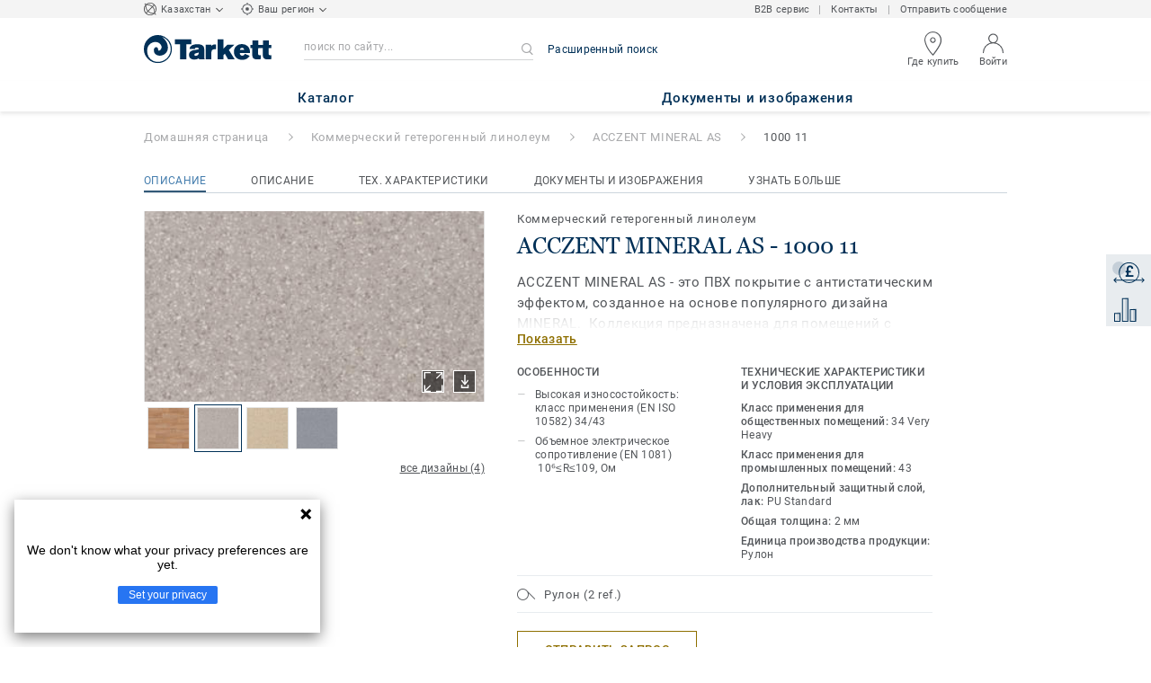

--- FILE ---
content_type: text/html; charset=utf-8
request_url: https://www.tarkett-kz.com/ru_KZ/collection-C000896-acczent-mineral-as/1000-11
body_size: 136609
content:
<!doctype html>
<html data-n-head-ssr lang="ru" data-n-head="%7B%22lang%22:%7B%22ssr%22:%22ru%22%7D%7D">
<head >
  <meta data-n-head="ssr" charset="UTF-8"><meta data-n-head="ssr" http-equiv="X-UA-Compatible" content="IE=edge"><meta data-n-head="ssr" http-equiv="cleartype" content="on"><meta data-n-head="ssr" name="HandheldFriendly" content="True"><meta data-n-head="ssr" name="MobileOptimized" content="320"><meta data-n-head="ssr" name="viewport" content="width=device-width, initial-scale=1, maximum-scale=1"><meta data-n-head="ssr" data-hid="description" name="description" content="Открой 1000 11 - Коммерческий гетерогенный линолеум Acczent Mineral AS"><meta data-n-head="ssr" property="og:image" content="https://media.tarkett-image.com/large/TH_ACCZENT_MINERAL_AS_GRIT_1.jpg"><title>1000 11 ACCZENT MINERAL AS Коммерческий гетерогенный линолеум</title><link data-n-head="ssr" rel="icon" href="/favicon.ico?v=2" type="image/x-icon"><link data-n-head="ssr" rel="preconnect" href="https://media.tarkett-image.com"><link data-n-head="ssr" rel="preconnect" href="https://www.googletagmanager.com"><link data-n-head="ssr" rel="preconnect" href="https://www.google-analytics.com"><link data-n-head="ssr" rel="preconnect" href="https://stats.g.doubleclick.net"><link data-n-head="ssr" rel="preconnect" href="https://rum-static.pingdom.net"><link data-n-head="ssr" rel="preconnect" href="https://siteintercept.qualtrics.com"><link data-n-head="ssr" rel="preconnect" href="https://connect.facebook.net"><link data-n-head="ssr" rel="preconnect" href="https://www.facebook.com"><link data-n-head="ssr" rel="preconnect" href="https://secure.quantserve.com"><link data-n-head="ssr" rel="preconnect" href="https://rules.quantcount.com"><link data-n-head="ssr" rel="preconnect" href="https://www.google.com"><link data-n-head="ssr" rel="preload" href="/media/img/M/TH_ACCZENT_MINERAL_AS_GRIT_1.jpg" as="image"><script data-n-head="ssr" src="/js/lib/picturefill.min.js" type="text/javascript" defer></script><script data-n-head="ssr" src="/js/lib/yandex_analytics.js" type="text/javascript" id="yandex-script" data-yandex-id="35289195" defer></script><script data-n-head="ssr" src="/js/lib/qualtrics_survey.js" type="text/javascript" defer></script><link rel="preload" href="/_nuxt/7d038a3.js" as="script"><link rel="preload" href="/_nuxt/commons/app.6dfc99c0b09cd80b68ad.js" as="script"><link rel="preload" href="/_nuxt/vendors/app.2daba6c998aaf88c7c42.js" as="script"><link rel="preload" href="/_nuxt/app.40c066d6f1c971344e58.js" as="script"><link rel="preload" href="/_nuxt/pages/product_view.db5320f9e558a6113c23.js" as="script"><link rel="preload" href="/_nuxt/vendors/pages/collection_view/pages/product_view.cc252c91e41517d44514.js" as="script"><link rel="preload" href="/_nuxt/0.e43e303a41645aa1bdfa.js" as="script"><style data-vue-ssr-id="623df546:0 5dd6181f:0 8dbd53a0:0 e696b4a0:0 13f180e3:0 e5ec9e92:0 2800ac84:0 9b3d1944:0 43b4d220:0 0a11d074:0 239e84f7:0 b004c36c:0 5267ab84:0 31e0fe5e:0 75a7192f:0 6d45ba56:0 1456cac8:0 0f8cc92e:0 3df26d61:0 6c8b38b6:0 5b4c686e:0 6fa9a16f:0 a831a542:0 66013347:0 4fd958cc:0 7755810a:0 25982220:0 d906f418:0 d906f418:1 57a2ca8a:0 d5b9c3c6:0 5aef4525:0 06a01b4d:0 af43f796:0 8143e1b0:0 780a2697:0 14a1ab90:0 4b54341a:0 17bf57f1:0 52838cf9:0 9f997906:0 7f410492:0 62f6f877:0 8d705098:0 8ea23bcc:0 0ca10a90:0 d0620a92:0 fd3af7ae:0 5b99c1ba:0 256b7695:0 21c08e5a:0 5b2edbd5:0 9c521436:0 4d24ceb1:0 996d4d54:0 167c4021:0">@font-face{font-family:'Roboto Light';font-style:normal;font-weight:300;font-display:swap;src:url("/css/fonts/Roboto/Light/Roboto-Light.cyrillic-ext.eot");src:local("Roboto Light"),local("Roboto-Light"),url("/css/fonts/Roboto/Light/Roboto-Light.cyrillic-ext.eot?#iefix") format("embedded-opentype"),url("/css/fonts/Roboto/Light/Roboto-Light.cyrillic-ext.woff2") format("woff2"),url("/css/fonts/Roboto/Light/Roboto-Light.cyrillic-ext.woff") format("woff"),url("/css/fonts/Roboto/Light/Roboto-Light.cyrillic-ext.ttf") format("truetype"),url("/css/fonts/Roboto/Light/Roboto-Light.cyrillic-ext.svg#Roboto") format("svg");unicode-range:U+0460-052F, U+1C80-1C88, U+20B4, U+2DE0-2DFF, U+A640-A69F, U+FE2E-FE2F}@font-face{font-family:'Roboto Light';font-style:normal;font-weight:300;font-display:swap;src:url("/css/fonts/Roboto/Light/Roboto-Light.cyrillic.eot");src:local("Roboto Light"),local("Roboto-Light"),url("/css/fonts/Roboto/Light/Roboto-Light.cyrillic.eot?#iefix") format("embedded-opentype"),url("/css/fonts/Roboto/Light/Roboto-Light.cyrillic.woff2") format("woff2"),url("/css/fonts/Roboto/Light/Roboto-Light.cyrillic.woff") format("woff"),url("/css/fonts/Roboto/Light/Roboto-Light.cyrillic.ttf") format("truetype"),url("/css/fonts/Roboto/Light/Roboto-Light.cyrillic.svg#Roboto") format("svg");unicode-range:U+0400-045F, U+0490-0491, U+04B0-04B1, U+2116}@font-face{font-family:'Roboto Light';font-style:normal;font-weight:300;font-display:swap;src:url("/css/fonts/Roboto/Light/Roboto-Light.greek-ext.eot");src:local("Roboto Light"),local("Roboto-Light"),url("/css/fonts/Roboto/Light/Roboto-Light.greek-ext.eot?#iefix") format("embedded-opentype"),url("/css/fonts/Roboto/Light/Roboto-Light.greek-ext.woff2") format("woff2"),url("/css/fonts/Roboto/Light/Roboto-Light.greek-ext.woff") format("woff"),url("/css/fonts/Roboto/Light/Roboto-Light.greek-ext.ttf") format("truetype"),url("/css/fonts/Roboto/Light/Roboto-Light.greek-ext.svg#Roboto") format("svg");unicode-range:U+1F00-1FFF}@font-face{font-family:'Roboto Light';font-style:normal;font-weight:300;font-display:swap;src:url("/css/fonts/Roboto/Light/Roboto-Light.greek.eot");src:local("Roboto Light"),local("Roboto-Light"),url("/css/fonts/Roboto/Light/Roboto-Light.greek.eot?#iefix") format("embedded-opentype"),url("/css/fonts/Roboto/Light/Roboto-Light.greek.woff2") format("woff2"),url("/css/fonts/Roboto/Light/Roboto-Light.greek.woff") format("woff"),url("/css/fonts/Roboto/Light/Roboto-Light.greek.ttf") format("truetype"),url("/css/fonts/Roboto/Light/Roboto-Light.greek.svg#Roboto") format("svg");unicode-range:U+0370-03FF}@font-face{font-family:'Roboto Light';font-style:normal;font-weight:300;font-display:swap;src:url("/css/fonts/Roboto/Light/Roboto-Light.latin-ext.eot");src:local("Roboto Light"),local("Roboto-Light"),url("/css/fonts/Roboto/Light/Roboto-Light.latin-ext.eot?#iefix") format("embedded-opentype"),url("/css/fonts/Roboto/Light/Roboto-Light.latin-ext.woff2") format("woff2"),url("/css/fonts/Roboto/Light/Roboto-Light.latin-ext.woff") format("woff"),url("/css/fonts/Roboto/Light/Roboto-Light.latin-ext.ttf") format("truetype"),url("/css/fonts/Roboto/Light/Roboto-Light.latin-ext.svg#Roboto") format("svg");unicode-range:U+0100-024F, U+0259, U+1E00-1EFF, U+2020, U+20A0-20AB, U+20AD-20CF, U+2113, U+2C60-2C7F, U+A720-A7FF}@font-face{font-family:'Roboto Light';font-style:normal;font-weight:300;font-display:swap;src:url("/css/fonts/Roboto/Light/Roboto-Light.latin.eot");src:local("Roboto Light"),local("Roboto-Light"),url("/css/fonts/Roboto/Light/Roboto-Light.latin.eot?#iefix") format("embedded-opentype"),url("/css/fonts/Roboto/Light/Roboto-Light.latin.woff2") format("woff2"),url("/css/fonts/Roboto/Light/Roboto-Light.latin.woff") format("woff"),url("/css/fonts/Roboto/Light/Roboto-Light.latin.ttf") format("truetype"),url("/css/fonts/Roboto/Light/Roboto-Light.latin.svg#Roboto") format("svg");unicode-range:U+0000-00FF, U+0131, U+0152-0153, U+02BB-02BC, U+02C6, U+02DA, U+02DC, U+2000-206F, U+2074, U+20AC, U+2122, U+2191, U+2193, U+2212, U+2215, U+FEFF, U+FFFD}@font-face{font-family:'Roboto Regular';font-style:normal;font-weight:400;font-display:swap;src:url("/css/fonts/Roboto/Regular/Roboto-Regular.cyrillic-ext.eot");src:local("Roboto"),local("Roboto-Regular"),url("/css/fonts/Roboto/Regular/Roboto-Regular.cyrillic-ext.eot?#iefix") format("embedded-opentype"),url("/css/fonts/Roboto/Regular/Roboto-Regular.cyrillic-ext.woff2") format("woff2"),url("/css/fonts/Roboto/Regular/Roboto-Regular.cyrillic-ext.woff") format("woff"),url("/css/fonts/Roboto/Regular/Roboto-Regular.cyrillic-ext.ttf") format("truetype"),url("/css/fonts/Roboto/Regular/Roboto-Regular.cyrillic-ext.svg#Roboto") format("svg");unicode-range:U+0460-052F, U+1C80-1C88, U+20B4, U+2DE0-2DFF, U+A640-A69F, U+FE2E-FE2F}@font-face{font-family:'Roboto Regular';font-style:normal;font-weight:400;font-display:swap;src:url("/css/fonts/Roboto/Regular/Roboto-Regular.cyrillic.eot");src:local("Roboto"),local("Roboto-Regular"),url("/css/fonts/Roboto/Regular/Roboto-Regular.cyrillic.eot?#iefix") format("embedded-opentype"),url("/css/fonts/Roboto/Regular/Roboto-Regular.cyrillic.woff2") format("woff2"),url("/css/fonts/Roboto/Regular/Roboto-Regular.cyrillic.woff") format("woff"),url("/css/fonts/Roboto/Regular/Roboto-Regular.cyrillic.ttf") format("truetype"),url("/css/fonts/Roboto/Regular/Roboto-Regular.cyrillic.svg#Roboto") format("svg");unicode-range:U+0400-045F, U+0490-0491, U+04B0-04B1, U+2116}@font-face{font-family:'Roboto Regular';font-style:normal;font-weight:400;font-display:swap;src:url("/css/fonts/Roboto/Regular/Roboto-Regular.greek-ext.eot");src:local("Roboto"),local("Roboto-Regular"),url("/css/fonts/Roboto/Regular/Roboto-Regular.greek-ext.eot?#iefix") format("embedded-opentype"),url("/css/fonts/Roboto/Regular/Roboto-Regular.greek-ext.woff2") format("woff2"),url("/css/fonts/Roboto/Regular/Roboto-Regular.greek-ext.woff") format("woff"),url("/css/fonts/Roboto/Regular/Roboto-Regular.greek-ext.ttf") format("truetype"),url("/css/fonts/Roboto/Regular/Roboto-Regular.greek-ext.svg#Roboto") format("svg");unicode-range:U+1F00-1FFF}@font-face{font-family:'Roboto Regular';font-style:normal;font-weight:400;font-display:swap;src:url("/css/fonts/Roboto/Regular/Roboto-Regular.greek.eot");src:local("Roboto"),local("Roboto-Regular"),url("/css/fonts/Roboto/Regular/Roboto-Regular.greek.eot?#iefix") format("embedded-opentype"),url("/css/fonts/Roboto/Regular/Roboto-Regular.greek.woff2") format("woff2"),url("/css/fonts/Roboto/Regular/Roboto-Regular.greek.woff") format("woff"),url("/css/fonts/Roboto/Regular/Roboto-Regular.greek.ttf") format("truetype"),url("/css/fonts/Roboto/Regular/Roboto-Regular.greek.svg#Roboto") format("svg");unicode-range:U+0370-03FF}@font-face{font-family:'Roboto Regular';font-style:normal;font-weight:400;font-display:swap;src:url("/css/fonts/Roboto/Regular/Roboto-Regular.latin-ext.eot");src:local("Roboto"),local("Roboto-Regular"),url("/css/fonts/Roboto/Regular/Roboto-Regular.latin-ext.eot?#iefix") format("embedded-opentype"),url("/css/fonts/Roboto/Regular/Roboto-Regular.latin-ext.woff2") format("woff2"),url("/css/fonts/Roboto/Regular/Roboto-Regular.latin-ext.woff") format("woff"),url("/css/fonts/Roboto/Regular/Roboto-Regular.latin-ext.ttf") format("truetype"),url("/css/fonts/Roboto/Regular/Roboto-Regular.latin-ext.svg#Roboto") format("svg");unicode-range:U+0100-024F, U+0259, U+1E00-1EFF, U+2020, U+20A0-20AB, U+20AD-20CF, U+2113, U+2C60-2C7F, U+A720-A7FF}@font-face{font-family:'Roboto Regular';font-style:normal;font-weight:400;font-display:swap;src:url("/css/fonts/Roboto/Regular/Roboto-Regular.latin.eot");src:local("Roboto"),local("Roboto-Regular"),url("/css/fonts/Roboto/Regular/Roboto-Regular.latin.eot?#iefix") format("embedded-opentype"),url("/css/fonts/Roboto/Regular/Roboto-Regular.latin.woff2") format("woff2"),url("/css/fonts/Roboto/Regular/Roboto-Regular.latin.woff") format("woff"),url("/css/fonts/Roboto/Regular/Roboto-Regular.latin.ttf") format("truetype"),url("/css/fonts/Roboto/Regular/Roboto-Regular.latin.svg#Roboto") format("svg");unicode-range:U+0000-00FF, U+0131, U+0152-0153, U+02BB-02BC, U+02C6, U+02DA, U+02DC, U+2000-206F, U+2074, U+20AC, U+2122, U+2191, U+2193, U+2212, U+2215, U+FEFF, U+FFFD}@font-face{font-family:'Roboto Medium';font-style:normal;font-weight:500;font-display:swap;src:url("/css/fonts/Roboto/Medium/Roboto-Medium.cyrillic-ext.eot");src:local("Roboto Medium"),local("Roboto-Medium"),url("/css/fonts/Roboto/Medium/Roboto-Medium.cyrillic-ext.eot?#iefix") format("embedded-opentype"),url("/css/fonts/Roboto/Medium/Roboto-Medium.cyrillic-ext.woff2") format("woff2"),url("/css/fonts/Roboto/Medium/Roboto-Medium.cyrillic-ext.woff") format("woff"),url("/css/fonts/Roboto/Medium/Roboto-Medium.cyrillic-ext.ttf") format("truetype"),url("/css/fonts/Roboto/Medium/Roboto-Medium.cyrillic-ext.svg#Roboto") format("svg");unicode-range:U+0460-052F, U+1C80-1C88, U+20B4, U+2DE0-2DFF, U+A640-A69F, U+FE2E-FE2F}@font-face{font-family:'Roboto Medium';font-style:normal;font-weight:500;font-display:swap;src:url("/css/fonts/Roboto/Medium/Roboto-Medium.cyrillic.eot");src:local("Roboto Medium"),local("Roboto-Medium"),url("/css/fonts/Roboto/Medium/Roboto-Medium.cyrillic.eot?#iefix") format("embedded-opentype"),url("/css/fonts/Roboto/Medium/Roboto-Medium.cyrillic.woff2") format("woff2"),url("/css/fonts/Roboto/Medium/Roboto-Medium.cyrillic.woff") format("woff"),url("/css/fonts/Roboto/Medium/Roboto-Medium.cyrillic.ttf") format("truetype"),url("/css/fonts/Roboto/Medium/Roboto-Medium.cyrillic.svg#Roboto") format("svg");unicode-range:U+0400-045F, U+0490-0491, U+04B0-04B1, U+2116}@font-face{font-family:'Roboto Medium';font-style:normal;font-weight:500;font-display:swap;src:url("/css/fonts/Roboto/Medium/Roboto-Medium.greek-ext.eot");src:local("Roboto Medium"),local("Roboto-Medium"),url("/css/fonts/Roboto/Medium/Roboto-Medium.greek-ext.eot?#iefix") format("embedded-opentype"),url("/css/fonts/Roboto/Medium/Roboto-Medium.greek-ext.woff2") format("woff2"),url("/css/fonts/Roboto/Medium/Roboto-Medium.greek-ext.woff") format("woff"),url("/css/fonts/Roboto/Medium/Roboto-Medium.greek-ext.ttf") format("truetype"),url("/css/fonts/Roboto/Medium/Roboto-Medium.greek-ext.svg#Roboto") format("svg");unicode-range:U+1F00-1FFF}@font-face{font-family:'Roboto Medium';font-style:normal;font-weight:500;font-display:swap;src:url("/css/fonts/Roboto/Medium/Roboto-Medium.greek.eot");src:local("Roboto Medium"),local("Roboto-Medium"),url("/css/fonts/Roboto/Medium/Roboto-Medium.greek.eot?#iefix") format("embedded-opentype"),url("/css/fonts/Roboto/Medium/Roboto-Medium.greek.woff2") format("woff2"),url("/css/fonts/Roboto/Medium/Roboto-Medium.greek.woff") format("woff"),url("/css/fonts/Roboto/Medium/Roboto-Medium.greek.ttf") format("truetype"),url("/css/fonts/Roboto/Medium/Roboto-Medium.greek.svg#Roboto") format("svg");unicode-range:U+0370-03FF}@font-face{font-family:'Roboto Medium';font-style:normal;font-weight:500;font-display:swap;src:url("/css/fonts/Roboto/Medium/Roboto-Medium.latin-ext.eot");src:local("Roboto Medium"),local("Roboto-Medium"),url("/css/fonts/Roboto/Medium/Roboto-Medium.latin-ext.eot?#iefix") format("embedded-opentype"),url("/css/fonts/Roboto/Medium/Roboto-Medium.latin-ext.woff2") format("woff2"),url("/css/fonts/Roboto/Medium/Roboto-Medium.latin-ext.woff") format("woff"),url("/css/fonts/Roboto/Medium/Roboto-Medium.latin-ext.ttf") format("truetype"),url("/css/fonts/Roboto/Medium/Roboto-Medium.latin-ext.svg#Roboto") format("svg");unicode-range:U+0100-024F, U+0259, U+1E00-1EFF, U+2020, U+20A0-20AB, U+20AD-20CF, U+2113, U+2C60-2C7F, U+A720-A7FF}@font-face{font-family:'Roboto Medium';font-style:normal;font-weight:500;font-display:swap;src:url("/css/fonts/Roboto/Medium/Roboto-Medium.latin.eot");src:local("Roboto Medium"),local("Roboto-Medium"),url("/css/fonts/Roboto/Medium/Roboto-Medium.latin.eot?#iefix") format("embedded-opentype"),url("/css/fonts/Roboto/Medium/Roboto-Medium.latin.woff2") format("woff2"),url("/css/fonts/Roboto/Medium/Roboto-Medium.latin.woff") format("woff"),url("/css/fonts/Roboto/Medium/Roboto-Medium.latin.ttf") format("truetype"),url("/css/fonts/Roboto/Medium/Roboto-Medium.latin.svg#Roboto") format("svg");unicode-range:U+0000-00FF, U+0131, U+0152-0153, U+02BB-02BC, U+02C6, U+02DA, U+02DC, U+2000-206F, U+2074, U+20AC, U+2122, U+2191, U+2193, U+2212, U+2215, U+FEFF, U+FFFD}@font-face{font-family:'Roboto Bold';font-style:normal;font-weight:700;font-display:swap;src:url("/css/fonts/Roboto/Bold/Roboto-Bold.cyrillic-ext.eot");src:local("Roboto Bold"),local("Roboto-Bold"),url("/css/fonts/Roboto/Bold/Roboto-Bold.cyrillic-ext.eot?#iefix") format("embedded-opentype"),url("/css/fonts/Roboto/Bold/Roboto-Bold.cyrillic-ext.woff2") format("woff2"),url("/css/fonts/Roboto/Bold/Roboto-Bold.cyrillic-ext.woff") format("woff"),url("/css/fonts/Roboto/Bold/Roboto-Bold.cyrillic-ext.ttf") format("truetype"),url("/css/fonts/Roboto/Bold/Roboto-Bold.cyrillic-ext.svg#Roboto") format("svg");unicode-range:U+0460-052F, U+1C80-1C88, U+20B4, U+2DE0-2DFF, U+A640-A69F, U+FE2E-FE2F}@font-face{font-family:'Roboto Bold';font-style:normal;font-weight:700;font-display:swap;src:url("/css/fonts/Roboto/Bold/Roboto-Bold.cyrillic.eot");src:local("Roboto Bold"),local("Roboto-Bold"),url("/css/fonts/Roboto/Bold/Roboto-Bold.cyrillic.eot?#iefix") format("embedded-opentype"),url("/css/fonts/Roboto/Bold/Roboto-Bold.cyrillic.woff2") format("woff2"),url("/css/fonts/Roboto/Bold/Roboto-Bold.cyrillic.woff") format("woff"),url("/css/fonts/Roboto/Bold/Roboto-Bold.cyrillic.ttf") format("truetype"),url("/css/fonts/Roboto/Bold/Roboto-Bold.cyrillic.svg#Roboto") format("svg");unicode-range:U+0400-045F, U+0490-0491, U+04B0-04B1, U+2116}@font-face{font-family:'Roboto Bold';font-style:normal;font-weight:700;font-display:swap;src:url("/css/fonts/Roboto/Bold/Roboto-Bold.greek-ext.eot");src:local("Roboto Bold"),local("Roboto-Bold"),url("/css/fonts/Roboto/Bold/Roboto-Bold.greek-ext.eot?#iefix") format("embedded-opentype"),url("/css/fonts/Roboto/Bold/Roboto-Bold.greek-ext.woff2") format("woff2"),url("/css/fonts/Roboto/Bold/Roboto-Bold.greek-ext.woff") format("woff"),url("/css/fonts/Roboto/Bold/Roboto-Bold.greek-ext.ttf") format("truetype"),url("/css/fonts/Roboto/Bold/Roboto-Bold.greek-ext.svg#Roboto") format("svg");unicode-range:U+1F00-1FFF}@font-face{font-family:'Roboto Bold';font-style:normal;font-weight:700;font-display:swap;src:url("/css/fonts/Roboto/Bold/Roboto-Bold.greek.eot");src:local("Roboto Bold"),local("Roboto-Bold"),url("/css/fonts/Roboto/Bold/Roboto-Bold.greek.eot?#iefix") format("embedded-opentype"),url("/css/fonts/Roboto/Bold/Roboto-Bold.greek.woff2") format("woff2"),url("/css/fonts/Roboto/Bold/Roboto-Bold.greek.woff") format("woff"),url("/css/fonts/Roboto/Bold/Roboto-Bold.greek.ttf") format("truetype"),url("/css/fonts/Roboto/Bold/Roboto-Bold.greek.svg#Roboto") format("svg");unicode-range:U+0370-03FF}@font-face{font-family:'Roboto Bold';font-style:normal;font-weight:700;font-display:swap;src:url("/css/fonts/Roboto/Bold/Roboto-Bold.latin-ext.eot");src:local("Roboto Bold"),local("Roboto-Bold"),url("/css/fonts/Roboto/Bold/Roboto-Bold.latin-ext.eot?#iefix") format("embedded-opentype"),url("/css/fonts/Roboto/Bold/Roboto-Bold.latin-ext.woff2") format("woff2"),url("/css/fonts/Roboto/Bold/Roboto-Bold.latin-ext.woff") format("woff"),url("/css/fonts/Roboto/Bold/Roboto-Bold.latin-ext.ttf") format("truetype"),url("/css/fonts/Roboto/Bold/Roboto-Bold.latin-ext.svg#Roboto") format("svg");unicode-range:U+0100-024F, U+0259, U+1E00-1EFF, U+2020, U+20A0-20AB, U+20AD-20CF, U+2113, U+2C60-2C7F, U+A720-A7FF}@font-face{font-family:'Roboto Bold';font-style:normal;font-weight:700;font-display:swap;src:url("/css/fonts/Roboto/Bold/Roboto-Bold.latin.eot");src:local("Roboto Bold"),local("Roboto-Bold"),url("/css/fonts/Roboto/Bold/Roboto-Bold.latin.eot?#iefix") format("embedded-opentype"),url("/css/fonts/Roboto/Bold/Roboto-Bold.latin.woff2") format("woff2"),url("/css/fonts/Roboto/Bold/Roboto-Bold.latin.woff") format("woff"),url("/css/fonts/Roboto/Bold/Roboto-Bold.latin.ttf") format("truetype"),url("/css/fonts/Roboto/Bold/Roboto-Bold.latin.svg#Roboto") format("svg");unicode-range:U+0000-00FF, U+0131, U+0152-0153, U+02BB-02BC, U+02C6, U+02DA, U+02DC, U+2000-206F, U+2074, U+20AC, U+2122, U+2191, U+2193, U+2212, U+2215, U+FEFF, U+FFFD}@font-face{font-family:'Georgia Regular';src:local("Georgia"),url("/css/fonts/Georgia/Georgia.woff2") format("woff2"),url("/css/fonts/Georgia/Georgia.woff") format("woff"),url("/css/fonts/Georgia/Georgia.ttf") format("truetype"),url("/css/fonts/Georgia/Georgia.otf") format("opentype"),url("/css/fonts/Georgia/Georgia.eot") format("embedded-opentype"),url("/css/fonts/Georgia/Georgia.eot?#iefix") format("embedded-opentype");font-display:swap}/*! normalize.css v3.0.1 | MIT License | git.io/normalize */html{font-family:sans-serif;-ms-text-size-adjust:100%;-webkit-text-size-adjust:100%}body{margin:0}article,aside,details,figcaption,figure,footer,header,hgroup,main,nav,section,summary{display:block}audio,canvas,progress,video{display:inline-block;vertical-align:baseline}audio:not([controls]){display:none;height:0}[hidden],template{display:none}a{background:transparent}a:active,a:hover{outline:0}abbr[title]{border-bottom:1px dotted}b,strong{font-weight:bold}dfn{font-style:italic}h1{font-size:2em;margin:0.67em 0}mark{background:#ff0;color:#000}small{font-size:80%}sub,sup{font-size:75%;line-height:0;position:relative;vertical-align:baseline}sup{top:-0.5em}sub{bottom:-0.25em}img{border:0}svg:not(:root){overflow:hidden}figure{margin:1em 40px}hr{box-sizing:content-box;height:0}pre{overflow:auto}code,kbd,pre,samp{font-family:monospace, monospace;font-size:1em}button,input,optgroup,select,textarea{color:inherit;font:inherit;margin:0}button{overflow:visible}button,select{text-transform:none}button,html input[type="button"],input[type="reset"],input[type="submit"]{-webkit-appearance:button;cursor:pointer}button[disabled],html input[disabled]{cursor:default}button::-moz-focus-inner,input::-moz-focus-inner{border:0;padding:0}input{line-height:normal}input[type="checkbox"],input[type="radio"]{box-sizing:border-box;padding:0}input[type="number"]::-webkit-inner-spin-button,input[type="number"]::-webkit-outer-spin-button{height:auto}input[type="search"]{-webkit-appearance:textfield;box-sizing:content-box}input[type="search"]::-webkit-search-cancel-button,input[type="search"]::-webkit-search-decoration{-webkit-appearance:none}fieldset{border:1px solid #c0c0c0;margin:0 2px;padding:0.35em 0.625em 0.75em}legend{border:0;padding:0}textarea{overflow:auto}optgroup{font-weight:bold}table{border-collapse:collapse;border-spacing:0}td,th{padding:0}.container{margin-right:auto;margin-left:auto;padding-left:15px;padding-right:15px}.container:before,.container:after{content:" ";display:table}.container:after{clear:both}@media (min-width: 640px){.container{width:750px}}@media (min-width: 768px){.container{width:970px}}@media (min-width: 990px){.container{width:1170px}}.container-fluid{margin-right:auto;margin-left:auto;padding-left:15px;padding-right:15px;min-height:100vh;width:100%;display:flex;flex-direction:column}.container-fluid:before,.container-fluid:after{content:" ";display:table}.container-fluid:after{clear:both}.row{margin-left:-15px;margin-right:-15px}.row:before,.row:after{content:" ";display:table}.row:after{clear:both}.col-xs-1,.col-sm-1,.col-md-1,.col-lg-1,.col-xs-2,.col-sm-2,.col-md-2,.col-lg-2,.col-xs-3,.col-sm-3,.col-md-3,.col-lg-3,.col-xs-4,.col-sm-4,.col-md-4,.col-lg-4,.col-xs-5,.col-sm-5,.col-md-5,.col-lg-5,.col-xs-6,.col-sm-6,.col-md-6,.col-lg-6,.col-xs-7,.col-sm-7,.col-md-7,.col-lg-7,.col-xs-8,.col-sm-8,.col-md-8,.col-lg-8,.col-xs-9,.col-sm-9,.col-md-9,.col-lg-9,.col-xs-10,.col-sm-10,.col-md-10,.col-lg-10,.col-xs-11,.col-sm-11,.col-md-11,.col-lg-11,.col-xs-12,.col-sm-12,.col-md-12,.col-lg-12{position:relative;min-height:1px;padding-left:15px;padding-right:15px}.col-xs-1,.col-xs-2,.col-xs-3,.col-xs-4,.col-xs-5,.col-xs-6,.col-xs-7,.col-xs-8,.col-xs-9,.col-xs-10,.col-xs-11,.col-xs-12{float:left}.col-xs-1{width:8.33333%}.col-xs-2{width:16.66667%}.col-xs-3{width:25%}.col-xs-4{width:33.33333%}.col-xs-5{width:41.66667%}.col-xs-6{width:50%}.col-xs-7{width:58.33333%}.col-xs-8{width:66.66667%}.col-xs-9{width:75%}.col-xs-10{width:83.33333%}.col-xs-11{width:91.66667%}.col-xs-12{width:100%}.col-xs-pull-0{right:auto}.col-xs-pull-1{right:8.33333%}.col-xs-pull-2{right:16.66667%}.col-xs-pull-3{right:25%}.col-xs-pull-4{right:33.33333%}.col-xs-pull-5{right:41.66667%}.col-xs-pull-6{right:50%}.col-xs-pull-7{right:58.33333%}.col-xs-pull-8{right:66.66667%}.col-xs-pull-9{right:75%}.col-xs-pull-10{right:83.33333%}.col-xs-pull-11{right:91.66667%}.col-xs-pull-12{right:100%}.col-xs-push-0{left:auto}.col-xs-push-1{left:8.33333%}.col-xs-push-2{left:16.66667%}.col-xs-push-3{left:25%}.col-xs-push-4{left:33.33333%}.col-xs-push-5{left:41.66667%}.col-xs-push-6{left:50%}.col-xs-push-7{left:58.33333%}.col-xs-push-8{left:66.66667%}.col-xs-push-9{left:75%}.col-xs-push-10{left:83.33333%}.col-xs-push-11{left:91.66667%}.col-xs-push-12{left:100%}.col-xs-offset-0{margin-left:0%}.col-xs-offset-1{margin-left:8.33333%}.col-xs-offset-2{margin-left:16.66667%}.col-xs-offset-3{margin-left:25%}.col-xs-offset-4{margin-left:33.33333%}.col-xs-offset-5{margin-left:41.66667%}.col-xs-offset-6{margin-left:50%}.col-xs-offset-7{margin-left:58.33333%}.col-xs-offset-8{margin-left:66.66667%}.col-xs-offset-9{margin-left:75%}.col-xs-offset-10{margin-left:83.33333%}.col-xs-offset-11{margin-left:91.66667%}.col-xs-offset-12{margin-left:100%}@media (min-width: 640px){.col-sm-1,.col-sm-2,.col-sm-3,.col-sm-4,.col-sm-5,.col-sm-6,.col-sm-7,.col-sm-8,.col-sm-9,.col-sm-10,.col-sm-11,.col-sm-12{float:left}.col-sm-1{width:8.33333%}.col-sm-2{width:16.66667%}.col-sm-3{width:25%}.col-sm-4{width:33.33333%}.col-sm-5{width:41.66667%}.col-sm-6{width:50%}.col-sm-7{width:58.33333%}.col-sm-8{width:66.66667%}.col-sm-9{width:75%}.col-sm-10{width:83.33333%}.col-sm-11{width:91.66667%}.col-sm-12{width:100%}.col-sm-pull-0{right:auto}.col-sm-pull-1{right:8.33333%}.col-sm-pull-2{right:16.66667%}.col-sm-pull-3{right:25%}.col-sm-pull-4{right:33.33333%}.col-sm-pull-5{right:41.66667%}.col-sm-pull-6{right:50%}.col-sm-pull-7{right:58.33333%}.col-sm-pull-8{right:66.66667%}.col-sm-pull-9{right:75%}.col-sm-pull-10{right:83.33333%}.col-sm-pull-11{right:91.66667%}.col-sm-pull-12{right:100%}.col-sm-push-0{left:auto}.col-sm-push-1{left:8.33333%}.col-sm-push-2{left:16.66667%}.col-sm-push-3{left:25%}.col-sm-push-4{left:33.33333%}.col-sm-push-5{left:41.66667%}.col-sm-push-6{left:50%}.col-sm-push-7{left:58.33333%}.col-sm-push-8{left:66.66667%}.col-sm-push-9{left:75%}.col-sm-push-10{left:83.33333%}.col-sm-push-11{left:91.66667%}.col-sm-push-12{left:100%}.col-sm-offset-0{margin-left:0%}.col-sm-offset-1{margin-left:8.33333%}.col-sm-offset-2{margin-left:16.66667%}.col-sm-offset-3{margin-left:25%}.col-sm-offset-4{margin-left:33.33333%}.col-sm-offset-5{margin-left:41.66667%}.col-sm-offset-6{margin-left:50%}.col-sm-offset-7{margin-left:58.33333%}.col-sm-offset-8{margin-left:66.66667%}.col-sm-offset-9{margin-left:75%}.col-sm-offset-10{margin-left:83.33333%}.col-sm-offset-11{margin-left:91.66667%}.col-sm-offset-12{margin-left:100%}}@media (min-width: 768px){.col-md-1,.col-md-2,.col-md-3,.col-md-4,.col-md-5,.col-md-6,.col-md-7,.col-md-8,.col-md-9,.col-md-10,.col-md-11,.col-md-12{float:left}.col-md-1{width:8.33333%}.col-md-2{width:16.66667%}.col-md-3{width:25%}.col-md-4{width:33.33333%}.col-md-5{width:41.66667%}.col-md-6{width:50%}.col-md-7{width:58.33333%}.col-md-8{width:66.66667%}.col-md-9{width:75%}.col-md-10{width:83.33333%}.col-md-11{width:91.66667%}.col-md-12{width:100%}.col-md-pull-0{right:auto}.col-md-pull-1{right:8.33333%}.col-md-pull-2{right:16.66667%}.col-md-pull-3{right:25%}.col-md-pull-4{right:33.33333%}.col-md-pull-5{right:41.66667%}.col-md-pull-6{right:50%}.col-md-pull-7{right:58.33333%}.col-md-pull-8{right:66.66667%}.col-md-pull-9{right:75%}.col-md-pull-10{right:83.33333%}.col-md-pull-11{right:91.66667%}.col-md-pull-12{right:100%}.col-md-push-0{left:auto}.col-md-push-1{left:8.33333%}.col-md-push-2{left:16.66667%}.col-md-push-3{left:25%}.col-md-push-4{left:33.33333%}.col-md-push-5{left:41.66667%}.col-md-push-6{left:50%}.col-md-push-7{left:58.33333%}.col-md-push-8{left:66.66667%}.col-md-push-9{left:75%}.col-md-push-10{left:83.33333%}.col-md-push-11{left:91.66667%}.col-md-push-12{left:100%}.col-md-offset-0{margin-left:0%}.col-md-offset-1{margin-left:8.33333%}.col-md-offset-2{margin-left:16.66667%}.col-md-offset-3{margin-left:25%}.col-md-offset-4{margin-left:33.33333%}.col-md-offset-5{margin-left:41.66667%}.col-md-offset-6{margin-left:50%}.col-md-offset-7{margin-left:58.33333%}.col-md-offset-8{margin-left:66.66667%}.col-md-offset-9{margin-left:75%}.col-md-offset-10{margin-left:83.33333%}.col-md-offset-11{margin-left:91.66667%}.col-md-offset-12{margin-left:100%}}@media (min-width: 990px){.col-lg-1,.col-lg-2,.col-lg-3,.col-lg-4,.col-lg-5,.col-lg-6,.col-lg-7,.col-lg-8,.col-lg-9,.col-lg-10,.col-lg-11,.col-lg-12{float:left}.col-lg-1{width:8.33333%}.col-lg-2{width:16.66667%}.col-lg-3{width:25%}.col-lg-4{width:33.33333%}.col-lg-5{width:41.66667%}.col-lg-6{width:50%}.col-lg-7{width:58.33333%}.col-lg-8{width:66.66667%}.col-lg-9{width:75%}.col-lg-10{width:83.33333%}.col-lg-11{width:91.66667%}.col-lg-12{width:100%}.col-lg-pull-0{right:auto}.col-lg-pull-1{right:8.33333%}.col-lg-pull-2{right:16.66667%}.col-lg-pull-3{right:25%}.col-lg-pull-4{right:33.33333%}.col-lg-pull-5{right:41.66667%}.col-lg-pull-6{right:50%}.col-lg-pull-7{right:58.33333%}.col-lg-pull-8{right:66.66667%}.col-lg-pull-9{right:75%}.col-lg-pull-10{right:83.33333%}.col-lg-pull-11{right:91.66667%}.col-lg-pull-12{right:100%}.col-lg-push-0{left:auto}.col-lg-push-1{left:8.33333%}.col-lg-push-2{left:16.66667%}.col-lg-push-3{left:25%}.col-lg-push-4{left:33.33333%}.col-lg-push-5{left:41.66667%}.col-lg-push-6{left:50%}.col-lg-push-7{left:58.33333%}.col-lg-push-8{left:66.66667%}.col-lg-push-9{left:75%}.col-lg-push-10{left:83.33333%}.col-lg-push-11{left:91.66667%}.col-lg-push-12{left:100%}.col-lg-offset-0{margin-left:0%}.col-lg-offset-1{margin-left:8.33333%}.col-lg-offset-2{margin-left:16.66667%}.col-lg-offset-3{margin-left:25%}.col-lg-offset-4{margin-left:33.33333%}.col-lg-offset-5{margin-left:41.66667%}.col-lg-offset-6{margin-left:50%}.col-lg-offset-7{margin-left:58.33333%}.col-lg-offset-8{margin-left:66.66667%}.col-lg-offset-9{margin-left:75%}.col-lg-offset-10{margin-left:83.33333%}.col-lg-offset-11{margin-left:91.66667%}.col-lg-offset-12{margin-left:100%}}.carousel{position:relative}.carousel-inner{position:relative;overflow:hidden;width:100%}.carousel-inner>.item{display:none;position:relative;-webkit-transition:0.6s ease-in-out left;-o-transition:0.6s ease-in-out left;transition:0.6s ease-in-out left}.carousel-inner>.item>img,.carousel-inner>.item>a>img{display:block;max-width:100%;height:auto;line-height:1}@media all and (transform-3d), (-webkit-transform-3d){.carousel-inner>.item{-webkit-transition:-webkit-transform 0.6s ease-in-out;-moz-transition:-moz-transform 0.6s ease-in-out;-o-transition:-o-transform 0.6s ease-in-out;transition:transform 0.6s ease-in-out;-webkit-backface-visibility:hidden;-moz-backface-visibility:hidden;backface-visibility:hidden;-webkit-perspective:1000px;-moz-perspective:1000px;perspective:1000px}.carousel-inner>.item.next,.carousel-inner>.item.active.right{-webkit-transform:translate3d(100%, 0, 0);transform:translate3d(100%, 0, 0);left:0}.carousel-inner>.item.prev,.carousel-inner>.item.active.left{-webkit-transform:translate3d(-100%, 0, 0);transform:translate3d(-100%, 0, 0);left:0}.carousel-inner>.item.next.left,.carousel-inner>.item.prev.right,.carousel-inner>.item.active{-webkit-transform:translate3d(0, 0, 0);transform:translate3d(0, 0, 0);left:0}}.carousel-inner>.active,.carousel-inner>.next,.carousel-inner>.prev{display:block}.carousel-inner>.active{left:0}.carousel-inner>.next,.carousel-inner>.prev{position:absolute;top:0;width:100%}.carousel-inner>.next{left:100%}.carousel-inner>.prev{left:-100%}.carousel-inner>.next.left,.carousel-inner>.prev.right{left:0}.carousel-inner>.active.left{left:-100%}.carousel-inner>.active.right{left:100%}.carousel-control{position:absolute;top:0;left:0;bottom:0;width:15%;opacity:.5;filter:alpha(opacity=50);font-size:20px;color:#fff;text-align:center;text-shadow:0 1px 2px rgba(0,0,0,0.6);background-color:rgba(0,0,0,0)}.carousel-control.left{background-image:-webkit-linear-gradient(left, rgba(0,0,0,0.5) 0%, rgba(0,0,0,0.0001) 100%);background-image:-o-linear-gradient(left, rgba(0,0,0,0.5) 0%, rgba(0,0,0,0.0001) 100%);background-image:linear-gradient(to right, rgba(0,0,0,0.5) 0%, rgba(0,0,0,0.0001) 100%);background-repeat:repeat-x;filter:progid:DXImageTransform.Microsoft.gradient(startColorstr='#80000000', endColorstr='#00000000', GradientType=1)}.carousel-control.right{left:auto;right:0;background-image:-webkit-linear-gradient(left, rgba(0,0,0,0.0001) 0%, rgba(0,0,0,0.5) 100%);background-image:-o-linear-gradient(left, rgba(0,0,0,0.0001) 0%, rgba(0,0,0,0.5) 100%);background-image:linear-gradient(to right, rgba(0,0,0,0.0001) 0%, rgba(0,0,0,0.5) 100%);background-repeat:repeat-x;filter:progid:DXImageTransform.Microsoft.gradient(startColorstr='#00000000', endColorstr='#80000000', GradientType=1)}.carousel-control:hover,.carousel-control:focus{outline:0;color:#fff;text-decoration:none;opacity:.9;filter:alpha(opacity=90)}.carousel-control .icon-prev,.carousel-control .icon-next,.carousel-control .glyphicon-chevron-left,.carousel-control .glyphicon-chevron-right{position:absolute;top:50%;margin-top:-10px;z-index:5;display:inline-block}.carousel-control .icon-prev,.carousel-control .glyphicon-chevron-left{left:50%;margin-left:-10px}.carousel-control .icon-next,.carousel-control .glyphicon-chevron-right{right:50%;margin-right:-10px}.carousel-control .icon-prev,.carousel-control .icon-next{width:20px;height:20px;line-height:1;font-family:serif}.carousel-control .icon-prev:before{content:'\2039'}.carousel-control .icon-next:before{content:'\203a'}.carousel-indicators{position:absolute;bottom:10px;left:50%;z-index:15;width:60%;margin-left:-30%;padding-left:0;list-style:none;text-align:center}.carousel-indicators li{display:inline-block;width:10px;height:10px;margin:1px;text-indent:-999px;border:1px solid #fff;border-radius:10px;cursor:pointer;background-color:#000 \9;background-color:rgba(0,0,0,0)}.carousel-indicators .active{margin:0;width:12px;height:12px;background-color:#fff}.carousel-caption{position:absolute;left:15%;right:15%;bottom:20px;z-index:10;padding-top:20px;padding-bottom:20px;color:#fff;text-align:center;text-shadow:0 1px 2px rgba(0,0,0,0.6)}.carousel-caption .btn{text-shadow:none}@media screen and (min-width: 640px){.carousel-control .glyphicon-chevron-left,.carousel-control .glyphicon-chevron-right,.carousel-control .icon-prev,.carousel-control .icon-next{width:30px;height:30px;margin-top:-10px;font-size:30px}.carousel-control .glyphicon-chevron-left,.carousel-control .icon-prev{margin-left:-10px}.carousel-control .glyphicon-chevron-right,.carousel-control .icon-next{margin-right:-10px}.carousel-caption{left:20%;right:20%;padding-bottom:30px}.carousel-indicators{bottom:20px}}.fade{opacity:0;-webkit-transition:opacity 0.15s linear;-o-transition:opacity 0.15s linear;transition:opacity 0.15s linear}.fade.in{opacity:1}.collapse{display:none}.collapse.in{display:block}tr.collapse.in{display:table-row}tbody.collapse.in{display:table-row-group}.collapsing{position:relative;height:0;overflow:hidden;-webkit-transition-property:height,visibility;transition-property:height,visibility;-webkit-transition-duration:0.35s;transition-duration:0.35s;-webkit-transition-timing-function:ease;transition-timing-function:ease}fieldset{padding:0;margin:0;border:0;min-width:0}legend{display:block;width:100%;padding:0;margin-bottom:20px;font-size:21px;line-height:inherit;color:#333;border:0;border-bottom:1px solid #e5e5e5}label{display:inline-block;max-width:100%;margin-bottom:5px;font-weight:bold}input[type="search"]{-webkit-box-sizing:border-box;-moz-box-sizing:border-box;box-sizing:border-box}input[type="radio"],input[type="checkbox"]{margin:4px 0 0;margin-top:1px \9;line-height:normal}input[type="file"]{display:block}input[type="range"]{display:block;width:100%}select[multiple],select[size]{height:auto}input[type="file"]:focus,input[type="radio"]:focus,input[type="checkbox"]:focus{outline:5px auto -webkit-focus-ring-color;outline-offset:-2px}output{display:block;padding-top:7px;font-size:14px;line-height:1.42857;color:#555}.form-control{display:block;width:100%;height:34px;padding:6px 12px;font-size:14px;line-height:1.42857;color:#555;background-color:#fff;background-image:none;border:1px solid #ccc;border-radius:4px;-webkit-box-shadow:inset 0 1px 1px rgba(0,0,0,0.075);box-shadow:inset 0 1px 1px rgba(0,0,0,0.075);-webkit-transition:border-color ease-in-out 0.15s,box-shadow ease-in-out 0.15s;-o-transition:border-color ease-in-out 0.15s,box-shadow ease-in-out 0.15s;transition:border-color ease-in-out 0.15s,box-shadow ease-in-out 0.15s}.form-control:focus{border-color:#66afe9;outline:0;-webkit-box-shadow:inset 0 1px 1px rgba(0,0,0,0.075),0 0 8px rgba(102,175,233,0.6);box-shadow:inset 0 1px 1px rgba(0,0,0,0.075),0 0 8px rgba(102,175,233,0.6)}.form-control::-moz-placeholder{color:#999;font-size:15px;line-height:23px;opacity:1}.form-control:-ms-input-placeholder{color:#999;font-size:15px;line-height:23px}.form-control::-webkit-input-placeholder{color:#999;font-size:15px;line-height:23px}.form-control--bg-behavior{background-color:#F7F7F7}.form-control::-ms-expand{border:0;background-color:transparent}.form-control[disabled],.form-control[readonly],fieldset[disabled] .form-control{background-color:#eee;opacity:1}.form-control[disabled],fieldset[disabled] .form-control{cursor:not-allowed}textarea.form-control{height:auto}input[type="search"]{-webkit-appearance:none}@media screen and (-webkit-min-device-pixel-ratio: 0){input[type="date"].form-control,input[type="time"].form-control,input[type="datetime-local"].form-control,input[type="month"].form-control{line-height:34px}input[type="date"].input-sm,.input-group-sm input[type="date"],input[type="time"].input-sm,.input-group-sm input[type="time"],input[type="datetime-local"].input-sm,.input-group-sm input[type="datetime-local"],input[type="month"].input-sm,.input-group-sm input[type="month"]{line-height:30px}input[type="date"].input-lg,.input-group-lg input[type="date"],input[type="time"].input-lg,.input-group-lg input[type="time"],input[type="datetime-local"].input-lg,.input-group-lg input[type="datetime-local"],input[type="month"].input-lg,.input-group-lg input[type="month"]{line-height:46px}}.form-group{margin-bottom:15px}.radio,.checkbox{position:relative;display:block;margin-top:10px;margin-bottom:10px}.radio label,.checkbox label{min-height:20px;padding-left:20px;margin-bottom:0;font-weight:normal;cursor:pointer}.radio input[type="radio"],.radio-inline input[type="radio"],.checkbox input[type="checkbox"],.checkbox-inline input[type="checkbox"]{position:absolute;margin-left:-20px;margin-top:4px \9}.radio+.radio,.checkbox+.checkbox{margin-top:-5px}.radio-inline,.checkbox-inline{position:relative;display:inline-block;padding-left:20px;margin-bottom:0;vertical-align:middle;font-weight:normal;cursor:pointer}.radio-inline+.radio-inline,.checkbox-inline+.checkbox-inline{margin-top:0;margin-left:10px}input[type="radio"][disabled],input[type="radio"].disabled,fieldset[disabled] input[type="radio"],input[type="checkbox"][disabled],input[type="checkbox"].disabled,fieldset[disabled] input[type="checkbox"]{cursor:not-allowed}.radio-inline.disabled,fieldset[disabled] .radio-inline,.checkbox-inline.disabled,fieldset[disabled] .checkbox-inline{cursor:not-allowed}.radio.disabled label,fieldset[disabled] .radio label,.checkbox.disabled label,fieldset[disabled] .checkbox label{cursor:not-allowed}.form-control-static{padding-top:7px;padding-bottom:7px;margin-bottom:0;min-height:34px}.form-control-static.input-lg,.form-control-static.input-sm{padding-left:0;padding-right:0}.input-sm{height:30px;padding:5px 10px;font-size:12px;line-height:1.5;border-radius:3px}select.input-sm{height:30px;line-height:30px}textarea.input-sm,select[multiple].input-sm{height:auto}.form-group-sm .form-control{height:30px;padding:5px 10px;font-size:12px;line-height:1.5;border-radius:3px}.form-group-sm select.form-control{height:30px;line-height:30px}.form-group-sm textarea.form-control,.form-group-sm select[multiple].form-control{height:auto}.form-group-sm .form-control-static{height:30px;min-height:32px;padding:6px 10px;font-size:12px;line-height:1.5}.input-lg{height:46px;padding:10px 16px;font-size:18px;line-height:1.33333;border-radius:6px}select.input-lg{height:46px;line-height:46px}textarea.input-lg,select[multiple].input-lg{height:auto}.form-group-lg .form-control{height:46px;padding:10px 16px;font-size:18px;line-height:1.33333;border-radius:6px}.form-group-lg select.form-control{height:46px;line-height:46px}.form-group-lg textarea.form-control,.form-group-lg select[multiple].form-control{height:auto}.form-group-lg .form-control-static{height:46px;min-height:38px;padding:11px 16px;font-size:18px;line-height:1.33333}.has-feedback{position:relative}.has-feedback .form-control{padding-right:42.5px}.form-control-feedback{position:absolute;top:0;right:0;z-index:2;display:block;width:34px;height:34px;line-height:34px;text-align:center;pointer-events:none}.input-lg+.form-control-feedback,.input-group-lg+.form-control-feedback,.form-group-lg .form-control+.form-control-feedback{width:46px;height:46px;line-height:46px}.input-sm+.form-control-feedback,.input-group-sm+.form-control-feedback,.form-group-sm .form-control+.form-control-feedback{width:30px;height:30px;line-height:30px}.has-success .help-block,.has-success .control-label,.has-success .radio,.has-success .checkbox,.has-success .radio-inline,.has-success .checkbox-inline,.has-success.radio label,.has-success.checkbox label,.has-success.radio-inline label,.has-success.checkbox-inline label{color:#3c763d}.has-success .form-control{border-color:#3c763d;-webkit-box-shadow:inset 0 1px 1px rgba(0,0,0,0.075);box-shadow:inset 0 1px 1px rgba(0,0,0,0.075)}.has-success .form-control:focus{border-color:#2b542c;-webkit-box-shadow:inset 0 1px 1px rgba(0,0,0,0.075),0 0 6px #67b168;box-shadow:inset 0 1px 1px rgba(0,0,0,0.075),0 0 6px #67b168}.has-success .input-group-addon{color:#3c763d;border-color:#3c763d;background-color:#dff0d8}.has-success .form-control-feedback{color:#3c763d}.has-warning .help-block,.has-warning .control-label,.has-warning .radio,.has-warning .checkbox,.has-warning .radio-inline,.has-warning .checkbox-inline,.has-warning.radio label,.has-warning.checkbox label,.has-warning.radio-inline label,.has-warning.checkbox-inline label{color:#8a6d3b}.has-warning .form-control{border-color:#8a6d3b;-webkit-box-shadow:inset 0 1px 1px rgba(0,0,0,0.075);box-shadow:inset 0 1px 1px rgba(0,0,0,0.075)}.has-warning .form-control:focus{border-color:#66512c;-webkit-box-shadow:inset 0 1px 1px rgba(0,0,0,0.075),0 0 6px #c0a16b;box-shadow:inset 0 1px 1px rgba(0,0,0,0.075),0 0 6px #c0a16b}.has-warning .input-group-addon{color:#8a6d3b;border-color:#8a6d3b;background-color:#fcf8e3}.has-warning .form-control-feedback{color:#8a6d3b}.has-error .help-block,.has-error .control-label,.has-error .radio,.has-error .checkbox,.has-error .radio-inline,.has-error .checkbox-inline,.has-error.radio label,.has-error.checkbox label,.has-error.radio-inline label,.has-error.checkbox-inline label{color:#a94442}.has-error .form-control{border-color:#a94442;-webkit-box-shadow:inset 0 1px 1px rgba(0,0,0,0.075);box-shadow:inset 0 1px 1px rgba(0,0,0,0.075)}.has-error .form-control:focus{border-color:#843534;-webkit-box-shadow:inset 0 1px 1px rgba(0,0,0,0.075),0 0 6px #ce8483;box-shadow:inset 0 1px 1px rgba(0,0,0,0.075),0 0 6px #ce8483}.has-error .input-group-addon{color:#a94442;border-color:#a94442;background-color:#f2dede}.has-error .form-control-feedback{color:#a94442}.has-feedback label ~ .form-control-feedback{top:25px}.has-feedback label.sr-only ~ .form-control-feedback{top:0}.help-block{display:block;margin-top:5px;margin-bottom:10px;color:#737373}@media (min-width: 640px){.form-inline .form-group{display:inline-block;margin-bottom:0;vertical-align:middle}.form-inline .form-control{display:inline-block;width:auto;vertical-align:middle}.form-inline .form-control-static{display:inline-block}.form-inline .input-group{display:inline-table;vertical-align:middle}.form-inline .input-group .input-group-addon,.form-inline .input-group .input-group-btn,.form-inline .input-group .form-control{width:auto}.form-inline .input-group>.form-control{width:100%}.form-inline .control-label{margin-bottom:0;vertical-align:middle}.form-inline .radio,.form-inline .checkbox{display:inline-block;margin-top:0;margin-bottom:0;vertical-align:middle}.form-inline .radio label,.form-inline .checkbox label{padding-left:0}.form-inline .radio input[type="radio"],.form-inline .checkbox input[type="checkbox"]{position:relative;margin-left:0}.form-inline .has-feedback .form-control-feedback{top:0}}.form-horizontal .radio,.form-horizontal .checkbox,.form-horizontal .radio-inline,.form-horizontal .checkbox-inline{margin-top:0;margin-bottom:0;padding-top:7px}.form-horizontal .radio,.form-horizontal .checkbox{min-height:27px}.form-horizontal .form-group{margin-left:-15px;margin-right:-15px}.form-horizontal .form-group:before,.form-horizontal .form-group:after{content:" ";display:table}.form-horizontal .form-group:after{clear:both}@media (min-width: 640px){.form-horizontal .control-label{text-align:right;margin-bottom:0;padding-top:7px}}.form-horizontal .has-feedback .form-control-feedback{right:15px}@media (min-width: 640px){.form-horizontal .form-group-lg .control-label{padding-top:11px;font-size:18px}}@media (min-width: 640px){.form-horizontal .form-group-sm .control-label{padding-top:6px;font-size:12px}}.close{float:right;font-size:21px;font-weight:bold;line-height:1;color:#000;text-shadow:0 1px 0 #fff;opacity:.2;filter:alpha(opacity=20)}.close:hover,.close:focus{color:#000;text-decoration:none;cursor:pointer;opacity:.5;filter:alpha(opacity=50)}button.close{padding:0;cursor:pointer;background:transparent;border:0;-webkit-appearance:none}.alert{padding:15px;margin-bottom:20px;border:1px solid transparent;border-radius:4px}.alert h4{margin-top:0;color:inherit}.alert .alert-link{font-weight:bold}.alert>p,.alert>ul{margin-bottom:0}.alert>p+p{margin-top:5px}.alert-dismissable,.alert-dismissible{padding-right:35px}.alert-dismissable .close,.alert-dismissible .close{position:relative;top:-2px;right:-21px;color:inherit}.alert-success{background-color:#dff0d8;border-color:#d6e9c6;color:#3c763d}.alert-success hr{border-top-color:#c9e2b3}.alert-success .alert-link{color:#2b542c}.alert-info{background-color:#d9edf7;border-color:#bce8f1;color:#31708f}.alert-info hr{border-top-color:#a6e1ec}.alert-info .alert-link{color:#245269}.alert-warning{background-color:#fcf8e3;border-color:#faebcc;color:#8a6d3b}.alert-warning hr{border-top-color:#f7e1b5}.alert-warning .alert-link{color:#66512c}.alert-danger{background-color:#f2dede;border-color:#ebccd1;color:#a94442}.alert-danger hr{border-top-color:#e4b9c0}.alert-danger .alert-link{color:#843534}.sr-only{border:0;clip:rect(0 0 0 0);height:1px;margin:-1px;overflow:hidden;padding:0;position:absolute;width:1px}.sr-only.focusable:active,.sr-only.focusable:focus{clip:auto;height:auto;margin:0;overflow:visible;position:static;width:auto}.accessibility{position:absolute}.accessibility ul{list-style:none;padding:0;margin:0}.accessibility span,.accessibility a{border:0;clip:rect(0 0 0 0);height:1px;margin:-1px;overflow:hidden;padding:0;position:absolute;width:1px}.accessibility span.focusable:active,.accessibility span.focusable:focus,.accessibility a.focusable:active,.accessibility a.focusable:focus{clip:auto;height:auto;margin:0;overflow:visible;position:static;width:auto}.accessibility a:focus{position:absolute;padding:5px 12px;background-color:#fff;line-height:1em;clip:auto;top:10px;left:10px;height:auto;width:auto;white-space:nowrap}.no-outline{outline:0}.audible{border:0;clip:rect(0 0 0 0);height:1px;margin:-1px;overflow:hidden;padding:0;position:absolute;width:1px}.audible.focusable:active,.audible.focusable:focus{clip:auto;height:auto;margin:0;overflow:visible;position:static;width:auto}@font-face{font-family:'icomoon';src:url("/css/icons/icomoon-v13.eot"),url("/css/icons/icomoon-v13.eot#iefix") format("embedded-opentype"),url("/css/icons/icomoon-v13.ttf") format("truetype"),url("/css/icons/icomoon-v13.woff") format("woff"),url("/css/icons/icomoon-v13.svg#icomoon") format("svg");font-weight:normal;font-style:normal;font-display:swap}.form-container{background-color:#f3f3f3}.form-container .info-block{padding:.9375rem .9375rem .75rem;background-color:#fff}.form-container--transparent{background-color:transparent;padding-top:0}.form__header__info{font-family:"Roboto Regular","Helvetica Neue","Helvetica","Arial","sans-serif";font-size:13px;line-height:17px;letter-spacing:0.65px;color:#53565a;margin:0}.form__section__header{margin-top:30px;margin-bottom:30px}@media (min-width: 990px){.form__section__header ~ .form__section__header{margin-top:50px}}@media (max-width: 989px){.form__section__header ~ .form__section__header{margin-top:60px}}.form__section__header__title{font-family:"Georgia Regular","Helvetica Neue","Helvetica","Arial","sans-serif";letter-spacing:normal;font-weight:normal;color:#53565a;margin:0}@media (min-width: 990px){.form__section__header__title{font-size:20px;line-height:25px}}@media (max-width: 989px){.form__section__header__title{font-size:25px;line-height:30px}}.form__section__header__description{font-family:"Roboto Regular","Helvetica Neue","Helvetica","Arial","sans-serif";font-size:13px;line-height:17px;letter-spacing:0.65px;color:#53565a;margin-bottom:0}@media (min-width: 990px){.form__section__header__description{margin-top:15px}}@media (max-width: 989px){.form__section__header__description{margin-top:10px}}form::after{content:'';display:table;clear:both}form input[type=text],form input[type=password],form input[type=email],form input[type=search]{-webkit-appearance:none;-moz-appearance:none;-ms-appearance:none;-o-appearance:none;appearance:none;border-radius:0}form input[type=text]::-ms-clear,form input[type=password]::-ms-clear,form input[type=email]::-ms-clear,form input[type=search]::-ms-clear{display:none}form textarea{resize:vertical;min-height:150px}form label{font-size:.9375rem;line-height:2;font-family:Source Sans Pro,Helvetica Neue,Helvetica,Arial,sans-serif;font-weight:normal;letter-spacing:1px;margin-bottom:.5rem}form legend{border:0;margin:0}form .form-control,form .form-terms{margin-bottom:1.875rem}form .form-control{font-size:1rem;-webkit-box-shadow:none;-moz-box-shadow:none;-ms-box-shadow:none;-o-box-shadow:none;box-shadow:none;padding:15px 20px;border-radius:0;height:60px;border:2px solid rgba(40,72,100,0.1)}form .form-control.tk-select{padding-right:2.5rem}form .form-control.tk-select.tk-select--small{height:30px;padding:5px 40px 5px 0;margin-bottom:5px;width:auto}form .tk-select-placeholder{display:none}form .form-terms,form .form-help-link-container,form .form-cta{color:#284864}form .form-info{margin-bottom:.625rem}form .form-heading{margin:2.5rem 0 .625rem;color:#4c4d4e}form .form-heading:first-child{margin-top:0}form .form-terms{font-size:.9375rem;line-height:1.66667;font-family:Source Sans Pro Semibold,Helvetica Neue,Helvetica,Arial,sans-serif;font-weight:bold;letter-spacing:1.5px;color:#284864}form .form-divider{height:.125rem;margin:3.125rem 0;background:#dee1e4;border:0}form .form-checkbox{border:0;clip:rect(0 0 0 0);height:1px;margin:-1px;overflow:hidden;padding:0;position:absolute;width:1px}form .form-checkbox.focusable:active,form .form-checkbox.focusable:focus{clip:auto;height:auto;margin:0;overflow:visible;position:static;width:auto}form .form-checkbox+.form-checkbox-label{padding-left:1.5625rem;position:relative;cursor:pointer}form .form-checkbox+.form-checkbox-label::before{width:.9375rem;height:.9375rem;margin-top:.125rem;border:1px solid #ff9800;content:'';position:absolute;left:0}form .form-checkbox:checked+.form-checkbox-label::before{font-family:'icomoon' !important;speak:none;font-style:normal;font-weight:normal;font-variant:normal;text-transform:none;line-height:1;-webkit-font-smoothing:antialiased;-moz-osx-font-smoothing:grayscale;content:"\e914";font-size:.5625rem;text-align:center;background:#284864;border-color:#284864;color:#fff;line-height:1.5}form .form-checkbox:focus+.form-checkbox-label::before{outline:2px solid #ff9800;border-color:#ff9800}form .form-checkbox:checked:focus+.form-checkbox-label::before{outline-color:#284864;border-color:#284864}form .form-checkbox:disabled+.form-checkbox-label{color:#6f6f6f;cursor:default}form .form-checkbox:disabled+.form-checkbox-label::before{border-color:#6f6f6f}form .form-checkbox-group li:not(:last-child){margin-bottom:25px}form .form-checkbox-label{margin:0}form .form-checkbox-label>span{display:block;line-height:1.5}form .form-checkbox-label>span:last-child:nth-child(even){font-size:.8125rem}form .form-help-link-container{margin:-.9375rem 0 1.875rem}form .form-submit-btn{margin:2.5rem 0 0;width:100%;float:none}form .form-submit-btn:disabled{color:#6f6f6f}form .form-submit-btn:disabled:hover span:not(:first-child),form .form-submit-btn:disabled:active span:not(:first-child),form .form-submit-btn:disabled:focus span:not(:first-child){border-color:transparent}form .form-submit-btn:disabled .icon::before{color:#6f6f6f}form .form-submit-link{margin:1rem 0 0;float:right}form .form-field-error{margin:-1.25rem 0 1.875rem;color:#a94442;display:block}form .form-cta{margin-top:1.875rem}.error-summary-container{padding-left:2.8125rem;margin-bottom:1.875rem;color:#b10035;border-bottom:2px solid currentColor;position:relative;text-align:left}.error-summary-container::before{font-family:'icomoon' !important;speak:none;font-style:normal;font-weight:normal;font-variant:normal;text-transform:none;line-height:1;-webkit-font-smoothing:antialiased;-moz-osx-font-smoothing:grayscale;content:"\e91c";font-size:1.875rem;position:absolute;left:0;top:7px}.error-summary-container .title{margin-bottom:0}.error-summary-container .error-list{margin-bottom:1.875rem}.error-summary-container .error-list a{font-size:.9375rem;line-height:2;font-family:Source Sans Pro,Helvetica Neue,Helvetica,Arial,sans-serif;font-weight:normal;letter-spacing:1px;color:#b10035}.error-summary-container .error-list a:hover,.error-summary-container .error-list a:active,.error-summary-container .error-list a:focus{border-bottom:2px solid #b10035}@media (min-width: 990px){.error-summary-container .error-list{line-height:1.375rem}}.login__text-input{margin-top:30px}.login__forgot-password{margin-top:5px !important}@media (min-width: 768px){form .form-submit-btn{width:auto;left:auto;transform:none;margin-left:auto;margin-right:auto}form .form-cta{transform:translateX(-50%);left:50%}form textarea{min-height:200px}}@media (min-width: 768px){form .form-checkbox-group .col-md-6:last-child,form .form-checkbox-group .col-md-6:nth-last-child(2):nth-child(odd){margin-bottom:0}}@media (min-width: 990px){form .form-heading{margin-top:3.125rem}}*,*::before,*::after{box-sizing:border-box}body{background-color:#fff;display:flex;flex-direction:column;flex:1 0 auto}address{font-style:normal}iframe{margin:0;padding:0;border:0}dd{margin:0}a[href^="tel:"]{border-bottom:1px solid #284864}.offscreen{position:absolute;left:-1000px;top:-1000px;width:1px;height:1px;text-align:left;overflow:hidden}.visually-hidden{border:0;clip:rect(0 0 0 0);height:1px;margin:-1px;overflow:hidden;padding:0;position:absolute;width:1px}.visually-hidden.focusable:active,.visually-hidden.focusable:focus{clip:auto;height:auto;margin:0;overflow:visible;position:static;width:auto}.skip-to-content:hover,.skip-to-content:active,.skip-to-content:focus{position:absolute;left:0;top:30px;padding:10px 20px;width:auto;height:auto;overflow:visible;background-color:#e9ecef;border:2px solid #ff9800;font-weight:bold;z-index:1000}.max-content-holder{max-width:990px;margin-left:auto;margin-right:auto}.max-img-container{max-width:1500px;margin-left:auto;margin-right:auto}.no-gutter{margin-left:-15px;margin-right:-15px;padding-left:15px;padding-right:15px}.full-bleed{margin-left:-15px;margin-right:-15px;padding-left:15px;padding-right:15px;padding:0}@media (min-width: 990px){.skewed-border{overflow:hidden}.skewed-border::before{-webkit-transform:skew(0, -3deg) translate(50%, 0);-moz-transform:skew(0, -3deg) translate(50%, 0);-ms-transform:skew(0, -3deg) translate(50%, 0);-o-transform:skew(0, -3deg) translate(50%, 0);transform:skew(0, -3deg) translate(50%, 0);-webkit-backface-visibility:hidden;-moz-backface-visibility:hidden;-ms-backface-visibility:hidden;-o-backface-visibility:hidden;backface-visibility:hidden;-webkit-background-clip:content-box;-moz-background-clip:content-box;-ms-background-clip:content-box;-o-background-clip:content-box;background-clip:content-box;display:block;content:"";position:relative;z-index:1;margin-bottom:50px;margin-top:0;margin-left:-50%;width:100%;height:65px;padding:0;background:#fff}}@media (min-width: 1170px){.skewed-border::before{height:100px}}@media (min-width: 990px){.horizontal-border{overflow:hidden}.horizontal-border::before{display:block;content:"";position:relative;z-index:1;margin:0 0 .625rem 0;padding:0}}.page-header-container__title{font-family:"Georgia Regular","Helvetica Neue","Helvetica","Arial","sans-serif";font-size:30px;text-transform:none;line-height:35px;letter-spacing:normal;color:#003057;margin-bottom:0;padding-top:0}.page-header-container__text{font-family:"Roboto Regular","Helvetica Neue","Helvetica","Arial","sans-serif";font-size:14px;line-height:23px;letter-spacing:0.38px;color:#53565a;margin:15px auto 0}@media (min-width: 990px){.page-header-container__content{margin-right:auto;margin-left:auto;width:700px;padding-right:0;padding-left:0}.page-header-container__page-header+.in-page-search{margin-top:0}.page-header-container__title,.page-header-container__text{text-align:center}.page-header-container__text{margin-top:15px}}@media (max-width: 989px){.page-header-container__title{text-align:left}.page-header-container__text{margin-top:30px}}.global-module{padding-top:2.5rem;padding-bottom:2.5rem}.global-module img{display:block;width:100%}@media (min-width: 990px){.global-module{padding-top:3.125rem;padding-bottom:3.125rem}}.global-module .global-module{padding-top:0;padding-bottom:0}@media (min-width: 990px){.global-module .global-module{padding-top:0;padding-bottom:0}}@media (max-width: 989px){.global-module.global-module--medium{padding-top:1.875rem;padding-bottom:1.875rem}}.global-module--medium{padding-top:2.5rem;padding-bottom:2.5rem}.global-module--medium img{display:block;width:100%}@media (min-width: 990px){.global-module--medium{padding-top:3.125rem;padding-bottom:3.125rem}}.global-module--header{padding-top:.9375rem;padding-bottom:.9375rem}.global-module--header img{display:block;width:100%}@media (min-width: 990px){.global-module--header{padding-top:.9375rem;padding-bottom:.9375rem}}.global-module--no-padding-bottom{padding-bottom:0}.global-module--margin{margin-top:2.5rem;margin-bottom:2.5rem;padding-top:0;padding-bottom:0}@media (min-width: 990px){.global-module--margin{margin-top:3.125rem;margin-bottom:3.125rem;padding-top:0;padding-bottom:0}}.indented-multiline--regular{padding-left:.9375rem;position:relative;text-align:left;display:inline-block}.indented-multiline--regular span:first-child{top:.25rem;position:absolute;left:0}.main-section{position:relative;flex:1 0 auto;letter-spacing:.09375rem;font-size:.9375rem;line-height:2;font-family:Source Sans Pro,Helvetica Neue,Helvetica,Arial,sans-serif}.main-section header{line-height:normal;letter-spacing:normal}@media (min-width: 990px){.main-section header{position:relative}}@media (min-width: 990px){.main-section{min-height:500px}}.responsive-bg-img{background-repeat:no-repeat;background-size:cover;background-position:50% 50%}.page-header-serp-container{padding-top:15px;padding-bottom:15px}@media (max-width: 989px){.page-header-serp-container{padding-top:0;padding-bottom:0}}@media (min-width: 990px){.page-header-serp-container{padding-top:50px;padding-bottom:30px}}.page-header-search-container .page-header+.in-page-search{margin-top:1.25rem}@media (min-width: 990px){.page-header-search-container .in-page-search{width:31.875rem;margin:0 auto}}.page-info-container__copy{border-top:2px solid #dee1e4;overflow:auto}.ellipsis{white-space:nowrap;overflow:hidden;text-overflow:ellipsis}.divider{height:.125rem;margin:2.1875rem 0;border:0;background:rgba(40,72,100,0.1)}.brand-logo-container{margin-bottom:1.25rem}.brand-logo-container span{font-size:.9375rem;line-height:2;font-family:Source Sans Pro,Helvetica Neue,Helvetica,Arial,sans-serif;font-weight:normal;letter-spacing:1px}.brand-logo-container .brand-logo{height:auto;width:155px;display:inline}@media (min-width: 990px){.brand-logo-container{margin-bottom:1.875rem}}.brand-logo-container--center-content{display:flex;justify-content:center}.table td.select-backing-instruction{padding-top:20px;text-align:center;vertical-align:top;text-transform:none;color:#4c4d4e;font-weight:bold;font-family:"Source Sans Pro Semibold","Helvetica Neue","Helvetica","Arial","sans-serif";line-height:2}.new-label{color:#009EE0;font-size:18px;font-family:"Source Sans Pro","Helvetica Neue","Helvetica","Arial","sans-serif";font-weight:bold;line-height:27px;text-align:middle}.brand{color:#284864;font-size:18px;font-family:"Source Sans Pro","Helvetica Neue","Helvetica","Arial","sans-serif";font-weight:bold;line-height:27px;text-align:middle}.brand--former{padding:0 .625rem .0625rem;font-size:.875rem;background-color:#fff;color:#284864}@media (max-width: 989px){.brand--former{display:block;padding-bottom:.625rem}}.no_padding_left{padding-left:0 !important}@media (min-width: 990px){.no_padding_left_desktop{padding-left:0 !important}}@media print{.print_hide{display:none}}.logo-print{display:none}@media print{.logo-print{display:block;text-align:center;margin:5rem 0}.logo-print img{width:14.75rem}}.upper{text-transform:uppercase}@media (min-width: 320px){.row{margin-left:-15px;margin-right:-15px}}@media (min-width: 990px){.row{margin-left:auto;margin-right:auto}}@media screen and (max-width: 989px){.row-fix .anchors{margin-left:0;margin-right:0}}.inline_block{display:inline-block}.red_color{color:#b10035}.uppercase{text-transform:uppercase !important}.first_letter_uppercase:first-letter{text-transform:uppercase}.button-small-container{display:flex;justify-content:space-between;padding-top:1.875rem}.button-small-container.justify_content_right{justify-content:flex-end}.button-small-container .tk-button{margin-right:1.875rem}.button-small-container .tk-button:hover{cursor:pointer}.button-small-container .tk-button:last-child{margin-right:0}.button-small-container .tk-link{align-self:center}@media (max-width: 990px){.button-small-container{justify-content:space-between;padding-top:0;padding-bottom:.625rem}}.flex-row{display:flex;flex-flow:row wrap}.clearfix:before,.clearfix:after{content:'\0020';display:block;overflow:hidden;visibility:hidden;width:0;height:0}.clearfix:after{clear:both}.clearfix{zoom:1}.line-through{text-decoration:line-through}.bold{font-family:"Source Sans Pro Semibold","Helvetica Neue","Helvetica","Arial","sans-serif"}.intercom-lightweight-app-launcher.intercom-launcher{bottom:55px}.intercom-namespace div[class^="intercom-with-namespace-"]{bottom:55px !important}.icon-account:before{content:"\e900"}.icon-box:before{content:"\e945"}.icon-cart:before{content:"\e901"}.icon-chevron-right:before{content:"\e902"}.icon-chevron-down:before{content:"\e903"}.icon-chevron-left:before{content:"\e904"}.icon-chevron-up:before{content:"\e905"}.icon-contact:before{content:"\e93d"}.icon-dropdown:before{content:"\e906"}.icon-menu:before{content:"\e907"}.icon-minus:before{content:"\e908"}.icon-phone:before{content:"\e909"}.icon-pin:before{content:"\e90a"}.icon-plus:before{content:"\e90b"}.icon-magnifying-glass:before{content:"\e94c"}.icon-search:before{content:"\e90c"}.icon-set-square:before{content:"\e90d"}.icon-close:before{content:"\e90e"}.icon-close-search:before{content:"\e94d"}.icon-download:before{content:"\e90f"}.icon-carousel-prev:before{content:"\e911"}.icon-carousel-next:before{content:"\e910"}.icon-info:before{content:"\e912"}.icon-refresh:before{content:"\e913"}.icon-checkbox-tick:before{content:"\e914"}.icon-format-plank:before{content:"\e915"}.icon-format-tile:before{content:"\e916"}.icon-format-roll:before{content:"\e917"}.icon-i:before{content:"\e918"}.icon-bin:before{content:"\e919"}.icon-twitter:before{content:"\e91a"}.icon-facebook:before{content:"\e91b"}.icon-error:before{content:"\e91c"}.icon-floorplan:before{content:"\e91d"}.icon-email:before{content:"\e91e"}.icon-history:before{content:"\e91f"}.icon-email-keyline:before{content:"\e920"}.icon-enquiry:before{content:"\e921"}.icon-quote:before{content:"\e922"}.icon-van:before{content:"\e923"}.icon-save:before{content:"\e924"}.icon-format-plank-2-strip:before{content:"\e925"}.icon-format-plank-3-strip:before{content:"\e926"}.icon-format-plank-basketweave:before{content:"\e927"}.icon-clock:before{content:"\e928"}.icon-blockquote:before{content:"\e928"}.icon-pattern-graphic:before{content:"\e929"}.icon-pattern-linear:before{content:"\e929"}.icon-pattern-geometric:before{content:"\e929"}.icon-pattern-material:before{content:"\e92a"}.icon-pattern-texture:before{content:"\e92a"}.icon-pattern-mineral:before{content:"\e92b"}.icon-pattern-stone:before{content:"\e92b"}.icon-pattern-concrete:before{content:"\e92b"}.icon-pattern-allover:before{content:"\e92c"}.icon-pattern-wood:before{content:"\e92d"}.icon-pattern-modern-wood:before{content:"\e92d"}.icon-pattern-vintage-wood:before{content:"\e92d"}.icon-pattern-castle-tiles:before{content:"\e947"}.icon-pattern-castle-wood:before{content:"\e948"}.icon-pattern-ceramic:before{content:"\e949"}.icon-pattern-organic:before{content:"\e94a"}.icon-pattern-wood-cassette:before{content:"\e94b"}.icon-format-square:before{content:"\e92e"}.icon-format-small-triangle:before{content:"\e92f"}.icon-format-herringbone-left:before{content:"\e930"}.icon-format-herringbone-right:before{content:"\e931"}.icon-format-hexagone:before{content:"\e932"}.icon-format-big-hexagone:before{content:"\e933"}.icon-format-small-hexagone:before{content:"\e934"}.icon-format-rectangle:before{content:"\e935"}.icon-format-losange:before{content:"\e936"}.icon-format-trapeze:before{content:"\e937"}.icon-format-big-trapeze:before{content:"\e938"}.icon-format-small-trapeze:before{content:"\e939"}.icon-format-big-triangle:before{content:"\e93a"}.icon-welding-rods:before{content:"\e93c"}.icon-quickship:before{content:"\e93e"}.icon-sign-out:before{content:"\e93f"}.icon-format-round:before{content:"\e940"}.icon-format-oval:before{content:"\e941"}.icon-format-rug:before{content:"\e942"}.icon-format-runner:before{content:"\e943"}.icon-tna-quickship:before{content:"\e944"}.icon-accessory:before{content:"\e946"}.icon-locking:before{content:"\e94e"}.icon-format-accessory:before{content:"\e94f"}[class^='icon-'],[class*=' icon-']{font-family:'icomoon' !important;speak:none;font-style:normal;font-weight:normal;font-variant:normal;text-transform:none;line-height:1;-webkit-font-smoothing:antialiased;-moz-osx-font-smoothing:grayscale}@media (min-width: 768px){.icon-desktop-white-circle{background-color:#fff;border-radius:50%;color:#284864;padding:4px 5px;display:inline-block;width:1.5rem;height:1.5rem;text-align:center;line-height:1rem}}.download-icon:before{background-image:url("/img/star.png");background-repeat:no-repeat;background-size:contain;content:' ';display:inline-flex;height:14px;position:relative;top:1px;width:14px}.download-icon.active:before{background-image:none}@media (max-width: 639px){.img-icon.download-icon{display:inline-block}}img.svg-download-icon{width:2.9375rem;height:2.9375rem}.image-header{position:relative}.image-header img{width:100%;display:block}.image-header__image-mask{margin-left:-15px;margin-right:-15px;overflow:hidden;position:relative}.image-header__heading{padding-left:1.875rem;padding-right:1.875rem;margin-bottom:0}@media (min-width: 768px){.image-header__heading{padding-left:3.125rem;padding-right:3.125rem}.image-header .cta-border-only{-webkit-transform:translateX(0);-moz-transform:translateX(0);-ms-transform:translateX(0);-o-transform:translateX(0);transform:translateX(0);position:static;float:none;left:0}}@media (min-width: 990px){.image-header__heading-container{-webkit-transform:translate(50%);-moz-transform:translate(50%);-ms-transform:translate(50%);-o-transform:translate(50%);transform:translate(50%);background-color:rgba(0,0,0,0);color:#fff;position:absolute;width:100%;top:194px;max-width:990px;right:50%;color:#fff;margin:0}.image-header__heading-container h1,.image-header__heading-container h2,.image-header__heading-container h3,.image-header__heading-container h4,.image-header__heading-container h5,.image-header__heading-container a,.image-header__heading-container .tk-link{color:inherit}.image-header__heading-container .heading-type{color:#fff}.image-header__img-container{position:relative}.image-header__heading::before{left:-15%}.image-header__cta{font-size:1.125rem;line-height:1.33333;font-family:Source Sans Pro,Helvetica Neue,Helvetica,Arial,sans-serif;padding:.625rem 1.875rem;font-weight:normal;display:inline-block;color:#fff;border-color:#fff;margin:0;text-transform:uppercase;letter-spacing:2px}.image-header__clear-txt-bg{position:absolute;top:0;bottom:0;left:0;right:0;background-color:rgba(0,0,0,0.7)}}@media (min-width: 1500px){.image-header__image-mask{margin-left:auto;margin-right:auto}}.cta-collapsible,.cta-chevron{font-size:.9375rem;line-height:1.66667;font-family:Source Sans Pro Semibold,Helvetica Neue,Helvetica,Arial,sans-serif;font-weight:bold;letter-spacing:1.5px;color:#284864;background:transparent;border:0;padding:0}.cta-collapsible .icon::before,.cta-chevron .icon::before{font-size:.75rem;color:#ff9800}.tertiary-cta{font-size:.875rem;line-height:1.28571;font-family:Source Sans Pro Semibold,Helvetica Neue,Helvetica,Arial,sans-serif;line-height:1rem;letter-spacing:.04375rem;color:#284864;text-transform:uppercase;border-bottom:2px solid rgba(40,72,100,0.3)}.tertiary-cta:hover,.tertiary-cta:active,.tertiary-cta:focus{border-bottom:2px solid #ff9800;cursor:pointer}.cta-chevron__link-text.size-14{font-size:.875rem;line-height:1rem;letter-spacing:.04375rem}.cta-chevron__link-text.size-13{font-size:.8125rem}.cta-chevron__link-text.dark-background{color:#fff}.cta-chevron__link-text.white-background{color:#284864}.cta-chevron__link-text:hover,.cta-chevron__link-text:active,.cta-chevron__link-text:focus{border-bottom:2px solid #ff9800}.cta-chevron__link-text.text-disabled{color:#6f6f6f}.cta-chevron__link-text.text-disabled:hover,.cta-chevron__link-text.text-disabled:active,.cta-chevron__link-text.text-disabled:focus{border-bottom:none}.cta-secondary{letter-spacing:.04375rem;text-transform:uppercase;font-family:"Source Sans Pro Semibold","Helvetica Neue","Helvetica","Arial","sans-serif";background-color:transparent;padding:0;border-left:0;border-right:0;border-top:0;border-bottom:1px solid #bec7d0;color:#284864}.cta-secondary.size-14{font-size:.875rem}.cta-secondary.size-13{font-size:.8125rem}.cta-secondary:hover,.cta-secondary:active,.cta-secondary:focus{border-bottom:1px solid #ff9800}.cta-secondary.text-disabled{color:#c8c8c9;border-bottom:1px solid #e9ecef;cursor:default}.cta-secondary span{position:relative}.icon-chevron-right.small-theme:before{font-size:.75rem;position:relative;top:.0625rem}.cta-chevron{cursor:pointer}.cta-chevron:not(.cta-border-only){padding-left:.9375rem;position:relative;text-align:left;display:inline-block}.cta-chevron:not(.cta-border-only) span:first-child{top:.25rem;position:absolute;left:0}.cta-chevron.cta-border-only{border:2px solid #284864}.cta-chevron.cta-border-only.cta-highlight-border{border-color:#ff9800}.cta-chevron.cta-border-only.cta-highlight-border:hover,.cta-chevron.cta-border-only.cta-highlight-border:active,.cta-chevron.cta-border-only.cta-highlight-border:focus{color:#284864}.cta-chevron.cta-chevron-disabled{cursor:default}.cta-chevron.cta-chevron-disabled .icon::before{color:#6f6f6f}.cta-collapsible:not(.cta-border-only){padding-left:1.25rem;position:relative;text-align:left;display:inline-block}.cta-collapsible:not(.cta-border-only) span:first-child{top:-.125rem;position:absolute;left:0}.cta-collapsible.cta-border-only{line-height:1rem;padding:.9375rem}.cta-collapsible.cta-border-only .icon::before{vertical-align:baseline}.cta-collapsible.cta-border-only span:last-child{margin-left:.4375rem}.cta-collapsible .icon::before{font-family:'icomoon' !important;speak:none;font-style:normal;font-weight:normal;font-variant:normal;text-transform:none;line-height:1;-webkit-font-smoothing:antialiased;-moz-osx-font-smoothing:grayscale;content:"\e90b"}.cta-collapsible.active .icon::before{content:"\e908"}.cta-border-only{display:block;border:2px solid #284864;color:#284864;text-align:left;padding:20px;margin:14px 0 9px;background:transparent}.cta-border-only:hover,.cta-border-only:active,.cta-border-only:focus{background:#ff9800;border-color:#ff9800;color:#284864}.cta-border-only:hover .icon::before,.cta-border-only:active .icon::before,.cta-border-only:focus .icon::before{color:#284864}.cta-border-only.cta-highlight-border{border-color:#ff9800}@media (min-width: 768px){.cta-border-only{-webkit-transform:translateX(-50%);-moz-transform:translateX(-50%);-ms-transform:translateX(-50%);-o-transform:translateX(-50%);transform:translateX(-50%);position:relative;left:50%;float:left;clear:both}}.cta-close{border:0;background:none;padding:0;color:#ff9800}.cta-close:hover .icon,.cta-close:active .icon,.cta-close:focus .icon{color:#284864}.cta-close,.cta-close .icon::before{font-size:16px}.cta-close.cta-close-on-dark-background:hover .icon,.cta-close.cta-close-on-dark-background:active .icon,.cta-close.cta-close-on-dark-background:focus .icon{color:#fff}.cta-close.cta-close-apply-highlight-background{color:#fff}.cta-close.cta-close-apply-highlight-background:hover .icon,.cta-close.cta-close-apply-highlight-background:active .icon,.cta-close.cta-close-apply-highlight-background:focus .icon{background-color:#284864;color:#fff}.cta-close--small{font-size:12px;position:relative;padding-top:.25rem}.tk-link{color:#284864}.tk-link:hover.tk-link-apply-secondary-border,.tk-link:hover .tk-link-apply-secondary-border,.tk-link:hover.tk-link-apply-primary-border,.tk-link:hover .tk-link-apply-primary-border,.tk-link:hover.tk-link-apply-transparent-border,.tk-link:hover .tk-link-apply-transparent-border,.tk-link:hover.tk-link-apply-tertiary-border,.tk-link:hover .tk-link-apply-tertiary-border,.tk-link:active.tk-link-apply-secondary-border,.tk-link:active .tk-link-apply-secondary-border,.tk-link:active.tk-link-apply-primary-border,.tk-link:active .tk-link-apply-primary-border,.tk-link:active.tk-link-apply-transparent-border,.tk-link:active .tk-link-apply-transparent-border,.tk-link:active.tk-link-apply-tertiary-border,.tk-link:active .tk-link-apply-tertiary-border,.tk-link:focus.tk-link-apply-secondary-border,.tk-link:focus .tk-link-apply-secondary-border,.tk-link:focus.tk-link-apply-primary-border,.tk-link:focus .tk-link-apply-primary-border,.tk-link:focus.tk-link-apply-transparent-border,.tk-link:focus .tk-link-apply-transparent-border,.tk-link:focus.tk-link-apply-tertiary-border,.tk-link:focus .tk-link-apply-tertiary-border{border-bottom:2px solid #ff9800;text-decoration:none}.tk-link.tk-link-apply-button-border,.tk-link .tk-link-apply-button-border{font-size:.9375rem;line-height:1.66667;font-family:Source Sans Pro Semibold,Helvetica Neue,Helvetica,Arial,sans-serif;line-height:1.75rem;letter-spacing:.14062rem;margin-left:.625rem;text-transform:uppercase;border-bottom:2px solid transparent}.tk-link.tk-link-apply-primary-border,.tk-link .tk-link-apply-primary-border{font-size:.9375rem;line-height:1.66667;font-family:Source Sans Pro Semibold,Helvetica Neue,Helvetica,Arial,sans-serif;line-height:1.75rem;letter-spacing:.14062rem;text-transform:uppercase;border-bottom:2px solid #284864}.tk-link.tk-link-apply-secondary-border,.tk-link .tk-link-apply-secondary-border{font-size:.9375rem;line-height:1.66667;font-family:Source Sans Pro Semibold,Helvetica Neue,Helvetica,Arial,sans-serif;line-height:1.75rem;letter-spacing:.14062rem;text-transform:uppercase;border-bottom:2px solid #d5dae0}.tk-link.tk-link-apply-transparent-border,.tk-link .tk-link-apply-transparent-border{border-bottom:2px solid transparent;text-transform:uppercase}.tk-link.tk-link-apply-tertiary-border,.tk-link .tk-link-apply-tertiary-border{font-size:.875rem;line-height:1.28571;font-family:Source Sans Pro Semibold,Helvetica Neue,Helvetica,Arial,sans-serif;line-height:1.875rem;margin-left:.3125rem;text-transform:uppercase;border-bottom:2px solid transparent}.tk-link.tk-link-apply-error,.tk-link .tk-link-apply-error{font-size:.9375rem;line-height:1.66667;font-family:Source Sans Pro Semibold,Helvetica Neue,Helvetica,Arial,sans-serif;color:#b10035;letter-spacing:0.5px;border-bottom:2px solid currentColor;text-transform:uppercase}.selected .tk-link.tk-link-apply-secondary-border,.selected .tk-link .tk-link-apply-secondary-border,.tk-link.selected.tk-link-apply-secondary-border,.tk-link.selected .tk-link-apply-secondary-border{border-bottom-color:#d5dae0}.selected .tk-link.tk-link-apply-secondary-border:hover,.selected .tk-link.tk-link-apply-secondary-border:active,.selected .tk-link.tk-link-apply-secondary-border:focus,.selected .tk-link .tk-link-apply-secondary-border:hover,.selected .tk-link .tk-link-apply-secondary-border:active,.selected .tk-link .tk-link-apply-secondary-border:focus,.tk-link.selected.tk-link-apply-secondary-border:hover,.tk-link.selected.tk-link-apply-secondary-border:active,.tk-link.selected.tk-link-apply-secondary-border:focus,.tk-link.selected .tk-link-apply-secondary-border:hover,.tk-link.selected .tk-link-apply-secondary-border:active,.tk-link.selected .tk-link-apply-secondary-border:focus{border-bottom-color:#ff9800}.selected .tk-link.tk-link-apply-primary-border,.selected .tk-link .tk-link-apply-primary-border,.tk-link.selected.tk-link-apply-primary-border,.tk-link.selected .tk-link-apply-primary-border{border-bottom:2px solid #284864}.selected .tk-link.tk-link-apply-primary-border:hover,.selected .tk-link.tk-link-apply-primary-border:active,.selected .tk-link.tk-link-apply-primary-border:focus,.selected .tk-link .tk-link-apply-primary-border:hover,.selected .tk-link .tk-link-apply-primary-border:active,.selected .tk-link .tk-link-apply-primary-border:focus,.tk-link.selected.tk-link-apply-primary-border:hover,.tk-link.selected.tk-link-apply-primary-border:active,.tk-link.selected.tk-link-apply-primary-border:focus,.tk-link.selected .tk-link-apply-primary-border:hover,.tk-link.selected .tk-link-apply-primary-border:active,.tk-link.selected .tk-link-apply-primary-border:focus{border-bottom-color:#ff9800}.tk-link--cursor{cursor:pointer}.tk-button{font-size:.9375rem;line-height:1.66667;font-family:Source Sans Pro Semibold,Helvetica Neue,Helvetica,Arial,sans-serif;font-weight:bold;letter-spacing:1.5px;color:#284864;padding:.75rem;border:2px solid #284864;background-color:#fff;text-transform:uppercase;cursor:pointer}.tk-button .icon-chevron-right:before,.tk-button .icon-chevron-down:before{font-size:.75rem;color:#ff9800}.tk-button:hover,.tk-button:active,.tk-button:focus{background:#ff9800;border-color:#ff9800;color:#284864}.tk-button:hover .icon-chevron-right:before,.tk-button:active .icon-chevron-right:before,.tk-button:focus .icon-chevron-right:before{color:#284864}.tk-button--big{height:3.25rem;display:inline-block}@media (max-width: 767px){.tk-button--big{width:100%}}.tk-button--white-border{border-color:#fff}.tk-button--blue-text{color:#284864}.tk-tab{color:#284864}.tk-tab.tk-tab__tab-title,.tk-tab .tk-tab__tab-title{font-size:.9375rem;line-height:1.66667;font-family:Source Sans Pro Semibold,Helvetica Neue,Helvetica,Arial,sans-serif;line-height:normal;text-transform:uppercase;border-bottom:2px solid #ff9800;display:inline-block}@media (max-width: 767px){.tk-tab.tk-tab__tab-title,.tk-tab .tk-tab__tab-title{width:7.5rem}}.tk-tab.tk-tab__tab-title.tk-tab__tab-title--active,.tk-tab.tk-tab__tab-title .tk-tab__tab-title--active,.tk-tab .tk-tab__tab-title.tk-tab__tab-title--active,.tk-tab .tk-tab__tab-title .tk-tab__tab-title--active{border-bottom:2px solid #284864}.tk-tab.tk-tab__tab-title.tk-tab__tab-title--active::after,.tk-tab.tk-tab__tab-title .tk-tab__tab-title--active::after,.tk-tab .tk-tab__tab-title.tk-tab__tab-title--active::after,.tk-tab .tk-tab__tab-title .tk-tab__tab-title--active::after{width:0;height:0;border-left:12px solid transparent;border-right:12px solid transparent;border-bottom:12px solid #f3f3f3;content:'';position:absolute;left:50%;margin-left:-12px;bottom:0px}.cta-download{padding-top:.4375rem;padding-left:3.6875rem;position:relative;display:inline-block;line-height:1.25rem}.cta-download-state{display:inline-block;height:inherit;font-size:.875rem;letter-spacing:.09375rem;padding:.75rem;line-height:1.25rem;font-family:"Source Sans Pro Semibold","Helvetica Neue","Helvetica","Arial","sans-serif";color:#fff;border:2px solid #fff}.cta-download-state:hover{background-color:#ff9800;border-color:#ff9800;color:#284864}.cta-download-state-icon{margin-right:1.25rem}.cta-download-state-icon,.cta-download-state-icon>svg{display:inline-block;position:relative;top:3px;margin-top:-5px;height:24px;width:24px}.cta-download .icon{position:absolute;margin-left:0;left:0;top:0;color:#ff9800;font-size:47px}.cta-download__label,.cta-download__type-size{-webkit-box-decoration-break:clone;-moz-box-decoration-break:clone;-ms-box-decoration-break:clone;-o-box-decoration-break:clone;box-decoration-break:clone}.cta-download__label{font-size:1rem;line-height:1.25;font-family:Source Sans Pro Semibold,Helvetica Neue,Helvetica,Arial,sans-serif}.cta-download__type-size{font-size:.8125rem;line-height:1.53846;font-family:Source Sans Pro,Helvetica Neue,Helvetica,Arial,sans-serif;font-weight:normal;color:#b5bbc1;letter-spacing:1px;text-transform:uppercase;display:block}.cta-download__type-size--dark{color:#4c4d4e}.overlay{background-color:rgba(0,0,0,0.6);opacity:1}.overlay.fade-leave{display:none}.overlay{position:fixed;top:0;bottom:0;left:0;right:0;overflow-y:auto;z-index:1100}.overlay--nav{z-index:700}.overlay__container{top:50%;transform:translateY(-50%);background-color:#fff;margin:auto;padding:30px;position:relative}.overlay__container--bg-transparent{background-color:transparent}.overlay__container--centered{-webkit-transform:translate(50%, -50%);-moz-transform:translate(50%, -50%);-ms-transform:translate(50%, -50%);-o-transform:translate(50%, -50%);transform:translate(50%, -50%);position:absolute;top:50%;right:50%;margin:0;padding:0}.overlay__close{right:-15px;position:absolute;top:30px;padding:5px 0 5px 10px}.overlay__close--modifier{padding:5px 27px 5px 10px;z-index:300}.overlay__close .icon{padding:7px;width:30px;height:30px;background-color:#8e6f00;display:block}.overlay__close:hover .icon{background-color:#6f5700}.overlay [class*=' col-'],.overlay [class^='col-']{position:static}.overlay--dark-background{background-color:rgba(0,0,0,0.5);opacity:1;visibility:visible}@media (max-width: 989px){.overlay--dark-background{background-color:rgba(0,0,0,0.8)}}.overlay--light-background{background-color:rgba(255,255,255,0.6)}.overlay--hide{background-color:transparent;z-index:-1;opacity:0;visibility:hidden}@media (min-width: 768px){.overlay__container{padding:50px 80px}}@media (min-width: 990px){.overlay__container{max-width:770px;margin-left:auto;margin-right:auto}.overlay__close{right:-20px;padding:0;top:30px}.overlay__close .icon{width:40px;height:40px;padding:12px}}@media (max-width: 989px){.overlay.fade-transition{transition:opacity 0.3s}.overlay.fade-enter,.overlay.fade-leave{display:block;opacity:0}}.pagination{letter-spacing:normal;line-height:normal;display:block;text-align:center;position:relative;font-size:0}.pagination__control{background:#ff9800;color:#fff;border:0;display:inline-block;vertical-align:top}.pagination__control:hover,.pagination__control:active,.pagination__control:focus{background:#284864}.pagination__control--prev{padding:.5625rem .5rem .5625rem .8125rem}.pagination__control--next{padding:.5625rem .8125rem .5625rem .5rem}.pagination__indicator{font-size:.9375rem;line-height:2;font-family:Source Sans Pro,Helvetica Neue,Helvetica,Arial,sans-serif;height:3.375rem;padding:0 .4375rem;line-height:3.375rem;background:#ff9800;color:#284864;display:inline-block;vertical-align:top;text-transform:uppercase}.pagination .icon-carousel-prev,.pagination .icon-carousel-next{font-size:2.25rem;display:block}.tk-pagination{display:flex;align-items:center;justify-content:center}.tk-pagination__control{margin-right:.625rem;color:#284864;font-weight:normal;font-family:"Source Sans Pro","Helvetica Neue","Helvetica","Arial","sans-serif";font-size:.875rem;line-height:1.125rem}.tk-pagination__control:hover,.tk-pagination__control:active,.tk-pagination__control:focus{background:#284864;color:#fff}.tk-pagination__control:nth-last-child(2){margin-right:0}.tk-pagination__control--active{color:#fff;background-color:#009ee0}.tk-pagination__control.tk-pagination__control--no-hover{background:transparent;color:#284864}.tk-pagination__number{border-radius:100%;line-height:1.5rem;width:1.5rem;height:1.5rem;text-align:center}.tk-pagination .tk-pagination-previous-button,.tk-pagination .tk-pagination-next-button{display:flex;background-color:#e2e2e2}.tk-pagination .tk-pagination-previous-button__left-arrow,.tk-pagination .tk-pagination-previous-button__right-arrow,.tk-pagination .tk-pagination-next-button__left-arrow,.tk-pagination .tk-pagination-next-button__right-arrow{border-top:19px solid transparent;border-bottom:19px solid transparent}.tk-pagination .tk-pagination-previous-button:hover,.tk-pagination .tk-pagination-previous-button:active,.tk-pagination .tk-pagination-previous-button:focus,.tk-pagination .tk-pagination-next-button:hover,.tk-pagination .tk-pagination-next-button:active,.tk-pagination .tk-pagination-next-button:focus{background:#284864;color:#fff}.tk-pagination .tk-pagination-previous-button__label,.tk-pagination .tk-pagination-next-button__label{padding:.625rem .3125rem}.tk-pagination .tk-pagination-previous-button{margin-right:1.25rem}.tk-pagination .tk-pagination-previous-button__left-arrow{border-right:10px solid #e2e2e2;background-color:#f3f3f3}.tk-pagination .tk-pagination-previous-button__left-arrow--bg-white{background-color:#fff}.tk-pagination .tk-pagination-previous-button__right-arrow{border-right:10px solid #f3f3f3}.tk-pagination .tk-pagination-previous-button__right-arrow--bg-white{border-right-color:#fff}.tk-pagination .tk-pagination-previous-button:hover .tk-pagination-previous-button__left-arrow,.tk-pagination .tk-pagination-previous-button:active .tk-pagination-previous-button__left-arrow,.tk-pagination .tk-pagination-previous-button:focus .tk-pagination-previous-button__left-arrow{border-right-color:#284864}.tk-pagination .tk-pagination-previous-button.tk-pagination-previous-button--disabled{background-color:transparent;color:#969696}.tk-pagination .tk-pagination-previous-button.tk-pagination-previous-button--disabled .tk-pagination-previous-button__left-arrow,.tk-pagination .tk-pagination-previous-button.tk-pagination-previous-button--disabled .tk-pagination-previous-button__right-arrow{border-right-color:transparent;border-left-color:transparent;background-color:transparent}.tk-pagination .tk-pagination-next-button{margin-left:1.25rem;margin-right:0}.tk-pagination .tk-pagination-next-button__left-arrow{border-left:10px solid #f3f3f3}.tk-pagination .tk-pagination-next-button__left-arrow--bg-white{border-left-color:#fff}.tk-pagination .tk-pagination-next-button__right-arrow{border-left:10px solid #e2e2e2;background-color:#f3f3f3}.tk-pagination .tk-pagination-next-button__right-arrow--bg-white{background-color:#fff}.tk-pagination .tk-pagination-next-button:hover .tk-pagination-next-button__right-arrow,.tk-pagination .tk-pagination-next-button:active .tk-pagination-next-button__right-arrow,.tk-pagination .tk-pagination-next-button:focus .tk-pagination-next-button__right-arrow{border-left-color:#284864}.tk-pagination .tk-pagination-next-button.tk-pagination-next-button--disabled{background-color:transparent;color:#969696}.tk-pagination .tk-pagination-next-button.tk-pagination-next-button--disabled .tk-pagination-next-button__left-arrow,.tk-pagination .tk-pagination-next-button.tk-pagination-next-button--disabled .tk-pagination-next-button__right-arrow{border-right-color:transparent;border-left-color:transparent;background-color:transparent}html{color:#4c4d4e}h1,h2,h3,h4,h5,h6,p{margin-top:0;margin-bottom:15px}h1,h2,h4{color:#284864}h3{color:#4c4d4e;text-transform:uppercase}h1,.h1{font-size:1.875rem;line-height:1.16667;font-family:Source Sans Pro Light,Helvetica Neue,Helvetica,Arial,sans-serif;padding-top:1.875rem;overflow-wrap:break-word;word-wrap:break-word;-ms-word-break:break-all;word-break:break-all;word-break:break-word;-ms-hyphens:auto;-moz-hyphens:auto;-webkit-hyphens:auto;hyphens:auto;font-weight:lighter;letter-spacing:.3125rem;position:relative;text-align:center;margin-bottom:1.25rem;text-transform:uppercase}@media (min-width: 990px){h1,.h1{font-size:2.5rem;line-height:1.25;font-family:Source Sans Pro Light,Helvetica Neue,Helvetica,Arial,sans-serif;padding-top:1.875rem;overflow-wrap:normal;word-wrap:normal;-ms-word-break:normal;word-break:normal;-ms-hyphens:manual;-moz-hyphens:manual;-webkit-hyphens:manual;hyphens:manual}}h1 .heading-type,.h1 .heading-type{font-size:1.125rem;line-height:1.44444;font-family:Source Sans Pro Semibold,Helvetica Neue,Helvetica,Arial,sans-serif;font-weight:bold;margin-bottom:15px;letter-spacing:2px;display:block;color:#4a4a4a}h2,.h2{font-size:1.625rem;line-height:1.34615;font-family:Source Sans Pro Light,Helvetica Neue,Helvetica,Arial,sans-serif;font-weight:lighter}@media (min-width: 990px){h2,.h2{font-size:2.25rem;line-height:1.11111;font-family:Source Sans Pro Light,Helvetica Neue,Helvetica,Arial,sans-serif;font-weight:lighter;letter-spacing:2.6px}}h3,.h3{font-size:1.375rem;line-height:1.36364;font-family:Source Sans Pro Light,Helvetica Neue,Helvetica,Arial,sans-serif;font-weight:lighter}@media (min-width: 990px){h3,.h3{font-size:1.75rem;line-height:1.25;font-family:Source Sans Pro Light,Helvetica Neue,Helvetica,Arial,sans-serif;font-weight:lighter;letter-spacing:2.1px}}h4,.h4{font-size:1.125rem;line-height:1.33333;font-family:Source Sans Pro,Helvetica Neue,Helvetica,Arial,sans-serif;font-weight:normal;letter-spacing:2.25px}p,.body-copy{font-size:.9375rem;line-height:2;font-family:Source Sans Pro,Helvetica Neue,Helvetica,Arial,sans-serif;font-weight:normal;letter-spacing:1px}a{font-size:.9375rem;line-height:1.66667;font-family:Source Sans Pro Semibold,Helvetica Neue,Helvetica,Arial,sans-serif;font-weight:bold;letter-spacing:1.5px;color:#284864;text-decoration:none}ul,dl{margin:0;padding:0;list-style:none}em{font-size:.9375rem;line-height:1.66667;font-family:Source Sans Pro Semibold,Helvetica Neue,Helvetica,Arial,sans-serif;font-style:normal;font-weight:bold;letter-spacing:1px;line-height:1}picture{line-height:0}blockquote{padding-top:.625rem;font-size:1.5rem;line-height:1.41667;font-family:Crimson Italic,Times New Roman,serif;padding-left:15px;padding-right:15px;position:relative;font-style:italic}@media (min-width: 990px){blockquote{font-size:2rem;line-height:1.40625;font-family:Crimson Italic,Times New Roman,serif;padding-left:25px;padding-right:25px;font-style:italic}blockquote::before{font-size:1.25rem;left:0}}.keyline-heading,.keyline-heading-small-border,.keyline-heading--large{margin-bottom:3.125rem;font-size:1.125rem;line-height:1.33333;font-family:Source Sans Pro,Helvetica Neue,Helvetica,Arial,sans-serif;position:relative;color:#284864}.keyline-heading::before,.keyline-heading-small-border::before,.keyline-heading--large::before,.keyline-heading::after,.keyline-heading-small-border::after,.keyline-heading--large::after{width:1.875rem;bottom:-1.0625rem;content:'';display:inline-block;border-bottom:2px solid;border-bottom-color:inherit;position:absolute;left:0}.keyline-heading::before,.keyline-heading-small-border::before,.keyline-heading--large::before{display:none}.keyline-heading--centre{text-align:center}.keyline-heading--centre::after{margin-left:-.9375rem;left:50%}.keyline-heading--top{margin-top:1.125rem;margin-bottom:.9375rem}.keyline-heading--top::before{top:-1.125rem;display:block;bottom:auto}.keyline-heading--top::after{display:none}@media (min-width: 990px){.keyline-heading,.keyline-heading-small-border,.keyline-heading--large{margin-bottom:3.75rem}.keyline-heading--top{margin-bottom:1.25rem}}.keyline-heading-small-border{margin-bottom:1.5625rem}.keyline-heading--large{margin-bottom:2.1875rem}.keyline-heading--large::after{width:30rem;z-index:100}.promo-heading{margin-top:1.875rem;position:relative;color:#284864}.promo-heading::before{width:1.875rem;top:-1.25rem;content:'';display:inline-block;border-top:2px solid;border-top-color:inherit;position:absolute;left:0}.promo-heading--centre{text-align:center}.promo-heading--centre::before{margin-left:-.9375rem;left:50%}.promo-heading--light{color:#dee1e4}.promo-heading--bottom{margin-top:1.125rem;margin-bottom:.9375rem}.promo-heading--bottom::before{display:none}.promo-heading--bottom::after{top:-1.125rem;display:block;bottom:auto}@media (min-width: 990px){.promo-heading{margin-top:3.125rem}.promo-heading--bottom{margin-top:1.25rem}}@media (max-width: 989px){.keyline-heading::after,.keyline-heading-small-border::after,.keyline-heading--large::after{bottom:-1.0625rem}}.hidden,.visible-sm-block,.visible-sm-inline,.visible-sm-inline-block,.visible-md-up-block,.visible-md-up-inline,.visible-md-up-inline-block,.visible-lg-block,.visible-lg-inline,.visible-lg-inline-block{display:none !important}@media (max-width: 639px){.hidden-xs{display:none !important}}@media (min-width: 640px) and (max-width: 767px){.hidden-sm{display:none !important}}@media (min-width: 768px){.visible-md-up-inline{display:inline !important}.visible-md-up-block{display:block !important}.visible-md-up-inline-block{display:inline-block !important}.hidden-md-up{display:none !important}}@media (min-width: 990px){.visible-lg-inline{display:inline !important}.visible-lg-block{display:block !important}.visible-lg-inline-block{display:inline-block !important}.hidden-lg{display:none !important}}@media (max-width: 989px){.hidden-md-down{display:none !important}}@media (max-width: 767px){.hidden-sm-down{display:none !important}.visible-sm-inline{display:inline !important}.visible-sm-block{display:block !important}.visible-sm-inline-block{display:inline-block !important}}.grid-debug{display:none}.vis-grid .grid-debug{display:block;position:fixed;top:0;left:15px;right:15px;z-index:1000}.vis-grid .grid-debug .col-xs-1 .content{height:100vh;background-color:rgba(0,255,0,0.2)}.vis-grid .grid-debug .col-xs-1:nth-child(odd) .content{background-color:rgba(255,0,0,0.2)}@keyframes bounce{0%,20%,50%,80%,100%{-webkit-transform:translateY(0);-moz-transform:translateY(0);-ms-transform:translateY(0);-o-transform:translateY(0);transform:translateY(0)}40%{-webkit-transform:translateY(-10px);-moz-transform:translateY(-10px);-ms-transform:translateY(-10px);-o-transform:translateY(-10px);transform:translateY(-10px)}60%{-webkit-transform:translateY(-5px);-moz-transform:translateY(-5px);-ms-transform:translateY(-5px);-o-transform:translateY(-5px);transform:translateY(-5px)}}.arrow-hero__cta{display:inline-block;max-width:46px;-webkit-animation:bounce 4s infinite;-moz-animation:bounce 4s infinite;-ms-animation:bounce 4s infinite;-o-animation:bounce 4s infinite;animation:bounce 4s infinite}.arrow-hero__cta:hover{-webkit-animation-play-state:paused;-moz-animation-play-state:paused;-ms-animation-play-state:paused;-o-animation-play-state:paused;animation-play-state:paused}.arrow-hero__cta-object{pointer-events:none}.basket{margin:0 auto}.basket__order-number{font-size:1.375rem;line-height:1.36364;font-family:Source Sans Pro Light,Helvetica Neue,Helvetica,Arial,sans-serif}.basket__info-wrapper{border-top:1px solid #cacbcc}.basket__info-wrapper[cart-is-empty]{border:none;margin:0;padding:0}.basket__info-wrapper__content{font-family:"Roboto Regular","Helvetica Neue","Helvetica","Arial","sans-serif";font-size:15px;line-height:23px;letter-spacing:0.38px;color:#53565a}.basket__info-wrapper__search{margin-top:30px}.basket__register-promo-copy{background-color:#f4f4f4}.basket__register-promo-copy__cta-container__cta{width:100%}.basket__info-wrapper__title,.basket__register-promo-copy__title{font-family:"Georgia Regular","Helvetica Neue","Helvetica","Arial","sans-serif";font-size:20px;line-height:25px;color:#53565a;letter-spacing:normal;margin-bottom:30px}.basket__heading{margin-bottom:1.25rem;color:#4c4d4e}.basket-list__label{font-size:.9375rem;line-height:2;font-family:Source Sans Pro,Helvetica Neue,Helvetica,Arial,sans-serif;font-weight:normal;letter-spacing:1px;font-size:.8125rem;line-height:1;text-align:right}.basket-list__heading{font-family:"Georgia Regular","Helvetica Neue","Helvetica","Arial","sans-serif";color:#53565a;font-size:20px;line-height:25px;margin-bottom:0;letter-spacing:normal}.basket__register-promo-copy__cta{width:100%}.basket-card{position:absolute;top:15px;left:15px;background-color:#ffffff;line-height:normal;letter-spacing:normal;font-weight:bold;overflow:hidden;white-space:nowrap;transition:max-width 0.2s ease-out .1s;cursor:pointer;color:#284864;z-index:1;box-shadow:0 3px 4px 0 rgba(124,124,124,0.2)}.basket-card-icon{width:23px;height:23px;fill:#53565a;flex-shrink:0}.basket-card .icon-cart{font-weight:bold;vertical-align:middle}.basket-card .icon-contact{font-weight:bold;vertical-align:middle;margin-left:.1875rem}@media (max-width: 767px){.basket-card .icon-contact{margin:.25rem 0 0 .375rem}}.basket-card .text{color:#53565a;font-family:"Roboto Regular","Helvetica Neue","Helvetica","Arial","sans-serif";font-weight:normal;font-size:13px;line-height:17px;letter-spacing:0.65px;padding-left:11px;padding-right:6px}.basket-card-product{display:flex;align-items:center;height:35px;max-width:35px;padding:6px}.basket-card-product .icon-cart{font-size:16px}.basket-card-product .icon-contact{font-size:16px}.basket-card-unavailable{color:#cacaca;pointer-events:none}.basket-card-collection{height:30px;width:130px;max-width:30px;padding:5px 8px}.basket-card-collection .icon-cart{font-size:13px}.basket-card-collection .icon-contact{font-size:13px}.basket__locator-redirection-block__cta{width:344px}@media (max-width: 989px){.basket{padding:30px 0 60px}.basket__container{margin-top:30px}.basket__container__checkout-container{margin-top:50px}.basket__register-promo-copy{padding:15px}.basket__register-promo-copy__cta-container{margin-top:20px}.basket__info-wrapper{margin-top:50px;padding-top:50px}.basket-list__heading{margin-bottom:40px}.basket .form-submit-btn{width:auto}}@media (min-width: 990px){.basket{padding-bottom:90px}.basket__container{display:flex;margin-top:60px}.basket__container[cart-is-empty]{justify-content:center}.basket__container__list-and-search-container{display:flex;flex-direction:column}.basket__register-promo-copy{padding:20px}.basket__register-promo-copy__cta-container{margin-top:30px}.basket__order-number{font-size:1.375rem;line-height:1.36364;font-family:Source Sans Pro Light,Helvetica Neue,Helvetica,Arial,sans-serif;font-weight:lighter;margin-bottom:3.75rem}}@media (min-width: 990px) and (min-width: 990px){.basket__order-number{font-size:1.75rem;line-height:1.25;font-family:Source Sans Pro Light,Helvetica Neue,Helvetica,Arial,sans-serif;font-weight:lighter;letter-spacing:2.1px}}@media (min-width: 990px){.basket__info-wrapper{margin-top:60px;padding-top:60px}.basket .in-page-search{width:auto}.basket-list__heading{margin-bottom:30px}.basket .form-submit-btn{width:100%}.basket-card-available:hover{max-width:12.5rem}.basket-card-collection:hover{max-width:125px}}@media (min-width: 990px) and (max-width: 1349px){.basket{width:960px}.basket__container__list-and-search-container{width:628px}.basket__container__checkout-container{width:296px;margin-left:36px}}@media (min-width: 1350px){.basket{width:1060px}.basket__container__list-and-search-container{width:620px}.basket__container__checkout-container{width:400px;margin-left:40px}}@media (max-width: 639px){.basket-card-collection{height:40px;padding:11px 12px;max-width:145px}}@media (max-width: 990px){.basket-card{top:10px;left:10px;height:30px;width:30px;max-width:30px;display:block;align-items:center;justify-content:center}.basket-card-icon{width:19px;height:19px}.basket-card .icon-cart{margin-top:3px}}.button{padding:0.5em;margin-bottom:1em;color:#fff;transition:background 0.15s;border-radius:0.15em;box-shadow:inset 0 1px rgba(255,255,255,0.15);border:1px solid}.button--large{font-size:1.2rem}.button--small{font-size:.83333rem}.button--bold{font-weight:700}.button--upper{text-transform:uppercase}.button--block{display:block;width:100%}.button--default{background-color:#565656;border-color:#232323}.button--default:hover,.button--default:active{background:#6c4141}.button--success{background-color:#468847;border-color:#234524}.button--success:hover,.button--success:active{background:#2ca22e}.button--danger{background-color:#b94a48;border-color:#702c2b}.button--danger:hover,.button--danger:active{background:#d92b28}.button--warning{background-color:#c09853;border-color:#7f612e}.button--warning:hover,.button--warning:active{background:#dda036}.button--info{background-color:#3a87ad;border-color:#204b61}.button--info:hover,.button--info:active{background:#1d91ca}.btn{font-size:1.4rem;padding:.7rem .6rem;margin-bottom:1rem;font-weight:bold;border-width:2px;background-color:#fff}.btn:hover,.btn:active,.btn:focus{background-color:#fff}.btn--transparent-bg{background-color:transparent}.btn-default{border-color:#1d1d1b}.btn-default:hover,.btn-default:active,.btn-default:focus{border-color:#1d1d1b}.btn-primary{border-color:#ff9800;background-color:#ff9800}.btn-primary:hover,.btn-primary:active,.btn-primary:focus{border-color:#ff9800;background-color:#ff9800}.btn-danger{color:#ce1f28;border-color:#ce1f28}.btn-danger:hover,.btn-danger:active,.btn-danger:focus{color:#ce1f28;border-color:#ce1f28}.btn-link{font-size:1.2rem;padding:0;background-color:transparent;font-weight:normal;color:#ff9800}.btn-link:hover,.btn-link:active,.btn-link:focus{background-color:transparent;color:#ff9800}.btn-link::after{content:' >'}.btn-edit,.btn-remove{font-weight:normal}.btn-edit{color:#ff9800}.btn-edit:hover,.btn-edit:active,.btn-edit:focus{color:#ff9800;text-decoration:none}.btn-edit::after{content:''}.btn-edit::before{margin-right:7%}.btn-remove{color:#ce1f28}.btn-remove:hover,.btn-remove:active,.btn-remove:focus{color:#ce1f28;text-decoration:none}.btn-remove::after{content:''}.btn-remove::before{font-size:1rem;margin-right:7%}.documentation-results-doc-link__cta{display:flex;flex-direction:column}.documentation-results-doc-link__zip-cta.cta-chevron.document-button{padding-left:0}@media (min-width: 640px){.btn{font-size:1.6rem;padding:1rem .6rem}.btn-link{font-size:1.8rem;padding:0}.btn-edit,.btn-remove{font-size:1.6rem}}@media (max-width: 639px){.documentation-results-doc-link__save-label{display:inline-block;width:70%;vertical-align:top}}.alert-success{background-color:#CEE9BF;color:#356103}.alert-success .btn-close-success-alert{color:#ff9800;border-color:#ff9800}.alert-success .btn-close-success-alert:hover,.alert-success .btn-close-success-alert:active,.alert-success .btn-close-success-alert:focus{color:#ff9800;border-color:#ff9800}.alert-success .close{opacity:1;margin:0;right:0;top:2px;text-shadow:none}.alert-container{margin-top:15px}@media screen and (min-width: 990px){.alert-container{margin-top:-45px}}.alert{font-family:"Source Sans Pro","Helvetica Neue","Helvetica","Arial","sans-serif";letter-spacing:1.5px;padding:7px 15px 7px 15px;margin-top:0;margin-bottom:15px;border-radius:0}.alert .fa{margin-right:20px}.alert .fa-times{margin-right:0}.tk-checkbox,.tk-radio{border:0;clip:rect(0 0 0 0);height:1px;margin:-1px;overflow:hidden;padding:0;position:absolute;width:1px}.tk-checkbox.focusable:active,.focusable.tk-radio:active,.tk-checkbox.focusable:focus,.focusable.tk-radio:focus{clip:auto;height:auto;margin:0;overflow:visible;position:static;width:auto}.tk-checkbox+.tk-label,.tk-radio+.tk-label{padding-left:1.5625rem;position:relative;cursor:pointer}.tk-checkbox+.tk-label::before,.tk-radio+.tk-label::before{width:.9375rem;height:.9375rem;margin-top:.125rem;border:1px solid #ff9800;content:'';position:absolute;left:0}.tk-checkbox:checked+.tk-label::before,.tk-radio:checked+.tk-label::before{font-family:'icomoon' !important;speak:none;font-style:normal;font-weight:normal;font-variant:normal;text-transform:none;line-height:1;-webkit-font-smoothing:antialiased;-moz-osx-font-smoothing:grayscale;content:"\e914";font-size:.5625rem;text-align:center;background:#284864;border-color:#284864;color:#fff;line-height:1.5}.tk-checkbox:focus+.tk-label::before,.tk-radio:focus+.tk-label::before{outline:2px solid #ff9800;border-color:#ff9800}.tk-checkbox:checked:focus+.tk-label::before,.tk-radio:checked:focus+.tk-label::before{outline-color:#284864;border-color:#284864}.tk-checkbox:disabled+.tk-label,.tk-radio:disabled+.tk-label{color:#6f6f6f;cursor:default}.tk-checkbox:disabled+.tk-label::before,.tk-radio:disabled+.tk-label::before{border-color:#6f6f6f}.tk-checkbox+.tk-label,.tk-radio+.tk-label{padding-left:1.5625rem;font-size:.9375rem;line-height:2;font-family:Source Sans Pro,Helvetica Neue,Helvetica,Arial,sans-serif;font-weight:normal;letter-spacing:1px;font-size:.875rem;cursor:pointer;display:inline-block;color:#284864;margin:0}.tk-checkbox+.tk-label:hover>span:first-child,.tk-radio+.tk-label:hover>span:first-child,.tk-checkbox+.tk-label:active>span:first-child,.tk-radio+.tk-label:active>span:first-child,.tk-checkbox+.tk-label:focus>span:first-child,.tk-radio+.tk-label:focus>span:first-child{border-bottom-color:#ff9800}.tk-checkbox+.tk-label::before,.tk-radio+.tk-label::before{margin-top:.25rem}.tk-checkbox+.tk-label span:first-child,.tk-radio+.tk-label span:first-child{border-bottom:2px solid transparent;font-family:"Source Sans Pro Semibold","Helvetica Neue","Helvetica","Arial","sans-serif";display:inline}.tk-checkbox+.tk-label--light span:first-child,.tk-radio+.tk-label--light span:first-child{border-bottom:2px solid transparent;font-family:"Source Sans Pro","Helvetica Neue","Helvetica","Arial","sans-serif";display:inline}.tk-checkbox+.tk-label span:last-child:nth-child(even),.tk-radio+.tk-label span:last-child:nth-child(even){font-family:"Source Sans Pro","Helvetica Neue","Helvetica","Arial","sans-serif";display:inline}.tk-checkbox+.tk-label--with-icon:hover>span:first-child,.tk-radio+.tk-label--with-icon:hover>span:first-child,.tk-checkbox+.tk-label--with-icon:active>span:first-child,.tk-radio+.tk-label--with-icon:active>span:first-child,.tk-checkbox+.tk-label--with-icon:focus>span:first-child,.tk-radio+.tk-label--with-icon:focus>span:first-child{border-bottom-color:transparent}.tk-checkbox+.tk-label--with-icon:hover>span:nth-child(2),.tk-radio+.tk-label--with-icon:hover>span:nth-child(2),.tk-checkbox+.tk-label--with-icon:active>span:nth-child(2),.tk-radio+.tk-label--with-icon:active>span:nth-child(2),.tk-checkbox+.tk-label--with-icon:focus>span:nth-child(2),.tk-radio+.tk-label--with-icon:focus>span:nth-child(2){border-bottom-color:#ff9800}.tk-checkbox+.tk-label--with-icon span:nth-child(2),.tk-radio+.tk-label--with-icon span:nth-child(2){border-bottom:2px solid transparent;font-family:"Source Sans Pro Semibold","Helvetica Neue","Helvetica","Arial","sans-serif";display:inline}.tk-checkbox+.tk-label--with-icon .icon,.tk-radio+.tk-label--with-icon .icon{font-size:1.375rem;position:relative;top:.1875rem;display:inline-block;margin-right:.3125rem}.tk-checkbox+.tk-label--with-icon .small-icon,.tk-radio+.tk-label--with-icon .small-icon{font-size:1.0625rem}.tk-checkbox:focus+.tk-label span:first-child,.tk-radio:focus+.tk-label span:first-child{border-bottom-color:#ff9800}.tk-checkbox:focus+.tk-label--with-icon span:first-child,.tk-radio:focus+.tk-label--with-icon span:first-child{border-bottom-color:transparent}.tk-checkbox:focus+.tk-label--with-icon span:nth-child(2),.tk-radio:focus+.tk-label--with-icon span:nth-child(2){border-bottom-color:#ff9800}.tk-checkbox:checked:focus+.tk-label::before,.tk-radio:checked:focus+.tk-label::before{outline-width:0}.tk-checkbox:focus+.tk-label::before,.tk-radio:focus+.tk-label::before{outline-width:0}.tk-checkbox:disabled+.tk-label span:first-child,.tk-radio:disabled+.tk-label span:first-child{border-bottom-color:transparent}.tk-checkbox:disabled+.tk-label span,.tk-radio:disabled+.tk-label span{cursor:default}.tk-checkbox--inversed-colors+.tk-label{color:#fff}.tk-checkbox--inversed-colors+.tk-label::before{border:1px solid #fff}.tk-checkbox--inversed-colors:checked+.tk-label::before{font-family:'icomoon' !important;speak:none;font-style:normal;font-weight:normal;font-variant:normal;text-transform:none;line-height:1;-webkit-font-smoothing:antialiased;-moz-osx-font-smoothing:grayscale;content:"\e914";font-size:.5625rem;text-align:center;background:#ff9800;border-color:#ff9800;color:#284864;line-height:1.5}.custom-dropdown{z-index:100;position:relative}.custom-dropdown__selected-item{font-family:"Georgia Regular","Helvetica Neue","Helvetica","Arial","sans-serif";font-size:25px;line-height:30px;letter-spacing:0;font-weight:normal;color:#53565a;border-bottom:#a8a9ab solid 1px;padding:0 12.8px 15px 0}.custom-dropdown__selected-item__icon{color:#658299;width:12.8px;height:7.8px;position:absolute;bottom:25px;right:0;transform:rotate(180deg)}.custom-dropdown__tab-list{display:none;position:absolute;z-index:100;left:0;right:0;background-color:#fff;box-shadow:0 3px 4px 0 rgba(124,124,124,0.3)}.custom-dropdown__tab-list__item{display:flex;align-items:center;height:50px;padding:0 10px;font-family:"Roboto Regular","Helvetica Neue","Helvetica","Arial","sans-serif";font-size:13px;line-height:17px;letter-spacing:0.65px;font-weight:normal;color:#53565a}.custom-dropdown__tab-list__item--active{background-color:#f4f4f4}.custom-dropdown.active .custom-dropdown__selected-item__icon{transform:rotate(0)}.custom-dropdown.active .custom-dropdown__tab-list{display:block}.custom-dropdown--full-page-tab{padding-left:213px}@media (min-width: 990px) and (max-width: 1349px){.custom-dropdown--full-page-tab{padding-left:249px}}@media (min-width: 1350px){.custom-dropdown--full-page-tab{padding-left:290px}}.custom-radio{margin-left:-10px;margin-right:-10px}.custom-radio::after{content:'';display:table;clear:both}.custom-radio .custom-radio__item{float:left;margin:10px;height:30px;width:30px}.custom-radio-option{margin:0}.custom-radio-option .item__label{font-family:"Roboto Regular","Helvetica Neue","Helvetica","Arial","sans-serif";font-size:13px;line-height:17px;color:#53565a;letter-spacing:0.33px}.custom-radio-option:hover .item__label,.custom-radio-option:active .item__label,.custom-radio-option:focus .item__label{cursor:pointer;text-decoration:underline}.custom-radio-option__swatch{width:30px;height:30px;border-radius:50%}.custom-radio-option__swatch:hover{cursor:pointer}.custom-radio-option__swatch--no-color{padding:.125rem;border:1px solid #ff9800}.custom-radio-option__swatch--no-color--active{border-color:#284864}.custom-radio-option__swatch--no-color--active div{background-color:#284864}.custom-radio-option__swatch--no-color--active+.item__label{font-size:.875rem;line-height:1.28571;font-family:Source Sans Pro Semibold,Helvetica Neue,Helvetica,Arial,sans-serif}.custom-radio-option__swatch div{border-radius:50%;width:100%;height:100%}.M{background-color:#F44336;background:-webkit-linear-gradient(left top, #F44336, #9C27B0, #3F51B5, #03A9F4, #009688, #8BC34A, #CDDC39, #FFC107, #FF5722, #FFC107, #FFC107);background:-o-linear-gradient(bottom right, #F44336, #9C27B0, #3F51B5, #03A9F4, #009688, #8BC34A, #CDDC39, #FFC107, #FF5722, #FFC107, #FFC107);background:-moz-linear-gradient(bottom right, #F44336, #9C27B0, #3F51B5, #03A9F4, #009688, #8BC34A, #CDDC39, #FFC107, #FF5722, #FFC107, #FFC107);background:linear-gradient(to bottom right, #F44336, #9C27B0, #3F51B5, #03A9F4, #009688, #8BC34A, #CDDC39, #FFC107, #FF5722, #FFC107, #FFC107)}.B{background-color:#595959}.WH{background-color:#faf8f4}.CG{background-color:#d0d1d8}.WG{background-color:#d0c5c0}.CB{background-color:#e7dfa1}.WB{background-color:#e8c984}.BC{background-color:#d2a25c}.BW{background-color:#d18e4b}.O{background-color:#f79153}.Y{background-color:#eff35f}.G{background-color:#88ce7c}.U{background-color:#88b2e0}.V{background-color:#d2a0e6}.R{background-color:#ed6759}.YG{background-color:#bed072}.C{background-color:#a6dac5}.OB{background-color:#f79153}.P{background-color:#fab0d5}.tk-radio+.tk-label::before{border-radius:100%;margin-top:0;top:.4375rem}.tk-radio:checked:focus+.tk-label::before{outline-width:0}.tk-radio:focus+.tk-label::before{outline-width:0}.tk-select{-webkit-appearance:none;-moz-appearance:none;-ms-appearance:none;-o-appearance:none;appearance:none;background:url("/img/dropdown-regular.png") #fff calc(100% - 10px) center no-repeat;background:url("/img/dropdown-regular.svg") #fff calc(100% - 10px) center no-repeat,linear-gradient(transparent, transparent)}.has-error .tk-select{background-image:url("/img/dropdown-error.png");background-image:url("/img/dropdown-error.svg")}.tk-select:disabled{background:url("/img/dropdown-disabled.png") #F2F2F2 calc(100% - 10px) center no-repeat;background:url("/img/dropdown-disabled.svg") #F2F2F2 calc(100% - 10px) center no-repeat,linear-gradient(transparent, transparent)}.tk-select::-ms-expand{display:none}@media (min-width: 990px){.masonry-gallery{margin-top:90px;margin-bottom:-15px}}@media (max-width: 989px){.masonry-gallery{margin-top:80px;margin-bottom:-10px}}@media (min-width: 990px){.masonry-grid{margin-top:50px}}@media (max-width: 989px){.masonry-grid{margin-top:30px}}.masonry-item-container img{width:100%}@media (min-width: 990px){.masonry-item{margin-bottom:15px}}@media (max-width: 989px){.masonry-item{margin-bottom:10px}}@media (min-width: 990px){.masonry-sizer,.masonry-item{width:calc((100% - 2 * 15px)/3)}}@media (max-width: 989px){.masonry-sizer,.masonry-item{width:calc((100% - 10px)/2)}}@media (min-width: 990px){.gutter-sizer{width:15px}}@media (max-width: 989px){.gutter-sizer{width:10px}}.masonry-item-container{line-height:1;font-size:0 !important;overflow:hidden;background:black}.masonry-item-container img{-webkit-transition:1s;-moz-transition:1s;-ms-transition:1s;-o-transition:1s;transition:1s;opacity:1;cursor:url("/img/search-cursor.png") 20 20,zoom-in}.masonry-item-container:hover img{-webkit-transform:scale(1.1);-moz-transform:scale(1.1);-ms-transform:scale(1.1);-o-transform:scale(1.1);transform:scale(1.1);opacity:0.4}.icon-svg__default-size{width:1.875rem;height:1.875rem}.icon-svg--success{fill:#386b00}.icon-svg--error{fill:#b10035}.icon-svg--warning{fill:#a06308}.icon-svg--info-pumpkin{fill:#e86200}.icon-svg--disclaimer{fill:#4c4d4e}.info-block{font-size:.9375rem;line-height:2;font-family:Source Sans Pro,Helvetica Neue,Helvetica,Arial,sans-serif;font-weight:normal;letter-spacing:1px;height:100%}.info-block__address,.info-block__details{line-height:1.5}.info-block__address span,.info-block__details span,.info-block__project span{display:block}.info-block__address{word-wrap:break-word}.info-block__address .info-block__heading{margin-bottom:.625rem}.info-block__heading{margin-bottom:1.25rem;line-height:1.5}.info-block__heading::after{content:'';display:table;clear:both}.info-block__heading-label{font-size:.8125rem;line-height:1.53846;font-family:Source Sans Pro,Helvetica Neue,Helvetica,Arial,sans-serif}.info-block__project-icon{font-size:2.8125rem;margin-right:.9375rem;float:left;color:#ff9800}.info-block__project-icon+.info-block__project-heading-wrapper{padding-top:.125rem;width:calc(100% - 65px);float:left}.info-block__cta-wrapper{margin-top:.625rem}.info-block__cta-wrapper+.info-block__cta-wrapper{margin-top:.3125rem}.info-block-list li:not(:last-child) .info-block-list__item{margin-bottom:.9375rem}.section-title{font-family:"Georgia Regular","Helvetica Neue","Helvetica","Arial","sans-serif";font-size:20px;letter-spacing:normal;line-height:25px;color:#003057;margin-bottom:10px}.section-content{font-size:.8125rem;line-height:1.53846;font-family:Source Sans Pro,Helvetica Neue,Helvetica,Arial,sans-serif;line-height:1.125rem;letter-spacing:.04375rem}.panel{background-color:#d8e4e6;padding:1.25rem}.panel-form-field{background-color:#fff;border:solid 1px #c8c8c9;color:#4c4d4e;letter-spacing:.04063rem;line-height:1.125rem;font-size:.8125rem}.panel-form-field--warning{border:solid 1px #e86200}.panel-form-field::placeholder{color:#c8c8c9}.panel-form-field:disabled{background-color:#F2F2F2;color:#c8c8c9}.panel-form-field:disabled::-ms-value{color:#c8c8c9}.swatch__container{display:block}.swatch__image{width:100%}.multi-item-carousel{width:100%}.multi-item-carousel .carousel-inner>.item{left:calc(-1 * calc((100% + 30px) / 3));transition:500ms ease-in-out left;width:calc(200% + 30px)}.multi-item-carousel .carousel-inner .active{display:flex}.multi-item-carousel .carousel-inner .active.left{left:calc(-2 * calc((100% + 30px) / 3))}.multi-item-carousel .carousel-inner .active.right{left:0}.multi-item-carousel .carousel-inner .next{display:none;left:calc(-1 * calc((100% + 30px) / 3))}.multi-item-carousel .carousel-inner .next li:nth-child(1),.multi-item-carousel .carousel-inner .next li:nth-child(2){visibility:hidden}.multi-item-carousel .carousel-inner .prev{display:none;left:calc(-1 * calc((100% + 30px) / 3))}.multi-item-carousel .carousel-inner .prev li:nth-child(2),.multi-item-carousel .carousel-inner .prev li:nth-child(3){visibility:hidden}.multi-item-carousel .carousel-inner__carousel-item{width:calc(calc((100% + 30px) / 3) / 2);padding-right:30px}@media all and (transform-3d), (-webkit-transform-3d){.multi-item-carousel .carousel-inner>.item{transition:500ms ease-in-out left;transition:500ms ease-in-out all;backface-visibility:visible;transform:none !important}}.multi-item-carousel .carousel-control{background-color:#003057;opacity:0.8;fill:#fff;background-image:none;display:flex;align-items:center;justify-content:center;height:40px;width:40px;top:67px;line-height:30px}.multi-item-carousel .carousel-control:hover{opacity:1}.multi-item-carousel .carousel-control.left{padding-right:2px;left:-90px}.multi-item-carousel .carousel-control.right{right:-90px;padding-left:3px}@media (max-width: 989px){.multi-item-carousel .carousel-control.left{left:-60px}.multi-item-carousel .carousel-control.right{right:-60px}}.overlay__container{background-color:#fff;display:flex;flex-direction:column;position:relative}@media (max-width: 989px){.overlay__container{padding:5px 15px 15px}}@media (min-width: 990px){.overlay__container{padding:30px}}.overlay__container--small-padding{max-width:870px}.overlay__container--small-padding .overlay__close{top:30px}.overlay-popin{width:602px}@media (min-width: 990px){.overlay-popin--small-size{width:570px}}@media (min-width: 990px){.overlay-popin--medium-size{width:770px}}.overlay-popin--full-size{height:calc(100% - 2*15px)}@media (min-width: 1350px){.overlay-popin--full-size{width:1280px;max-width:1280px}}@media (min-width: 990px) and (max-width: 1349px){.overlay-popin--full-size{width:960px;max-width:960px}}.overlay-popin__label{text-align:left;font-family:"Source Sans Pro Regular","Helvetica Neue","Helvetica","Arial","sans-serif";font-size:.9375rem;margin:.9375rem 0;line-height:1.25rem;color:#4c4d4e;letter-spacing:.04688rem}.overlay-popin__title{margin-bottom:30px;font-family:"Georgia Regular","Helvetica Neue","Helvetica","Arial","sans-serif";font-size:25px;line-height:30px;letter-spacing:normal;color:#003057;text-align:center}.overlay-popin__notification-message{width:100%;margin-bottom:30px}.overlay-popin form span{font-size:.8125rem;line-height:1.53846;font-family:Source Sans Pro,Helvetica Neue,Helvetica,Arial,sans-serif;text-align:left}.overlay-popin__content{text-align:left}.overlay-popin__content-spinner{width:40px;height:40px;margin:auto}.overlay-popin__footer{display:flex;justify-content:space-between;padding-top:30px;border-top:2px solid;border-color:#f2f2f2}.overlay-popin__footer .cta-container{display:flex;flex-direction:column;justify-content:center}.overlay-popin__footer .cta-border-only{margin-bottom:0;margin-top:0}.overlay-popin__footer .form-submit-btn{font-size:.875rem;line-height:1.28571;font-family:Source Sans Pro Semibold,Helvetica Neue,Helvetica,Arial,sans-serif;line-height:1rem;padding:1rem;letter-spacing:.04375rem;color:#284864}.overlay-popin__footer .form-submit-btn:disabled{background-color:transparent;border-color:#6f6f6f;color:#6f6f6f;opacity:0.3}.overlay-popin__footer .form-submit-btn:disabled:hover span:not(:first-child),.overlay-popin__footer .form-submit-btn:disabled:active span:not(:first-child),.overlay-popin__footer .form-submit-btn:disabled:focus span:not(:first-child){border-color:transparent}.overlay-popin__footer .form-submit-btn:disabled .icon::before{color:#6f6f6f}@media (max-width: 989px){.assets-popin .overlay-popin{padding:0 15px 102px}.overlay-popin{width:100%;height:100%}.overlay-popin__content-container{overflow:scroll;height:100%;-webkit-overflow-scrolling:touch}.overlay-popin__content-container--no-scroll{overflow:unset}.overlay-popin__back-button-container{margin:10px 0 30px;padding:5px 5px 5px 5px;width:24px;height:24px}.overlay-popin__title{margin:15px auto 30px}.overlay-popin__footer{flex-direction:column;text-align:center;margin-top:auto;border-top:none}.overlay-popin__footer__link{line-height:normal;margin-top:30px}.overlay-popin__footer__link--full-width{width:100%}.overlay-popin__footer--link-and-cta{padding-top:0}.overlay-popin__footer--with-shadow{padding-top:15px;box-shadow:0 -3px 15px 0 rgba(0,0,0,0.07);margin-inline:-15px}}@media (min-width: 990px){.assets-popin .overlay-popin{width:770px;min-height:295px;padding:30px 45px}.products-used-popin .overlay-popin{width:615px}.overlay__container{margin-left:auto;margin-right:auto}.overlay-popin__title{margin-bottom:30px}.overlay-popin__content-container{display:flex;height:100%;flex-direction:column}.overlay-popin__footer{flex-direction:row-reverse;margin-top:30px;align-items:center}.overlay-popin__footer__link:first-child{margin-left:30px}}.tk-table{margin-top:.9375rem}.tk-table__header-cell{font-size:.8125rem;line-height:1.23077;font-family:Source Sans Pro Semibold,Helvetica Neue,Helvetica,Arial,sans-serif;letter-spacing:.02063rem;line-height:1.125rem;text-align:left;vertical-align:top;color:#4c4d4e;padding-right:.125rem;padding-bottom:.3125rem;padding-left:.5rem}.tk-table__header-cell--nowrap{white-space:nowrap}.tk-table__row{background-color:#F2F2F2}.tk-table__row:not(:last-child){border-bottom:2px solid white}.tk-table__row--hover:hover{cursor:pointer;background:#eae8e8}.tk-table__cell{font-size:.8125rem;line-height:1.53846;font-family:Source Sans Pro,Helvetica Neue,Helvetica,Arial,sans-serif;letter-spacing:.02063rem;line-height:1.125rem;text-align:left;padding-top:.625rem;padding-right:.5rem;padding-bottom:.625rem;padding-left:.5rem}.tk-table__cell--no-padding{display:inline-block}.tk-table__cell--wide{min-width:6.25rem}.tk-table__cell--capitalized{text-transform:capitalize}.tk-table__cell--capped-width{width:15.625rem}.basket .form-submit-btn.cta-chevron.tk-link{margin-bottom:15px}.site-switch .cta-chevron{border:2px solid #284864;margin-top:0}.segment-hub-hero__content{z-index:1}[v-cloak]{display:none}.results-filter__list--secondary .results-filter__list--secondary-child{display:block}.image-link-collection .main-img img{width:100%}.next-steps__item img{height:99px;width:96px}.tk-select{background:url("/img/dropdown-regular.png") #fff calc(100% - 15px) center no-repeat;background:url("/img/dropdown-regular.svg") #fff calc(100% - 15px) center no-repeat,linear-gradient(transparent, transparent)}.has-error .tk-select{background-image:url("/img/dropdown-error.png");background-image:url("/img/dropdown-error.svg")}.account-card__collapsible .info-block-list{margin-bottom:1.25rem}a[href^="tel:"]{border-bottom:0px}.height-toggle-transition{transition:all .3s ease;overflow:hidden}.height-toggle-enter,.height-toggle-leave{height:0 !important}.noscroll{overflow:hidden}@media (min-width: 990px){.solutions .row.height-toggle-transition{display:block !important}}.upload-image-button{position:absolute;top:0;right:2.625rem;width:2.0625rem;height:100%}.upload-image-button input{display:none}.upload-image-button label{height:100%;width:100%;padding:.3125rem;cursor:pointer;font-size:.9375rem;line-height:.9375rem}@media (max-width: 989px){.upload-image-button{right:-53px}.upload-image-button label{padding:0;display:flex;flex-direction:column;justify-content:center;align-items:center}.upload-image-button label svg{fill:#53565a;width:26px;height:26px}}.block-title{text-align:center;width:100%;line-height:0}.block-title__label{color:#003057;font-family:"Georgia Regular","Helvetica Neue","Helvetica","Arial","sans-serif";display:block;margin-bottom:15px;font-size:35px;line-height:40px;letter-spacing:normal}.block-title__separator{height:0px;width:45px;border:1px solid #003057;display:inline-block;vertical-align:middle}@media (max-width: 989px){.block-title__label{margin-bottom:10px;font-size:30px;line-height:35px}}.specification-table__table-container{background:#f4f4f4}.specification-table__table{border-collapse:collapse;background:#fff;width:100%;table-layout:fixed}.specification-table__title{color:#53565a;font-family:"Roboto Medium","Helvetica Neue","Helvetica","Arial","sans-serif";background:#f4f4f4;font-weight:normal;text-align:left;width:200px;font-size:13px;padding:6px 10px;line-height:18px;letter-spacing:0.33px}.specification-table__title--norms{width:190px;padding:11px 10px}.specification-table__title--values-with-requirements{width:260px;padding:11px 10px}.specification-table__title--values-without-requirements{width:520px;padding:11px 10px}.specification-table__title--requirements{width:260px;padding:11px 10px}.specification-table__term,.specification-table__value{color:#53565a;font-weight:normal;text-align:left;font-size:13px;padding:6px 10px;line-height:18px;letter-spacing:0.33px;border-bottom:2px solid #f4f4f4}.specification-table__term{font-family:"Roboto Medium","Helvetica Neue","Helvetica","Arial","sans-serif"}.specification-table__value{font-family:"Roboto Regular","Helvetica Neue","Helvetica","Arial","sans-serif";text-align:left}@media print{.specification-table__value{font-size:.9375rem;line-height:1.66667;font-family:Source Sans Pro Semibold,Helvetica Neue,Helvetica,Arial,sans-serif}}@media (min-width: 990px){.specification-table__title{margin-bottom:2.5rem}.specification-table__table-container{padding:0 .625rem .625rem .625rem}}@media (max-width: 990px){.specification-table__title{border-bottom:2px solid #f4f4f4;background:#fff}.specification-table__title,.specification-table__value{padding:.375rem .625rem .375rem .625rem}.specification-table__term{background:#f4f4f4;border:0}}.specifications__container{margin-top:50px}.specifications__button{float:right}.specifications__title{color:#003057;font-family:"Georgia Regular","Helvetica Neue","Helvetica","Arial","sans-serif";font-size:25px;line-height:30px;letter-spacing:0}.collection-doc-downloads-panel{color:#284864;background-color:#f4f4f4;margin-top:90px;margin-left:calc((-100vw + 960px)/2);margin-right:calc((-100vw + 960px)/2);padding:50px calc((100vw - 960px)/2)}.collection-doc-downloads-panel__title{margin-bottom:50px}@media (max-width: 989px){.collection-doc-downloads-panel{margin-top:80px;margin-left:-15px;margin-right:-15px;padding:30px 15px}.collection-doc-downloads-panel__title{margin-bottom:30px}}#app-container{padding-top:0;overflow:hidden}#app-container input[type="password"]::-ms-reveal{display:none}.autocomplete-item--is-selected{background-color:#DFDFDF}.header-container,.header-switch-language-container{position:fixed;width:100%;z-index:800;top:0}.header-container__placeholder,.header-switch-language-container__placeholder{height:100px}.header-container--menu-scroll,.header-switch-language-container--menu-scroll{overflow-y:scroll;height:100vh}.language-option-container{width:60rem;margin:0 auto;padding-left:.9375rem;font-weight:500;display:flex;align-items:center}.language-option-container[is-light]>.language-option__switch-country{color:#a8a9ab;letter-spacing:0.28px;line-height:13px;font-family:"Roboto Medium","Helvetica Neue","Helvetica","Arial","sans-serif";font-size:11px;display:flex;align-items:center;justify-content:center;height:60px;width:44px}.language-option-container[is-light]>.language-option__current-country{color:#53565a;margin-right:15px;letter-spacing:0.28px;border-bottom:2px solid #53565a;line-height:13px;font-family:"Roboto Medium","Helvetica Neue","Helvetica","Arial","sans-serif";font-size:11px}.language-option-container[is-light]>.language-option__separator{color:#c1c6c8;margin:0;font-size:16px;line-height:16px}.language-option__current-country{color:#53565a;font-family:"Roboto Medium","Helvetica Neue","Helvetica","Arial","sans-serif";font-weight:normal;font-size:11px;line-height:13px;letter-spacing:0.28px}.language-option__current-country:hover{cursor:default}.language-option__switch-country{color:#53565a;opacity:0.5;font-family:"Roboto Regular","Helvetica Neue","Helvetica","Arial","sans-serif";font-weight:normal;font-size:11px;line-height:13px;letter-spacing:0.28px}.language-option__switch-country:hover{cursor:pointer;text-decoration:underline}.language-option__separator{font-family:"Roboto Regular","Helvetica Neue","Helvetica","Arial","sans-serif";font-size:11px;line-height:12px;letter-spacing:0;color:#53565a;opacity:0.5;margin:0 5px}.language-option__separator:hover{cursor:default}.act-as-message-banner__hidden{display:none}.global-nav{background-color:#284864;color:#fff}.global-nav h1,.global-nav h2,.global-nav h3,.global-nav h4,.global-nav h5,.global-nav a,.global-nav .tk-link{color:inherit}.global-nav__container{display:table;padding-top:15px;padding-bottom:15px;-webkit-transform:translateZ(0);-moz-transform:translateZ(0);-ms-transform:translateZ(0);-o-transform:translateZ(0);transform:translateZ(0)}.global-nav__container a{line-height:1}.global-nav .icon-container{position:relative;display:block;margin-top:.3125rem;-webkit-transform:translateZ(0);-moz-transform:translateZ(0);-ms-transform:translateZ(0);-o-transform:translateZ(0);transform:translateZ(0)}.global-nav .icon-container__account{display:flex;align-items:center;margin-right:11px;justify-content:center}.global-nav .icon-container__account--active{background-color:#002738}.global-nav .icon-container__geolocate{display:flex;align-items:center;margin-right:11px;justify-content:center}.global-nav .icon-container__cart{display:flex;align-items:center;margin-right:11px;justify-content:center}.global-nav .icon-container li:last-child{margin-right:0}.global-nav__item-container{display:table-cell;vertical-align:middle}.global-nav__item-container--trigger{text-align:left}.global-nav__list-container{padding-left:0;padding-right:0}.global-nav .suggested-result{color:#4c4d4e;line-height:1.9;margin-bottom:0;padding:.625rem .625rem 0 .625rem;text-transform:uppercase}.global-nav .hidden{display:none}.secondary-nav__account .secondary-nav__quickship{position:relative;overflow:auto}.secondary-nav__cart{position:relative;display:inline-block}.secondary-nav__account-link{width:calc(100% - 45px);line-height:1}.secondary-nav__search-icon,.secondary-nav__close-icon{color:#53565a;width:23px;height:23px}.secondary-nav__search-container-B2C{padding-top:.3125rem}.secondary-nav__signout-link{margin-top:20px;padding-top:15px;border-top:1px solid #3a5366}.secondary-nav__cart-quantity{width:1.625rem;height:1.625rem;font-size:.75rem;float:right;display:inline-block;letter-spacing:normal;border-radius:50%;background-color:#ff9800;color:#284864;text-align:center;line-height:2.3}.secondary-nav .global-nav__trigger{position:absolute;right:0;top:0;padding:15px;border-left:1px solid #3a5366;line-height:1}.secondary-nav .global-nav__trigger::after{display:none}.secondary-nav,.services-nav{background-color:#32516b;color:#fff}.secondary-nav h1,.secondary-nav h2,.secondary-nav h3,.secondary-nav h4,.secondary-nav h5,.secondary-nav a,.secondary-nav .tk-link,.services-nav h1,.services-nav h2,.services-nav h3,.services-nav h4,.services-nav h5,.services-nav a,.services-nav .tk-link{color:inherit}.secondary-nav li,.services-nav li{padding:.625rem .9375rem}.secondary-nav>li>a:first-child span:first-child,.services-nav>li>a:first-child span:first-child{display:inline-block;width:25px}.secondary-nav__account>a,.secondary-nav__parent>a,.services-nav__account>a,.services-nav__parent>a{display:block;position:relative}.secondary-nav__parent>a::after,.services-nav__parent>a::after{font-family:'icomoon' !important;speak:none;font-style:normal;font-weight:normal;font-variant:normal;text-transform:none;line-height:1;-webkit-font-smoothing:antialiased;-moz-osx-font-smoothing:grayscale;content:"\e908";float:right;color:#ff9800}.secondary-nav .mobile-menu-icon svg,.services-nav .mobile-menu-icon svg{position:relative;top:5px}.secondary-nav .mobile-menu-icon--contact_us svg,.services-nav .mobile-menu-icon--contact_us svg{height:1.1875rem;width:1.3125rem}.secondary-nav .mobile-menu-icon--find_us svg,.services-nav .mobile-menu-icon--find_us svg{height:1.5625rem;width:1.5625rem}.secondary-nav__child a,.services-nav__child a{display:block;padding-bottom:.625rem;padding-top:.625rem;font-size:.9375rem;line-height:2;font-family:Source Sans Pro,Helvetica Neue,Helvetica,Arial,sans-serif}.dropdown-list__item .nav-service__link{cursor:pointer}.dropdown-list__slide-transition{transition:transform 0.4s ease}.dropdown-list__slide-transition .services-nav__child,.dropdown-list__slide-transition .color-list{transition:opacity 0.4s ease;transition-delay:0.4s}.dropdown-list__slide-transition{transform:translateX(-100%);transition-delay:0.4s}.dropdown-list__slide-transition .services-nav__child,.dropdown-list__slide-transition .color-list{opacity:0;transition-delay:0s}.dropdown-list__slide-enter{transform:translateX(-100%)}.dropdown-list__slide-enter .services-nav__child,.dropdown-list__slide-enter .color-list{opacity:0}.dropdown-list__slide-leave{display:none}.switch-language__container{height:1.25rem;background-color:#003057}.switch-language__container[is-light]{background-color:#fff;height:3.75rem;display:flex;align-items:center}.global-nav-list{background-color:#284864;color:#fff}.global-nav-list .tk-link{text-transform:inherit !important}.global-nav-list a{padding:.625rem 1.25rem .625rem 0;margin:0 15px}.global-nav-list__skip-to-next:hover,.global-nav-list__skip-to-next:active,.global-nav-list__skip-to-next:focus{position:relative;background-color:#e9ecef;border:2px solid #ff9800;padding:5px 10px;top:-10px}.global-nav-list__skip-to-next::before,.global-nav-list__skip-to-next::after{display:none}.global-nav-list--lowered{margin-top:1.25rem}.global-nav-list__dropdown__link{margin:.625rem .9375rem}.global-nav-list__link{display:block;position:relative}.global-nav-list__link::after{-webkit-transform:translateY(-50%);-moz-transform:translateY(-50%);-ms-transform:translateY(-50%);-o-transform:translateY(-50%);transform:translateY(-50%);color:#ff9800;position:absolute;right:0;top:50%}.global-nav-list__link--centered{text-align:center}.global-nav-list__link__label{display:flex}.account-dropdown__container{position:absolute;border:solid 1px #eaeaea;border-top:solid 3px #297fc4;box-shadow:0 1px 4px 0 rgba(125,125,125,0.42);z-index:1}.account-dropdown__content{background-color:#fff;cursor:initial}.account-dropdown__content li{margin-bottom:.625rem;padding:0;line-height:1.0625rem}.account-dropdown__content li .account-dropdown__content__signout-link{font-size:.875rem;line-height:1.28571;font-family:Source Sans Pro Semibold,Helvetica Neue,Helvetica,Arial,sans-serif;padding-top:.9375rem;color:#284864}.account-dropdown__content li .account-dropdown__content__signout-link .icon-chevron-right:before{color:#ff9800}.account-dropdown__content li a{font-family:"Roboto Regular","Helvetica Neue","Helvetica","Arial","sans-serif";font-size:14px;line-height:20px;letter-spacing:0.7px;color:#4c4d4e;font-weight:normal}.account-dropdown__content li:last-child{padding-top:.625rem;margin-bottom:0}.account-dropdown__elements{color:#4c4d4e;padding:1.875rem}.account-dropdown__elements__separator{margin-top:.9375rem;border-bottom:2px solid rgba(40,72,100,0.1)}.account-dropdown__elements__link:hover,.account-dropdown__elements__link:active,.account-dropdown__elements__link:focus{text-decoration:underline}.account-dropdown__elements__label{display:flex;flex-direction:row;justify-content:space-between}.recaptcha{margin-bottom:1.875rem}.recaptcha__widget div{margin:0 auto}.pointer-cursor{cursor:pointer}.login-modal__container{right:1.25rem;border-top:solid 3px #297fc4;position:absolute;z-index:400}.login-modal__container .form-control{font-weight:normal}.login-modal__content{padding:30px;color:#53565a;background-color:#fff;display:flex;text-align:left !important}.login-modal__content .tk-link{font-size:.875rem;line-height:1.28571;font-family:Source Sans Pro Semibold,Helvetica Neue,Helvetica,Arial,sans-serif}.login-modal__content .form-submit-btn{margin:0}.login-modal__content .form-group{margin:0}.login-modal__content .form-control{height:3rem;margin-bottom:1.375rem;width:100%;border:solid 1px #dde0e3;padding:15px}.login-modal__content .control-label{margin-bottom:.3125rem;font-family:"Roboto Medium","Helvetica Neue","Helvetica","Arial","sans-serif";font-weight:normal;font-size:13px;line-height:17px;letter-spacing:0.65px;color:#003057}.login-modal__content .cta-chevron{color:#284864}.login-modal__content .cta-chevron:hover .icon-chevron-right:before{color:#ff9800}.login-modal__content .cta-border-only{padding-top:.6875rem;padding-bottom:.6875rem;height:3.125rem;background-color:#fff;border:solid 1px #f2f2f2}.login-modal__content .cta-border-only:hover{border:solid 1px #e2e2e2}.login-modal__content__login-column{min-width:21.0625rem;margin-right:1.875rem;padding-bottom:20px;float:left}.login-modal__content__login-column form{display:flex;flex-direction:column;height:100%}.login-modal__content__login-column__password{margin-bottom:1.375rem;height:5.875rem;line-height:initial}.login-modal__content__login-column__password .form-field-error{margin:5px 0 0 0 !important}.login-modal__content__login-column__password--toggle{position:absolute;right:10px;top:18px;cursor:pointer}.login-modal__content__login-column__password .form-control{margin-bottom:.3125rem}.login-modal__content__login-column__forgotten-password{font-family:"Roboto Regular","Helvetica Neue","Helvetica","Arial","sans-serif";font-size:11px;line-height:13px;letter-spacing:0.28px;font-weight:normal;color:#53565a}.login-modal__content__login-column__submit-row{display:flex;align-items:flex-end;justify-content:center;flex-grow:1}.login-modal__content__login-column__submit-row__link-container{margin-right:1.25rem}.login-modal__content__have-an-account-column{min-width:25.0625rem;display:flex;flex-direction:column;justify-content:space-between;align-items:flex-start;background-color:#f4f4f4;padding:1.25rem}.login-modal__content__have-an-account-column .cta-chevron{margin:0}.login-modal__content__have-an-account-column__text-container__description{display:inline-block;font-family:"Roboto Regular","Helvetica Neue","Helvetica","Arial","sans-serif";font-size:14px;line-height:20px;letter-spacing:0.7px;margin-bottom:21px}.login-modal__content__have-an-account-column__text-container__bullet-list{font-family:"Roboto Regular","Helvetica Neue","Helvetica","Arial","sans-serif";font-size:14px;line-height:20px;letter-spacing:0.7px;padding-left:15px;margin-left:10px}.login-modal__content__have-an-account-column__text-container__bullet-list li{color:#8f9194;list-style-type:disc;margin-bottom:11px}.login-modal__content__have-an-account-column__text-container__bullet-list li span{color:#53565a}.login-modal__content__have-an-account-column__link-container{margin:0 auto}.header-container--sticky,.header-switch-language-container--sticky{position:fixed;z-index:800;top:0}.global-nav{position:relative}.global-nav.active .global-nav__list-container{display:block;z-index:300}@keyframes update-count{from{background-color:#ff9800;border-color:#ff9800}to{background-color:transparent;border-color:#284864}}@media (min-width: 990px){.header-container,.header-switch-language-container{position:fixed;top:0;width:100%}.header{height:120px;-webkit-transition:all 135ms cubic-bezier(0.4, 0, 1, 1);-moz-transition:all 135ms cubic-bezier(0.4, 0, 1, 1);-ms-transition:all 135ms cubic-bezier(0.4, 0, 1, 1);-o-transition:all 135ms cubic-bezier(0.4, 0, 1, 1);transition:all 135ms cubic-bezier(0.4, 0, 1, 1)}.header .global-nav{height:120px;-webkit-transition:all 135ms cubic-bezier(0.4, 0, 1, 1);-moz-transition:all 135ms cubic-bezier(0.4, 0, 1, 1);-ms-transition:all 135ms cubic-bezier(0.4, 0, 1, 1);-o-transition:all 135ms cubic-bezier(0.4, 0, 1, 1);transition:all 135ms cubic-bezier(0.4, 0, 1, 1);max-width:990px;margin:0 auto;background-color:#003054;background:-moz-linear-gradient(top, #003054 0%, #003054 70px, #144061 70px, #144061 100%);background:-webkit-linear-gradient(top, #003054 0%, #003054 70px, #144061 70px, #144061 100%);background:-o-linear-gradient(top, #003054 0%, #003054 70px, #144061 70px, #144061 100%);background:-ms-linear-gradient(top, #003054 0%, #003054 70px, #144061 70px, #144061 100%);background:linear-gradient(to bottom, #003054 0%, #003054 70px, #144061 70px, #144061 100%)}.header .global-nav__trigger{line-height:1.875rem;padding-bottom:.25rem}.header .global-nav__trigger-text{height:2rem;margin-bottom:.25rem;margin-left:.3125rem;vertical-align:middle}.header .global-nav__trigger-icon{margin-bottom:.25rem;vertical-align:middle;display:inline-block;width:2rem;height:2rem}.header .global-nav__trigger-icon svg{display:block;margin:0 auto;width:100%;height:100%}.header .global-nav__middle-menu{overflow:hidden}.header .global-nav__middle-menu .global-nav__item-container{display:block;text-align:center}.header .global-nav__middle-menu .global-nav__item-container .global-nav__trigger{padding:0 1.0625rem;font-size:.875rem}.header .global-nav__middle-menu .global-nav__item-container .global-nav__trigger span{padding-top:.625rem;padding-bottom:.375rem}.header .global-nav__middle-menu .global-nav__item-container .global-nav__trigger.active{background-color:white;color:#284864}.header .global-nav__middle-menu__category-item{font-size:.875rem;line-height:1.64286;font-family:Source Sans Pro,Helvetica Neue,Helvetica,Arial,sans-serif;font-weight:400;display:inline-block;line-height:1.5625rem;cursor:pointer}.header .global-nav__middle-menu__category-detail{margin-left:1.875rem;margin-right:1.875rem;flex-grow:1;width:100%}.header .global-nav__middle-menu__filter-module{margin-top:.75rem;height:20rem;position:relative;display:flex}.header .global-nav__middle-menu__filter-module .results-filter__list--secondary-child{display:flex;flex-direction:column;flex-wrap:wrap;margin:0}.header .global-nav__middle-menu__filter-module .results-filter__list--secondary-child .custom-radio-option{display:flex;align-items:center}.header .global-nav__middle-menu__filter-module .results-filter__list--secondary-child .custom-radio-option__swatch{display:inline-block;height:1.5625rem;width:1.5625rem}.header .global-nav__middle-menu__filter-module .results-filter__list--secondary-child .custom-radio-option__swatch--active{border-width:1px}.header .global-nav__middle-menu__filter-module .results-filter__list--secondary-child .custom-radio-option__swatch--no-color{height:.9375rem;width:.9375rem}.header .global-nav__middle-menu__filter-module .results-filter__list--secondary-child__title-color{font-weight:600;letter-spacing:.05rem;color:#284864;text-transform:uppercase;font-size:1rem;line-height:1.25;font-family:Source Sans Pro Semibold,Helvetica Neue,Helvetica,Arial,sans-serif;margin-bottom:.625rem}.header .global-nav__middle-menu__filter-module .results-filter__facet.custom-radio__item{margin:0 0 .625rem 0;width:11.875rem;display:flex;align-items:center;height:1.125rem;letter-spacing:.06875rem}.header .global-nav__middle-menu__filter-module .results-filter__facet.custom-radio__item span{margin-left:8px;text-align:left;font-weight:400;font-size:.875rem}.header .global-nav__middle-menu__filter-module .results-filter__facet.custom-radio__item--color-item{height:1.5625rem}.header .global-nav__middle-menu__filter-module .results-filter__list--secondary-child-container{width:45%;display:flex;flex-direction:column;flex-grow:1}.header .global-nav__middle-menu__filter-module .results-filter__filter-label{letter-spacing:.125rem;padding-left:23px;line-height:1.5625rem}.header .global-nav__middle-menu__filter-module .results-filter__filter-label::before{top:.3125rem}.header .global-nav__middle-menu__filter-module__filter-list{display:flex;flex-direction:column;width:12.1875rem}.header .global-nav__middle-menu__filter-module .filter-list--no-color-filter{flex-wrap:wrap}.header .global-nav__middle-menu__filter-module__filter-item{margin-bottom:1.375rem;width:inherit}.header .global-nav__middle-menu__items-count button{background-color:transparent;font-family:"Source Sans Pro Semibold","Helvetica Neue","Helvetica","Arial","sans-serif";font-size:.9375rem;line-height:1.33;letter-spacing:.125rem;border:solid 2px #284864;position:absolute;padding:.625rem .9375rem;right:2.75rem;bottom:2.5625rem;text-transform:uppercase}.header .global-nav__middle-menu__items-count button:hover{background-color:#ff9800;border-color:#ff9800}.header .nav-item-wrapper,.header .global-nav-list-item-wrapper{top:7.5rem;position:absolute;left:0;right:0;color:#284864}.header .nav-item-wrapper{background-color:#F2F2F2}.header .nav-item-wrapper li a{font-weight:400;font-size:.875rem}.header .global-nav-list-item-wrapper{background-color:#003057}.header .global-nav-list{max-width:990px;margin-left:auto;margin-right:auto}.header--full{background-color:#003054;background:-moz-linear-gradient(top, #003054 0%, #003054 70px, #144061 70px, #144061 100%);background:-webkit-linear-gradient(top, #003054 0%, #003054 70px, #144061 70px, #144061 100%);background:-o-linear-gradient(top, #003054 0%, #003054 70px, #144061 70px, #144061 100%);background:-ms-linear-gradient(top, #003054 0%, #003054 70px, #144061 70px, #144061 100%);background:linear-gradient(to bottom, #003054 0%, #003054 70px, #144061 70px, #144061 100%)}.header--float .global-nav-list-item-wrapper,.header--float .nav-item-wrapper,.header--float .services-nav__child{width:100%;max-width:990px;margin-left:15px;margin-right:15px}.header-container__placeholder{height:7.75rem;margin:0 -.9375rem}.header-container__business-card-line{height:1.25rem;background-color:#f4f4f4}.header .user__infos{width:8.75rem;height:2.25rem;line-height:1.7rem}.header .user__infos__item{height:.9375rem;line-height:.75rem;text-overflow:ellipsis;overflow:hidden}.header .user__infos,.header .user__icon{display:inline-block}.header .cart-icon__container,.header .basket-icon__container{display:inline-block;position:relative}.global-nav__container{height:4.375rem;display:block;float:left;padding:.625rem .9375rem;-webkit-transition:all 135ms cubic-bezier(0.4, 0, 1, 1);-moz-transition:all 135ms cubic-bezier(0.4, 0, 1, 1);-ms-transition:all 135ms cubic-bezier(0.4, 0, 1, 1);-o-transition:all 135ms cubic-bezier(0.4, 0, 1, 1);transition:all 135ms cubic-bezier(0.4, 0, 1, 1)}.global-nav__container-logo{display:inline-block;position:relative}.global-nav__list-container{display:block;position:absolute;right:0;top:0;width:auto;padding-top:.8125rem;height:4.375rem;-webkit-transition:all 200ms cubic-bezier(0.4, 0, 1, 1) 200ms;-moz-transition:all 200ms cubic-bezier(0.4, 0, 1, 1) 200ms;-ms-transition:all 200ms cubic-bezier(0.4, 0, 1, 1) 200ms;-o-transition:all 200ms cubic-bezier(0.4, 0, 1, 1) 200ms;transition:all 200ms cubic-bezier(0.4, 0, 1, 1) 200ms}.global-nav__trigger-text{margin-left:10px}.global-nav__item-container{display:table-cell;float:none}.global-nav .cta-close-apply-highlight-background{display:none}.underline-effect{display:inline-block;position:relative;padding-bottom:.1875rem}.underline-effect:after{content:'';display:block;margin:auto;height:.25rem;width:0;background:transparent;transition:width .5s ease, background-color .5s ease}.underline-effect:hover:after{width:100%;background:#ff9800}.secondary-nav,.services-nav{background-color:transparent}.secondary-nav>li,.services-nav>li{float:left;padding:12px 20px 0 1px}.secondary-nav>li a .nav-services__find-us-link,.services-nav>li a .nav-services__find-us-link{display:inline;width:auto !important;height:1.125rem}.secondary-nav>li a .nav-services__contact-us-link,.services-nav>li a .nav-services__contact-us-link{display:inline;width:auto !important;height:1.125rem;border-bottom:0;padding-bottom:0}.secondary-nav>li a .nav-services__contact-us-link .menu-label--contact_us,.services-nav>li a .nav-services__contact-us-link .menu-label--contact_us{border-bottom:0;padding-bottom:0;display:inline}.secondary-nav>li>a:first-child span:first-child,.services-nav>li>a:first-child span:first-child{width:25px}.secondary-nav>li>a,.secondary-nav>li>div>a,.services-nav>li>a,.services-nav>li>div>a{opacity:0.85}.secondary-nav>li>a:hover,.secondary-nav>li>div>a:hover,.services-nav>li>a:hover,.services-nav>li>div>a:hover{opacity:1}.secondary-nav__empty,.services-nav__empty{border:0}.secondary-nav a,.services-nav a{font-family:"Source Sans Pro Semibold","Helvetica Neue","Helvetica","Arial","sans-serif";font-size:.875rem;font-weight:600;font-style:normal;font-stretch:normal;letter-spacing:.09375rem}.secondary-nav .underline-effect:after,.services-nav .underline-effect:after{top:9px;position:relative}.secondary-nav{border-left:none;padding-left:.75rem;display:flex;justify-content:space-between;height:100%}.secondary-nav__account{position:static;background-color:transparent;flex-grow:1;overflow:hidden}.secondary-nav__account-able{height:1.875rem}.secondary-nav__account-link{height:1.875rem;width:auto;line-height:1.6666666667;display:flex}.secondary-nav__account-link span{max-width:8.875rem;line-height:1.5rem;font-size:.875rem;display:inline-block;float:left}.secondary-nav__account-link .icon{max-width:1.875rem;margin-right:.5rem;vertical-align:top}.secondary-nav__signout-link{margin-top:0;border-top:0;float:right}.secondary-nav .global-nav__trigger{display:none}.secondary-nav li:last-child{padding-left:0;padding-top:12px;padding-bottom:1px}.secondary-nav__cart{right:0;flex-shrink:0}.secondary-nav__cart-quantity{position:absolute;float:none;top:-2px;right:10px}.secondary-nav .secondary-nav__child{text-align:left}.secondary-nav .secondary-nav__child li:first-child{padding-left:15px}.secondary-nav .secondary-nav__child li:last-child a{border-left:0}.secondary-nav .login-modal__link{padding-bottom:.9375rem}.services-nav{overflow:visible;height:3.125rem}.services-nav>li{padding:.6875rem 0 .6875rem 0}.services-nav li>a{padding:.1875rem .9375rem .1875rem .9375rem}.services-nav li:not(:first-child)>a{border-left:1px solid rgba(222,225,228,0.25)}.dropdown-list:hover .dropdown-list__container{visibility:visible}.dropdown-list__item{position:relative;display:block;height:3.125rem}.dropdown-list__item>a:after{display:none}.dropdown-list__item:hover:after{content:'';position:absolute;left:calc(50% - 8px);top:3.125rem;border-right:solid transparent;border-left:solid transparent;border-top:solid #32516b;border-right-width:.5rem;border-left-width:.5rem;border-top-width:.375rem;z-index:100}.dropdown-list__item .nav-service__link{height:1.8125rem}.dropdown-list__item:hover .services-nav__child,.dropdown-list__item:hover .dropdown-list__container{display:block;visibility:visible;-webkit-animation:fadein 0.2s;-moz-animation:fadein 0.2s;-ms-animation:fadein 0.2s;-o-animation:fadein 0.2s;animation:fadein 0.2s;z-index:100}.dropdown-list__container{position:fixed;visibility:hidden;z-index:100}.dropdown-list__container ul{text-align:center;background-color:#fff;box-shadow:0 1px 4px 0 rgba(125,125,125,0.42);border:solid 1px #eaeaea;margin-top:.625rem}.dropdown-list__container ul li{display:block;padding:0 1.875rem;margin:.625rem 0;height:1.25rem;text-align:left}.dropdown-list__container ul li a{border:none;padding:0}.dropdown-list__container ul li a span{font-size:.875rem;line-height:1.28571;font-family:Source Sans Pro Semibold,Helvetica Neue,Helvetica,Arial,sans-serif;line-height:1.4;letter-spacing:.09375rem;color:#284864}.dropdown-list__container ul li a:hover span{border-bottom:2px solid #f6a62d}.dropdown-list__container ul li:first-child{margin-top:1.25rem}.dropdown-list__container ul li:last-child{margin-bottom:1.875rem}.secondary-nav .secondary-nav__account:last-child,.services-nav .secondary-nav__account:last-child{padding-left:0;padding:12px 20px 12px 1px}.secondary-nav .secondary-nav__account--logged,.services-nav .secondary-nav__account--logged{padding:.75rem 1rem 0 .0625rem;overflow:hidden}.secondary-nav .secondary-nav__account--logged+li,.services-nav .secondary-nav__account--logged+li{padding:.75rem 1rem .75rem .0625rem}.secondary-nav__account:last-child .secondary-nav__child,.secondary-nav__parent:last-child .services-nav__child,.services-nav__account:last-child .secondary-nav__child,.services-nav__parent:last-child .services-nav__child{top:170px}.secondary-nav__child{text-align:right;max-width:990px;margin:0 auto}.secondary-nav__child li{display:inline-block;padding-left:0;padding-top:20px;padding-bottom:20px}.secondary-nav__child li+li a{padding-top:5px;padding-bottom:5px;padding-left:15px;border-left:2px solid #e9ecef}.global-nav-list{color:#284864}.global-nav-list__link{text-transform:uppercase}.global-nav-list__skip-to-next:hover,.global-nav-list__skip-to-next:active,.global-nav-list__skip-to-next:focus{top:-20px}.header--float{position:absolute;width:100%;top:50px;margin-left:auto;margin-right:auto;left:0;right:0}.header--float--top{top:0px}.main-section .scroll__header{height:3.125rem}.global-nav{position:static}.global-nav__list-container{display:block}.global-nav-list{display:none}.global-nav.active .global-nav__list-container{top:initial;display:inline-block}.global-nav.active .global-nav-list.active{display:block}.global-nav .secondary-nav__parent:last-child .services-nav__child,.global-nav .services-nav__parent:last-child .services-nav__child{top:120px}.global-nav-list__link{border-top:0;cursor:default}.global-nav-list__link::after{font-size:.6875rem}}@media (min-width: 990px){.header--float .global-nav-list-item-wrapper,.header--float .nav-item-wrapper,.header--float .services-nav__child{margin-left:auto;margin-right:auto}}@media (max-width: 989px){.nav-header__container--no-language-switch{padding-top:26px}.switch-language__container{background-color:#fff;height:60px;display:flex;align-items:center}.global-nav{-webkit-transform:translateZ(0);-moz-transform:translateZ(0);-ms-transform:translateZ(0);-o-transform:translateZ(0);transform:translateZ(0);background-color:inherit}.global-nav__container{height:3.125rem;z-index:400;line-height:1;background-color:#fff;border-bottom:#e8ecef solid 1px;overflow:hidden;padding-bottom:0;padding-top:0;display:flex;justify-content:space-between;align-items:center}.global-nav__container__left-and-middle{display:flex;align-items:center}.global-nav ul.services-nav{margin-bottom:20px}.global-nav ul.services-nav--no-margin{margin-bottom:0}.global-nav ul.services-nav>li{padding:4px 15px;margin-bottom:10px}.global-nav ul.services-nav>li>a{display:block;height:25px}.global-nav ul.services-nav>li>a.nav-services__container{display:flex;align-items:center;height:auto}.global-nav ul.services-nav>li>a .nav-services__contact-us-link,.global-nav ul.services-nav>li>a .nav-services__find-us-link{display:flex;align-items:center;width:auto;color:#53565a;fill:#53565a}.global-nav ul.services-nav>li>a .nav-services__contact-us-link__icon-container,.global-nav ul.services-nav>li>a .nav-services__find-us-link__icon-container{height:30px;width:30px;display:flex;align-items:center}.global-nav ul.services-nav>li>a .nav-services__contact-us-link__icon,.global-nav ul.services-nav>li>a .nav-services__find-us-link__icon{height:21px;width:25px}.global-nav .global-nav-list__link{margin-top:10px;display:inline-block}.global-nav .global-nav-list__link--secondary{margin-top:0}.global-nav .global-nav-list__link:first-letter{text-transform:uppercase}.global-nav.active .global-nav__container{overflow:visible}.global-nav.active .global-nav__trigger-icon--close{width:14.5px;height:14.5px}.global-nav.active .global-nav__trigger-text--close{position:relative;top:.3125rem;font-size:.625rem}.global-nav.active .global-nav__second-line-search{display:none}.global-nav__logo{opacity:1;transition:opacity 270ms ease-out 100ms, visibility 0s linear 0s}.global-nav__logo.transparent{opacity:0;visibility:hidden}.global-nav__logo img{width:7.1875rem;height:1.75rem}.global-nav .global-nav__second-line-search{display:flex;align-items:flex-end;width:100%;padding:0 15px 13px;height:3.125rem;-webkit-transition:all 200ms linear;-moz-transition:all 200ms linear;-ms-transition:all 200ms linear;-o-transition:all 200ms linear;transition:all 200ms linear;-webkit-transform:translateZ(0);-moz-transform:translateZ(0);-ms-transform:translateZ(0);-o-transform:translateZ(0);transform:translateZ(0);top:3.125rem;position:absolute;z-index:-1;background-color:#f4f4f4;box-shadow:0 3px 4px 0 rgba(124,124,124,0.2);position:static}.global-nav .global-nav__second-line-search.scroll__second-line{transform:translateY(-50px);position:absolute;box-shadow:none}.global-nav .global-nav__second-line-search .in-page-search form{margin-right:0}.global-nav .suggested-result{padding-left:2.0625rem}.global-nav__section-separator{height:.0625rem;margin:.625rem .9375rem;background-color:#c1c6c8}.global-nav .in-page-search{width:100%;height:auto}.global-nav .in-page-search form{margin-right:2.8125rem}.global-nav .in-page-search__input-container{width:100%}.global-nav .in-page-search__input-container input{height:24px}.global-nav .in-page-search__input-container input:focus{box-shadow:none}.global-nav .in-page-search__input-container-with-camera{float:left;width:calc(100% - 47px)}.global-nav .in-page-search__prediction-container{margin-left:-.9375rem;max-width:100vw;width:100vw;top:37px}.global-nav .in-page-search__prediction-container .type-label{padding-left:2.0625rem}.global-nav .in-page-search__prediction-container li{padding-left:2.0625rem}.global-nav .in-page-search__prediction-container-fixed{position:fixed;width:100vw;left:0;margin-left:0;top:3.125rem}.global-nav .in-page-search__submit-container{right:0;width:20px}.global-nav .in-page-search__submit__icon{position:absolute;height:20px;width:20px;bottom:4px;right:0}.global-nav__list-container{position:absolute;top:3.125rem;width:88%;background-color:#fff;z-index:1;overflow-y:scroll;-webkit-overflow-scrolling:touch;max-height:calc(100vh - 50px);min-height:calc(100vh - 50px)}.global-nav__list-container.slide-transition{transition:transform 0.3s}.global-nav__list-container.slide-leave,.global-nav__list-container.slide-enter{transform:translateX(-101%)}.global-nav__list-container .dropdown-list__container{color:#53565a;padding:0 15px}.global-nav__list-container .dropdown-list__container .dropdown-list__header{display:flex;align-items:center;margin-top:20px;padding:10px 0}.global-nav__list-container .dropdown-list__container .dropdown-list__header-arrow{position:relative;margin-left:.9375rem;top:.0625rem}.global-nav__list-container .dropdown-list__container .dropdown-list__header-title{margin-left:10px;font-family:"Roboto Medium","Helvetica Neue","Helvetica","Arial","sans-serif";font-size:15px;line-height:18px;letter-spacing:0.38px;text-transform:uppercase;text-align:left}.global-nav__list-container .dropdown-list__container .dropdown-list__header--small-margin-top{margin-top:.625rem}.global-nav__list-container .dropdown-list__container ul>li>a{border-bottom:none;font-family:"Roboto Regular","Helvetica Neue","Helvetica","Arial","sans-serif";font-weight:normal;font-size:15px;line-height:18px;letter-spacing:0.38px}.global-nav__list-container ul.color-list{display:flex;flex-wrap:wrap}.global-nav__list-container ul.color-list>li{width:calc(50% - 1px);padding-bottom:0}.global-nav__list-container ul.color-list .color-list-item{display:flex;align-items:center;padding:12px 5px}.global-nav__list-container ul.color-list .color-list-item__thumbnail{flex-shrink:0;margin-bottom:0}.global-nav__list-container ul.color-list .color-list-item__label{margin-left:10px;line-height:17px;letter-spacing:0.33px;font-size:13px;font-family:"Roboto Regular","Helvetica Neue","Helvetica","Arial","sans-serif";font-weight:normal;color:#53565a}.global-nav__trigger{text-align:center}.global-nav__trigger-icon{width:19px;height:14px;margin-bottom:5px;color:#53565a}.global-nav__trigger-text{color:#53565a;font-family:"Roboto Medium","Helvetica Neue","Helvetica","Arial","sans-serif";font-size:11px;line-height:13px;letter-spacing:0.28px;display:block;font-weight:normal}.global-nav__trigger__close{width:48px}.global-nav .overlay__close{right:0;top:0;padding:.0625rem 0 0 0;width:2rem}.global-nav .overlay__close .icon{background-color:transparent;padding:0;width:100%;height:100%}.global-nav__item-container{vertical-align:middle}.global-nav__item-container-middle{width:auto;display:block;margin-left:20px;padding:12px 0;flex-grow:1}.global-nav__item-container-left{display:block;float:left;color:#53565a}.global-nav__item-container-right{float:right;padding:16px 0 11px}.global-nav__item-container--trigger{margin-top:11px;margin-bottom:6px;text-align:center}.global-nav__item-container__logo-center{width:80vw}.global-nav .search-open .global-nav__item-container__logo-center{display:none}.global-nav-B2B .global-nav__item-container-right{-webkit-transform:translateX(40px);-moz-transform:translateX(40px);-ms-transform:translateX(40px);-o-transform:translateX(40px);transform:translateX(40px);transition:all 270ms linear;display:flex;align-items:center;height:100%;margin-top:0}.global-nav-B2B .global-nav__item-container-right.global-nav__item-container-scrolled{-webkit-transform:translateX(0px);-moz-transform:translateX(0px);-ms-transform:translateX(0px);-o-transform:translateX(0px);transform:translateX(0px)}.global-nav-B2B .global-nav__item-container-right.global-nav__item-container-scrolled-horizontal{transform:none}.global-nav .services-nav{background-color:#fff}.global-nav .services-nav a{color:#667077;font-family:"Source Sans Pro Semibold","Helvetica Neue","Helvetica","Arial","sans-serif";font-size:.875rem}.global-nav .global-nav-list{background-color:#fff}.global-nav .global-nav-list a{color:#53565a;font-size:15px;line-height:18px;letter-spacing:0.38px}.global-nav .global-nav-list__link{font-family:"Roboto Medium","Helvetica Neue","Helvetica","Arial","sans-serif";font-weight:500}.global-nav .global-nav-list__link--secondary{font-family:"Roboto Regular","Helvetica Neue","Helvetica","Arial","sans-serif"}.global-nav .secondary-nav li{padding:4px 15px;margin-bottom:10px}.global-nav .secondary-nav__account{background-color:#fff}.global-nav .secondary-nav__account__icon{height:23px;width:24.4px;color:#53565a}.global-nav .secondary-nav__account-link{display:flex;width:auto;align-items:center;color:#53565a;fill:#53565a}.global-nav .secondary-nav__account-link__icon{height:30px;width:30px}.global-nav .secondary-nav__account-link .user__infos{display:flex;align-items:center}.global-nav .secondary-nav__account-link .user__infos__item:first-child{margin-left:10px}.global-nav .secondary-nav__account-link .user__infos__item:last-child{margin-left:5px}.global-nav .secondary-nav__account-link .login-link{margin-left:10px;font-family:"Roboto Medium","Helvetica Neue","Helvetica","Arial","sans-serif";font-weight:normal;font-size:15px;line-height:18px;letter-spacing:0.38px;text-transform:uppercase}.global-nav .secondary-nav__account-link .quickship-link{color:#8e6f00;margin-left:10px;font-family:"Roboto Medium","Helvetica Neue","Helvetica","Arial","sans-serif";font-weight:normal;font-size:15px;line-height:18px;letter-spacing:0.38px;text-transform:uppercase}.global-nav .secondary-nav__quickship-link{display:flex;width:auto;align-items:center;color:#53565a;fill:#53565a}.global-nav .secondary-nav__quickship-link__icon{height:30px;width:30px}.global-nav .secondary-nav__quickship-link .quickship-link{color:#8e6f00;margin-left:10px;font-family:"Roboto Medium","Helvetica Neue","Helvetica","Arial","sans-serif";font-weight:normal;font-size:15px;line-height:18px;letter-spacing:0.38px;text-transform:uppercase}.global-nav .secondary-nav__cart{margin-right:15px}.global-nav .secondary-nav__cart__icon{height:23px;width:29.3px;fill:#53565a;display:block;margin:auto}.global-nav .secondary-nav__basket{margin-right:20px}.global-nav .secondary-nav__basket__icon{height:23px;width:29.3px;fill:#53565a;display:block;margin:auto}.global-nav .global-footer{display:block}.menu-label--contact_us,.menu-label--find_us{margin-left:10px;font-family:"Roboto Medium","Helvetica Neue","Helvetica","Arial","sans-serif";font-weight:normal;font-size:15px;line-height:18px;letter-spacing:0.38px;text-transform:uppercase}.menu-label--portal_link{font-size:13px;margin:0}.menu-label--quickship{font-size:15px;margin-left:10px;color:#8e6f00;font-family:"Roboto Medium","Helvetica Neue","Helvetica","Arial","sans-serif";font-weight:normal;line-height:18px;letter-spacing:0.38px;text-transform:uppercase}.menu-label--portal_quickship{font-size:13px;margin-left:0;color:#53565a;font-family:"Roboto Medium","Helvetica Neue","Helvetica","Arial","sans-serif";font-weight:normal;line-height:18px;letter-spacing:0.38px;text-transform:uppercase}.services-nav__parent>a::after{content:none}}@media (min-width: 768px) and (max-width: 989px){.global-nav__item-container-middle{margin-left:3.875rem}}.mobile-menu__subsection__link-groups__block{margin:10px 0 40px}.mobile-menu__subsection__link-group__header{color:#53565a;font-family:"Roboto Medium","Helvetica Neue","Helvetica","Arial","sans-serif";text-transform:uppercase;font-size:15px;line-height:18px;margin-top:10px;letter-spacing:0.38px;vertical-align:middle}.mobile-menu__subsection__link-group__header-margin-top{margin-top:20px;padding-bottom:0}.mobile-menu__subsection__link-group__title.mobile-menu__subsection__link-group__title{color:#a8a9ab;font-family:"Roboto Regular","Helvetica Neue","Helvetica","Arial","sans-serif";text-transform:uppercase;font-size:15px;line-height:18px;margin-top:20px;margin-bottom:10px;letter-spacing:0.38px}.mobile-menu__subsection__link-group__items.mobile-menu__subsection__link-group__items.mobile-menu__subsection__link-group__items{color:#53565a;font-family:"Roboto Regular","Helvetica Neue","Helvetica","Arial","sans-serif";font-size:15px;line-height:18px;letter-spacing:0.38px;padding-left:0;font-weight:normal}.mobile-menu__subsection__link-group__arrow{width:19px;height:8px;transform:rotate(180deg);fill:#53565a}.search-bar-dropdown-component-mobile{position:absolute;z-index:1;width:100%;top:50px}input.autocomplete__aladdin-file-input{display:none}.autocomplete__prediction-container{width:100%;max-width:none;position:absolute;background-color:#fff;-webkit-box-sizing:border-box;-moz-box-sizing:border-box;box-sizing:border-box;color:#53565a;font-family:"Roboto Regular","Helvetica Neue","Helvetica","Arial","sans-serif";padding:0;z-index:400;box-shadow:0 3px 4px 0 rgba(124,124,124,0.3)}@media (max-width: 989px){.autocomplete__prediction-container{margin-left:-15px;max-width:100vw;width:100vw;top:37px}}.autocomplete__aladdin-label{display:block;cursor:pointer;font-weight:normal;padding:0 15px;margin-bottom:0}.autocomplete__aladdin-label:hover,.autocomplete__aladdin-label:active,.autocomplete__aladdin-label:focus{background-color:#f2f2f2}.autocomplete__aladdin-label[is-last-component]{border-bottom:1px solid #e3e3e3}.autocomplete__aladdin-label-content{display:flex;justify-content:space-between;align-items:center}.autocomplete__aladdin-label-text{display:block;font-size:12px;letter-spacing:0.3px;line-height:18px;padding:12px 0 10px 0}.autocomplete__aladdin-camera-icon-container{flex-shrink:0;color:#53565a;width:17px;height:17px}.autocomplete__see-all-results{padding:0 15px 15px 15px}.autocomplete__see-all-results__border-container{padding-top:15px;border-top:solid 1px #e3e3e3}.autocomplete__see-all-results-link{font-size:.875rem;line-height:1.4375rem;font-weight:600;cursor:pointer}.autocomplete__list-type-label{line-height:20px;font-family:"Roboto Regular","Helvetica Neue","Helvetica","Arial","sans-serif";color:#335978;font-size:18px;letter-spacing:0.45px;padding:10px 15px 5px 15px}.autocomplete__list-type--color-list,.autocomplete__list-type--pattern-list{display:flex;flex-flow:row wrap}.autocomplete__item-list{margin:0}.autocomplete__item-list:hover,.autocomplete__item-list:active,.autocomplete__item-list:focus{background-color:#f4f4f4}.autocomplete__item-list--pattern-list{width:50%}.autocomplete__item-list--color-list{width:50%;flex-shrink:0}.autocomplete__item-list--color-list:hover{background-color:#f4f4f4}.autocomplete__prediction-item{display:flex;align-items:center;line-height:normal;font-weight:normal;padding:10px 15px;letter-spacing:.0625rem}.autocomplete__prediction-item--with-color{display:flex;align-items:center;border-bottom:none}.autocomplete__prediction-item-image{flex-shrink:0;width:40px;height:40px;margin-right:10px}.autocomplete-item__color-checkbox{margin:0 10px 0 0}.autocomplete-item__label-container{display:inline-block;line-height:17px}.autocomplete-item__label{letter-spacing:0.65px;font-size:13px;font-weight:500;color:#53565a;display:table;font-family:"Roboto Medium","Helvetica Neue","Helvetica","Arial","sans-serif";text-transform:uppercase;line-height:17px}.autocomplete-item__sub-label{font-family:"Roboto Regular","Helvetica Neue","Helvetica","Arial","sans-serif";color:#a8a9ab;font-size:12px;letter-spacing:0.3px;font-weight:normal;line-height:18px;margin-top:3px}.autocomplete-item__thumbnail-image{width:100%}.menu-documents-tab{display:flex}.menu-documents{padding:1.25rem 0}.menu-documents__documents-group-container{display:flex}.menu-documents__documents-group{text-align:left}.menu-documents__documents-group:nth-child(4){margin-right:0}.menu-documents__documents-group-title{font-family:"Roboto Medium","Helvetica Neue","Helvetica","Arial","sans-serif";padding-bottom:15px;font-size:14px;line-height:20px;letter-spacing:0.7px;color:#003057;font-weight:500}.menu-documents__document-type-link{margin-bottom:.9375rem;line-height:1.125rem;font-size:.875rem}.menu-documents__document-type-list{margin-bottom:10px;line-height:1.125rem}.menu-documents__document-type-label{font-size:14px;line-height:20px;letter-spacing:0.7px;font-family:"Roboto Regular","Helvetica Neue","Helvetica","Arial","sans-serif";color:#53565a;font-weight:normal}.menu-documents__document-type-label:hover{text-decoration:underline;cursor:pointer}@media (max-width: 1349px){.menu-documents__push-marketing{display:none}}@media (min-width: 990px) and (max-width: 1349px){.menu-documents__documents-group{margin-right:1.875rem;width:13.125rem}}@media (min-width: 1350px){.menu-documents__documents-group{margin-right:2.5rem;width:11.25rem}.menu-documents__push-marketing{width:25rem;margin-left:2.5rem}}.menu-segment-groups-tab{display:flex}.menu-segment-groups__content{display:flex;flex-wrap:wrap;align-content:flex-start;margin-top:1.25rem}.menu-segment-groups__segment-tile{width:16rem;margin-bottom:1.25rem;margin-left:2.25rem;display:block;text-align:left;line-height:1}.menu-segment-groups__segment-tile-image{background-position:center center;background-repeat:no-repeat;background-size:contain;height:6.875rem;margin-bottom:.3125rem;overflow:hidden;width:100%}.menu-segment-groups__push-marketing{flex-shrink:0}@media (min-width: 1350px){.menu-segment-groups__segment-tile:nth-child(3n+1){margin-left:0}}@media (max-width: 1349px){.menu-segment-groups__segment-tile{width:18.125rem;margin-left:1.875rem}.menu-segment-groups__segment-tile:nth-child(3n+1){margin-left:0}.menu-segment-groups__segment-tile-image{height:7.8125rem}}.menu-meta-categories-tab{display:flex}.menu-meta-categories{padding:1.25rem 0}.menu-meta-categories__meta-categories-group-container{display:flex}.menu-meta-categories__meta-categories-group{text-align:left}@media (min-width: 990px) and (max-width: 1349px){.menu-meta-categories__meta-categories-group{width:166px}}@media (min-width: 1350px){.menu-meta-categories__meta-categories-group{width:180px}}.menu-meta-categories__meta-categories-group-title{font-family:"Roboto Medium","Helvetica Neue","Helvetica","Arial","sans-serif";padding-bottom:15px;font-size:14px;line-height:20px;letter-spacing:0.7px;font-weight:normal;font-style:normal;font-stretch:normal;text-align:left;color:#003057}.menu-meta-categories__meta-category-type-link{margin-bottom:.9375rem;line-height:1.125rem;font-size:.875rem}.menu-meta-categories__meta-category-type-list{margin-bottom:10px;font-family:"Roboto Regular","Helvetica Neue","Helvetica","Arial","sans-serif";font-size:14px;line-height:20px;letter-spacing:0.7px;color:#53565a}.menu-meta-categories__meta-category-type-label{font-family:"Roboto Regular","Helvetica Neue","Helvetica","Arial","sans-serif";font-size:14px;line-height:20px;letter-spacing:0.7px;font-weight:normal;text-align:left;color:#53565a}.menu-meta-categories__meta-category-type-label:hover{text-decoration:underline;cursor:pointer}@media (max-width: 1349px){.menu-meta-categories__push-marketing{display:none}}@media (min-width: 990px) and (max-width: 1349px){.menu-meta-categories__meta-categories-group:not(:first-child){margin-left:32px}}@media (min-width: 1350px){.menu-meta-categories__meta-categories-group:not(:first-child){margin-left:40px}.menu-meta-categories__push-marketing{width:25rem;margin-left:2.5rem}}.body-full-width{width:100vw;margin:0 -.9375rem}.tab-header-placeholder{height:7.75rem}.tab-header{position:fixed;top:0;width:100%;transition:top 300ms linear;z-index:800;margin:0 -.9375rem;line-height:normal;letter-spacing:.0625rem}.tab-header .act-as-message-banner{display:grid}.tab-header .act-as-message-banner--hidden-header{display:none}.tab-header[is-hidden]{top:-7.75rem}.tab-header[is-hidden] .tab-menu{box-shadow:none}.tab-header[is-hidden] .act-as-message-banner{display:none}.tab-header[is-hidden] .act-as-message-banner{display:none}.tab-header[is-hidden] .act-as-message-banner--hidden-header{display:grid}.grid__content{width:960px;margin:auto}.full-width-container{width:100vw}@media (min-width: 1350px){.full-width-container{margin-left:calc((1280px - 100vw) / 2)}}@media (min-width: 990px) and (max-width: 1349px){.full-width-container{margin-left:calc((960px - 100vw) / 2)}}@media (max-width: 989px){.full-width-container{margin-left:-15px}}.content-page-container{width:960px;margin:auto}.tab-header__dropdown{position:relative}.tab-header__dropdown__button:hover{cursor:pointer}.tab-header__dropdown__content-wrapper{display:none;position:absolute;z-index:3;top:100%;pointer-events:none}.tab-header__dropdown__content-wrapper[is-dropdown-opened]{display:block}.tab-header__dropdown__content-wrapper[alignement="left"]{left:0;text-align:left}.tab-header__dropdown__content-wrapper[alignement="right"]{right:0;text-align:right}.tab-header__dropdown__content-wrapper[alignement="centered"]{left:50%;transform:translateX(-50%);text-align:center}.tab-header__dropdown__content{display:inline-block;height:100%;box-shadow:0 1px 4px 0 rgba(126,126,126,0.16);background-color:#fff;border:#e8ecef solid 1px;border-top:none;cursor:default;text-align:left;pointer-events:auto}.tab-header__dropdown__content__top{height:3px;margin:0px -1px;background-color:#457eae}.tab-header__dropdown__content--full-width{width:100%}.tab-header__dropdown__content--no-border{border:none}.business-card{height:20px;background-color:#f4f4f4}.business-card__location{margin-left:20px}.business-card__line{display:flex;justify-content:space-between}.business-card__country-switch{display:flex}.business-card__country-choice{height:20px;display:flex;flex-direction:row;align-items:center;position:relative;color:#53565a}.business-card__country-choice:hover{text-decoration:underline}.business-card__country-name{font-weight:normal;font-style:normal;font-stretch:normal;text-align:left;color:#53565a;margin:0 .3125rem;font-family:"Roboto Regular","Helvetica Neue","Helvetica","Arial","sans-serif";font-size:11px;line-height:13px;letter-spacing:0.28px}.business-card__world{height:14px;width:14px}.business-card__chevron-bottom{height:8px;width:8px;margin-top:1px;transition-property:transform;transition-duration:0.3s}[is-dropdown-opened] .business-card__chevron-bottom{transform:rotate(-180deg)}.business-card__country-choice-dropdown-link{display:block;font-family:"Roboto Regular","Helvetica Neue","Helvetica","Arial","sans-serif";font-size:11px;line-height:13px;letter-spacing:0.28px;font-weight:normal;font-style:normal;font-stretch:normal;text-align:left;color:#53565a}.business-card__country-choice-dropdown-link:hover{cursor:pointer;text-decoration:underline}.business-card__language-option-container{margin-left:20px;display:flex;align-items:center}.business-card__details__block{display:flex;align-items:center}.business-card__detail{color:#53565a;font-weight:normal;font-style:normal;font-stretch:normal;font-size:.6875rem}.business-card__detail+.business-card__detail::before{content:'|';color:#53565a;opacity:0.5;margin:0 10px;line-height:19px}.business-card__detail[is-dropdown]{display:flex}.business-card__detail__link{display:inline-flex;align-items:center;height:20px;color:#53565a;font-weight:normal;font-style:normal;font-stretch:normal;font-family:"Roboto Regular","Helvetica Neue","Helvetica","Arial","sans-serif";font-size:11px;line-height:13px;letter-spacing:0.28px}.business-card__detail__link[href^="tel:"]{border:none}.business-card__detail__link:hover{cursor:pointer;text-decoration:underline}.business-card__detail__chevron-bottom{height:.5rem;width:.5rem;transition-property:transform;transition-duration:0.3s;margin-left:.3125rem}[is-dropdown-opened] .business-card__detail__chevron-bottom{transform:rotate(-180deg)}.business-card__detail__links-container{padding:6px 10px 7px 10px}.business-card__detail__links-container li{padding:2px 0 3px 0}.business-card__country-choice__link-container{padding:8px 10px 10px 10px}.business-card__detail__dropdown-link{font-family:"Roboto Regular","Helvetica Neue","Helvetica","Arial","sans-serif";font-size:11px;line-height:13px;letter-spacing:0.55px;color:#53565a;height:.875rem;font-weight:normal;font-style:normal;font-stretch:normal}.business-card__detail__dropdown-link:hover{cursor:pointer;text-decoration:underline}.business-card__detail__dropdown-link[href^="tel:"]{border-bottom:none}.business-card__market-switch__block{height:100%;overflow-y:hidden;margin:0 -5px 0 calc(15px);padding:0 5px}.business-card__market-switch__block__shadow-container{display:flex;height:100%;box-shadow:0 2px 5px 0 #628ea8;-webkit-box-shadow:0 2px 5px 0 #628ea8;-moz-box-shadow:0 2px 5px 0 #628ea8}.business-card__market-switch__box{position:relative;display:inline-flex;align-items:center;color:#fff;background-color:#003057;text-transform:uppercase;font-style:normal;font-stretch:normal;font-weight:normal;font-family:"Roboto Medium","Helvetica Neue","Helvetica","Arial","sans-serif";font-size:12px;line-height:18px;letter-spacing:0.3px;padding:0 20px}.business-card__market-switch__box[is-link-active]{background-color:#005587;opacity:0.4}.business-card__market-switch__box[is-link-active]:hover,.business-card__market-switch__box[is-link-active]:active,.business-card__market-switch__box[is-link-active]:focus{opacity:0.6}.business-card__market-switch__box[is-link-active] .business-card__market-switch__box__label{opacity:0.5}.search-bar{height:4.375rem;background-color:#fff}.search-bar__line{height:100%;display:flex;justify-content:space-between;align-items:center}.search-bar__left-block{display:flex;align-items:center}.search-bar__right-block{display:flex;align-items:center;justify-content:space-around;height:100%;padding:15px 0}.search-bar__right-block>*+*{margin-left:1.375rem}.search-bar__tarkett-logo-emea{width:9.125rem;fill:#003057;display:block}.search-bar__tarkett-logo-emea{height:2rem}.search-box{width:26.125rem;display:flex;align-items:center;border-bottom:1px solid rgba(168,169,171,0.5)}@media (min-width: 990px) and (max-width: 1349px){.search-box{width:15.9375rem}}.search-box:focus-within{border-bottom:1px solid #a8a9ab}.search-box__searched-image-container{height:20px;display:flex;align-items:center;padding:3px 10px;background-color:#e8ecef}.search-box__searched-image-miniature{width:14px;height:14px}.search-box__search-image-name{font-family:"Roboto Regular","Helvetica Neue","Helvetica","Arial","sans-serif";font-size:12px;line-height:18px;letter-spacing:0.3px;color:#53565a;margin-left:10px;font-weight:normal;display:flex;align-items:center}.search-box__icon-close-search{color:#005587;margin-left:10px;width:8px;height:8px;cursor:pointer}.search-box__input{font-family:"Roboto Regular","Helvetica Neue","Helvetica","Arial","sans-serif";font-size:12px;line-height:18px;letter-spacing:0.3px;border:none;outline-width:0;flex-grow:1;color:#53565a;margin-bottom:5px;background-color:transparent;padding:0;width:.625rem}.search-box__input::placeholder{color:#a8a9ab;opacity:1}.search-box__spinner-container{position:absolute;right:25px;top:50%;transform:translateY(-50%);width:14px;height:14px}.search-box__magnifying-glass{display:flex;align-items:center;margin-left:.3125rem;flex-shrink:0;background:none;border:none;outline:none;padding:0}.search-box__magnifying-glass-icon{font-size:15px;width:14px;height:15px;cursor:pointer;color:#a8a9ab}.search-box__magnifying-glass-icon:hover{color:#53565a}.search-box__container{position:relative;margin-left:80px}@media (min-width: 990px) and (max-width: 1349px){.search-box__container{margin-left:32px}}.search-bar__advanced-search{margin-left:1rem;font-family:"Roboto Regular","Helvetica Neue","Helvetica","Arial","sans-serif";font-size:12px;line-height:18px;letter-spacing:0.3px;font-weight:normal;font-style:normal;font-stretch:normal;text-align:left;color:#003057}.search-bar__advanced-search:hover{cursor:pointer;text-decoration:underline}.search-bar__cart-block__content{position:relative;width:1.875rem;margin:auto}.search-bar__basket-and-cart-block__container{display:flex;align-items:center;justify-content:space-around}.search-bar__cart-block__container,.search-bar__basket-block__container{color:#53565a;position:relative;padding:0}.search-bar__cart-block__container:hover .search-bar__cart-block__logo,.search-bar__cart-block__container:hover .search-bar__basket-block__logo,.search-bar__basket-block__container:hover .search-bar__cart-block__logo,.search-bar__basket-block__container:hover .search-bar__basket-block__logo{fill:#222}.search-bar__cart-block__container:hover .search-bar__cart-block__title,.search-bar__cart-block__container:hover .search-bar__cart-block__counter,.search-bar__cart-block__container:hover .search-bar__basket-block__title,.search-bar__cart-block__container:hover .search-bar__basket-block__counter,.search-bar__basket-block__container:hover .search-bar__cart-block__title,.search-bar__basket-block__container:hover .search-bar__cart-block__counter,.search-bar__basket-block__container:hover .search-bar__basket-block__title,.search-bar__basket-block__container:hover .search-bar__basket-block__counter{color:#222}.search-bar__cart-block__container{color:#53565a;position:relative}.search-bar__can-order-sample-padding{padding:0 0 0 22px}.search-bar__basket-block__container{line-height:1.1}.search-bar__cart-block__link-container{margin-bottom:.625rem;height:1.125rem}.search-bar__cart-block__link-container:last-child{margin:0}.search-bar__cart-block__link-container:hover .search-bar__cart-block__logo{fill:#222}.search-bar__cart-block__link-container:hover .search-bar__cart-block__link{color:#222}.search-bar__cart-block__link{font-family:"Roboto Regular","Helvetica Neue","Helvetica","Arial","sans-serif";font-size:14px;line-height:20px;letter-spacing:0.7px;font-weight:normal;color:#53565a}.search-bar__cart-block__link:hover{text-decoration:underline}.search-bar__cart-block__dropdown-links{padding:1.875rem}.search-bar__services{padding:14px 0}.search-bar__services:hover{cursor:pointer}.search-bar__services:hover .search-bar__services-icon{fill:#222}.search-bar__services:hover .search-bar__services-title{color:#222}.search-bar__services-icon{height:27px;width:27px;fill:#53565a;display:block;margin:auto}.search-bar__services-title{font-family:"Roboto Regular","Helvetica Neue","Helvetica","Arial","sans-serif";font-size:11px;line-height:13px;letter-spacing:0.28px;font-style:normal;font-stretch:normal;text-align:center;color:#53565a}.search-bar__services__links-container{padding:1.875rem 1.875rem 1.875rem 1.875rem}.search-bar__services__link+.search-bar__services__link{margin-top:.625rem}.search-bar__services__link a{font-family:"Roboto Regular","Helvetica Neue","Helvetica","Arial","sans-serif";font-size:14px;line-height:20px;letter-spacing:0.7px;font-weight:normal;font-style:normal;font-stretch:normal;text-align:left;color:#53565a}.search-bar__services__link a:hover{text-decoration:underline;color:#222}.search-bar__cart-block__logo{fill:#53565a;display:block;width:27px;height:27px}.search-bar__cart-block__counter{font-family:"Roboto Regular","Helvetica Neue","Helvetica","Arial","sans-serif";position:absolute;font-size:12px;font-weight:normal;line-height:20px;top:-6px;left:1px;width:100%;letter-spacing:0.6px;text-align:center}@media (max-width: 989px){.search-bar__cart-block__counter{color:#53565a;left:3px}}.search-bar__basket-block__counter{font-family:"Roboto Regular","Helvetica Neue","Helvetica","Arial","sans-serif";position:absolute;font-size:12px;font-weight:normal;line-height:20px;top:2px;left:5px;width:100%;letter-spacing:0.6px;text-align:center}@media (max-width: 989px){.search-bar__basket-block__counter{color:#53565a;left:10px}}@media (max-width: 989px){.search-bar__basket-block__counter--no-cart{color:#53565a;left:10px}}.search-bar__cart-block__title,.search-bar__basket-block__title{font-family:"Roboto Regular","Helvetica Neue","Helvetica","Arial","sans-serif";font-size:11px;line-height:13px;letter-spacing:0.28px;font-style:normal;font-stretch:normal;font-weight:normal;text-align:center}.search-bar__account-block__content{position:relative;margin:auto;text-align:center;display:flex;flex-direction:column;justify-content:center;align-items:center}.search-bar__account-block__link{color:#53565a;position:relative;display:flex;align-items:center;height:100%;padding:14px 0}.search-bar__account-block__link:hover .search-bar__account-block__logo{fill:#222}.search-bar__account-block__link:hover .search-bar__account-block__title{color:#222}.search-bar__account-block__link__account-icon-container{height:100%;display:flex;align-items:center}.search-bar__account-block__logo{width:27px;height:27px;fill:#53565a;display:block;text-align:center;left:calc(50% - 13px)}.search-bar__account-block__title{max-width:6.25rem;font-family:"Roboto Regular","Helvetica Neue","Helvetica","Arial","sans-serif";font-size:11px;line-height:13px;letter-spacing:0.28px;font-style:normal;font-stretch:normal;font-weight:normal;text-align:center;overflow:hidden;white-space:nowrap;text-overflow:ellipsis}.tab-menu{height:2.125rem;background-color:#fff;box-shadow:0 3px 4px 0 rgba(124,124,124,0.16);position:relative}.tab-menu__content{display:flex;justify-content:space-around}.tab-menu-item{height:2.125rem;padding-top:.5625rem;padding-bottom:.5rem;flex-grow:1}.tab-menu-item[is-tab-opened]{border-bottom:#457eae 2px solid}.tab-menu-item[is-tab-opened]>.tab-menu-item__title{color:#457eae}.tab-menu-item[is-tab-opened] .tab-menu-item__content{opacity:1;visibility:visible}.tab-menu-item__title{height:18px;font-size:15px;letter-spacing:0.75px;line-height:20px;font-family:"Roboto Medium","Helvetica Neue","Helvetica","Arial","sans-serif";font-style:normal;font-stretch:normal;color:#003057;text-align:center}.tab-menu-item__title:hover{cursor:default}.tab-menu-item__content{position:absolute;z-index:1;top:2.125rem;left:0;min-height:31.25rem;width:100vw;opacity:0;visibility:hidden;background-color:#fff}@media (min-width: 990px){.tab-menu-item__content--visibility-transition{transition:opacity 0.5s ease-in-out, visibility 0s linear 0.25s}}.tab-menu__shadow-line{box-shadow:0 3px 4px 0 rgba(124,124,124,0.2);position:absolute;top:-4px;height:4px;width:100%}.tab-menu__cta-link{display:inline;position:relative;margin-bottom:2px}.tab-menu__cta-link span[cta-icon]{margin-right:.5rem;font-size:.625rem;position:absolute;top:5px;left:0px;color:#ff9d0a;vertical-align:middle}.tab-menu__cta-link:hover span[cta-label]{border-bottom:2px solid #ff9d0a;text-decoration:none}.tab-menu__headline{font-family:"Georgia Regular","Helvetica Neue","Helvetica","Arial","sans-serif";font-size:20px;color:#53565a;line-height:25px;text-align:left;font-weight:normal;font-style:normal;font-stretch:normal;letter-spacing:normal}.tab-menu__headline>a{padding-right:25px;padding-left:30px}.tab-menu__menu-block+.tab-menu__menu-block{margin-top:15px}.tab-menu__description,.tab-menu__description p{font-family:"Roboto Regular","Helvetica Neue","Helvetica","Arial","sans-serif";font-size:14px;line-height:20px;letter-spacing:0.7px;font-weight:normal;font-style:normal;font-stretch:normal;text-align:left;color:#53565a}.cms-tab-menu{display:flex}.cms-tab-menu__menu,.menu-documents,.menu-meta-categories{padding:1.25rem 0;width:100%}.cms-tab-menu__hero-image{background-position:center center;background-repeat:no-repeat;background-size:100% auto;overflow:hidden;min-width:52.5rem;height:10rem}.cms-tab-menu__columns-container{display:flex}.cms-tab-menu__column{width:100%;max-width:260px}.cms-tab-menu__column+.cms-tab-menu__column{margin-left:30px}.cms-tab-menu__column-title{line-height:20px;font-size:14px;letter-spacing:0.7px;margin-bottom:15px;color:#003057;font-family:"Roboto Medium","Helvetica Neue","Helvetica","Arial","sans-serif";font-style:normal;font-stretch:normal;font-weight:500;text-align:left}.cms-tab-menu__column-hero-image{background-position:center center;background-repeat:no-repeat;background-size:contain;overflow:hidden;width:100%;padding-top:56%;margin-bottom:10px}.cms-tab-menu__column-link+.cms-tab-menu__column-link{margin-top:.625rem}.cms-tab-menu__column-link{display:block;line-height:20px;letter-spacing:0.7px;font-size:14px;font-weight:normal;font-family:"Roboto Regular","Helvetica Neue","Helvetica","Arial","sans-serif";color:#53565a;text-align:left}.cms-tab-menu__column-link:hover{text-decoration:underline}.display-push-marketing,.cms-tab-menu__push-marketing,.menu-segment-groups__push-marketing,.menu-documents__push-marketing,.menu-meta-categories__push-marketing{display:none;width:25rem;min-height:30rem;padding:.9375rem;margin:1.25rem 0 1.25rem 2.5rem;background-color:#F2F2F2}.categories-menu__push-marketing{display:none;width:18.125rem;height:30rem;margin-top:1.25rem;padding:.9375rem;background-color:#F2F2F2}.push-marketing__content{width:100%;position:relative}.push-marketing__title,.push-marketing__white-block__title{font-family:"Georgia Regular","Helvetica Neue","Helvetica","Arial","sans-serif";font-size:18px;line-height:20px;color:#53565a}.push-marketing__title-over-image{display:flex;align-items:center;justify-content:flex-end;position:absolute;z-index:1;color:#53565a;font-family:"Georgia Regular","Helvetica Neue","Helvetica","Arial","sans-serif";text-align:right;font-size:18px;line-height:20px;letter-spacing:normal;margin-top:7.375rem;min-height:3.125rem;width:10rem;padding:.3125rem .625rem .3125rem 0;background-color:#F2F2F2}.push-marketing__image{width:16.25rem;height:6.5rem;margin-top:15px;background-position:center center;background-repeat:no-repeat;background-size:cover;overflow:hidden}.push-marketing__image--large{width:23.125rem;height:10.5rem;background-position:center center;background-repeat:no-repeat;background-size:cover}.push-marketing__description{font-family:"Roboto Regular","Helvetica Neue","Helvetica","Arial","sans-serif";color:#53565a;font-size:13px;line-height:17px;margin:15px 0 10px;letter-spacing:0.7px}.push-marketing__cta-link{margin:10px 0 0;font-weight:normal;line-height:20px}.push-marketing__cta-link ~ .push-marketing__cta-link{margin-top:5px}.push-marketing__white-block{margin-top:5px;position:relative;width:100%;background-color:#fff;padding:15px}.push-marketing__white-block__description{font-family:"Roboto Regular","Helvetica Neue","Helvetica","Arial","sans-serif";font-size:14px;color:#53565a;margin:10px 0;line-height:20px;letter-spacing:0.7px}.push-marketing__white-block__cta-link{margin-top:.9375rem;padding:.9375rem}.push-marketing__white-block__full-width{width:100%;text-align:center;padding:12px}.segments-tab-container{display:flex}.menu-tab-items-list{width:13.125rem;padding:1.25rem 0;border-right-width:.0625rem;border-left-width:0;text-align:left;border-right-style:solid;border-image:linear-gradient(to top, transparent, rgba(0,85,135,0.1) 5%, rgba(0,85,135,0.2) 50%, rgba(0,85,135,0.1) 95%, transparent) 1 100%}.menu-tab-items-list__item{font-size:14px;line-height:17px;letter-spacing:0.7px;padding:8px 20px;margin-bottom:1px;font-weight:500;font-family:"Roboto Medium","Helvetica Neue","Helvetica","Arial","sans-serif";color:#53565a;cursor:pointer}.menu-tab-items-list__item--active,.menu-tab-items-list__item:hover{background-color:rgba(0,85,135,0.1);border-right-width:.0625rem;border-right-style:solid;border-color:rgba(0,85,135,0.5);margin-right:-.0625rem}.menu-tab-items-list__item--small{font-size:.8125rem;padding:.375rem .9375rem;line-height:1.0625rem}.segments-content-container{width:45rem;padding-top:1.25rem;padding-left:1.875rem}.segments-content-area{display:flex;flex-wrap:wrap;margin-top:.9375rem}.segments-content-discover{width:13.125rem;border:1px solid rgba(185,185,185,0.52)}.segment-child-tile{width:13.125rem;margin-bottom:1.25rem;margin-left:1.875rem;display:block;text-align:left;line-height:1}.segment-child-tile[is-first-of-line]{margin-left:0}.segment-child-tile-image-container{background-position:center center;background-repeat:no-repeat;background-size:100%;height:5.625rem;margin-bottom:10px;overflow:hidden}.segment-child-tile-image{width:100%;overflow:hidden}.segment-child-tile-discover-all{display:flex;align-items:center;justify-content:center;border:solid 1px #f4f4f4;padding:0 20px}.segment-child-tile-counter{font-family:"Roboto Regular","Helvetica Neue","Helvetica","Arial","sans-serif";font-size:12px;line-height:17px;letter-spacing:0.3px;color:#53565a;font-style:normal;font-stretch:normal;font-weight:normal;margin-bottom:0}.menu-filters__color-filters{flex-basis:100%;min-height:0;min-width:0}@media (max-width: 989px){.desktop-header-container{display:none}}@media (min-width: 990px){.mobile-header-container{display:none}.tab-header .global-nav__middle-menu__filter-module{margin-top:.75rem;height:20rem;position:relative;display:flex}.tab-header .global-nav__middle-menu__filter-module .results-filter__list--secondary-child{margin:0}.tab-header .global-nav__middle-menu__filter-module .results-filter__list--secondary-child.custom-radio{display:flex;flex-direction:column;flex-wrap:wrap;flex-grow:1;align-content:flex-start}.tab-header .global-nav__middle-menu__filter-module .results-filter__list--secondary-child__radio-option-menu{margin-bottom:10px}.tab-header .global-nav__middle-menu__filter-module .results-filter__list--secondary-child .custom-radio-option{display:flex;align-items:center}.tab-header .global-nav__middle-menu__filter-module .results-filter__list--secondary-child .custom-radio-option__swatch{display:inline-block;height:1.5625rem;width:1.5625rem}.tab-header .global-nav__middle-menu__filter-module .results-filter__list--secondary-child .custom-radio-option__swatch--active{border-width:.0625rem}.tab-header .global-nav__middle-menu__filter-module .results-filter__list--secondary-child .custom-radio-option__swatch--no-color{height:.9375rem;width:.9375rem}.tab-header .global-nav__middle-menu__filter-module .results-filter__list--secondary-child__title-color{font-family:"Georgia Regular","Helvetica Neue","Helvetica","Arial","sans-serif";font-size:18px;line-height:20px;color:#53565a;margin-bottom:10px}.tab-header .global-nav__middle-menu__filter-module .results-filter__facet.custom-radio__item{margin:0 1.875rem .625rem 0;width:11.25rem;display:flex;align-items:center;height:1.125rem;letter-spacing:.06875rem}.tab-header .global-nav__middle-menu__filter-module .results-filter__facet.custom-radio__item span{margin-left:.625rem;text-align:left;font-weight:400}.tab-header .global-nav__middle-menu__filter-module .results-filter__facet.custom-radio__item--color-item{height:1.5625rem}.tab-header .global-nav__middle-menu__filter-module .results-filter__list--secondary-child-container{width:11.25rem;margin-right:2.5rem;display:flex;flex-direction:column;flex-grow:1}.tab-header .global-nav__middle-menu__filter-module .results-filter__filter-label{letter-spacing:.125rem;padding-left:23px;line-height:1.5625rem}.tab-header .global-nav__middle-menu__filter-module .results-filter__filter-label::before{top:.3125rem}.tab-header .global-nav__middle-menu__filter-module__filter-list{display:flex;flex-direction:column;width:11.25rem;margin-right:2.5rem}.tab-header .global-nav__middle-menu__filter-module .filter-list--no-color-filter{flex-wrap:wrap}.tab-header .global-nav__middle-menu__filter-module__filter-item{margin-bottom:20px;width:inherit}.tab-header .global-nav__middle-menu__items-count{position:relative}.tab-header .global-nav__middle-menu__items-count button{background-color:transparent;font-family:"Source Sans Pro Semibold","Helvetica Neue","Helvetica","Arial","sans-serif";font-size:.9375rem;line-height:1.33;letter-spacing:.125rem;border:solid 2px #284864;position:absolute;padding:.625rem .9375rem;right:0;bottom:0;text-transform:uppercase}.tab-header .global-nav__middle-menu__items-count button:hover{background-color:#ff9800;border-color:#ff9800}}@media (min-width: 1349px){.grid__content{width:1280px}.cms-tab-menu__menu,.menu-documents{width:100%}.cms-tab-menu__push-marketing,.categories-menu__push-marketing,.menu-documents__push-marketing,.menu-segment-groups__push-marketing,.menu-meta-categories__push-marketing{display:flex}.menu-tab-items-list{width:18.125rem}.segments-content-container{width:61.875rem;padding-left:2.5rem}.segment-child-tile{width:18.125rem;margin-left:2.5rem}.segment-child-tile-image-container{height:7.75rem}.segments-tab-container__left-content-selector{width:18.125rem}.tab-header .global-nav__middle-menu__items-count button{right:2.5rem}}@media (min-width: 989px){.display-push-marketing{display:flex}}@media (min-width: 990px) and (max-width: 1349px){.cms-tab-menu__column{width:100%;max-width:300px}.tab-header .global-nav__middle-menu__filter-module .results-filter__facet.custom-radio__item{margin:0 2.5rem .625rem 0}}@media (max-width: 989px){.grid__content{width:100%}.content-page-container{width:100%}}.disable-scroll{overflow:hidden}.global-footer{flex-shrink:0}.global-footer__title{font-size:.875rem;line-height:1.28571;font-family:Source Sans Pro Semibold,Helvetica Neue,Helvetica,Arial,sans-serif;padding-bottom:.3125rem;text-transform:uppercase;display:inline-block}.global-footer__title--with-image__text{margin-bottom:.3125rem;padding-left:0}.global-footer__title--with-image__image{display:none}.global-footer__list-item .tk-link{text-transform:inherit}.global-footer__list-item--social{margin-right:2.1875rem;display:inline-block}.global-footer__list-item--social .icon{font-size:1.875rem}.global-footer__list-item--social a:hover .icon,.global-footer__list-item--social a:active .icon,.global-footer__list-item--social a:focus .icon{color:#ff9800}.global-footer__list-item--social a:hover svg path{fill:#ff9800}.global-footer__sundary-nav-list{margin-top:.9375rem;margin-bottom:.9375rem}.global-footer__sundary-nav-list-item .tk-link{text-transform:inherit}.global-footer__copyright{margin-top:.9375rem;font-size:.875rem;line-height:1.64286;font-family:Source Sans Pro,Helvetica Neue,Helvetica,Arial,sans-serif;display:inline-block}.global-footer__site-context-cta{margin:0}.global-footer__site-context-cta.selected .tk-link-apply-transparent-border{border-bottom-color:#fff}.global-footer__site-context-cta.selected .tk-link-apply-transparent-border:hover,.global-footer__site-context-cta.selected .tk-link-apply-transparent-border:active,.global-footer__site-context-cta.selected .tk-link-apply-transparent-border:focus{border-bottom-color:#ff9800}@media (max-width: 989px){.footers-container{margin:0 -15px}.global-nav .footers-container{margin:40px 0 0}.global-footer{padding:15px 15px 0;background-color:#003057;display:none}.global-footer__section-container{display:flex;flex-direction:column}.global-footer__section--mobile-order-0{order:0}.global-footer__section--mobile-order-1{order:1}.global-footer__title--with-image{margin-bottom:0}.global-footer__list-item{font-size:.875rem;padding:.625rem 0}.global-footer__list-item a{font-size:.875rem;line-height:1.125rem}.global-footer__section-social{margin-top:1.5625rem}.global-footer__section-social .global-footer__title{line-height:1.125rem;padding-bottom:.375rem;margin:0}.global-footer__section-content ul{margin-left:.1875rem}.global-footer__section-content ul .global-footer__list-item--social>a{display:block;line-height:0px}.global-footer__section-site-context{margin-top:1.25rem}.global-footer__section-site-context .global-footer__list-item{padding-bottom:.3125rem}.global-footer__section-site-context .global-footer__list-item span{font-size:.875rem;line-height:1.5rem}.global-footer__section-site-context .global-footer__list-item span.icon-chevron-right{top:0}.global-footer__section-site-context .global-footer__section-content .global-footer__list-item:last-child{margin-bottom:0}.global-footer__section-languages-and-social{display:flex;flex-direction:column}.global-footer__section-languages-and-social .global-footer__section-social{order:1}.global-footer__section-content ul{margin-left:.1875rem}.global-footer__section-content ul .global-footer__list-item--social>a{display:block;line-height:0px}.global-footer__sundary-nav-list{margin-top:.6875rem;margin-bottom:1.25rem}.global-footer__sundary-nav-list-item{padding:.625rem 0;font-size:.8125rem}.global-footer__sundary-nav-list-item>a.tk-link{font-size:.8125rem;line-height:1.0625rem;font-family:"Source Sans Pro","Helvetica Neue","Helvetica","Arial","sans-serif";font-weight:normal}.global-footer__copyright{margin-top:0;line-height:1.0625rem;font-size:.8125rem;letter-spacing:.09375rem}}@media (min-width: 990px){.global-footer{padding:30px 15px 0;margin:0 -15px;background-color:#003057;color:#fff;position:relative}.global-footer__title{font-size:1.125rem;line-height:1.33333;font-family:Source Sans Pro,Helvetica Neue,Helvetica,Arial,sans-serif;font-weight:normal;letter-spacing:2.25px;margin-bottom:.9375rem;border-bottom:0;padding-bottom:0;cursor:default;outline:transparent}.global-footer__title .icon{display:none}.global-footer__title--with-image{position:relative;margin-bottom:1.25rem}.global-footer__title--with-image__text{display:inline-block;padding-left:45px}.global-footer__title--with-image__image{display:inline-flex;position:absolute}.global-footer__title--with-image__image img{width:1.875rem;height:4.375rem}.global-footer__list-item.global-footer__list-item--social{margin-right:1.25rem;margin-bottom:1.25rem}.global-footer__list-item{margin-bottom:.9375rem}.global-footer__section-content{height:auto;width:auto;position:relative}.global-footer__section-container{border-bottom:2px solid #3a5366}.global-footer__sundary-nav{margin-left:.9375rem;margin-right:.9375rem}.global-footer__sundary-nav-list{display:inline-block}.global-footer__sundary-nav-list-item{margin-right:1.25rem;display:inline-block;vertical-align:top}.global-footer__sundary-nav-list-item .tk-link{font-size:.8125rem;line-height:1.23077;font-family:Source Sans Pro Semibold,Helvetica Neue,Helvetica,Arial,sans-serif;font-weight:normal}.global-footer__copyright{font-size:.8125rem;line-height:1.53846;font-family:Source Sans Pro,Helvetica Neue,Helvetica,Arial,sans-serif;font-weight:normal;float:right}.global-footer__section-content{height:auto;width:auto;position:relative;overflow:initial;margin-top:.9375rem}}@media (max-width: 989px){.global-nav .global-nav__second-line-search .in-page-search form{margin-right:0}}.global-nav .in-page-search{width:24rem;height:2.0625rem;display:inline-block}.global-nav .in-page-search-expand{width:31.5625rem;margin-left:3.4375rem}.global-nav .in-page-search input{border:none;border-bottom:#a8a9ab solid 1px;background:none;height:2.0625rem;color:#53565a;font-family:"Roboto Regular","Helvetica Neue","Helvetica","Arial","sans-serif";font-size:12px;line-height:18px;letter-spacing:0.3px;padding:0}.global-nav .in-page-search input:focus{outline:transparent}.global-nav .in-page-search input::-moz-placeholder{color:#a8a9ab;font-size:12px;line-height:18px;opacity:1}.global-nav .in-page-search input:-ms-input-placeholder{color:#a8a9ab;font-size:12px;line-height:18px}.global-nav .in-page-search input::-webkit-input-placeholder{color:#a8a9ab;font-size:12px;line-height:18px}.global-nav .in-page-search--by-image input{border-radius:0 25px 25px 0}.global-nav .in-page-search__image-name-container{flex:0 0 40%;padding:.1875rem;color:#000;background-color:#f3f3f3;border-top-left-radius:25px;border-bottom-left-radius:25px;display:flex}.global-nav .in-page-search__image-miniature{width:1.6875rem;height:1.6875rem;margin-left:.625rem}.global-nav .in-page-search__image-full-name{width:5.4375rem;margin-right:.625rem;padding:.125rem 0 .25rem .25rem;display:flex}.global-nav .in-page-search__image-name{overflow:hidden;text-overflow:ellipsis;border:none;white-space:nowrap}.global-nav .in-page-search__submit{height:100%;width:100%;right:0}.global-nav .in-page-search__submit:focus{outline:transparent}.global-nav .in-page-search__submit-container{width:2.0625rem;right:.625rem;height:100%;position:absolute;top:0}.global-nav .in-page-search__prediction-container{background-color:#F2F2F2;border:1px solid #fff;-webkit-box-sizing:border-box;-moz-box-sizing:border-box;box-sizing:border-box;color:#284864;margin-left:.9375rem;padding:0;top:35px;max-width:384px}.global-nav .in-page-search__prediction-container li{margin:0;padding:0 .625rem}.global-nav .in-page-search__prediction-container li:hover,.global-nav .in-page-search__prediction-container li:active,.global-nav .in-page-search__prediction-container li:focus{background-color:#DFDFDF}.global-nav .in-page-search__prediction-container .type-label{font-family:"Source Sans Pro","Helvetica Neue","Helvetica","Arial","sans-serif";text-transform:uppercase;color:#4c4d4e;font-size:1.125rem;letter-spacing:.125rem;padding:.9375rem .625rem .3125rem .625rem}.global-nav .in-page-search__prediction-container .text-label{font-family:"Source Sans Pro Semibold","Helvetica Neue","Helvetica","Arial","sans-serif";text-transform:uppercase;font-size:.875rem;letter-spacing:.09375rem}.global-nav .in-page-search__input-container{width:100%;float:right;position:relative;display:flex}.global-nav .in-page-search__input-container.slide-enter,.global-nav .in-page-search__input-container.slide-leave{width:33px}.global-nav .in-page-search .in-page-search__icon{display:block;background-color:transparent;color:#284864;font-size:15px;line-height:15px;width:100%;height:100%;top:0;padding:.3125rem}.global-nav .in-page-search .in-page-search__icon-background-color-primary circle,.global-nav .in-page-search .in-page-search__icon-background-color-primary path{stroke:#284864}.global-nav .in-page-search .in-page-search__icon::before{position:static}@media (max-width: 639px){.global-nav .in-page-search__prediction-container li:hover,.global-nav .in-page-search__prediction-container li:active,.global-nav .in-page-search__prediction-container li:focus{background-color:#F2F2F2}.global-nav .in-page-search__prediction-container .type-label{font-size:.75rem;padding:.5625rem 0 .5625rem 0}.global-nav .in-page-search__prediction-container .text-label{border-bottom:none}}@media (min-width: 990px){.global-nav .in-page-search{transition:width 170ms cubic-bezier(0.4, 0, 1, 1) 200ms}.global-nav .in-page-search__input-container{transition:width 170ms cubic-bezier(0.4, 0, 1, 1) 200ms;text-align:right;float:none}.global-nav .in-page-search__prediction-container{width:calc(100% - 34px);max-width:none}.global-nav .in-page-search.scroll__search,.global-nav .in-page-search.scroll__search .in-page-search__input-container{transition:width 135ms cubic-bezier(0.4, 0, 1, 1) 235ms;width:31.5625rem}}@media (max-width: 989px){.global-nav .in-page-search{width:100%;height:auto}.global-nav .in-page-search form{margin-right:2.8125rem}.global-nav .in-page-search__input-container{width:100%}.global-nav .in-page-search__input-container input{height:24px}.global-nav .in-page-search__input-container input:focus{box-shadow:none}.global-nav .in-page-search__input-container-with-camera{float:left;width:calc(100% - 47px)}.global-nav .in-page-search__prediction-container{margin-left:-.9375rem;max-width:100vw;width:100vw;top:37px}.global-nav .in-page-search__prediction-container .type-label{padding-left:2.0625rem}.global-nav .in-page-search__prediction-container li{padding-left:2.0625rem}.global-nav .in-page-search__prediction-container-fixed{position:fixed;width:100vw;left:0;margin-left:0;top:3.125rem}.global-nav .in-page-search__submit-container{right:0;width:20px}.global-nav .in-page-search__submit__icon{position:absolute;height:20px;width:20px;bottom:4px;right:0}}.in-page-search{position:relative}.in-page-search__form{position:relative}.in-page-search__input,.in-page-search input[type='search']{padding-right:2.625rem;box-sizing:border-box;margin-bottom:0;width:100%;text-overflow:ellipsis}@media (min-width: 990px){.in-page-search__input,.in-page-search input[type='search']{height:60px}}.in-page-search__submit{width:2.5rem;position:absolute;top:0;right:0;border:0;color:#a8a9ab;background-color:transparent;height:60px;padding:0;z-index:100}.in-page-search__submit:hover+.in-page-search__icon,.in-page-search__submit:active+.in-page-search__icon,.in-page-search__submit:focus+.in-page-search__icon{color:#284864}.in-page-search__icon{position:absolute;top:4px;right:2px;bottom:4px;width:35px;z-index:99;background-color:#fff;color:#ff9800}.in-page-search__icon:hover,.in-page-search__icon:active,.in-page-search__icon:focus{color:#284864}.in-page-search__icon::before{position:absolute;top:calc(26px - 0.5rem);right:15px}.in-page-search__prediction-container{padding:1.25rem .9375rem .625rem;background-color:#32516b;color:#fff;text-align:left}.in-page-search__prediction-container h1,.in-page-search__prediction-container h2,.in-page-search__prediction-container h3,.in-page-search__prediction-container h4,.in-page-search__prediction-container h5,.in-page-search__prediction-container a,.in-page-search__prediction-container .tk-link{color:inherit}.in-page-search__prediction-container li{margin-bottom:1.875rem;position:relative}.in-page-search__prediction-container a{font-size:.9375rem;line-height:2;font-family:Source Sans Pro,Helvetica Neue,Helvetica,Arial,sans-serif;font-weight:normal;letter-spacing:1px;display:flex;align-items:center}.in-page-search__prediction-container .swatch-img{width:50px;height:50px;vertical-align:middle;flex-shrink:0}.in-page-search__prediction-container .swatch-img img{width:100%}.in-page-search__prediction-container .label-container{display:inline-block;vertical-align:middle;line-height:1.5;padding-left:.625rem}.in-page-search__prediction-container .label-container .text-label{display:table}.in-page-search__prediction-container .prediction-container__see-all-results{padding:.9375rem .625rem;text-align:right}.in-page-search__prediction-container .prediction-container__see-all-results>a{font-size:.875rem;line-height:1.66667;font-weight:bold}.in-page-search .suggested-result{margin-bottom:1.875rem}.in-page-search__prediction-container{position:absolute;width:100%;z-index:200}@media (max-width: 639px){.in-page-search__prediction-container .swatch-img{width:40px;height:40px;display:inline-block;vertical-align:middle}.in-page-search__prediction-container .swatch-img img{width:100%}.in-page-search__prediction-container .label-container{line-height:1.4}}@media (min-width: 990px){.in-page-search__input,.in-page-search input[type='search']{padding-right:3.125rem;padding-left:28px}.in-page-search__submit{width:50px;right:5px}.in-page-search__icon{width:50px}.in-page-search__icon::before{right:20px}.in-page-search__prediction-container{padding:1.875rem 1.875rem .625rem}.in-page-search__prediction-container li{margin-bottom:1.875rem}}.doc-search-box{width:390px;position:relative;margin:30px auto 0}@media (max-width: 989px){.doc-search-box{width:100%}}.help-center-search-box{width:100%;position:relative}.general-search-box{line-height:0}.general-search-box input{width:100%;height:24px;font-family:"Roboto Regular","Helvetica Neue","Helvetica","Arial","sans-serif";font-size:15px;line-height:15px;letter-spacing:0.38px;color:#53565a;border:none;border-bottom:1px solid #a8a9ab;margin:0;padding:0 14px 6px 0}.general-search-box input::-moz-placeholder{color:#a8a9ab;font-size:15px;line-height:23px;opacity:1}.general-search-box input:-ms-input-placeholder{color:#a8a9ab;font-size:15px;line-height:23px}.general-search-box input::-webkit-input-placeholder{color:#a8a9ab;font-size:15px;line-height:23px}.general-search-box input:focus{border-color:#53565a;color:#53565a;outline:0;-webkit-box-shadow:none;-moz-box-shadow:none;box-shadow:none}.general-search-box input::-ms-clear{display:none}.general-search-box__submit-button{position:absolute;right:0;top:0;height:100%;border:0;outline:0;background-color:transparent;padding:0 0 6px 0;color:#a8a9ab}.general-search-box__submit-button:hover{color:#53565a}.general-search-box__submit-button__icon{display:block;width:14px;height:14.8px}.filter-search-box{width:100%}@media (min-width: 990px){.filter-search-box{margin-bottom:10px}}@media (max-width: 989px){.filter-search-box{margin-bottom:15px}}.filter-search-box__input{width:95%;font-family:"Roboto Regular","Helvetica Neue","Helvetica","Arial","sans-serif";font-size:13px;line-height:13px;letter-spacing:0.65px;color:#53565a;border:none;border-bottom:1px solid #e8ecef;margin:0;padding-bottom:5px}.filter-search-box__input::-moz-placeholder{color:#a8a9ab;font-size:13px;line-height:23px;opacity:1}.filter-search-box__input:-ms-input-placeholder{color:#a8a9ab;font-size:13px;line-height:23px}.filter-search-box__input::-webkit-input-placeholder{color:#a8a9ab;font-size:13px;line-height:23px}.filter-search-box__input:focus{border-color:#53565a;outline:0;-webkit-box-shadow:none;-moz-box-shadow:none;box-shadow:none}.article-thumbnails__container{display:flex;flex-wrap:wrap;justify-content:space-between}@media (min-width: 990px){.article-thumbnails__item{width:calc((100% - 36px) / 2)}.article-thumbnails__item--with-filters{width:calc((100% - 47px) / 2)}.article-thumbnails__item:nth-child(n+3){margin-top:40px}}@media (max-width: 989px){.article-thumbnails__item{width:100%}.article-thumbnails__item:nth-child(n+2){margin-top:50px}}@media (min-width: 1350px){.article-thumbnails__item--large-desktop-design{width:calc((100% - 40px) / 2)}}.image-text-block{width:100%;line-height:0}.image-text-block img{background-color:#F2F2F2;display:block;width:100%}.image-text-block__picture{display:block}.image-text-block__picture+*{margin-top:20px}.image-text-block__picture+.image-text-block__location{margin-top:.9375rem}.image-text-block__picture__container{padding-top:56%;position:relative;overflow:hidden}.image-text-block__picture__container__picture{position:absolute;top:0;left:0;right:0}.image-text-block__location{text-transform:uppercase;font-family:"Roboto Medium","Helvetica Neue","Helvetica","Arial","sans-serif";font-size:13px;line-height:17px;letter-spacing:0.65px;color:#003057;margin-top:5px}.image-text-block__title{color:#003057;font-family:"Georgia Regular","Helvetica Neue","Helvetica","Arial","sans-serif";font-weight:normal;font-size:25px;line-height:30px;letter-spacing:normal}.image-text-block__title-location-container{margin-bottom:20px}.image-text-block__copy{color:#53565a;font-family:"Roboto Regular","Helvetica Neue","Helvetica","Arial","sans-serif";font-size:15px;line-height:23px;letter-spacing:0.38px;margin-bottom:20px}.image-text-block__copy[has-large-margin-cta]{margin-bottom:30px}.vertical-results-filter__refine-results-cta{width:100%}.vertical-results-filter__content{position:relative;background:#fff;display:none}.vertical-results-filter__content.active{display:block;position:fixed;top:0;left:0;height:100vh;width:100vw;overflow:auto;z-index:900;overflow-x:hidden}.vertical-results-filter__title{color:#003057;font-size:25px;line-height:30px;text-align:left;font-family:"Georgia Regular","Helvetica Neue","Helvetica","Arial","sans-serif";letter-spacing:normal;font-weight:normal;margin-bottom:15px}.vertical-results-filter__skip-to-next:focus,.vertical-results-filter__skip-to-next:active{padding:.3125rem .625rem;top:-1.25rem;position:relative;background-color:#e9ecef;border:2px solid #ff9800}.vertical-results-filter__cta{margin-top:0;margin-bottom:0}.vertical-results-filter__cta span:last-child{margin-left:5px}.vertical-results-filter__close-cta{font-size:.9375rem;margin:0;float:right}.vertical-results-filter__close-cta .icon{display:block;padding:12px}.vertical-results-filter__close-cta-container{margin-top:2.5rem;height:auto;display:block}.vertical-results-filter__close-cta-container .left-column,.vertical-results-filter__close-cta-container .right-column{display:inline-block}.vertical-results-filter__close-cta-container .left-column{width:10%}.vertical-results-filter__close-cta-container .right-column{width:85%}.vertical-results-filter__list--secondary-child-container{padding-top:1px;margin-top:-1px}.vertical-results-filter__list--secondary-child-container--scroll-on-filter{max-height:290px;overflow-y:auto}.vertical-results-filter__list--secondary-child{padding-bottom:.9375rem}.vertical-results-filter__list--secondary-child--with-top-padding{padding-top:.9375rem}.vertical-results-filter__list--tertiary-child-container{padding-left:.9375rem}.vertical-results-filter__list-child{border-top:1px solid #c1c6c8}.vertical-results-filter__selected-options{font-size:.8125rem;line-height:1.53846;font-family:Source Sans Pro,Helvetica Neue,Helvetica,Arial,sans-serif;line-height:1.125rem;color:#4c4d4e;display:block}@media (min-width: 990px){.vertical-results-filter__facet:not(:first-child){margin-top:10px}}@media (max-width: 989px){.vertical-results-filter__facet:not(:first-child){margin-top:15px}}.vertical-results-filter__scrollable-list{position:relative}.vertical-results-filter__facet-label{font-size:.875rem}.vertical-results-filter__clear-filters.active{display:inline-block}.vertical-results-filter .custom-radio{display:flex;flex-wrap:wrap;padding-bottom:0}.vertical-results-filter .custom-pattern li{display:flex;align-items:center}.vertical-results-filter .custom-pattern li:hover{cursor:pointer}.vertical-results-filter .custom-pattern li:hover .vertical-results-filter__pattern-container{padding:.0625rem .0625rem .0625rem .25rem;border:2px solid #ff9800}.vertical-results-filter .custom-pattern li:hover .vertical-results-filter__pattern-container span.icon{font-size:1.1875rem}.vertical-results-filter .custom-pattern li:hover label{cursor:pointer}.vertical-results-filter .custom-pattern li:hover label .span-wrapper{border-bottom:2px solid #ff9800}.vertical-results-filter .custom-pattern li:hover input:checked ~ .vertical-results-filter__pattern-container{border:2px solid #ff9800}@media (max-width: 989px){.vertical-results-filter .custom-pattern li:hover label .span-wrapper{border-bottom:none}.vertical-results-filter .custom-pattern li:hover input:checked ~ .vertical-results-filter__pattern-container{border:2px solid #284864}}.vertical-results-filter .custom-pattern input{display:none}.vertical-results-filter .custom-pattern label{font-weight:normal}.vertical-results-filter .custom-pattern input:checked ~ .vertical-results-filter__pattern-container{padding:.0625rem .0625rem .0625rem .25rem;border:2px solid #284864}.vertical-results-filter .custom-pattern input:checked ~ .vertical-results-filter__pattern-container span.icon{font-size:1.1875rem}.vertical-results-filter .custom-pattern input:checked ~ label span.span-wrapper span:first-child{font-weight:bold}.vertical-results-filter__pattern-container{width:1.875rem;height:1.875rem;margin:.625rem .625rem .625rem 0;flex-shrink:0}.vertical-results-filter__pattern-container span.icon{font-size:1.875rem}@media (max-width: 989px){.vertical-results-filter.small-margin-bottom{margin-bottom:30px}}@media (max-width: 990px){.vertical-results-filter__list--secondary-child-container--scroll-on-filter{max-height:none}}@media (min-width: 768px){.vertical-results-filter__cta{-webkit-transform:none;-moz-transform:none;-ms-transform:none;-o-transform:none;transform:none;left:0}}@media (min-width: 990px){.vertical-results-filter__close-cta,.vertical-results-filter__close-cta-container,.vertical-results-filter__clear-filters{display:none}.vertical-results-filter__cta.cta-border-only{display:none}.vertical-results-filter__content{display:block;background:transparent}.vertical-results-filter__content.active{padding-top:0;position:relative;height:auto;width:auto;overflow:inherit}}@media (max-width: 989px){.vertical-results-filter__list--secondary .vertical-results-filter__list-item.active .vertical-results-filter__list--secondary-child.custom-pattern{display:flex;flex-wrap:wrap}.vertical-results-filter__list--secondary .vertical-results-filter__list-item.active .vertical-results-filter__list--secondary-child.custom-pattern li{width:49%}.vertical-results-filter__list--secondary .vertical-results-filter__list-item.active .vertical-results-filter__list--secondary-child.custom-pattern li:nth-of-type(odd){margin-right:.3125rem}}.image-link-sku{color:#284864}.image-link-sku__item{margin-bottom:1.25rem}.image-link-sku__item--small{text-align:left}.image-link-sku__figure{margin:0;position:relative;display:flex;flex-direction:column;width:100%}.image-link-sku__figure__link{min-height:1px}.image-link-sku__figure .new-label{position:absolute;top:15px;right:0px;padding:10px;height:35px;color:#fff;background-color:#658299;font-family:"Roboto Regular","Helvetica Neue","Helvetica","Arial","sans-serif";font-weight:normal;font-size:13px;line-height:17px;letter-spacing:0.65px;text-align:center}@media (max-width: 989px){.image-link-sku__figure .new-label{top:10px;padding:10px 7.5px}}.image-link-sku__figure .M{background:#595959}.image-link-sku__swatch{width:100%;margin-bottom:.625rem;background-color:#e2e2e2}.image-link-sku__swatch-container{position:relative;margin-bottom:0}.image-link-sku__swatch-container--preview{padding-top:100%}.image-link-sku__swatch-container--preview .image-link-sku__swatch{margin-top:-100%}.image-link-sku__swatch-container--cursor{cursor:pointer}.image-link-sku__swatch--small{min-height:10.3125rem;height:10.3125rem;width:10.3125rem}.image-link-sku__caption{font-size:.8125rem;line-height:1.53846;font-family:Source Sans Pro,Helvetica Neue,Helvetica,Arial,sans-serif;color:#284864;border-top:1px solid #e3e3e3;padding:15px;display:flex;justify-content:space-between;flex-direction:column;flex-grow:1}@media (max-width: 989px){.image-link-sku__caption{padding:17px 10px 15px}}.image-link-sku__caption__id{font-size:.8125rem;line-height:1.125rem;color:#4c4d4e}.image-link-sku__caption .tk-label{font-size:.8125rem;margin-bottom:0 0 .3125rem 0;cursor:pointer;display:inline-block;color:#284864}.image-link-sku__caption .tk-label:hover>span:nth-child(2),.image-link-sku__caption .tk-label:active>span:nth-child(2),.image-link-sku__caption .tk-label:focus>span:nth-child(2){border-bottom-color:#ff9800}.image-link-sku__caption .tk-label span:nth-child(2){border-bottom:2px solid #284864;color:#284864;font-family:"Source Sans Pro","Helvetica Neue","Helvetica","Arial","sans-serif";display:inline}.image-link-sku__configurable-message{display:flex;justify-content:center;align-items:center;text-align:center;position:absolute;bottom:0;width:100%;height:35px;color:#53565a;font-family:"Roboto Regular","Helvetica Neue","Helvetica","Arial","sans-serif";font-weight:normal;font-size:13px;line-height:17px;letter-spacing:0.65px;background-color:#f4f4f4;box-sizing:border-box;border-top:#e3e3e3 solid 1px}.image-link-sku__configurable-message__checkbox-label{vertical-align:super}.image-link-sku__configurable-message__checkbox-label--disabled{cursor:pointer;vertical-align:super}.image-link-sku__configurable-message__checkbox--disabled{display:none}.image-link-sku__quickship{position:absolute;display:flex;align-items:center;justify-content:center;bottom:15px;left:15px;background-color:#575756;box-shadow:0 3px 4px 0 rgba(124,124,124,0.2)}.image-link-sku__quickship.hasConfigBtn{bottom:50px}.image-link-sku__quickship__icon{color:#fff;height:22px;width:22px}@media (min-width: 990px){.image-link-sku .keyline-heading,.image-link-sku .keyline-heading-small-border,.image-link-sku .keyline-heading--large{margin-left:.9375rem}}@media (max-width: 639px){.image-link-sku__swatch{height:100%;min-height:0px}}@media (max-width: 767px){.image-link-sku__item:nth-child(odd){padding:0 .4375rem 0 0}.image-link-sku__item:nth-child(even){padding:0 0 0 .5rem}}@media (max-width: 989px){.image-link-sku__quickship{height:30px;width:30px;bottom:10px;left:10px}.image-link-sku__quickship__icon{height:19px;width:19px}.image-link-sku__configurable-message{font-size:12px;line-height:18px;letter-spacing:0.3px}}.designed-text,.designed-text p,.designed-text em,.designed-text li{font-family:"Roboto Regular","Helvetica Neue","Helvetica","Arial","sans-serif";font-size:15px;line-height:23px;letter-spacing:0.38px;font-weight:normal;color:#53565a}.designed-text em,.designed-text li{margin:0;padding:0}.designed-text p:not(:last-child){margin-bottom:20px}.designed-text p:last-child{margin-bottom:0}.designed-text em{font-style:italic}.designed-text ul{list-style-type:none;margin:20px 0;padding:0;overflow:hidden}.designed-text ul li{position:relative;padding-left:20px}.designed-text ul li:not(:first-child){margin-top:20px}.designed-text ul li:before{position:absolute;content:"\2022";font-size:24px;left:0;color:#8f9194}.designed-text ol{counter-reset:item;list-style-type:none;margin:20px 0;padding:0}.designed-text ol li{position:relative;padding-left:23px}.designed-text ol li:not(:first-child){margin-top:15px}.designed-text ol li:before{position:absolute;content:counter(item);counter-increment:item;left:0;font-family:"Roboto Medium","Helvetica Neue","Helvetica","Arial","sans-serif";color:#8f9194}.designed-text a{font-family:"Roboto Medium","Helvetica Neue","Helvetica","Arial","sans-serif";font-weight:normal;font-size:15px;line-height:23px;letter-spacing:0.38px;color:#8e6f00;text-decoration:underline;cursor:pointer}.designed-text a[href^="tel:"]{border:none}.designed-text blockquote{margin:40px 0 20px;padding:0 0 0 40px}.designed-text blockquote:before{font-family:'icomoon' !important;speak:none;font-style:normal;font-weight:normal;font-variant:normal;text-transform:none;line-height:1;-webkit-font-smoothing:antialiased;-moz-osx-font-smoothing:grayscale;content:"\e928";font-size:23px;position:absolute;top:0;left:0;color:#658299;opacity:1}.designed-text h2{font-family:"Georgia Regular","Helvetica Neue","Helvetica","Arial","sans-serif";font-size:25px;line-height:30px;letter-spacing:normal;color:#003057;font-weight:normal;margin-bottom:20px}.designed-text.designed-text h2+h3,.designed-text.designed-text h2+h4,.designed-text.designed-text h2+h5,.designed-text.designed-text h2+h6{margin-top:0}@media (min-width: 990px){.designed-text h3:not(:first-child),.designed-text h4:not(:first-child),.designed-text h5:not(:first-child),.designed-text h6:not(:first-child){margin-top:50px}}@media (max-width: 989px){.designed-text h3:not(:first-child),.designed-text h4:not(:first-child),.designed-text h5:not(:first-child),.designed-text h6:not(:first-child){margin-top:30px}}.designed-text h3,.designed-text h4,.designed-text h5,.designed-text h6{font-family:"Roboto Light","Helvetica Neue","Helvetica","Arial","sans-serif";font-size:25px;line-height:30px;letter-spacing:normal;color:#8f9194;font-weight:normal;margin-bottom:15px;text-transform:none}.designed-text img{width:100%;display:block}.designed-text iframe{width:100%;display:block}.sample-added-overlay{z-index:1100}.sample-added-overlay .overlay__container{font-weight:normal}.sample-added-overlay__content-container{min-height:173px}.sample-added-overlay__header{text-transform:uppercase}.sample-added-overlay__cta-container{text-align:left}.sample-added-overlay__cta-container .tk-link{display:inline-block;margin-bottom:0}.sample-added-overlay__cta-spinner{margin:5px 0 0 auto;width:30px;height:30px}.sample-added-overlay__item{display:flex}.sample-added-overlay__item__image{width:85px}.sample-added-overlay__item__description{margin-left:20px}.sample-added-overlay__item__description__name{font-family:"Roboto Medium","Helvetica Neue","Helvetica","Arial","sans-serif";font-size:15px;line-height:20px;letter-spacing:0.75px;text-transform:uppercase;color:#003057}.sample-added-overlay__item__description__sub-description{font-family:"Roboto Regular","Helvetica Neue","Helvetica","Arial","sans-serif";font-size:15px;line-height:23px;letter-spacing:0.38px;color:#53565a;margin-top:5px}.sample-added-overlay .no-horizontal-padding{padding-left:0;padding-right:0}@media (min-width: 990px){.sample-added-overlay__item{padding:0 40px}.sample-added-overlay__cta-container{text-align:right}.sample-added-overlay__cta-container .tk-link{margin-left:30px}}@media (max-width: 989px){.sample-added-overlay__cta-container{width:100%}.sample-added-overlay__cta-container .tk-link{width:100%;text-align:center}.sample-added-overlay__cta-container .tk-link:not(:first-child){margin-top:30px}}.select-format-overlay{text-align:left}.select-format-overlay__disclaimer{background-color:#f2f2f2;padding:15px;display:flex}.select-format-overlay__disclaimer .disclaimer__info-icon{flex-shrink:0;width:20px;height:20px}.select-format-overlay__disclaimer .disclaimer__text{margin-left:10px;font-family:"Roboto Regular","Helvetica Neue","Helvetica","Arial","sans-serif";font-size:15px;line-height:23px;letter-spacing:0.38px;color:#53565a}.select-format-overlay__checkbox{display:inline-block;margin-top:15px}.select-format-overlay__container{text-align:left;max-width:37.5rem;padding:1.875rem;margin-top:0}.select-format-overlay__heading{text-align:center;margin-bottom:.9375rem;color:#4c4d4e}.select-format-overlay__label{margin-top:30px;font-family:"Roboto Regular","Helvetica Neue","Helvetica","Arial","sans-serif";font-size:15px;line-height:23px;letter-spacing:0.38px;color:#003057}.select-format-overlay__footer{width:100%;display:flex;justify-content:flex-end}.select-format-overlay .no-horizontal-padding{padding-left:0;padding-right:0}.select-format-overlay form span{font-size:.8125rem;line-height:1.53846;font-family:Source Sans Pro,Helvetica Neue,Helvetica,Arial,sans-serif}.select-format-overlay form .form-submit-btn{width:auto;height:3.125rem;padding:0 .9375rem;margin:0;right:0;text-transform:uppercase}.select-format-overlay form .form-submit-btn[disabled]{background-color:transparent;border-color:#cacaca;color:#cacaca}.select-format-overlay form .form-submit-btn[disabled] span:before{color:#cacaca}.select-format-overlay form .form-divider{margin:1.875rem 0 .9375rem 0;background-color:rgba(40,72,100,0.1)}.select-format-overlay .spinner-container{width:3.125rem;height:3.125rem;align-items:center;display:flex;padding-left:.625rem}@media (min-width: 990px){.select-format-overlay__checkbox{width:calc((100% - 20px) / 2)}.select-format-overlay__checkbox:nth-child(even){margin-left:20px}}@media (max-width: 989px){.select-format-overlay__checkbox{width:100%}}@media (min-width: 768px){.select-format-overlay__container{padding-bottom:30px}}@media (min-width: 990px){.basket-item{display:flex;justify-content:space-between}.basket-item:not(:first-child){margin-top:60px}}.basket-item__details{display:flex}@media (max-width: 989px){.basket-item__details{width:100%}}@media (min-width: 990px) and (max-width: 1349px){.basket-item__details{width:462px}}@media (min-width: 1350px){.basket-item__details{width:440px}}.basket-item__description{margin-left:20px;line-height:0;flex:1}.basket-item__description__link{margin-bottom:5px;color:#003057;font-family:"Roboto Medium","Helvetica Neue","Helvetica","Arial","sans-serif";line-height:20px;letter-spacing:0.75px;text-align:left;text-transform:uppercase;font-weight:normal;font-size:15px}.basket-item__description__line{color:#53565a;font-family:"Roboto Regular","Helvetica Neue","Helvetica","Arial","sans-serif";font-size:15px;line-height:23px;letter-spacing:0.38px}@media (min-width: 990px){.basket-item__description__line{display:block}}.basket-item__swatch-info{display:flex;flex-direction:column}.basket-item__swatch-wrapper{width:85px;height:85px;flex-shrink:0}.basket-item__quantity{line-height:1}@media (min-width: 990px){.basket-item__quantity>:not(:first-child){margin-top:25px}}@media (max-width: 989px){.basket-item__quantity__link-container{margin-bottom:5px;display:flex;align-items:flex-end}}.basket-item__quantity :focus{box-shadow:none}.basket-item__quantity .tk-select{border-top:none;border-right:none;border-left:none;background:url("/img/chevron-down-icon.svg") #fff calc(100%) center no-repeat;background-size:10px 10px}.basket-item__quantity-value{display:inline-block;line-height:normal;margin-left:.625rem}.basket-item__quantity-label{color:#003057;font-family:"Roboto Medium","Helvetica Neue","Helvetica","Arial","sans-serif";font-size:13px;line-height:17px;letter-spacing:0.65px;margin-bottom:10px}.basket-item__quantity-select{width:auto;min-width:90px;margin-bottom:0}.basket-item__quantity .form-group{margin-bottom:0}.basket-item fieldset{border:0;margin:0;padding:0}.basket-item__configurable_be_aware_text{font-size:.9375rem;letter-spacing:.03125rem;margin-top:1.875rem;line-height:1.87}@media (max-width: 989px){.basket-item:not(:first-child){margin-top:50px}.basket-item__quantity{display:flex}.basket-item__quantity .tk-select{margin-right:30px}.basket-item__quantity-value,.basket-item__quantity-title{margin-top:1.25rem;line-height:1.8}.basket-item__description{padding-right:0}.basket-item__swatch-info{display:inline}.basket-item__quantity{margin-top:30px}}.cookie-notification{position:fixed;background-color:rgba(0,0,0,0.6);color:#fff;z-index:600;bottom:0;width:100%;display:none;margin-left:-15px;padding:30px 0}.cookie-notification.active{display:block}.cookie-notification__container{margin:auto;display:flex;align-items:center}.cookie-notification__description,.cookie-notification__link{color:#fff;font-family:"Roboto Regular","Helvetica Neue","Helvetica","Arial","sans-serif";font-weight:normal;font-size:13px;line-height:17px;letter-spacing:0.33px}.cookie-notification__link{text-decoration:underline}@media (min-width: 990px) and (max-width: 1349px){.cookie-notification__description{width:711px;margin-right:36px}.cookie-notification__cta-close{width:213px}}@media (min-width: 1350px){.cookie-notification__description{width:950px;margin-right:40px}.cookie-notification__cta-close{width:290px}}@media (max-width: 989px){.cookie-notification__container{width:100%;display:block;padding-left:15px;padding-right:15px}.cookie-notification__description{display:block;margin-bottom:20px}.cookie-notification__cta-close{width:100%}}.cms-hub{margin-top:30px}.cms-hub__content-list-block{position:relative;background-color:#fff;min-height:130px;height:auto;border:solid 1px #cacbcc;padding:30px;line-height:0}.cms-hub__content-list-block:not(:first-child){margin-top:30px}.cms-hub__content-list-block__title{font-family:"Georgia Regular","Helvetica Neue","Helvetica","Arial","sans-serif";color:#003057;margin:30px 0;font-size:25px;line-height:30px;font-weight:normal;letter-spacing:normal}.cms-hub__content-list-block__subtitle{color:#003057;font-family:"Roboto Medium","Helvetica Neue","Helvetica","Arial","sans-serif";font-size:13px;line-height:17px;letter-spacing:0.65px;font-weight:normal}.cms-hub__content-list-block__info{display:flex;justify-content:space-between}.cms-hub__content-list-block__download{width:calc(296px)}.press-releases-results__title{color:#003057;font-family:"Georgia Regular","Helvetica Neue","Helvetica","Arial","sans-serif";font-weight:normal;letter-spacing:normal;font-size:30px;line-height:35px;margin:0;padding:0;text-transform:none}.pagination{margin-top:1.5625rem}.max-content-holder>h1{margin-right:5rem;margin-left:5rem}@media (min-width: 990px){.press-releases-results{width:calc(794px);margin:auto;padding-bottom:90px}}@media (max-width: 989px){.max-content-holder>h1{margin-right:0;margin-left:0}.press-releases-results{width:100%;padding:30px 0 60px}.press-releases-results__title{text-align:left}.cms-hub__content-list-block{padding:15px;margin-bottom:15px}.cms-hub__content-list-block__title{margin:20px 0}}.results-filter__facet:active>.results-filter__list--tertiary-child,.results-filter__facet:focus>.results-filter__list--tertiary-child{display:block}.results-filter .results-filter__list--tertiary-child{padding-left:.625rem}.image-link-sku__quick-view-button{display:none;position:absolute;padding:10px 15px;bottom:50%;left:50%;transform:translate(-50%, 50%);width:calc(100% - 30px);color:#53565a;background-color:#fff;box-shadow:0 3px 4px 0 rgba(124,124,124,0.2);justify-content:center}.image-link-sku__quick-view-button:hover{color:#727272}.image-link-sku__quick-view-button__text{font-family:"Roboto Regular","Helvetica Neue","Helvetica","Arial","sans-serif";line-height:17px;font-size:13px;letter-spacing:0.65px;text-align:center;margin:0}.image-link-sku__swatch-container:hover .image-link-sku__quick-view-button{display:flex}.image-popin{text-align:center}.image-popin__cta-container{text-align:center;padding-top:1.25rem}.image-popin__cta-container__download{padding-top:.75rem}.image-popin__error-container{max-width:31.875rem}.image-popin__header{margin-bottom:1.875rem}.image-popin__items{display:flex}.image-popin__items__item{width:calc((100% - 2 * 30px) / 3)}.image-popin__items__item:not(:first-child){margin-left:30px}.image-popin .overlay-device__container{padding-right:.9375rem;align-self:center;width:100%;max-width:785px;margin:auto}.image-popin .overlay__container{display:inline-block;padding:3.125rem 5.625rem}.image-popin .overlay__container img{max-height:400px;width:auto;max-width:100%}.image-popin .overlay__container--with-skus{padding-bottom:1.875rem}.image-popin .overlay__container--with-skus .image-link-sku__cta{line-height:normal}.image-popin .overlay__container--small-padding{padding:1.875rem}.image-popin__small-download-zone{width:35rem}.image-popin__small-download-zone img.image-popin__small-download-zone__image{float:left;width:14.75rem}.image-popin__small-download-zone .image-popin__cta-container{padding-top:2.6875rem;text-align:left}.image-popin__small-download-zone .image-popin__cta-container__download{left:1.875rem;position:relative}.image-popin__small-download-zone .image-popin__cta-container__download .cta-download__label{letter-spacing:.04375rem}.product-popin{display:flex}.product-popin .overlay-product__container{background-color:white;text-align:left;position:relative;width:100%;padding:1.875rem 1.25rem}.product-popin__header{font-family:"Source Sans Pro Light","Helvetica Neue","Helvetica","Arial","sans-serif";margin-bottom:0;letter-spacing:.125rem;font-size:1.75rem;line-height:2.5rem;text-align:center;color:#4c4d4e}.product-popin__tab-list{margin-bottom:30px;display:flex;justify-content:center}.product-popin__content{display:flex;flex-wrap:wrap;justify-content:space-between}.product-popin__product-asset{display:flex}.product-asset__product-image{max-height:120px}.product-asset__product-image>.product-asset__product-image__img,.product-asset__product-image>.product-asset__product-image__svg{width:120px}.product-asset__product-image>.product-asset__product-image__svg{height:120px}.product-asset__image-text{margin-left:15px;display:flex;flex-direction:column}.product-asset__image-title{font-family:"Roboto Regular","Helvetica Neue","Helvetica","Arial","sans-serif";font-size:15px;line-height:23px;letter-spacing:0.38px;color:#53565a}.product-asset__image-description{display:flex;flex-direction:column;margin-top:10px;font-family:"Roboto Regular","Helvetica Neue","Helvetica","Arial","sans-serif";font-size:13px;line-height:17px;letter-spacing:0.65px;color:#a8a9ab}.product-asset__cta-download{margin-top:auto;display:flex;flex-direction:column}.product-asset__cta-download__sub-description{margin-top:5px;font-family:"Roboto Regular","Helvetica Neue","Helvetica","Arial","sans-serif";font-size:13px;line-height:17px;letter-spacing:0.65px;color:#a8a9ab}.product-asset .cta-download__label{line-height:1.1875rem;letter-spacing:.0625rem;font-size:.875rem;display:block}.product-asset .cta-download__type-size{line-height:1.3125rem;letter-spacing:.0625rem;font-size:.8125rem;color:#4c4d4e;text-transform:none}.product-asset img.svg-download-icon{width:2.9375rem;height:2.9375rem}@media (max-width: 767px){.image-popin .overlay__container img{width:100%}.image-popin .overlay-device__container{padding-right:0}.product-popin__header{padding:0 .9375rem}.product-popin .overlay-product__container{min-height:100vh;min-width:100vw;padding:3.125rem 0 .9375rem 0}.product-popin .overlay__close{right:15px}.product-asset__image-description span{font-size:.6875rem}.product-asset .cta-download__label{font-size:.75rem}.product-asset .cta-download__type-size{font-size:.6875rem}}@media (min-width: 990px){.image-popin .overlay-device__container{padding-right:1.25rem;width:100%;max-width:49.375rem;margin:auto}.image-popin .overlay__container--with-skus{padding-bottom:0;padding-top:1.875rem}.product-asset{width:calc((100% - 10px)/2)}}@media (max-width: 989px){.product-asset{width:100%}.product-asset:not(:first-child){margin-top:30px}}.configurable_collection{margin-top:90px}@media (max-width: 989px){.configurable_collection{margin-top:80px}}.configurable_collection__format-container{display:flex;flex-direction:row;flex-wrap:wrap}@media (max-width: 989px){.configurable_collection__format-container{order:1}}.configurable_collection__format{display:block}.configurable_collection__format__id{padding-bottom:3px;color:#53565a;font-family:"Roboto Regular","Helvetica Neue","Helvetica","Arial","sans-serif";font-size:13px;line-height:17px;letter-spacing:0.65px;text-align:left}.configurable_collection__format__characteristics{font-size:.8125rem;line-height:1.4;color:#cacaca}.configurable_collection__available-refs{color:#53565a;font-family:"Roboto Regular","Helvetica Neue","Helvetica","Arial","sans-serif";font-size:13px;line-height:17px;letter-spacing:0.65px;text-align:left}.configurable_collection__selector-container{padding:0 30px;background-color:#f4f4f4}.configurable_collection__selector-container.active{padding:30px}.configurable_collection__selector-container:not(:first-child){margin-top:5px}@media (max-width: 989px){.configurable_collection__selector-container{padding:0 15px}.configurable_collection__selector-container.active{padding:15px}}.configurable_collection__configurable_navigator{display:flex;flex-direction:row;margin-top:50px}@media (max-width: 989px){.configurable_collection__configurable_navigator{margin:30px 0 0 -15px}}.configurable_collection__heading{margin-left:.9375rem;margin-bottom:.9375rem}.configurable_collection__step_titles{display:flex;flex-direction:column;justify-content:space-between;width:100%}.configurable_collection__configuration_box{height:40px;width:43px;background-color:#f4f4f4;display:flex;justify-content:center;align-items:center}.configurable_collection__configuration_box.clicked{background-color:#c1c6c8}.configurable_collection__configuration_box__arrow{width:0;height:0;border-top:1.25rem;border-top-style:solid;border-top-color:transparent;border-bottom:1.25rem;border-bottom-style:solid;border-bottom-color:transparent;border-left:.9375rem;border-left-style:solid;border-left-color:#f4f4f4}.configurable_collection__configuration_box__arrow.clicked{border-left-color:#c1c6c8}.configurable_collection__configuration_circle{display:flex;align-items:center;justify-content:center;flex-shrink:0;-moz-border-radius:50%;-webkit-border-radius:50%;border-radius:50%;width:25px;height:25px;background-color:#fff;margin-right:-.625rem;z-index:1}.configurable_collection__configuration_circle.clicked{background-color:#f4f4f4}.configurable_collection__configuration_stepper{display:flex;flex-direction:column;align-items:center;margin:0 25px 0 -15px}@media (max-width: 989px){.configurable_collection__configuration_stepper{margin:0 10px 0 0}}.configurable_collection__step_container{display:flex;align-items:center;flex-direction:row;justify-content:flex-start;margin-bottom:5px}.configurable_collection__step_container--clickable{cursor:pointer}.configurable_collection__step_tick{height:25px;width:25px;color:#fff;font-size:.625rem;padding:.0625rem 0 0 .0625rem}.configurable_collection__step_tick .tick-icon-background{fill:#f4f4f4}.configurable_collection__step_tick .tick-icon-tick{fill:#003057}.configurable_collection__step_count_text{color:#003057;font-family:"Roboto Regular","Helvetica Neue","Helvetica","Arial","sans-serif";font-size:15px;line-height:23px;letter-spacing:0.38px;text-align:left;padding-left:1px}.configurable_collection__step_title_container{display:flex;flex-direction:column}.configurable_collection__step_title_container_label{color:#A1A1A1}.configurable_collection__step_title_container--desktop{flex-direction:row}.configurable_collection__step_title_container.collapsed{height:40px;display:flex;justify-content:center}.configurable_collection__product-name{color:#53565a;font-family:"Roboto Light","Helvetica Neue","Helvetica","Arial","sans-serif";font-size:25px;line-height:30px;letter-spacing:normal;text-align:left;margin-bottom:20px}.configurable_collection__step_title_text{color:#53565a;font-family:"Roboto Regular","Helvetica Neue","Helvetica","Arial","sans-serif";font-size:15px;line-height:23px;letter-spacing:0.38px;text-align:left;word-wrap:break-word;word-break:break-all}.configurable_collection__step_title_text--first-step{cursor:pointer;font-weight:700}.configurable_collection__step_title_text--options{margin-top:.3125rem}.configurable_collection__transition{-webkit-transition:all 1s;transition:all 1s}.configurable_collection__pattern-container{display:flex;flex-wrap:wrap;flex-direction:row;margin-left:-.9375rem;margin-right:0;margin-top:.9375rem}.configurable_collection__pattern-container--final-step{display:block;position:relative;margin-top:15px}@media (max-width: 989px){.configurable_collection__pattern-container--final-step{padding-bottom:15px;display:flex;flex-direction:column}}.configurable_collection__individual-pattern{padding-left:.3125rem;padding-right:.3125rem}.configurable_collection__individual-pattern--clickable{cursor:pointer}.configurable_collection__individual-pattern-image{display:block;width:100%;background-color:#fff}.configurable_collection__individual-pattern-image--miniature{height:1.5625rem}.configurable_collection__individual-pattern-image--container{position:relative}.configurable_collection__individual-pattern-image--overlay{position:absolute;top:0;background-color:transparent}.configurable_collection__individual-pattern-text{background-color:#fff;color:#53565a;font-family:"Roboto Medium","Helvetica Neue","Helvetica","Arial","sans-serif";font-size:15px;height:62px;letter-spacing:0.63px;line-height:17px;margin-bottom:15px;padding:15px;text-align:left;text-transform:uppercase}@media (max-width: 989px){.configurable_collection__individual-pattern-text{height:52px}}.configurable_collection__tick-validation{position:absolute;top:-10px;right:12px;width:25px;height:25px}.configurable_collection__miniature{line-height:25px;height:40px;background-color:#f4f4f4;display:flex;align-items:center;cursor:pointer}.configurable_collection__miniature-image{width:25px}.configurable_collection__miniature-text{color:#53565a;font-family:"Roboto Regular","Helvetica Neue","Helvetica","Arial","sans-serif";font-size:15px;line-height:23px;letter-spacing:0.38px;text-align:left;margin-left:15px}.configurable_collection__pattern-container.row>[class^='col-'],.configurable_collection__pattern-container.row>[class*=' col-']{float:left}.configurable_collection__pattern-container__subhead-container{margin-bottom:5px}@media (max-width: 989px){.configurable_collection__pattern-container__subhead-container{order:2;margin-bottom:0}}.configurable_collection__order-button{position:absolute;right:0;bottom:0}@media (max-width: 989px){.configurable_collection__order-button{position:relative;margin-top:30px;order:3}}@media (max-width: 989px){.configurable_collection__step_title_container.division_padding{margin-top:1.875rem}.configurable_collection__miniature-image{float:left;margin-right:.625rem}}@media (min-width: 768px){.configurable_collection{display:flex;justify-content:center}.configurable_collection__configuration_container{width:100%;max-width:990px}.configurable_collection__individual-pattern--clickable{padding-right:1.0625rem;padding-right:0}.configurable_collection__configuration_stepper{margin-left:0}.configurable_collection__pattern-container.row>[class^='col-'] .basket-card,.configurable_collection__pattern-container.row>[class*=' col-'] .basket-card{left:28px}.configurable_collection__pattern-container.row>[class^='col-']:nth-of-type(3n-1) .individual-sku__swatch-details,.configurable_collection__pattern-container.row>[class*=' col-']:nth-of-type(3n-1) .individual-sku__swatch-details{margin-left:calc(-100% - 30px * 1.5)}.configurable_collection__pattern-container.row>[class^='col-']:nth-of-type(3n) .individual-sku__swatch-details,.configurable_collection__pattern-container.row>[class*=' col-']:nth-of-type(3n) .individual-sku__swatch-details{margin-left:calc(-200% - 30px * 2.5)}.configurable_collection__pattern-container.row>[class^='col-']:nth-of-type(3n+1),.configurable_collection__pattern-container.row>[class*=' col-']:nth-of-type(3n+1){clear:left}.configurable_collection__format{width:33%}.configurable_collection__product-name{width:70%}}@media (min-width: 990px){.configurable_collection__pattern-container.row>[class^='col-']:nth-of-type(n) .individual-sku__swatch-details,.configurable_collection__pattern-container.row>[class*=' col-']:nth-of-type(n) .individual-sku__swatch-details{margin-left:auto}.configurable_collection__pattern-container.row>[class^='col-']:nth-of-type(4n-2) .individual-sku__swatch-details,.configurable_collection__pattern-container.row>[class*=' col-']:nth-of-type(4n-2) .individual-sku__swatch-details{margin-left:calc(-100% - 30px * 1)}.configurable_collection__pattern-container.row>[class^='col-']:nth-of-type(4n-1) .individual-sku__swatch-details,.configurable_collection__pattern-container.row>[class*=' col-']:nth-of-type(4n-1) .individual-sku__swatch-details{margin-left:calc(-200% - 30px * 2)}.configurable_collection__pattern-container.row>[class^='col-']:nth-of-type(4n) .individual-sku__swatch-details,.configurable_collection__pattern-container.row>[class*=' col-']:nth-of-type(4n) .individual-sku__swatch-details{margin-left:calc(-300% - 30px * 3)}.configurable_collection__pattern-container.row>[class^='col-']:nth-of-type(4n+1),.configurable_collection__pattern-container.row>[class*=' col-']:nth-of-type(4n+1){clear:left}.configurable_collection__individual-pattern-text.active::after{bottom:14.5rem}.configurable_collection__miniature-title{color:#53565a;font-family:"Roboto Regular","Helvetica Neue","Helvetica","Arial","sans-serif";font-size:15px;line-height:23px;letter-spacing:0.38px;text-align:left;margin-right:36px;width:20%}}.selected-filters__container{vertical-align:top}.selected-filters__container .selected-filter__container{margin-bottom:1.25rem;padding-left:.625rem;padding-right:.625rem;height:2.0625rem;font-size:.8125rem;line-height:1.53846;font-family:Source Sans Pro,Helvetica Neue,Helvetica,Arial,sans-serif;line-height:33px;text-align:center}.selected-filters__selected-value{margin-right:1.25rem;background-color:#284864;color:#fff}.selected-filters__selected-value label{margin-right:.625rem;font-weight:normal}.selected-filters__selected-value__close{line-height:inherit;font-size:.8125rem;line-height:1.53846;font-family:Source Sans Pro,Helvetica Neue,Helvetica,Arial,sans-serif}.selected-filters__selected-value__close:hover,.selected-filters__selected-value__close:active,.selected-filters__selected-value__close:focus{color:#fff}.selected-filters__selected-value:not([style*="display: none"]) ~ .selected-filters__clear-all-value{display:block}.selected-filters__clear-all-value{display:none;background-color:#ff9800;color:#002738;cursor:pointer}.selected-filters__clear-all-value:hover,.selected-filters__clear-all-value:active,.selected-filters__clear-all-value:focus{color:#fff}.selected-filters__clear-all-value:hover .icon,.selected-filters__clear-all-value:active .icon,.selected-filters__clear-all-value:focus .icon{color:#fff}.selected-filters__clear-all-value .cta-clear-all{border:0;background:none;padding:0}.selected-filters__clear-all-value label{margin-right:.625rem;cursor:pointer;font-weight:normal}.selected-filters__clear-all-value label:first-letter{text-transform:uppercase}.selected-filters__clear-all-value__refresh{color:#002738}@media (max-width: 639px){.selected-filter__container{margin-bottom:1.875rem}}.snackbars-container{z-index:100;position:fixed;display:flex;justify-content:flex-end;align-items:flex-end}.snackbars-container--above-gallery{z-index:1000;margin-right:.9375rem}@media (max-width: 989px){.snackbars-container{width:100%}}@media (min-width: 990px){.snackbars-container{right:calc(50vw - 487.5px)}}@media (min-width: 1350px){.snackbars-container{right:calc(50vw - 647.5px)}}@media print{.snackbars-container{display:none}}.comparison-snackbar{margin:0 0 0 30px}@media (max-width: 989px){.comparison-snackbar{margin-left:auto;padding-left:20px;float:right;background-color:transparent}}.image-gallery__overlay{background-color:rgba(0,0,0,0.75);display:flex}.image-gallery__overlay .desktop-image-container{padding:120px 80px 0;background-color:transparent}.image-gallery__overlay .desktop-image-container .image{-webkit-background-size:contain;-moz-background-size:contain;-ms-background-size:contain;-o-background-size:contain;background-size:contain;background-repeat:no-repeat;background-position:center;width:100%}.image-gallery__overlay .desktop-image-container .arrow-image{width:10px;height:18px;color:#fff}.image-gallery__overlay .desktop-image-container .arrow-container{background:rgba(0,48,87,0.8);position:absolute;top:50%;width:40px;height:40px;z-index:1;display:flex;justify-content:center;align-items:center;line-height:1;cursor:pointer}.image-gallery__overlay .desktop-image-container .arrow-container-right{right:20px}.image-gallery__overlay .desktop-image-container .arrow-container-left{left:20px}.image-gallery__overlay .desktop-image-container .arrow-container:hover{background:#003057}.image-gallery__overlay .sku-list{width:420px;position:relative}.image-gallery__overlay .sku-list__collapse-button{display:flex;justify-content:center;align-items:center;position:absolute;top:40px;left:-20px;background-color:#fff;width:40px;height:40px;cursor:pointer;z-index:101}.image-gallery__overlay .sku-list__collapse-button-icon{width:10px;height:18px;color:#003057}.image-gallery__overlay .sku-list__container{position:relative;z-index:100;background-color:#fff;height:100%;overflow-y:auto}@media (min-width: 990px){.image-gallery__overlay .sku-list__container{padding:0 30px 30px}}@media (max-width: 989px){.image-gallery__overlay .sku-list__container{padding:0 15px 60px}}.image-gallery__overlay .sku-list__title{font-family:"Georgia Regular","Helvetica Neue","Helvetica","Arial","sans-serif";text-align:center;letter-spacing:normal;color:#003057}@media (min-width: 990px){.image-gallery__overlay .sku-list__title{font-size:25px;line-height:30px;margin-top:46px}}@media (max-width: 989px){.image-gallery__overlay .sku-list__title{font-size:30px;line-height:35px;margin-top:30px}}.image-gallery__overlay .sku-list__products{margin-top:30px}@media (min-width: 990px){.image-gallery__overlay .sku-list__products__product{width:calc((100% - 30px)/2)}.image-gallery__overlay .sku-list__products__product:nth-child(2n){margin-left:30px}.image-gallery__overlay .sku-list__products__product:nth-child(n+3){margin-top:30px}}@media (max-width: 989px){.image-gallery__overlay .sku-list__products__product{width:calc((100% - 15px)/2)}.image-gallery__overlay .sku-list__products__product:nth-child(2n){margin-left:15px}.image-gallery__overlay .sku-list__products__product:nth-child(n+3){margin-top:15px}}.image-gallery__overlay .sku-list .error-summary-container{margin-top:1.25rem;margin-right:.9375rem;padding-left:3.0625rem}.image-gallery__overlay .sku-list__error{margin-bottom:.9375rem;padding-right:.9375rem}.image-gallery__overlay .sku-list ul>li .image-link-sku__swatch{display:block;margin-bottom:0}.image-gallery__overlay .sku-list ul>li .basket-card-available:hover{max-width:1.875rem}.image-gallery__overlay .overlay__footer{position:absolute;top:0;color:#fff;width:100%}.image-gallery__overlay .overlay__footer__container{position:absolute;right:130px;bottom:14px;display:flex;top:0;padding-top:40px;padding-right:40px}.image-gallery__overlay .overlay__footer__pagination{line-height:40px;font-family:"Roboto Light","Helvetica Neue","Helvetica","Arial","sans-serif";font-size:25px;text-align:center;margin-left:80px;display:flex;margin-top:45px}.image-gallery__overlay .overlay__footer__label{display:flex;text-align:center;font-family:"Roboto Medium","Helvetica Neue","Helvetica","Arial","sans-serif";font-size:13px;letter-spacing:0.33px;line-height:15px;margin-top:15px;color:#fff;font-weight:normal}.image-gallery__overlay .nav-container{width:calc(100% - 420px);flex-grow:1;position:relative}.image-gallery__overlay .nav-container--no-panel{width:100%}.image-gallery__overlay--sku-list-collapsed .sku-list{width:30px}.image-gallery__overlay--sku-list-collapsed .sku-list__title,.image-gallery__overlay--sku-list-collapsed .sku-list ul,.image-gallery__overlay--sku-list-collapsed .sku-list .error-summary-container{display:none}.image-gallery__overlay--sku-list-collapsed .nav-container{width:calc(100% - 30px)}@media (max-width: 989px){.image-gallery__overlay .overlay__footer__container{padding-right:15px;padding-top:30px;right:0}.image-gallery__overlay .overlay__footer__pagination{margin-left:15px}}@media (max-width: 989px){.image-gallery__overlay{display:block}.image-gallery__overlay .desktop-image-container{display:none}.image-gallery__overlay .nav-container{-webkit-background-size:contain;-moz-background-size:contain;-ms-background-size:contain;-o-background-size:contain;background-size:contain;background-repeat:no-repeat;background-position:center;width:100%;height:70%;position:relative}.image-gallery__overlay .nav-container--no-panel{height:100%}.image-gallery__overlay .sku-list{position:relative;min-height:30%}.image-gallery__overlay .sku-list__collapse-button{display:none}.image-gallery__overlay .sku-list ul{margin-right:0;margin-left:0}.image-gallery__overlay .overlay__footer{bottom:0;top:auto;height:5.125rem}.image-gallery__overlay .overlay__footer__container{position:absolute;bottom:5px}.image-gallery__overlay .overlay__footer__pagination{margin-right:1.5625rem}.image-gallery__overlay .sku-list{width:100%;background-color:#fff}}.tk-radio-container__header{display:flex;justify-content:space-between}.tk-radio-container__title{font-size:.9375rem;letter-spacing:.14375rem;margin:.9375rem 0 .3125rem 0}.tk-radio-container__tags{display:flex;flex-wrap:wrap;margin-top:20px}.tk-radio-container__format-tags{display:flex;flex-wrap:wrap;margin:0 0 .625rem 0}.tk-radio-container__tag{background-color:#F2F2F2;border:1px solid #4c4d4e;margin-bottom:.9375rem;margin-right:1.1875rem;padding:.125rem 0;min-width:5.5rem}.tk-radio-container__tag input[type="radio"]{display:none}.tk-radio-container__tag label{position:relative;color:#4c4d4e;display:flex;cursor:pointer;font-size:.8125rem;letter-spacing:.1rem;line-height:1.125rem;margin:0;padding:.5rem 2.5rem .5rem .625rem}.tk-radio-container__tag-check{border:1px solid #4c4d4e;border-radius:100%;position:absolute;top:.4375rem;right:.625rem;height:1.25rem;min-height:1.25rem;width:1.25rem;min-width:1.25rem}.tk-radio-container__tag-check svg{position:inherit;top:.3125rem;left:.25rem}.tk-radio-container__tag-check svg g{stroke:#4c4d4e}.tk-radio-container .active{background-color:#284864;border:1px solid #284864}.tk-radio-container .active label{color:#fff}.tk-radio-container .active .tk-radio-container__tag-check{border:1px solid #00aeef;background-color:#00aeef}.tk-radio-container .active .tk-radio-container__tag-check svg g{stroke:#fff}.tk-radio-container .active.atp-theme{border:1px solid #00aeef}.tk-radio-container .disable{border:1px solid #c8c8c9}.tk-radio-container .disable label{color:#c8c8c9;cursor:default}.tk-radio-container .disable .tk-radio-container__tag-check{border:1px solid #c8c8c9}.tk-radio-container .disable .tk-radio-container__tag-check svg g{stroke:#c8c8c9}.tk-radio-container .disable.atp-theme{border:1px solid #00aeef}.tk-radio-container__attributes{position:relative;margin-top:5px}@media (min-width: 990px){.related-accessories{margin-top:90px}}@media (max-width: 989px){.related-accessories{margin-top:80px}}.related-accessories__selector__container{display:flex;flex-wrap:wrap;line-height:normal}@media (min-width: 990px){.related-accessories__selector__container{margin-top:50px}}@media (max-width: 989px){.related-accessories__selector__container{margin-top:30px}}.related-accessories__selector__item{margin:0 15px 20px 0}.related-accessories__content__container{display:flex;flex-wrap:wrap}@media (min-width: 990px){.related-accessories__content__item{width:213px}.related-accessories__content__item:not(:nth-child(4n-3)){margin-left:36px}.related-accessories__content__item:nth-child(n+5){margin-top:36px}}@media (max-width: 989px){.related-accessories__content__item{width:calc((100% - 20px)/2)}.related-accessories__content__item:nth-child(2n){margin-left:20px}.related-accessories__content__item:nth-child(n+3){margin-top:20px}}.designed-scrollbar::-webkit-scrollbar{width:5px;height:5px}.designed-scrollbar::-webkit-scrollbar-track{background:#d8e4e6}.designed-scrollbar::-webkit-scrollbar-thumb{background:#003057}.collection-hero dt{margin-bottom:1.25rem;color:#284864}.collection-hero dd{font-size:.9375rem;line-height:2;font-family:Source Sans Pro,Helvetica Neue,Helvetica,Arial,sans-serif;font-weight:normal;letter-spacing:1px;margin-bottom:1.25rem;display:block}.collection-hero dd .icon{font-size:.75rem}.collection-hero__more-details{margin-top:50px;display:flex}@media (max-width: 989px){.collection-hero__more-details{flex-direction:column}}@media (min-width: 990px){.collection-hero__more-details__description{width:628px;margin-left:36px}}@media (max-width: 989px){.collection-hero__more-details__description{width:100%;margin-top:30px}}@media (min-width: 990px){.collection-hero .key-features{width:296px;padding-left:6px}}@media (max-width: 989px){.collection-hero .key-features{width:100%}}.collection-hero .key-features__title{font-family:"Georgia Regular","Helvetica Neue","Helvetica","Arial","sans-serif";font-size:25px;line-height:30px;color:#003057}.collection-hero .key-features ul{margin-top:15px}@media (max-width: 989px){.collection-hero .key-features ul{margin-top:20px}}.collection-hero .key-features li{position:relative;font-family:"Roboto Regular","Helvetica Neue","Helvetica","Arial","sans-serif";font-size:15px;line-height:23px;letter-spacing:0.38px;color:#53565a;padding-left:21px}.collection-hero .key-features li::after{font-family:'icomoon' !important;speak:none;font-style:normal;font-weight:normal;font-variant:normal;text-transform:none;line-height:1;-webkit-font-smoothing:antialiased;-moz-osx-font-smoothing:grayscale;content:"\e914";position:absolute;left:0;top:8px;font-size:8px;color:#cacbcc}.collection-hero .key-features li+li{margin-top:15px}.collection-hero .key-features li a{font-family:"Roboto Medium","Helvetica Neue","Helvetica","Arial","sans-serif";font-size:15px;line-height:23px;letter-spacing:0.38px;color:#53565a;text-decoration:underline;font-weight:normal}.collection-hero .key-features li a[href^="tel:"]{border:none}.collection-hero__header{padding-top:20px;line-height:normal}.collection-hero__pre-heading__new-label{margin-bottom:5px}.collection-hero__pre-heading__new-label__content{display:inline-block;font-family:"Roboto Regular","Helvetica Neue","Helvetica","Arial","sans-serif";background-color:#658299;padding:6px 10px;font-size:13px;line-height:17px;letter-spacing:0.65px;color:#fff}.collection-hero__pre-heading__brand-label{line-height:30px;margin-bottom:5px}.collection-hero__pre-heading__brand-label__content{display:inline-block;font-family:"Georgia Regular","Helvetica Neue","Helvetica","Arial","sans-serif";background-color:rgba(255,255,255,0.85);padding:8px 10px 5px;font-size:25px;line-height:30px;letter-spacing:normal;color:#003057}.collection-hero__sub-heading{line-height:25px;margin-top:5px}.collection-hero__sub-heading__content{display:inline-block;padding:3px 10px 2px;background-color:rgba(255,255,255,0.85);font-family:"Georgia Regular","Helvetica Neue","Helvetica","Arial","sans-serif";font-size:20px;line-height:25px;color:#53565a;letter-spacing:normal;font-weight:normal}.collection-hero__former-brand{margin-top:15px;line-height:23px}.collection-hero__former-brand__label{font-family:"Roboto Regular","Helvetica Neue","Helvetica","Arial","sans-serif";font-size:15px;letter-spacing:0.38px;line-height:23px;color:#53565a;background-color:rgba(255,255,255,0.85);padding:5px 10px 4px}.collection-hero-download-container{position:relative;bottom:0px}.collection-hero__info-cta{font-size:1.875rem;color:#fff;background-color:transparent;border:0;padding:0;position:absolute;right:15px;bottom:15px}.collection-hero__info-cta:hover,.collection-hero__info-cta:active,.collection-hero__info-cta:focus{color:#ff9800}.collection-hero__excerpt-text{margin-bottom:2.1875rem}.collection-hero__text-container{background-color:#fff;width:960px;margin-left:auto;margin-right:auto}.collection-hero .info-icon{cursor:pointer}.collection-hero .info-icon:before{content:url("/img/i.svg")}.collection-hero .info-icon:hover:before{content:url("/img/i-orange.svg")}.collection-hero__heading-container .heading-type{margin-bottom:.625rem}.collection-hero__heading-container .heading-type--category-name{margin-bottom:.3125rem}.collection-hero__heading-container h1.collection-hero__heading,.collection-hero__heading-container h3.collection-hero__heading{font-family:"Georgia Regular","Helvetica Neue","Helvetica","Arial","sans-serif";font-size:30px;background-color:rgba(255,255,255,0.85);color:#003057;letter-spacing:normal;line-height:33px;font-weight:normal;padding:8px 10px 5px;margin-bottom:0;position:static;display:inline-block;text-align:left;text-transform:none;-webkit-box-decoration-break:clone;-o-box-decoration-break:clone;box-decoration-break:clone}.collection-hero__heading-container h1.collection-hero__heading::before,.collection-hero__heading-container h3.collection-hero__heading::before{content:''}.image-popin__cta-container{text-align:center;padding-top:1.25rem}.image-popin__cta-container__download{padding-top:.75rem}@media (min-width: 990px){.collection-references{margin-top:90px}}@media (max-width: 989px){.collection-references{margin-top:80px}}@media (min-width: 990px){.collection-references__thumbnails-container{margin-top:50px}}@media (max-width: 989px){.collection-references__thumbnails-container{margin-top:30px}}.slot-videos__container{margin-top:90px}.slot-videos__blocks__container{display:flex;margin-top:50px}.slot-videos__block{width:calc((100% - 36px) / 2)}.slot-videos__block:first-child{margin-right:36px}.slot-videos__block__video{width:100%;height:15.8125rem;display:block}.slot-videos__block__title{color:#003057;font-family:"Georgia";font-size:25px;line-height:30px;margin:20px 0}.slot-videos__block__description{color:#53565a;font-family:"Roboto Regular","Helvetica Neue","Helvetica","Arial","sans-serif";font-size:15px;line-height:23px;letter-spacing:0.38px}@media (max-width: 989px){.collection-hero .collection-hero__text-container{width:100%}.collection-hero__header{padding:0 45px 30px}.collection-hero__image-mask{margin-left:0;margin-right:0}.collection-hero__heading-container h1.collection-hero__heading,.collection-hero h3.collection-hero__heading{padding:0;line-height:35px;margin-bottom:0;display:block}.collection-hero__pre-heading__brand-label__content{padding:0}.collection-hero__sub-heading__content{padding:0;margin-top:5px;display:block}.collection-hero__former-brand__label{padding:0}.collection-hero__header-top-container{position:absolute;bottom:0;padding:0 15px;width:100%;box-sizing:border-box}.collection-hero__header-top-container__header-top{background-color:#fff;height:30px}.collection-hero dt{margin-bottom:.9375rem}.slot-videos__container{margin-top:80px}.slot-videos__title{margin-bottom:2.8125rem}.slot-videos__blocks__container{display:block;margin-top:30px}.slot-videos__block{width:100%}.slot-videos__block:first-child{margin-right:0;margin-bottom:1.875rem}.slot-videos__block__video{height:12.125rem;width:100%}.slot-videos__block__title{margin:20px 0}h1.collection-hero__heading--with-former-brand{margin-bottom:.3125rem}}@media (max-width: 767px){.image-popin .overlay__container img{width:100%}}@media (min-width: 768px){.image-popin{text-align:center}.image-popin .carousel-inner{min-width:auto}.image-popin__header{margin-bottom:1.875rem}.image-popin .overlay__container{display:inline-block;padding:3.125rem 5.625rem}.image-popin .overlay__container img{max-height:400px;width:auto;max-width:100%}.image-popin .overlay__container--with-skus{padding-bottom:1.875rem}.image-popin .overlay__container--with-skus .image-link-sku__cta{line-height:normal}.image-popin__small-download-zone{width:35rem}.image-popin__small-download-zone img.image-popin__small-download-zone__image{float:left;width:14.75rem}.image-popin__small-download-zone .image-popin__cta-container{padding-top:2.6875rem;text-align:left}.image-popin__small-download-zone .image-popin__cta-container__download{left:1.875rem;position:relative}}.collection-big-hero__image{height:55vw;max-height:calc(0.55*1500px)}@media (max-width: 989px){.collection-big-hero__image{padding-top:15px}}@media (min-width: 990px){.collection-hero dt.h4{margin-bottom:.9375rem}.collection-hero .page-header{text-align:left}.collection-hero dl{margin-left:.9375rem}.collection-hero__title::before{top:0;left:0}.collection-hero-download-container{position:relative;bottom:50px}.collection-hero__info-cta{bottom:5.9375rem;z-index:200;right:0}.collection-hero__excerpt-text,.collection-hero p{margin-bottom:0}.collection-hero__text-container{margin-top:-40px;position:relative}.collection-hero__heading-container{padding-left:1.875rem;top:3.625rem;text-align:left}.collection-hero__heading-container--scrolling{top:6.25rem;margin-top:12.5rem}.collection-hero__heading-container .heading-type{background-color:#fff;color:#284864;font-size:1.125rem;line-height:1.33333;font-family:Source Sans Pro,Helvetica Neue,Helvetica,Arial,sans-serif;font-weight:normal;letter-spacing:2.25px;font-weight:400;left:0;letter-spacing:.15625rem;line-height:0;margin-top:.1875rem;padding:0 .625rem;position:static;display:inline;top:3.125rem;white-space:nowrap}.collection-hero__anchor{position:absolute;top:40%}.collection-hero__heading-container{opacity:0;transition:opacity 1s ease-out 1.5s}.collection-hero__image{transform:scale3d(1.2, 1.2, 1);transition:transform 2.5s ease-out}.collection-hero-anim .collection-hero__image{transform:scale3d(1, 1, 1)}.collection-hero-anim .collection-hero__heading-container{opacity:1}}@media print{.info-icon{display:none}.collection-hero__text-container .rich-text{display:none}.collection-hero__text-container .key-features{display:none}.collection-hero{text-align:center}.collection-hero__heading{width:50%;left:30%}.collection-references{display:none}}.categories-menu{background-color:#fff;height:32.5rem;color:#000;display:flex}.categories-menu__category-list{width:13.125rem;height:100%;padding:1.25rem 0;border-right-width:.0625rem;border-right-style:solid;border-image:linear-gradient(to top, rgba(0,85,135,0), rgba(0,85,135,0.1) 5%, rgba(0,85,135,0.2) 50%, rgba(0,85,135,0.1) 95%, rgba(0,85,135,0)) 1 100%}.categories-menu__selected-category{height:500px;padding-top:1.25rem;width:45rem}.category-list__item{font-size:.875rem;padding:.4375rem .9375rem;letter-spacing:.0625rem;font-family:"Source Sans Pro Semibold","Helvetica Neue","Helvetica","Arial","sans-serif";color:#4c4d4e;cursor:pointer}.category-list__item--active,.category-list__item:hover{background-color:rgba(0,85,135,0.1);border-right-width:.0625rem;border-right-style:solid;border-color:rgba(0,85,135,0.5);margin-right:-.0625rem;padding-right:.0625rem}.selected-category__filters{margin-top:.9375rem;padding:0 1.875rem}.selected-category__title-container{position:relative;display:flex;align-items:center;justify-content:space-between;padding:0 0 0 1.875rem;margin-bottom:15px}.selected-category__redirection-button{display:flex;background-color:#F2F2F2;flex-shrink:0;border-radius:.9375rem;line-height:1.0625rem;padding:.375rem 1.25rem;margin-left:.625rem}.selected-category__redirection-button:hover{background-color:#eae8e8}.selected-category__description{font-family:"Roboto Regular","Helvetica Neue","Helvetica","Arial","sans-serif";font-size:14px;padding:0 0 0 1.875rem;color:#53565a;overflow:hidden;line-height:20px;letter-spacing:0.7px}.see-results-button{background-color:transparent;font-family:"Source Sans Pro Semibold","Helvetica Neue","Helvetica","Arial","sans-serif";font-size:.8125rem;line-height:1.25rem;letter-spacing:.125rem;position:absolute;right:0;bottom:0;text-transform:uppercase}.see-results-button__label{padding-left:1.4375rem}.redirection-button__title{font-family:"Source Sans Pro Semibold","Helvetica Neue","Helvetica","Arial","sans-serif";font-size:.8125rem;color:#284864;text-transform:uppercase}.redirection-button__title--underlined:hover{border-bottom:2px solid #ff9800}.redirection-button__chevron{padding:.1875rem .25rem .1875rem 0;color:#ff9800;font-size:.625rem}.selected-extra-item{padding:20px 0 20px 40px;width:45rem}.selected-extra-item__description{margin:0 0 .9375rem 0}.selected-extra-item__description-paragraph{margin:0;font-size:14px;font-family:"Roboto Regular","Helvetica Neue","Helvetica","Arial","sans-serif";line-height:20px;color:#53565a;letter-spacing:0.7px}.selected-extra-item__push-marketting{display:none}.selected-extra-category__description{padding:0 0 0 1.875rem;margin:0 0 .9375rem 0}.selected-extra-category__description-paragraph{line-height:1.125rem;margin:0;font-size:.875rem;color:#4c4d4e;letter-spacing:0}.selected-extra-category__redirection-button{padding:0 1.875rem}@media (min-width: 1350px){.selected-extra-item{width:61.875rem;padding:1.25rem 2.5rem}.selected-extra-item[has-push-marketing]{width:43.75rem}.categories-menu__selected-category{width:43.75rem}.selected-category__filters{padding:0 2.5rem}.selected-category__description{padding:0 2.5rem}.selected-category__title-container{padding:0 2.5rem}.see-results-button{right:2.5rem}.selected-extra-category__description{padding:0 2.5rem}.selected-extra-category__redirection-button{padding:0 2.5rem}}.footer{display:flex;flex-direction:column;color:#fff}.footer__links-container{display:flex;position:relative;padding-bottom:20px;border-bottom:1px solid #005587}@media (max-width: 989px){.footer__links-container{flex-wrap:wrap;flex-direction:column;padding-bottom:50px}}.footer__links-container__links-block__title,.footer__links-container__links-block__social-title{font-family:"Georgia Regular","Helvetica Neue","Helvetica","Arial","sans-serif";font-size:20px;line-height:25px}@media (max-width: 989px){.footer__links-container__links-block__title,.footer__links-container__links-block__social-title{display:none}}@media (max-width: 989px){.footer__links-container__links-block__social-title{display:block;font-family:"Roboto Regular","Helvetica Neue","Helvetica","Arial","sans-serif";font-size:15px;line-height:18px;letter-spacing:0.38px;text-transform:uppercase;opacity:0.5;margin-top:15px}}.footer__links-container__links-block__links{display:flex;flex-direction:column;margin-top:15px}@media (max-width: 989px){.footer__links-container__links-block__links{margin-top:0}}.footer__links-container__links-block__links__links-group__label,.footer__links-container__links-block__links__label{font-family:"Roboto Regular","Helvetica Neue","Helvetica","Arial","sans-serif";font-size:13px;font-weight:normal;line-height:17px;letter-spacing:0.33px;color:#fff}@media (max-width: 989px){.footer__links-container__links-block__links__links-group__label,.footer__links-container__links-block__links__label{text-transform:uppercase;font-family:"Roboto Medium","Helvetica Neue","Helvetica","Arial","sans-serif";font-size:15px;line-height:18px;letter-spacing:0.38px;padding:15px 0}}.footer__links-container__links-block__links__links-group__label[href^="tel:"],.footer__links-container__links-block__links__label[href^="tel:"]{border:none}.footer__links-container__links-block__links__links-group{display:flex;flex-direction:column}.footer__links-container__links-block__links__links-group>a:hover{text-decoration:underline}@media (max-width: 989px){.footer__links-container__links-block__links__links-group>div{margin-bottom:15px}}.footer__links-container__links-block__links__links-group ~ .footer__links-container__links-block__links__links-group{margin-top:5px}@media (max-width: 989px){.footer__links-container__links-block__links__links-group ~ .footer__links-container__links-block__links__links-group{margin-top:0}}.footer__links-container__links-block__social-links{display:flex;flex-wrap:wrap;margin-top:15px}@media (min-width: 990px){.footer__links-container__links-block__social-links{margin-right:-15px;margin-bottom:-15px}}@media (max-width: 989px){.footer__links-container__links-block__social-links{margin-bottom:-25px}}.footer__links-container__links-block__social-links__social-icon{color:#fff;width:25px;height:25px}@media (min-width: 990px){.footer__links-container__links-block__social-links__social-icon{margin:0 15px 15px 0}}@media (max-width: 989px){.footer__links-container__links-block__social-links__social-icon{margin:0 25px 25px 0}}.footer__links-container__links-block__social-links__social-icon:hover{opacity:0.8}.footer__links-container__links-block ~ .footer__links-container__links-block{margin-left:40px}@media (max-width: 989px){.footer__links-container__links-block ~ .footer__links-container__links-block{margin-left:0}}@media (max-width: 989px){.footer__links-container__customer-service-block{display:none}}.footer__links-container__social-block{order:4}.footer__links-container__links-block{width:180px}@media (max-width: 989px){.footer__links-container__links-block{width:100%}}.footer__links-container__site-context-block{right:0;width:290px;display:flex;flex-direction:column;align-items:flex-end;text-align:end;order:4;margin-left:auto}@media (max-width: 989px){.footer__links-container__site-context-block{position:relative;order:3;align-items:flex-start;text-align:start;width:100%}}.footer__links-container__site-context-block__title{font-family:"Georgia Regular","Helvetica Neue","Helvetica","Arial","sans-serif";font-size:20px;font-weight:normal;line-height:25px;letter-spacing:0;margin-bottom:15px}@media (max-width: 989px){.footer__links-container__site-context-block__title{display:none}}.footer__links-container__site-context-block__description{font-family:"Roboto Regular","Helvetica Neue","Helvetica","Arial","sans-serif";font-size:15px;font-weight:normal;line-height:23px;letter-spacing:0.38px;opacity:0.5;margin-bottom:15px}@media (max-width: 989px){.footer__links-container__site-context-block__description{margin-bottom:0}}@media (max-width: 989px){.footer__links-container__site-context-block__link{padding:15px 0}}.footer__links-container__site-context-block__link ~ .footer__links-container__site-context-block__link{margin-top:15px}.footer__links-container__site-context-block__change-country-link{display:none;color:#fff;text-transform:uppercase;font-family:"Roboto Medium","Helvetica Neue","Helvetica","Arial","sans-serif";font-size:15px;line-height:18px;letter-spacing:0.38px;padding:15px 0;font-weight:normal}@media (max-width: 989px){.footer__links-container__site-context-block__change-country-link{display:block}}.footer__legal-links-container{display:flex;justify-content:center;flex-wrap:wrap;padding:20px 0 5px}@media (max-width: 989px){.footer__legal-links-container{flex-direction:column;justify-content:flex-start;padding:20px 0 0 0}}.footer__legal-links-container__links{margin:0 30px 15px 30px;font-family:"Roboto Regular","Helvetica Neue","Helvetica","Arial","sans-serif";font-size:11px;line-height:13px;letter-spacing:0.28px;font-weight:normal;color:#fff}.footer__legal-links-container__links:hover{text-decoration:underline}@media (max-width: 989px){.footer__legal-links-container__links{font-size:15px;line-height:23px;margin:0;padding:10px 0}}.footer__legal-links-container__copyright{margin:0 30px 20px 30px;opacity:0.5;font-family:"Roboto Regular","Helvetica Neue","Helvetica","Arial","sans-serif";font-size:11px;line-height:13px;letter-spacing:0.28px;font-weight:normal}@media (max-width: 989px){.footer__legal-links-container__copyright{font-size:13px;line-height:23px;letter-spacing:0.33px;margin:20px 0 60px 0}}@media (max-width: 989px){.mobile-footer-block{width:100vw;height:10px;background-color:#003057;margin:0 -15px}}@media (max-width: 989px){.tab-header{display:none}}@media (min-width: 990px){.mobile-header{display:none}}

.choose-country__container[data-v-2447f2a6]{display:flex}.choose-country__choice[data-v-2447f2a6]{display:flex;height:20px;flex-direction:row;align-items:center;position:relative}.choose-country__choice[data-v-2447f2a6]:hover{text-decoration:underline}.choose-country__choice__label[data-v-2447f2a6]{font-weight:normal;font-style:normal;font-stretch:normal;text-align:left;color:#53565a;margin:0 .3125rem;font-family:"Roboto Regular","Helvetica Neue","Helvetica","Arial","sans-serif";font-size:11px;line-height:13px;letter-spacing:0.28px}.choose-country__choice__chevron[data-v-2447f2a6]{height:8px;width:8px;margin-top:1px;transition-property:transform;transition-duration:0.3s}.choose-country__select-container[data-v-2447f2a6]{display:flex;flex-direction:column;justify-content:space-between;align-items:center;width:419px;height:222px;padding:30px;font-family:"Georgia Regular","Helvetica Neue","Helvetica","Arial","sans-serif"}.choose-country__select-container__title[data-v-2447f2a6]{text-align:center;color:#003057;font-size:20px;font-weight:normal;font-stretch:normal;font-style:normal;line-height:1.5;letter-spacing:normal}.choose-country__select-container__select[data-v-2447f2a6]{width:100%}.choose-country__select-container__link-btn[data-v-2447f2a6]{color:#ffffff;text-transform:uppercase;font-family:"Roboto Regular","Helvetica Neue","Helvetica","Arial","sans-serif";font-size:13px;font-weight:500;letter-spacing:0.7px}[is-dropdown-opened] .choose-country__choice__chevron[data-v-2447f2a6]{transform:rotate(-180deg)}

.tab-header__dropdown[data-v-768db3e6]{position:relative}.tab-header__dropdown.static[data-v-768db3e6]{position:static}.tab-header__dropdown__content--full-width[data-v-768db3e6]{min-width:100%}.no-border[data-v-768db3e6]{height:0}

.business-card-dropdown__container[data-v-f57cc016]{display:flex}.business-card-dropdown__choice[data-v-f57cc016]{display:flex;height:20px;flex-direction:row;align-items:center;position:relative}.business-card-dropdown__choice[data-v-f57cc016]:hover{text-decoration:underline}.business-card-dropdown__choice__label[data-v-f57cc016]{font-weight:normal;font-style:normal;font-stretch:normal;text-align:left;color:#53565a;margin:0 .3125rem;font-family:"Roboto Regular","Helvetica Neue","Helvetica","Arial","sans-serif";font-size:11px;line-height:13px;letter-spacing:0.28px}.business-card-dropdown__choice__chevron[data-v-f57cc016]{height:8px;width:8px;margin-top:1px;transition-property:transform;transition-duration:0.3s}.business-card-dropdown__links__container[data-v-f57cc016]{padding:8px 10px 10px 10px}.business-card-dropdown__links__link[data-v-f57cc016]{display:block;font-family:"Roboto Regular","Helvetica Neue","Helvetica","Arial","sans-serif";font-size:11px;line-height:13px;letter-spacing:0.28px;font-weight:normal;font-style:normal;font-stretch:normal;text-align:left;color:#53565a}[is-dropdown-opened] .business-card-dropdown__choice__chevron[data-v-f57cc016]{transform:rotate(-180deg)}

.location-popup__title[data-v-c9546da8]{color:#003057;font-family:"Georgia Regular","Helvetica Neue","Helvetica","Arial","sans-serif";height:28px;font-size:25px;line-height:1.2;text-align:center}@media (max-width: 989px){.location-popup__title[data-v-c9546da8]{margin:30px 0 30px 0}}.location-popup__text[data-v-c9546da8]{margin-top:20px;font-size:15px;line-height:1.53;font-family:"Roboto Regular","Helvetica Neue","Helvetica","Arial","sans-serif";letter-spacing:0.38px;text-align:center;color:#53565a}@media (max-width: 989px){.location-popup__text[data-v-c9546da8]{margin-top:40px}}.location-popup__dropdown[data-v-c9546da8]{margin-top:60px;padding:0 70px}@media (max-width: 989px){.location-popup__dropdown[data-v-c9546da8]{padding:0}}.location-popup__dropdown__content[data-v-c9546da8]{padding-top:3px}.location-popup__dropdown__title[data-v-c9546da8]{height:15px;font-family:"Roboto Regular","Helvetica Neue","Helvetica","Arial","sans-serif";font-size:13px;font-weight:500;line-height:1.31;letter-spacing:0.65px;text-align:left;color:#003057}#autosuggest[data-v-c9546da8]{position:relative;width:100%;margin:5px 0}#autosuggest[data-v-c9546da8] .location-autosuggest_input{font-family:"Roboto Regular","Helvetica Neue","Helvetica","Arial","sans-serif";font-size:12px;line-height:28px;letter-spacing:0.3px;border:none;outline-width:0;flex-grow:1;color:#53565a;margin-bottom:5px;background-color:transparent;padding:0;width:100%;appearance:none;border-radius:0;box-sizing:border-box;display:flex;align-items:center;border-bottom:1px solid rgba(124,124,124,0.3)}#autosuggest .location-autosuggest__button[data-v-c9546da8]{float:right;right:0;position:absolute;top:5px;align-items:center;margin-left:0.3125rem;flex-shrink:0;background:none;border:none;outline:none;padding:0}#autosuggest .location-autosuggest__button__icon[data-v-c9546da8]{font-size:15px;width:14px;height:15px;cursor:pointer;color:#a8a9ab;font-family:'icomoon';speak:none;font-style:normal;font-weight:normal;font-variant:normal;text-transform:none;line-height:1;-webkit-font-smoothing:antialiased}#autosuggest .location-autosuggest__button__icon[data-v-c9546da8]:before{content:"\e94c"}#autosuggest[data-v-c9546da8] .autosuggest__results-container{z-index:1;width:100%;max-width:none;position:absolute;background-color:#fff;-webkit-box-sizing:border-box;-moz-box-sizing:border-box;box-sizing:border-box;color:#53565a;font-family:"Roboto Regular","Helvetica Neue","Helvetica","Arial","sans-serif";padding:0;box-shadow:0 3px 4px 0 rgba(124,124,124,0.3);overflow-y:auto;max-height:165px}@media (max-width: 989px){#autosuggest[data-v-c9546da8] .autosuggest__results-container{margin-left:-15px;max-width:100vw;width:100vw;top:37px;z-index:2}}#autosuggest[data-v-c9546da8] .autosuggest__results-container li{line-height:20px;font-family:"Roboto Regular","Helvetica Neue","Helvetica","Arial","sans-serif";color:#335978;font-size:18px;letter-spacing:0.45px;padding:10px 15px 5px 15px}#autosuggest[data-v-c9546da8] .autosuggest__results-container .autosuggest__results-item{align-items:center;line-height:normal;padding:10px 15px;letter-spacing:0.65px;font-size:13px;font-weight:500;color:#53565a;display:table;font-family:"Roboto Medium","Helvetica Neue","Helvetica","Arial","sans-serif";cursor:pointer;text-transform:capitalize;width:100%;margin:0}#autosuggest[data-v-c9546da8] .autosuggest__results-container .autosuggest__results-item:hover{background-color:#f4f4f4}

.search-bar__right-block[data-v-356be15e]{position:relative}

.search-autocomplete[data-v-0b90b6f8]{top:50px}
.tk-spinner[data-v-315c48e0]{position:relative;width:100%;height:100%}.tk-spinner-container[data-v-315c48e0]{position:absolute;width:100%;height:100%;box-shadow:inset 0 0 0 2px #005587}.tk-spinner-container--golden[data-v-315c48e0]{box-shadow:inset 0 0 0 2px #8e6f00}.spinner-part[data-v-315c48e0]{display:block;position:absolute;top:0;left:0;right:0;bottom:0}.spinner-part[data-v-315c48e0]:before,.spinner-part[data-v-315c48e0]:after{content:'';position:absolute;background:#c1c6c8}.spinner-part--golden[data-v-315c48e0]:before,.spinner-part--golden[data-v-315c48e0]:after{background:#fff}.spinner-part[data-v-315c48e0]:before{transform:scaleX(0)}.spinner-part[data-v-315c48e0]:after{transform:scaleY(0)}.one[data-v-315c48e0]:before{top:0;left:0;width:100%;height:2px;animation:one-315c48e0 3s forwards infinite}@keyframes one-315c48e0{0%{transform:scaleX(0);transform-origin:left}12.5%{transform:scaleX(1)}37.5%{transform-origin:left}50%{transform:scaleX(1);transform-origin:right}62.5%{transform:scaleX(0)}100%{transform-origin:right}}.one[data-v-315c48e0]:after{top:0;right:0;height:100%;width:2.5px;animation:two-315c48e0 3s forwards infinite}@keyframes two-315c48e0{12.5%{transform:scaleY(0);transform-origin:top}25%{transform:scaleY(1)}50%{transform-origin:top}62.5%{transform:scaleY(1);transform-origin:bottom}75%{transform:scaleY(0)}100%{transform-origin:bottom}}.two[data-v-315c48e0]:before{bottom:0;right:0;width:100%;height:2px;animation:three-315c48e0 3s forwards infinite}@keyframes three-315c48e0{25.5%{transform:scaleX(0);transform-origin:right}37.5%{transform:scaleX(1)}50%{transform-origin:right}75%{transform:scaleX(1);transform-origin:left}82.5%{transform:scaleX(0)}100%{transform-origin:left}}.two[data-v-315c48e0]:after{bottom:0;left:-0.5px;height:100%;width:2.5px;animation:four-315c48e0 3s forwards infinite}@keyframes four-315c48e0{37.5%{transform:scaleY(0);transform-origin:bottom}50%{transform:scaleY(1)}75%{transform-origin:bottom}82.5%{transform:scaleY(1);transform-origin:top}100%{transform:scaleY(0);transform-origin:top}}.tk-spinner[is-thin] .tk-spinner-container[data-v-315c48e0]{box-shadow:inset 0 0 0 1px #005587}.tk-spinner[is-thin] .one[data-v-315c48e0]:before{height:1px}.tk-spinner[is-thin] .one[data-v-315c48e0]:after{width:1px}.tk-spinner[is-thin] .two[data-v-315c48e0]:before{height:1px}.tk-spinner[is-thin] .two[data-v-315c48e0]:after{width:1px}

.tk-container[data-v-4648c602]{height:100%}.tk-container:hover .tk-locator-icon[data-v-4648c602],.tk-container:hover .tk-label[data-v-4648c602]{color:#222;fill:#222}.tk-label[data-v-4648c602]{font-family:"Roboto Regular","Helvetica Neue","Helvetica","Arial","sans-serif";color:#53565a;font-size:11px;line-height:13px;letter-spacing:0.28px;font-weight:normal;text-align:center;cursor:pointer}.tk-locator-icon[data-v-4648c602]{fill:#53565a;cursor:pointer;width:27px;height:27px;flex-shrink:0}.tk-locator-icon__sales-rep[data-v-4648c602]{width:35px;height:26px}.tk-link[data-v-4648c602]{display:flex;flex-direction:column;align-items:center;justify-content:space-between;height:100%;line-height:11px}

@media (max-width: 989px){.search-bar__cart-block__content[data-v-19624709]{width:auto;margin:0}}@media (max-width: 989px){.search-bar__cart-block__title[data-v-19624709]{display:none}}@media (max-width: 989px){.search-bar__cart-block__container[data-v-19624709]{padding:0}}@media (max-width: 989px){.search-bar__cart-block__logo[data-v-19624709]{width:25px;height:25px}}

.tksb-primary-link-arrow_cta-link{display:inline-flex;position:relative;overflow:visible;max-width:100%;padding:0;align-items:center;padding-right:29px}.tksb-primary-link-arrow_cta-link:not([disabled]):hover .tksb-primary-link-arrow_icon{position:absolute;right:-5px}.tksb-primary-link-arrow_cta-link__label{display:inline;letter-spacing:0.65px;line-height:17px;font-size:13px;font-family:"Roboto Medium", "Helvetica Neue", "Helvetica", "Arial", "sans-serif";font-weight:normal;font-style:normal;font-stretch:normal;color:#8e6f00;text-transform:uppercase}.tksb-primary-link-arrow_cta-link[is-white] .tksb-primary-link-arrow_icon{fill:#fff}.tksb-primary-link-arrow_cta-link[is-white] .tksb-primary-link-arrow_cta-link__label{color:#fff}.tksb-primary-link-arrow_cta-link[is-menu] .tksb-primary-link-arrow_icon{fill:#53565a}.tksb-primary-link-arrow_cta-link[is-menu] .tksb-primary-link-arrow_cta-link__label{margin-right:10px;color:#53565a}.tksb-primary-link-arrow_icon{position:absolute;right:0;height:8px;width:19px;fill:#8e6f00;transition:right 0.3s ease;top:50%;transform:translateY(-50%)}.tksb-primary-link-arrow_cta-link[disabled] .tksb-primary-link-arrow_cta-link__label{color:#d1c598}.tksb-primary-link-arrow_cta-link[disabled] .tksb-primary-link-arrow_icon{fill:#d1c598}

.cta-spinner{position:absolute;top:50%;left:50%;font-size:50px;transform:translate(-50%, -50%);-ms-transform:translate(-50%, -50%);width:24px;height:24px;margin:0 auto;background:transparent}

.full-width{padding:0;width:100%}.basic-clickable{background:none;border:none;cursor:pointer;margin:0;outline:none;position:relative;-webkit-text-decoration:none;text-decoration:none}a[href^="tel:"].basic-clickable{border:none}.basic-clickable[disabled]{cursor:default}
.sticky-anchors__container[data-v-83ed2f0e]{background-color:#fff;position:absolute;width:100%;box-shadow:0 1px 4px 0 rgba(124,124,124,0.2);opacity:0;z-index:-1;transform:translateY(-100%);transition:transform 0.3s ease, opacity 0s ease 0.3s}.sticky-anchors__container[is-visible][data-v-83ed2f0e]{opacity:1;transform:translateY(0);transition:transform 0.3s ease, opacity 0s ease 0s}.sticky-anchors__block[data-v-83ed2f0e]{margin:0 auto}@media (min-width: 990px) and (max-width: 1349px){.sticky-anchors__block[data-v-83ed2f0e]{width:960px}}@media (min-width: 1350px){.sticky-anchors__block[data-v-83ed2f0e]{width:1280px}}.sticky-anchors__title[data-v-83ed2f0e]{color:#003057;font-family:"Georgia Regular","Helvetica Neue","Helvetica","Arial","sans-serif";font-size:30px;line-height:33px;padding-top:20px}

.collection-product-breadcrumb__container[data-v-6b928416]{margin:20px 0}.collection-product__container[data-v-6b928416]{margin:auto}@media (min-width: 1350px){.collection-product__container[data-v-6b928416]{width:1280px}}@media (min-width: 990px) and (max-width: 1349px){.collection-product__container[data-v-6b928416]{width:960px}}@media (min-width: 990px){.collection-product__container[data-v-6b928416]{padding-bottom:90px}}@media (max-width: 989px){.collection-product__container[data-v-6b928416]{padding-bottom:60px}}.collection-product__header__container[data-v-6b928416]{display:flex;margin-top:20px}@media (max-width: 989px){.collection-product__header__container[data-v-6b928416]{flex-direction:column}}@media (min-width: 1350px){.collection-product__header__images[data-v-6b928416]{width:550px}}@media (min-width: 990px) and (max-width: 1349px){.collection-product__header__images[data-v-6b928416]{width:379px}}@media (max-width: 989px){.collection-product__header__images[data-v-6b928416]{width:100%}}.collection-product__header__images__see-all-design__container[data-v-6b928416]{display:flex;justify-content:flex-end}@media (min-width: 990px){.collection-product__header__images__see-all-design__container[data-v-6b928416]{margin-top:8px}}@media (max-width: 989px){.collection-product__header__images__see-all-design__container[data-v-6b928416]{margin-top:20px}}.collection-product__header__images__see-all-design__button[data-v-6b928416]{background-color:transparent;border:none;text-decoration:underline;color:#53565a;padding:0}@media (min-width: 990px){.collection-product__header__images__see-all-design__button[data-v-6b928416]{font-family:"Roboto Regular","Helvetica Neue","Helvetica","Arial","sans-serif";font-size:12px;letter-spacing:0.3px;line-height:18px}}@media (max-width: 989px){.collection-product__header__images__see-all-design__button[data-v-6b928416]{font-family:"Roboto Medium","Helvetica Neue","Helvetica","Arial","sans-serif";font-size:15px;line-height:23px;letter-spacing:0.38px}}@media (max-width: 989px){.collection-product__header__text[data-v-6b928416]{margin-top:30px}}@media (min-width: 1350px){.collection-product__header__text[data-v-6b928416]{width:620px;margin-left:40px}}@media (min-width: 990px) and (max-width: 1349px){.collection-product__header__text[data-v-6b928416]{width:462px;margin-left:36px}}@media (max-width: 989px){.collection-product__header__text[data-v-6b928416]{margin-top:30px}}@media (min-width: 990px){.collection-product__section[data-v-6b928416]{margin-top:90px}}@media (max-width: 989px){.collection-product__section[data-v-6b928416]{margin-top:80px}}.collection-product__sticky-right[data-v-6b928416]{position:fixed;right:0px;z-index:1;top:280px}@media (min-width: 990px){.collection-product__formats-container[data-v-6b928416],.collection-product__configurable-container[data-v-6b928416]{margin-top:50px}}@media (max-width: 989px){.collection-product__formats-container[data-v-6b928416],.collection-product__configurable-container[data-v-6b928416]{margin-top:80px}}.collection-product__case-studies[data-v-6b928416]{margin-top:50px}@media (min-width: 990px){.collection-product__technical-characteristics-content[data-v-6b928416],.collection-product__matching-styles-content[data-v-6b928416],.collection-product__learn-more-content[data-v-6b928416]{margin-top:50px}}@media (max-width: 989px){.collection-product__technical-characteristics-content[data-v-6b928416],.collection-product__matching-styles-content[data-v-6b928416],.collection-product__learn-more-content[data-v-6b928416]{margin-top:30px}}.collection-product__technical-characteristics-paragraph[data-v-6b928416]{max-width:840px;display:flex;justify-content:center;margin:0 auto 30px}@media (min-width: 990px){.formats-content__container[data-v-6b928416]{margin-top:50px}}@media (max-width: 989px){.formats-content__container[data-v-6b928416]{margin-top:30px}}.formats__collection-link[data-v-6b928416]{display:flex;align-items:baseline;margin-bottom:30px}.collection-link__title[data-v-6b928416]{font-family:"Roboto Medium","Helvetica Neue","Helvetica","Arial","sans-serif";font-size:13px;line-height:17px;letter-spacing:0.65px;color:#53565a;text-transform:uppercase}.collection-link__text[data-v-6b928416]{font-family:"Roboto Regular","Helvetica Neue","Helvetica","Arial","sans-serif";font-size:18px;line-height:20px;letter-spacing:normal;color:#53565a}@media (min-width: 990px){.collection-link__text[data-v-6b928416]{margin-left:20px}}@media (max-width: 989px){.collection-link__text[data-v-6b928416]{margin-left:15px}}.collection-link__button[data-v-6b928416]{margin-left:10px;line-height:0}.collection-link-button__icon[data-v-6b928416]{height:12px;width:12px;color:#658299}.collection-product-room-visualizer.collection-product-room-visualizer[data-v-6b928416]{display:none}@media (max-width: 989px){.collection-product-room-visualizer.collection-product-room-visualizer[data-v-6b928416]{margin-top:30px;display:flex}}

.error-boundary-container[data-v-aed8933c]{width:100%;height:100%;max-height:80px}.error-boundary-container[data-v-aed8933c] .notification-message{margin:20px 0}.error-container[data-v-aed8933c]{width:100%;height:100%;display:flex;align-items:center;justify-content:center;text-align:center;background:#f7f8fb;color:#47494e;padding:5px}.error-title[data-v-aed8933c]{padding:0;margin:0;letter-spacing:0.65px;line-height:17px;font-size:13px;font-family:"Roboto Regular","Helvetica Neue","Helvetica","Arial","sans-serif";font-weight:normal;text-transform:uppercase;color:#53565a}.error-icon[data-v-aed8933c]{width:20px;height:20px}

@media (min-width: 990px){.sticky-bar__container[data-v-06990a3c]{display:flex;flex-direction:column}}@media (max-width: 989px){.sticky-bar__container[data-v-06990a3c]{display:none}}[data-v-06990a3c] .sticky-bar__row:first-child .sticky-bar-row__description,[data-v-06990a3c] .sticky-bar__row:first-child .sticky-bar-row__icon{border-top:3px solid white}[data-v-06990a3c] .sticky-bar__row:last-child .sticky-bar-row__description,[data-v-06990a3c] .sticky-bar__row:last-child .sticky-bar-row__icon{border-bottom:3px solid white}

.sticky-bar-row[data-v-2a5babe5]{display:flex;flex-direction:row-reverse;justify-content:end;padding:0}.sticky-bar-row__description[data-v-2a5babe5]{overflow:hidden;flex-grow:1;height:40px;line-height:40px;margin-bottom:0;border-left:5px solid #fff;color:#003057;background-color:#e8ecef;font-family:"Roboto Regular","Helvetica Neue","Helvetica","Arial","sans-serif";font-size:13px;font-weight:normal;letter-spacing:0.65px;text-align:left;text-wrap:none;white-space:nowrap;box-sizing:content-box;max-width:0;padding:0;transition:max-width 0.5s ease, padding 0.5s ease}.sticky-bar-row__description--disabled[data-v-2a5babe5]{color:#aebdc9;cursor:default}.sticky-bar-row__description--hovered[data-v-2a5babe5]{background-color:#cad5dd}.sticky-bar-row__description--opened[data-v-2a5babe5]{max-width:100%;padding:0 20px 0 10px}.sticky-bar-row__icon[data-v-2a5babe5]{display:flex;justify-content:center;align-items:center;width:50px;height:40px;box-sizing:content-box;background-color:#e8ecef}.sticky-bar-row__icon--hovered[data-v-2a5babe5]{background-color:#cad5dd}.square__icon--disabled[data-v-2a5babe5]{opacity:0.2}

.quote-icon[data-v-37432fb4]{fill:#003057}.quote-circle[data-v-37432fb4]{opacity:0.15}.quote-text[data-v-37432fb4]{font-size:16px;font-family:"Roboto Regular","Helvetica Neue","Helvetica","Arial","sans-serif"}

.tksb-icon-breadcrumb__container[data-v-539a286e]{display:flex;flex-wrap:wrap;flex-direction:row;align-items:baseline;font-size:0;margin-bottom:-15px}@media (max-width: 989px){.tksb-icon-breadcrumb__container[data-v-539a286e]{flex-wrap:nowrap;align-items:start}}.tksb-icon-breadcrumb__container>*[data-v-539a286e]{margin-bottom:15px}.tksb-icon-breadcrumb__container .tksb-chevron-right-thin-icon[data-v-539a286e]{color:#a8a9ab;height:9px;width:5px;margin:0 20px}@media (max-width: 989px){.tksb-icon-breadcrumb__container .tksb-chevron-right-thin-icon[data-v-539a286e]{margin:4px 20px 0px 0px}}.tksb-icon-breadcrumb__label[data-v-539a286e]{display:inline-block;letter-spacing:0.65px;line-height:17px;font-size:13px;font-family:"Roboto Regular","Helvetica Neue","Helvetica","Arial","sans-serif";font-style:normal;font-stretch:normal;text-align:left;text-decoration:none;font-weight:normal;color:#53565a}.tksb-icon-breadcrumb__link__label[data-v-539a286e]{color:#a8a9ab}.tksb-icon-breadcrumb__link__label[data-v-539a286e]:hover{text-decoration:underline}@media (min-width: 990px){.left-arrow[data-v-539a286e]{display:none}}@media (max-width: 989px){.links[data-v-539a286e],.current-page[data-v-539a286e],.right-arrow[data-v-539a286e]{display:none}.links--last-link[data-v-539a286e]{display:inline-block}.left-arrow[data-v-539a286e]{transform:rotate(180deg)}}

.anchors__container[data-v-69e40195]{position:relative;padding-top:10px;padding-bottom:1px}@media (max-width: 989px){.anchors__container[data-v-69e40195]{display:none}}.anchors__container[is-sticky-anchors][data-v-69e40195]{margin-top:20px}.anchors__container[data-v-69e40195]:before{position:absolute;bottom:0;content:'';height:1px;width:100%;opacity:0.2;background-color:#003057}.anchors__list[data-v-69e40195]{line-height:normal}.anchors__element[data-v-69e40195]{display:inline;line-height:normal}.anchors__element[data-v-69e40195]:not(:first-child){margin-left:50px}.anchors__element-clickable[data-v-69e40195]{padding:0;font-family:"Roboto Regular","Helvetica Neue","Helvetica","Arial","sans-serif";font-size:12px;line-height:1.5;letter-spacing:0.3px;color:#53565a;text-transform:uppercase;transition:color 0.3s ease}.anchors__element-clickable[is-section-active][data-v-69e40195]{color:#457eae;padding-bottom:2px;border-bottom:2px solid rgba(0,48,87,0.8)}

.slot-container[data-v-d4f41cb2]{width:100%;height:100%}.image-displayer__container[data-v-d4f41cb2]{position:relative}@media (min-width: 1350px){.image-displayer__container[data-v-d4f41cb2]{width:100%;height:310px}}@media (min-width: 990px) and (max-width: 1349px){.image-displayer__container[data-v-d4f41cb2]{width:100%;height:212px}}@media (max-width: 989px){.image-displayer__container[data-v-d4f41cb2]{height:314px}}.image-displayer__images-switch-buttons[data-v-d4f41cb2]{position:absolute;right:10px;top:10px}@media (min-width: 990px){.image-displayer__images-action[data-v-d4f41cb2]{position:absolute;right:10px;bottom:10px;display:flex;line-height:0}}@media (max-width: 989px){.image-displayer__images-action[data-v-d4f41cb2]{display:none}}@media (min-width: 990px){.images-switch-buttons__button-separator[data-v-d4f41cb2]{margin-left:10px}}@media (max-width: 989px){.images-switch-buttons__button-separator[data-v-d4f41cb2]{display:none}}.images-action__button[data-v-d4f41cb2]{margin-left:10px;position:relative}.images-action__button--fullscreen:hover .tooltip--fullscreen[data-v-d4f41cb2]{display:block}.images-action__button--add-to-basket:hover .tooltip--add-to-basket[data-v-d4f41cb2]{display:block}.images-action__button--download-image:hover .tooltip--download-image[data-v-d4f41cb2]{display:block}.images-action-button__icon[data-v-d4f41cb2]{width:22px;height:22px}.tooltip[data-v-d4f41cb2]{display:none;z-index:1;position:absolute;color:#53565a;width:200px;text-align:center;font-weight:normal;top:0px;left:50%;transform:translate(-50%, -100%)}

.hero-and-gallery__container[data-v-a47ae8e2]{position:relative;width:100%;height:100%;overflow:hidden}.hero-and-gallery__arrow-button[data-v-a47ae8e2]{cursor:pointer;position:absolute;top:calc((100% - 40px)/2);z-index:1;width:40px;height:40px;display:flex;align-items:center;justify-content:center;background:#003057;opacity:.8}.hero-and-gallery__arrow-button[data-v-a47ae8e2]:not([disabled]):hover{opacity:1}.hero-and-gallery__arrow-button[disabled][data-v-a47ae8e2]{opacity:0.3;cursor:default}.hero-and-gallery__arrow-button--left[data-v-a47ae8e2]{left:15px}.hero-and-gallery__arrow-button--right[data-v-a47ae8e2]{right:15px}.hero-and-gallery__carousel-container[data-v-a47ae8e2]{width:100%;height:100%}.arrow-button__icon[data-v-a47ae8e2]{fill:#fff}.hero-and-gallery-carousel__slide[data-v-a47ae8e2]{width:100%;height:100%}.slide__image-container[data-v-a47ae8e2]{width:100%;height:100%;display:flex;align-items:center;justify-content:center;position:absolute;top:0;left:0;border:1px solid #e3e3e3}.image__gallery-image[data-v-a47ae8e2]{max-width:100%;max-height:100%}

.hero-image[data-v-7bfe447d]{position:absolute}@media all and (-ms-high-contrast: none), (-ms-high-contrast: active){.hero-image[data-v-7bfe447d]{top:0px;left:0px}}@media (min-width: 990px) and (max-width: 1349px){.hero-image[data-v-7bfe447d]{width:100%}}@media (max-width: 989px){.hero-image[data-v-7bfe447d]{width:100%}}.default-background[data-v-7bfe447d]{height:100%;width:100%}.quick-view-info-container[data-v-7bfe447d]{display:flex;flex-direction:row;margin-top:30px;position:relative}.quick-view-info-container__quickship[data-v-7bfe447d]{height:55px;width:55px;position:absolute;bottom:15px;left:135px;background-color:#003057;box-shadow:0 3px 4px 0 rgba(124,124,124,0.2)}@media (max-width: 989px){.quick-view-info-container__quickship[data-v-7bfe447d]{left:15px}}.quick-view-info-container__quickship .icon[data-v-7bfe447d]{color:#fff;position:absolute;font-size:39px;left:8px;bottom:8px}

.full-screen[data-v-5276452a]{display:none;position:fixed;z-index:1000;top:0;left:0;background-color:rgba(227,227,227,0.9)}@media (min-width: 990px){.full-screen[data-v-5276452a]{bottom:0;right:0}}@media (max-width: 989px){.full-screen[data-v-5276452a]{min-height:100vh;width:100%;height:0;overflow-y:auto}}@media (min-width: 990px){.full-screen--is-open[data-v-5276452a]{display:flex;flex-direction:row-reverse}}@media (max-width: 989px){.full-screen--is-open[data-v-5276452a]{display:block}}.full-screen__video-container[data-v-5276452a]{flex-grow:1}.video-container[data-v-5276452a]{display:flex;flex-direction:column;overflow:hidden}@media (max-width: 989px){.video-container[data-v-5276452a]{height:100vh}}.video-container__top-buttons[data-v-5276452a]{flex:0 0 60px;padding-right:20px}.video-container__video[data-v-5276452a]{flex-grow:1;overflow:hidden;display:flex;height:100%}.video-container__video .video-container[data-v-5276452a]{width:100%;height:100%;display:flex}.video-container__video .video-container__content[data-v-5276452a]{max-width:100%;max-height:100%;margin:auto}@media all and (-ms-high-contrast: none), (-ms-high-contrast: active){.video-container__video .video-container__content[data-v-5276452a]{flex:0 0 auto}}.video-container__video .video__arrow[data-v-5276452a]{flex:0 0 60px;display:flex;justify-content:center;align-items:center}.top-buttons[data-v-5276452a]{display:flex;justify-content:flex-end;align-items:center}.top-buttons__close-full-screen[data-v-5276452a]{background-color:#8e6f00;width:30px;height:30px;line-height:0}.top-buttons__close-full-screen[data-v-5276452a]:hover{background-color:#6f5700}.top-button+.top-button[data-v-5276452a]{margin-left:15px}.cross-icon[data-v-5276452a]{width:15px;height:15px}

.scroller[data-v-25741838]{height:100%;overflow:auto}@media (max-width: 989px){.scroller[data-v-25741838]{height:56px}}.slider[data-v-25741838]{display:flex;justify-content:center;align-items:center;height:100%}.slider__arrow-left-container[data-v-25741838]{margin-right:8px;line-height:0}.slider__arrow-right-container[data-v-25741838]{margin-left:8px;line-height:0}.slider .slider-arrow[data-v-25741838]{fill:#658299}.slider .slider-arrow--disabled[data-v-25741838]{fill:#cacbcc}@media (min-width: 1350px){.slider__designs-container[data-v-25741838]{width:495px}}@media (min-width: 990px) and (max-width: 1349px){.slider__designs-container[data-v-25741838]{width:330px}}.slider__align-left[data-v-25741838]{justify-content:start}.design-selector-container[data-v-25741838]{position:relative;margin-top:5px}.design-selector-container--desktop[data-v-25741838]{height:48px}@media (max-width: 989px){.design-selector-container--desktop[data-v-25741838]{display:none}}.design-selector-container--mobile[data-v-25741838]{height:55px}@media (min-width: 990px){.design-selector-container--mobile[data-v-25741838]{display:none}}.design-selector-tooltip[data-v-25741838]{position:absolute;left:0;top:48px}.design-selector-placeholder[data-v-25741838]{position:relative;width:100%;height:100%;overflow:hidden}.design-selector-placeholder__item[data-v-25741838]{position:absolute;top:0;left:0}

.design-name-container[data-v-11fab9ff]{margin-top:12px;font-family:"Georgia Regular","Helvetica Neue","Helvetica","Arial","sans-serif";font-size:20px;font-weight:normal;font-stretch:normal;font-style:normal;line-height:1.25;letter-spacing:normal;text-align:left;color:#003057;width:220px}@media (max-width: 989px){.design-name-container[data-v-11fab9ff]{width:211px;height:40px;font-size:16px;margin-top:16px}}

.vue-recycle-scroller{position:relative}.vue-recycle-scroller.direction-vertical:not(.page-mode){overflow-y:auto}.vue-recycle-scroller.direction-horizontal:not(.page-mode){overflow-x:auto}.vue-recycle-scroller.direction-horizontal{display:-webkit-box;display:-ms-flexbox;display:flex}.vue-recycle-scroller__slot{-webkit-box-flex:1;-ms-flex:auto 0 0px;flex:auto 0 0}.vue-recycle-scroller__item-wrapper{-webkit-box-flex:1;-ms-flex:1;flex:1;-webkit-box-sizing:border-box;box-sizing:border-box;overflow:hidden;position:relative}.vue-recycle-scroller.ready .vue-recycle-scroller__item-view{position:absolute;top:0;left:0;will-change:transform}.vue-recycle-scroller.direction-vertical .vue-recycle-scroller__item-wrapper{width:100%}.vue-recycle-scroller.direction-horizontal .vue-recycle-scroller__item-wrapper{height:100%}.vue-recycle-scroller.ready.direction-vertical .vue-recycle-scroller__item-view{width:100%}.vue-recycle-scroller.ready.direction-horizontal .vue-recycle-scroller__item-view{height:100%}.resize-observer[data-v-b329ee4c]{position:absolute;top:0;left:0;z-index:-1;width:100%;height:100%;border:none;background-color:transparent;pointer-events:none;display:block;overflow:hidden;opacity:0}.resize-observer[data-v-b329ee4c] object{display:block;position:absolute;top:0;left:0;height:100%;width:100%;overflow:hidden;pointer-events:none;z-index:-1}
.design-popup__scroller[data-v-59d0da5c]{flex-grow:0;margin-top:20px;height:100%}@media (min-width: 990px){.design-popup__scroller[data-v-59d0da5c]{margin-top:20px}}@media (max-width: 989px){.design-popup__scroller[data-v-59d0da5c]{margin-top:30px}}.design-popup__size-buttons-container[data-v-59d0da5c]{display:flex;justify-content:flex-end}@media (max-width: 989px){.design-popup__size-buttons-container[data-v-59d0da5c]{margin-bottom:10px}}@media (min-width: 990px){.size-buttons__icon[data-v-59d0da5c]:not(:first-child){margin-left:2px}}@media (max-width: 989px){.size-buttons__icon[data-v-59d0da5c]:not(:first-child){margin-left:20px}}.designs__row[data-v-59d0da5c]{display:flex;justify-content:center}.designs__row[data-v-59d0da5c]:first-child{margin-top:20px}.designs__design[data-v-59d0da5c]{display:flex;flex-direction:column;width:160px;border:1px solid #e3e3e3;box-sizing:content-box;cursor:pointer}.designs__design[data-v-59d0da5c]:not(:first-child){margin-left:12px}.designs__design[isSmall][data-v-59d0da5c]{width:98px}.designs__design[isSmall][data-v-59d0da5c]:not(:first-child){margin-left:11px}@media (max-width: 989px){.designs__design[isSmall][data-v-59d0da5c]:not(:first-child){margin-left:10px}}@media (max-width: 989px){.designs__design[isSmall][data-v-59d0da5c]{width:106px}}.designs__design--selected[data-v-59d0da5c],.designs__design[data-v-59d0da5c]:hover{border:1px solid #003057;box-shadow:0 3px 6px 0 rgba(114,114,114,0.2)}[data-v-59d0da5c] .vue-recycle-scroller__item-view:first-child .designs__row{margin-top:unset}.design__thumbnail[data-v-59d0da5c]{width:160px;height:160px;position:relative}.design__thumbnail[isSmall][data-v-59d0da5c]{width:98px;height:98px}@media (max-width: 989px){.design__thumbnail[isSmall][data-v-59d0da5c]{height:106px;width:106px}}.design__text-box[data-v-59d0da5c]{display:flex;flex-direction:column;justify-content:space-between;flex-grow:1;border-top:1px solid #e3e3e3;padding:10px;font-size:13px;line-height:17px;letter-spacing:0.65px}.design__text-box[isSmall][data-v-59d0da5c]{font-size:12px;line-height:1.25;letter-spacing:0.06px;padding:5px}.design__text-box__container[data-v-59d0da5c]{margin-top:10px}.design__text-box__container__product-name[data-v-59d0da5c]{font-family:"Roboto Medium","Helvetica Neue","Helvetica","Arial","sans-serif";color:#53565a}.design__text-box__container__product-ncs-color-code[data-v-59d0da5c]{font-family:"Roboto Regular","Helvetica Neue","Helvetica","Arial","sans-serif";color:#727272}.design__text-box__container__product-light-reflectance-value[data-v-59d0da5c]{font-family:"Roboto Regular","Helvetica Neue","Helvetica","Arial","sans-serif";color:#727272}.design-thumbnail__quickship-box[data-v-59d0da5c]{background-color:#003057;position:absolute;display:flex;align-items:center;justify-content:center;width:30px;height:30px;line-height:0;bottom:10px;left:10px;box-shadow:0 3px 4px 0 rgba(124,124,124,0.2)}@media (min-width: 990px){.design-thumbnail__quickship-box[isSmall][data-v-59d0da5c]{width:15px;height:15px;bottom:5px;left:5px}}.quickship-box__icon[data-v-59d0da5c]{width:14.3px;height:14.3px;color:#fff}@media (min-width: 990px){.quickship-box__icon[is-small][data-v-59d0da5c]{width:11px;height:11px}}.design-popup[data-v-59d0da5c]{display:flex;flex-direction:column;width:100%;height:100%}.design-popup__title[data-v-59d0da5c]{color:#003057;font-family:"Georgia Regular","Helvetica Neue","Helvetica","Arial","sans-serif";font-size:30px;line-height:35px}@media (max-width: 989px){.design-popup__title[data-v-59d0da5c]{margin-top:20px}}@media (min-width: 990px){.design-popup__filter[data-v-59d0da5c]{margin-top:10px}}@media (max-width: 989px){.design-popup__filter[data-v-59d0da5c]{margin-top:30px}}.spinner__container[data-v-59d0da5c]{margin:50px auto}.spinner__block[data-v-59d0da5c]{width:40px;height:40px}

.filtered-resource__clear-filters[data-v-4792b05e]{display:flex;justify-content:flex-end}.overlay-popin__content-header[data-v-4792b05e]{display:flex;justify-content:space-between}.overlay-popin--custom-size[data-v-4792b05e]{width:var(--custom-width);max-width:var(--custom-width)}@media (max-width: 989px){.overlay-popin--custom-size[data-v-4792b05e]{width:100%;max-width:100%}}.overlay-popin__footer--no-border[data-v-4792b05e]{border:0}

.vertical-results-filter[data-v-05343d07]{width:100%}.vertical-results-filter__list--secondary[data-v-05343d07]{display:flex;flex-wrap:wrap;margin-bottom:-20px;width:100%}@media (max-width: 989px){.vertical-results-filter__list--secondary[data-v-05343d07]{margin-bottom:200px}}.list__filter.dropdown[data-v-05343d07]{width:210px;margin-right:20px;margin-bottom:20px}@media (max-width: 989px){.list__filter.dropdown[data-v-05343d07]{width:100%;margin-right:0;margin-bottom:0}}.list__filter[data-v-05343d07]{width:auto;max-width:210px;margin-right:20px;margin-bottom:20px}@media (max-width: 989px){.list__filter[data-v-05343d07]{width:100%;max-width:100%;margin-right:0;margin-bottom:0}}.vertical-results-filter__refine-cta[data-v-05343d07]{width:100%}.filter__filter-title[data-v-05343d07]{color:#53565a;font-family:"Roboto Regular","Helvetica Neue","Helvetica","Arial","sans-serif";font-size:13px;line-height:17px;letter-spacing:0.65px;margin-bottom:20px;margin-right:20px}@media (max-width: 989px){.filter__filter-title[data-v-05343d07]{color:#003057;letter-spacing:normal;font-family:"Georgia Regular","Helvetica Neue","Helvetica","Arial","sans-serif";font-size:30px;line-height:35px;text-align:center;margin-top:15px;margin-bottom:25px;width:100%}}.selected-filters__container[data-v-05343d07]{margin-top:10px}@media (max-width: 989px){.selected-filters__container[data-v-05343d07]{border-bottom:#f4f4f4 solid 1px;padding-bottom:15px;margin-top:15px}}.selected-filters__clear-tag[data-v-05343d07]{display:inline-flex}@media (max-width: 989px){.filter-and-results-display-container[data-v-05343d07]{display:flex;flex-direction:column-reverse}}.filters-container__separator[data-v-05343d07]{width:100%;margin-top:20px;border-bottom:2px solid #e3e3e3}@media (max-width: 989px){.filters-container__separator[data-v-05343d07]{display:none}}.filters-container__results-display[data-v-05343d07]{display:flex;height:30px}@media (min-width: 990px){.filters-container__results-display[data-v-05343d07]{align-items:center;margin-top:10px}}@media (max-width: 989px){.filters-container__results-display[data-v-05343d07]{flex-direction:column-reverse;margin-top:50px}.filters-container__results-display__without-cta[data-v-05343d07]{margin-top:30px}}.filters-container__results-display div[data-v-05343d07]:last-child{margin-left:auto}@media (max-width: 989px){.filters-container__results-display div[data-v-05343d07]:last-child{position:relative}}@media (min-width: 990px){.filters-container__available-product[data-v-05343d07]{margin-left:15px;padding-left:15px;padding-top:5px;padding-bottom:5px;border-left:1px solid #f4f4f4}}.filters-container__available-product--mobile[data-v-05343d07]{display:block;width:100%}@media (min-width: 990px){.filter-inputs-container[data-v-05343d07]{display:flex}}.filters-apply-container[data-v-05343d07]{width:inherit;position:fixed;bottom:0;left:0;padding:15px;background:inherit;box-shadow:0 -3px 15px 0 rgba(0,0,0,0.07)}.filters-apply-container--extra-padding[data-v-05343d07]{padding-bottom:50px}@media (max-width: 989px){.filters-apply-container[data-v-05343d07]{display:flex;flex-wrap:wrap;justify-content:center}.filters-apply-container__button--full-width[data-v-05343d07]{width:100%}}.show-all-filters-container[data-v-05343d07]{width:300px;display:flex;justify-content:flex-end;align-self:flex-start}@media (max-width: 989px){.show-all-filters-container[data-v-05343d07]{display:none}}.show-all-filters[data-v-05343d07]{display:flex;color:#53565a}.show-all-filters__description[data-v-05343d07]{font-size:13px;line-height:13px;letter-spacing:.65px}.show-all-filters__chevron[data-v-05343d07]{width:11px;height:11px;align-self:center;margin-left:5px;transition-property:transform;transition-duration:0.3s}.show-all-filters__chevron--active[data-v-05343d07]{transform:rotate(-180deg)}.results-display__results-count[data-v-05343d07]{color:#53565a;font-family:"Roboto Regular","Helvetica Neue","Helvetica","Arial","sans-serif";font-size:15px;line-height:23px;letter-spacing:0.38px}@media (max-width: 989px){.results-display__results-count[data-v-05343d07]{width:100%;padding:15px 10px;background-color:#f4f4f4}}@media (max-width: 989px){.list__filter .filter[data-v-05343d07]{display:none}}@media (min-width: 990px){.list__filter .filter--mobile[data-v-05343d07]{display:none}}@media (max-width: 989px){.filters-container[data-v-05343d07]{padding-left:15px;padding-right:15px}.list__filter[data-v-05343d07]{width:100%;margin:0px}.filtered-resource__title[data-v-05343d07]{display:none}}.filtered-resource__title[data-v-05343d07]{font-family:"Roboto Regular","Helvetica Neue","Helvetica","Arial","sans-serif";font-size:13px;line-height:17px;letter-spacing:0.65px;margin-right:30px;margin-bottom:20px;color:#53565a;display:none}.filtered-resource-header[data-v-05343d07]{height:55px}.filtered-resource-header__cross-button[data-v-05343d07]{margin:15px 0;height:24px;border:none;background:none;padding:0}.filtered-resource-header__cross-button__cross-icon[data-v-05343d07]{border:none;background:none;color:#53565a;padding:5px 5px 5px 5px;width:24px;height:24px}.filtered-resource-header__clear-filters[data-v-05343d07]{float:right;margin:20px 0;justify-content:flex-end;height:15px;letter-spacing:0.65px;line-height:1.31;font-size:13px;font-weight:500;font-stretch:normal;font-style:normal}.filtered-resource-header__clear-filters[data-v-05343d07] .clear-tag-label{text-transform:uppercase;color:#8e6f00}.filtered-resource-header__clear-filters[data-v-05343d07] .clear-tag-container:disabled span{text-transform:uppercase;color:#d1c598}.results-container__filters_container[data-v-05343d07]{display:flex;flex-direction:column;align-items:flex-start;font-size:13px;line-height:17px;font-family:"Roboto Medium","Helvetica Neue","Helvetica","Arial","sans-serif";letter-spacing:0.65px;gap:24px;padding:24px 16px;color:#53565a}@media (max-width: 989px){.results-container__filters_container[data-v-05343d07]{gap:16px;padding:16px 16px}}.results-container__filters_container__button[data-v-05343d07]{color:#8e6f00;text-transform:uppercase;width:100%;text-align:left;padding:0}.results-container__filters_container__clear-filters[data-v-05343d07]{display:flex;justify-content:space-between;align-items:flex-start;width:100%;padding:5px 12px;background-color:#f4f4f4;font-size:15px;line-height:23px}.results-container__filters_container__clear-filters--link[data-v-05343d07]{text-transform:uppercase;color:#8e6f00}.results-container__filters_container__filter-tags[data-v-05343d07]{display:flex;flex-direction:column-reverse}.results-container__filters_container__filter-tags--tag[data-v-05343d07]{margin-bottom:16px;margin-right:16px}

.title-block__categories[data-v-cce347ce]{font-family:"Roboto Regular","Helvetica Neue","Helvetica","Arial","sans-serif";font-size:13px;line-height:17px;letter-spacing:0.65px;color:#53565a;margin-bottom:5px}.title-block__offers[data-v-cce347ce]{font-family:"Roboto Medium","Helvetica Neue","Helvetica","Arial","sans-serif";font-size:13px;line-height:20px;letter-spacing:0.33px;color:#53565a;margin-top:10px}.title-block__title[data-v-cce347ce]{vertical-align:middle}.title-block__collection-product-names[data-v-cce347ce]{display:inline;margin-bottom:0;margin-top:0;padding-top:0;text-align:left;font-family:"Georgia Regular","Helvetica Neue","Helvetica","Arial","sans-serif";font-weight:normal;letter-spacing:normal;color:#003057;text-transform:none}@media (min-width: 990px){.title-block__collection-product-names[data-v-cce347ce]{font-size:25px;line-height:30px}}@media (max-width: 989px){.title-block__collection-product-names[data-v-cce347ce]{font-size:30px;line-height:35px}}.title-block__new-label[data-v-cce347ce]{display:inline-flex;align-items:center;height:21px;padding:0 10px;background-color:#658299;color:#fff;font-family:"Roboto Regular","Helvetica Neue","Helvetica","Arial","sans-serif";font-size:13px;line-height:17px;letter-spacing:0.65px}.title-block__brand[data-v-cce347ce]{font-family:"Roboto Regular","Helvetica Neue","Helvetica","Arial","sans-serif";font-size:13px;line-height:17px;letter-spacing:0.65px;color:#003057}.title-block__brand-logo[data-v-cce347ce]{height:25px;margin-top:5px}

.information__container[data-v-c8e641ae]{margin-top:15px}.information__description--collapsed[data-v-c8e641ae]{overflow:hidden;position:relative;margin-bottom:-10px}@media (min-width: 990px){.information__description--collapsed[data-v-c8e641ae]{max-height:69px}}@media (max-width: 989px){.information__description--collapsed[data-v-c8e641ae]{max-height:92px}}.information__description__shadow[data-v-c8e641ae]{background-image:linear-gradient(to bottom, rgba(255,255,255,0.7), rgba(255,255,255,0.9), #fff);position:absolute;bottom:0;height:23px;width:100%}@media (max-width: 989px){.information__description__button[data-v-c8e641ae]{margin-top:5px}}.information__characteristics[data-v-c8e641ae]{display:flex;justify-content:space-between}@media (min-width: 990px){.information__characteristics[data-v-c8e641ae]{margin-top:15px;flex-direction:row}}@media (max-width: 989px){.information__characteristics[data-v-c8e641ae]{margin-top:30px;flex-direction:column}}.information__characteristics__key-features__title[data-v-c8e641ae],.information__characteristics__specification__title[data-v-c8e641ae]{font-family:"Roboto Medium","Helvetica Neue","Helvetica","Arial","sans-serif";color:#53565a;text-transform:uppercase}@media (min-width: 990px){.information__characteristics__key-features__title[data-v-c8e641ae],.information__characteristics__specification__title[data-v-c8e641ae]{font-size:12px;line-height:15px;letter-spacing:0.3px}}@media (max-width: 989px){.information__characteristics__key-features__title[data-v-c8e641ae],.information__characteristics__specification__title[data-v-c8e641ae]{font-size:13px;line-height:17px;letter-spacing:0.65px}}@media (min-width: 1350px){.information__characteristics__key-features[data-v-c8e641ae]{width:290px}}@media (min-width: 990px) and (max-width: 1349px){.information__characteristics__key-features[data-v-c8e641ae]{width:213px}}.information__characteristics__key-features__list[data-v-c8e641ae]{margin-top:10px}.information__characteristics__key-features__list[data-v-c8e641ae] p{font-family:"Roboto Regular","Helvetica Neue","Helvetica","Arial","sans-serif";color:#53565a;letter-spacing:0.3px}@media (min-width: 990px){.information__characteristics__key-features__list[data-v-c8e641ae] p{font-size:12px;line-height:15px;letter-spacing:0.3px}}@media (max-width: 989px){.information__characteristics__key-features__list[data-v-c8e641ae] p{font-size:15px;line-height:23px;letter-spacing:0.38px}}.information__characteristics__key-features__list[data-v-c8e641ae] li{position:relative;font-family:"Roboto Regular","Helvetica Neue","Helvetica","Arial","sans-serif";color:#53565a;padding-left:20px}@media (min-width: 990px){.information__characteristics__key-features__list[data-v-c8e641ae] li{font-size:12px;line-height:15px;letter-spacing:0.3px}}@media (max-width: 989px){.information__characteristics__key-features__list[data-v-c8e641ae] li{font-size:15px;line-height:23px;letter-spacing:0.38px}}.information__characteristics__key-features__list[data-v-c8e641ae] li::after{content:'–';position:absolute;left:0;top:0;font-size:15px;color:#cacbcc}@media (min-width: 990px){.information__characteristics__key-features__list[data-v-c8e641ae] li:not(:first-child){margin-top:7px}}@media (max-width: 989px){.information__characteristics__key-features__list[data-v-c8e641ae] li:not(:first-child){margin-top:10px}}.information__characteristics__key-features__list[data-v-c8e641ae] li a{font-family:"Roboto Medium","Helvetica Neue","Helvetica","Arial","sans-serif";font-size:12px;line-height:15px;letter-spacing:0.3px;color:#53565a;text-decoration:underline;font-weight:normal}.information__characteristics__key-features__list[data-v-c8e641ae] li a[href^="tel:"]{border:none}@media (max-width: 989px){.information__characteristics__key-features__list[data-v-c8e641ae] li a{font-size:15px}}@media (min-width: 1350px){.information__characteristics__specification[data-v-c8e641ae]{width:250px}}@media (min-width: 990px) and (max-width: 1349px){.information__characteristics__specification[data-v-c8e641ae]{width:213px}}@media (max-width: 989px){.information__characteristics__specification[data-v-c8e641ae]{margin-top:30px}}.information__characteristics__specification__list[data-v-c8e641ae]{margin-top:10px}.information__characteristics__specification__list__item[data-v-c8e641ae]{color:#53565a}@media (min-width: 990px){.information__characteristics__specification__list__item[data-v-c8e641ae]{font-size:12px;line-height:15px;letter-spacing:0.3px}}@media (max-width: 989px){.information__characteristics__specification__list__item[data-v-c8e641ae]{font-size:15px;line-height:23px;letter-spacing:0.38px}}@media (min-width: 990px){.information__characteristics__specification__list__item[data-v-c8e641ae]:not(:first-child){margin-top:7px}}@media (max-width: 989px){.information__characteristics__specification__list__item[data-v-c8e641ae]:not(:first-child){margin-top:10px}}.information__characteristics__specification__list__item__label[data-v-c8e641ae]{font-family:"Roboto Medium","Helvetica Neue","Helvetica","Arial","sans-serif"}.information__characteristics__specification__list__item__values[data-v-c8e641ae]{font-family:"Roboto Regular","Helvetica Neue","Helvetica","Arial","sans-serif"}.information__formats-types[data-v-c8e641ae]{display:flex;padding:10px 0;border-top:1px solid #e8ecef;border-bottom:1px solid #e8ecef}@media (min-width: 1350px){.information__formats-types[data-v-c8e641ae]{margin-top:20px}}@media (min-width: 990px) and (max-width: 1349px){.information__formats-types[data-v-c8e641ae]{margin-top:15px}}.information__formats-types__item[data-v-c8e641ae]:not(:first-child){margin-left:30px}.information__cta-container[data-v-c8e641ae]{display:flex}@media (min-width: 990px){.information__cta-container[data-v-c8e641ae]{flex-wrap:wrap;margin-left:-40px}.information__cta-container--download-buttons[data-v-c8e641ae]{margin-left:-10px}}@media (max-width: 989px){.information__cta-container[data-v-c8e641ae]{width:100%;flex-direction:column;margin-top:30px}}.information__carbon-container[data-v-c8e641ae]{margin-top:20px}@media (min-width: 990px){.information__carbon-container[data-v-c8e641ae]{border:1px #f4f4f4;border-style:solid none;padding:15px 0}}@media (max-width: 989px){.information__carbon-container[data-v-c8e641ae]{padding:20px;background-color:#f4f4f4;display:flex;justify-content:center}}.information__carbon-content[data-v-c8e641ae]{display:flex}@media (min-width: 990px){.information__carbon-content[data-v-c8e641ae]{flex-direction:row;justify-content:space-between}}@media (max-width: 989px){.information__carbon-content[data-v-c8e641ae]{flex-direction:column;width:fit-content}}.information__carbon-content__text[data-v-c8e641ae]{color:#53565a;display:flex}@media (min-width: 990px){.information__carbon-content__text[data-v-c8e641ae]{flex-direction:row}}@media (max-width: 989px){.information__carbon-content__text[data-v-c8e641ae]{flex-direction:column;text-align:center}}.information__carbon-content__text--green[data-v-c8e641ae]{color:#3ab29c}@media (max-width: 989px){.information__carbon-content__text--green[data-v-c8e641ae]{margin-top:2px}}.information__carbon-content__text p[data-v-c8e641ae]{margin-bottom:0;font-family:"Roboto Medium","Helvetica Neue","Helvetica","Arial","sans-serif";line-height:18px}@media (min-width: 990px){.information__carbon-content__text p[data-v-c8e641ae]{letter-spacing:0.3px;font-size:13px}}@media (max-width: 989px){.information__carbon-content__text p[data-v-c8e641ae]{letter-spacing:0.38px;font-size:15px}}@media (max-width: 989px){.information__carbon-content__button[data-v-c8e641ae]{margin-top:21px}}@media (min-width: 990px){.information__sticky-right[data-v-c8e641ae]{display:none}}.information__sticky-right .information-cta__small-button[data-v-c8e641ae]{margin-top:30px}.information-cta__button-container[data-v-c8e641ae]{position:relative}@media (min-width: 990px){.information-cta__button-container[data-v-c8e641ae]{margin-top:20px;margin-left:40px}.information-cta__button-container--download-buttons[data-v-c8e641ae]{margin-left:10px}}@media (max-width: 989px){.information-cta__button-container[data-v-c8e641ae]:not(:first-child){margin-top:30px}}.information-cta__button-container:hover>.order-sample-tooltip[data-v-c8e641ae]{display:inline}.information-cta__button-container__click_to_buy[data-v-c8e641ae]{text-align:right;width:100%}@media (min-width: 990px){.information-cta__button-container__click_to_buy[data-v-c8e641ae]{margin-top:20px;margin-left:40px}}@media (max-width: 989px){.cta-button__button[data-v-c8e641ae]{width:100%}}.order-sample-tooltip[data-v-c8e641ae]{display:none;position:absolute;top:50px;left:0;font-size:11px;line-height:13px;letter-spacing:0.28px;color:#ea763d}

.tksb-primary-link-small_cta-link{display:inline-block;position:relative;overflow:visible;text-align:left;padding:0;line-height:normal}.tksb-primary-link-small_cta-link[disabled] .tksb-primary-link-small_cta-link__label{color:#d1c598}.tksb-primary-link-small_cta-link[disabled]:hover{cursor:default}.tksb-primary-link-small_cta-link__label{display:inline;letter-spacing:0.35px;line-height:20px;font-size:14px;font-family:"Roboto Medium", "Helvetica Neue", "Helvetica", "Arial", "sans-serif";font-weight:normal;font-style:normal;font-stretch:normal;text-align:left;color:#8e6f00;text-decoration:underline}.tksb-primary-link-small_cta-link__label--sales-program{letter-spacing:0.65px;line-height:17px;font-size:13px}.tksb-primary-link-small_cta-link__label--inherit-color{display:inline;letter-spacing:0.35px;line-height:20px;font-size:14px;font-family:"Roboto Medium", "Helvetica Neue", "Helvetica", "Arial", "sans-serif";font-weight:normal;font-style:normal;font-stretch:normal;text-align:left;color:inherit;text-decoration:underline}.tksb-primary-link-small_cta-link__label--inherit-color:hover{color:inherit}.tksb-primary-link-extra-small_cta-link__label{font-size:11px;line-height:1.18;letter-spacing:0.28px;font-family:"Roboto Regular","Helvetica Neue","Helvetica","Arial","sans-serif"}@media (max-width: 989px){.tksb-primary-link-extra-small_cta-link__label{font-size:13px}}.tksb-primary-link-small_cta-link:not([disabled]):hover .tksb-primary-link-small_cta-link__label{color:#6f5700}

.format-type[data-v-079554cc]{display:flex;align-items:center;color:#53565a}.format-type__icon[data-v-079554cc]{font-size:20px;letter-spacing:0}.format-type__label[data-v-079554cc]{font-family:"Roboto Regular","Helvetica Neue","Helvetica","Arial","sans-serif";font-size:13px;line-height:17px;letter-spacing:0.65px;margin-left:10px}

.tksb-secondary-cta-subtle.tksb-secondary-cta-subtle{display:inline-flex;align-items:center;justify-content:center;text-align:center;padding:0 30px;border:1px solid #8e6f00;background-color:transparent;box-sizing:border-box}@media (max-width: 989px){.tksb-secondary-cta-subtle.tksb-secondary-cta-subtle{height:50px}}@media (min-width: 990px){.tksb-secondary-cta-subtle.tksb-secondary-cta-subtle{height:40px}}@media (max-width: 989px){.tksb-secondary-cta-subtle.tksb-secondary-cta-subtle--small-size{height:36px;padding:0 15px}}@media (min-width: 990px){.tksb-secondary-cta-subtle.tksb-secondary-cta-subtle--small-size{height:31px;padding:0 10px}}.tksb-secondary-cta-subtle.tksb-secondary-cta-subtle--danger{background-color:#d84b4f;border:1px solid #d84b4f}.tksb-secondary-cta-subtle.tksb-secondary-cta-subtle--full-width{display:flex;justify-content:center;width:100%;padding:0}.tksb-secondary-cta-subtle:hover,.tksb-secondary-cta-subtle:focus{border:1px solid #6f5700}.tksb-secondary-cta-subtle--danger:hover,.tksb-secondary-cta-subtle--danger:focus{border:1px solid #d84b4f}.tksb-secondary-cta-subtle-link__label{font-family:"Roboto Medium","Helvetica Neue","Helvetica","Arial","sans-serif";font-size:13px;line-height:17px;font-weight:normal;letter-spacing:0.65px;color:#8e6f00;text-transform:uppercase}.tksb-secondary-cta-subtle-link__label--not-wrap-text{white-space:nowrap}.tksb-secondary-cta-subtle-link__label--danger{color:#fff}@media (min-width: 990px){.tksb-secondary-cta-subtle-link__label--small-size{line-height:12px;letter-spacing:0.7px}}@media (max-width: 989px){.tksb-secondary-cta-subtle-link__label--small-size{font-size:14px;line-height:16px;letter-spacing:normal}}.tksb-secondary-cta-subtle-link__label--no-uppercase{text-transform:none;letter-spacing:0.07px}.tksb-secondary-cta-subtle:hover>.tksb-secondary-cta-subtle-link__label,.tksb-secondary-cta-subtle:focus>.tksb-secondary-cta-subtle-link__label{color:#6f5700}.tksb-secondary-cta-subtle:hover>.tksb-secondary-cta-subtle-link__label--danger,.tksb-secondary-cta-subtle:focus>.tksb-secondary-cta-subtle-link__label--danger{color:#fff}.tksb-secondary-cta-subtle[disabled]{border:1px solid #d1c598;cursor:default}.tksb-secondary-cta-subtle[disabled] .tksb-secondary-cta-subtle-link__label{color:#d1c598}

.block-title[data-v-8d813a3a]{text-align:center;width:100%;line-height:0}.block-title__label[data-v-8d813a3a]{color:#003057;font-family:"Georgia Regular","Helvetica Neue","Helvetica","Arial","sans-serif";display:block;margin-bottom:15px;font-size:35px;line-height:40px;letter-spacing:normal}.block-title__separator[data-v-8d813a3a]{height:0px;width:45px;border:1px solid #003057;display:inline-block;vertical-align:middle}@media (max-width: 989px){.block-title__label[data-v-8d813a3a]{margin-bottom:10px;font-size:30px;line-height:35px}}

.formats-spinner[data-v-63f0db32]{width:40px;height:40px;margin:50px auto}@media (max-width: 989px){.formats__display-buttons-container[data-v-63f0db32]{margin-bottom:10px}}.formats__display-buttons-container__pdf-icon[data-v-63f0db32]{display:flex;align-items:center;gap:10px}.formats__results-container[data-v-63f0db32]{position:relative}@media (min-width: 990px){.formats__results-container[data-v-63f0db32]{margin-top:10px}}.formats__results-container--message[data-v-63f0db32]{margin-bottom:10px}@media (max-width: 989px){.formats__results-container--message[data-v-63f0db32]{margin-top:10px}}.results-container__information_message[data-v-63f0db32]{display:flex;align-items:center;font-family:"Roboto Regular","Helvetica Neue","Helvetica","Arial","sans-serif";font-size:13px;line-height:17px;letter-spacing:0.65px;margin-bottom:10px}@media (max-width: 989px){.results-container__information_message[data-v-63f0db32]{margin:0;padding-bottom:20px;border-bottom:solid 2px #f4f4f4}}.results-container__information_message--info[data-v-63f0db32]{color:#457eae;fill:#457eae}.results-container__information_message--warning[data-v-63f0db32]{color:#ea763d;fill:#ea763d}.information_message__icon[data-v-63f0db32]{height:20px;width:20px}@media (max-width: 989px){.information_message__icon[data-v-63f0db32]{display:table-cell;vertical-align:top}}@media (max-width: 989px){.information_message__icon--only-desktop[data-v-63f0db32]{display:none}}.information_message__text[data-v-63f0db32]{margin-left:10px}@media (max-width: 989px){.information_message__text[data-v-63f0db32]{font-size:15px;font-weight:normal;font-stretch:normal;font-style:normal;line-height:1.33;letter-spacing:0.38px;text-align:left;color:#53565a;padding:10px;background-color:#f4f4f4;margin:0}}@media (max-width: 989px){.information_message--mobile__icon[data-v-63f0db32]{height:18px;width:18px;display:table-cell;vertical-align:top}}@media (max-width: 989px){.information_message--mobile__text[data-v-63f0db32]{font-size:15px;font-weight:normal;font-stretch:normal;font-style:normal;line-height:1.2;letter-spacing:0.38px;text-align:left;color:#457eae;padding:0 0 0 10px;margin:0;display:table-cell;vertical-align:top;background-color:transparent}}@media (max-width: 989px){.results-container__information_message--mobile[data-v-63f0db32]{display:table;padding-top:10px}}.formats-table--mobile[data-v-63f0db32]{display:none}.formats-table[data-v-63f0db32]{display:block;max-width:100%}.formats-table__no-results[data-v-63f0db32]{margin:20px;font-family:"Roboto Regular","Helvetica Neue","Helvetica","Arial","sans-serif";font-size:15px;line-height:23px;color:#53565a;letter-spacing:0.38px;text-align:center}@media (max-width: 989px){.formats-table__no-results[data-v-63f0db32]{display:none}}@media (max-width: 989px){.formats-table--mobile-wrapper[data-v-63f0db32]{background:#e8ecef;display:flex;justify-content:center}}@media (max-width: 989px){.formats-table[data-v-63f0db32]{display:none}.formats-table--mobile[data-v-63f0db32]{display:block;width:92%}}@media (max-width: 989px){[data-v-63f0db32] .fb-card__container:last-child{margin-bottom:20px}}

.no-results[data-v-1059eccc]{margin-top:40px;text-align:center}@media (max-width: 989px){.no-results[data-v-1059eccc]{margin:20px}}.no-results__title[data-v-1059eccc]{font-size:25px;color:#86888a;font-family:"Roboto Light","Helvetica Neue","Helvetica","Arial","sans-serif";padding-bottom:15px;line-height:30px;letter-spacing:0}.no-results__text[data-v-1059eccc]{font-size:15px;color:#53565a;font-family:"Roboto Regular","Helvetica Neue","Helvetica","Arial","sans-serif";padding-bottom:30px;line-height:23px;letter-spacing:0.38px}

.tksb-button.tksb-button{display:inline-flex;align-items:center;justify-content:center;background-color:#8e6f00;text-align:center;padding:0 30px}@media (max-width: 989px){.tksb-button.tksb-button{height:50px}}@media (min-width: 990px){.tksb-button.tksb-button{height:40px}}.tksb-button.tksb-button--full-width{display:flex;justify-content:center;width:100%;padding:0}.tksb-button.tksb-button--full-height{height:100%}.tksb-button.basic-clickable[disabled]{background-color:#d1c598;cursor:default}.tksb-button.basic-clickable:not([disabled]):hover{background-color:#6f5700}.tksb-button-link__label{font-family:"Roboto Medium","Helvetica Neue","Helvetica","Arial","sans-serif";font-size:13px;line-height:17px;font-weight:normal;letter-spacing:0.65px;color:#fff;text-transform:uppercase}.tksb-button-link__label--is-loading{visibility:hidden}.tksb-button.basic-clickable[disabled] .tksb-button-link__label{color:#e3dcc1}.cta-container{position:relative}

.fb-information[data-v-f7da92da]{margin-top:5px;font-family:"Roboto Regular","Helvetica Neue","Helvetica","Arial","sans-serif";color:#53565a;font-size:13px;line-height:17px;letter-spacing:0.2px}@media (max-width: 989px){.fb-information[data-v-f7da92da]{margin-bottom:15px;font-size:15px}}.fb-information__collection[data-v-f7da92da]{color:#a8a9ab;margin-bottom:5px;letter-spacing:0.09px}.fb-information__ref[data-v-f7da92da],.fb-information__format-and-size[data-v-f7da92da]{margin-bottom:5px}.fb-information__container[data-v-f7da92da]{margin-top:30px;margin-left:15px}.fb-information__container--title[data-v-f7da92da]{font-size:14px;font-family:"Roboto Regular","Helvetica Neue","Helvetica","Arial","sans-serif";font-style:normal;font-stretch:normal;line-height:20px;letter-spacing:0.75px;text-align:left;color:#a8a9ab;margin-bottom:10px;margin-top:10px}.load-more-button[data-v-f7da92da]{margin-bottom:20px}.reference-searched[data-v-f7da92da]{background-color:rgba(69,126,174,0.2)}.reference-obsolete[data-v-f7da92da]{background-color:rgba(234,118,61,0.2)}@media (max-width: 989px){.dynamic-fb-card-similar .group .formats__format-row--group .group-container[data-v-f7da92da]{margin-top:15px;line-height:1;padding-bottom:6px;border-bottom:solid 2px #f4f4f4}.dynamic-fb-card-similar .group .formats__format-row--group .group-container__title[data-v-f7da92da]{font-family:"Roboto Medium","Helvetica Neue","Helvetica","Arial","sans-serif";font-size:15px;line-height:1.5;letter-spacing:0.08px;text-align:left;text-transform:capitalize;color:#53565a}.dynamic-fb-card-similar .group .formats__format-row--group .group-container__tooltip[data-v-f7da92da]{vertical-align:middle;position:relative}}

.promo-block[data-v-75854f34]{display:flex;justify-content:space-between;flex-wrap:wrap;margin-top:90px}@media (max-width: 989px){.promo-block[data-v-75854f34]{margin-top:80px}}.promo-block__title[data-v-75854f34]{font-family:"Georgia Regular","Helvetica Neue","Helvetica","Arial","sans-serif";font-size:30px;line-height:33px;color:#003057;margin-bottom:0;letter-spacing:0}.promo-block__body[data-v-75854f34]{margin-top:20px}.promo-block__body[data-v-75854f34],.promo-block__body>p[data-v-75854f34]{margin-bottom:0;font-family:"Roboto Regular","Helvetica Neue","Helvetica","Arial","sans-serif";font-size:15px;line-height:23px;letter-spacing:0.38px;color:#53565a}.promo-block__body>p[data-v-75854f34]:not(:first-child){margin-top:20px}.promo-block__link[data-v-75854f34]{margin-top:30px;line-height:17px}@media (max-width: 989px){.promo-block__link[data-v-75854f34]{margin-top:20px}}.promo-block__iframe[data-v-75854f34]{overflow:hidden;padding-top:56.25%;position:relative}.promo-block__iframe iframe[data-v-75854f34]{border:0;height:100%;left:0;position:absolute;top:0;width:100%}.promo-block__category[data-v-75854f34]{margin-top:.9375rem;letter-spacing:.125rem}.promo-block__category[data-v-75854f34]::after{width:calc(100% + 15px)}.promo-block__image-container[data-v-75854f34]{width:calc((100% - 36px)/2)}@media (max-width: 989px){.promo-block__image-container[data-v-75854f34]{width:100%;margin-top:30px}}.promo-block__image-container>figure[data-v-75854f34]{margin:0}.promo-block__image[data-v-75854f34]{width:100%;display:block}.promo-block__info[data-v-75854f34]{width:calc((100% - 36px)/2)}@media (max-width: 989px){.promo-block__info[data-v-75854f34]{width:100%}}

.icon-checkbox-tick[data-v-5e43ce2f]{font-size:7px;color:#cacbcc;position:absolute;left:0;top:8px}.learn-more__container[data-v-5e43ce2f]{display:flex;justify-content:space-between;flex-wrap:wrap}@media (min-width: 990px){.learn-more__description[data-v-5e43ce2f]{width:628px}}@media (max-width: 989px){.learn-more__description[data-v-5e43ce2f]{width:100%}}.learn-more__description--only[data-v-5e43ce2f]{width:100%}@media (min-width: 990px){.learn-more__segment-list[data-v-5e43ce2f]{width:296px}}@media (max-width: 989px){.learn-more__segment-list[data-v-5e43ce2f]{width:100%;margin-top:30px}}.learn-more__segment-list__title[data-v-5e43ce2f]{font-family:"Georgia Regular","Helvetica Neue","Helvetica","Arial","sans-serif";font-size:20px;line-height:25px;letter-spacing:normal;color:#53565a}.learn-more__segment-list__container[data-v-5e43ce2f]{margin-top:20px}.learn-more__segment-list__item[data-v-5e43ce2f]{position:relative;line-height:normal;padding-left:19px}.learn-more__segment-list__item+.learn-more__segment-list__item[data-v-5e43ce2f]{margin-top:15px}.learn-more__segment-list__item__link[data-v-5e43ce2f]{font-family:"Roboto Medium","Helvetica Neue","Helvetica","Arial","sans-serif";font-size:15px;line-height:23px;letter-spacing:0.38px;color:#53565a;text-decoration:underline;font-weight:normal}

.atp-stock-popin[data-v-08b3741c]{max-height:560px}@media (max-width: 989px){.atp-stock-popin[data-v-08b3741c]{height:100%}}.atp-stock-popin__top[data-v-08b3741c]{display:flex}@media (max-width: 989px){.atp-stock-popin__top[data-v-08b3741c]{flex-direction:column}}.atp-stock-popin__stock-details[data-v-08b3741c]{padding-left:35px}@media (max-width: 989px){.atp-stock-popin__stock-details[data-v-08b3741c]{padding-left:0}}.atp-stock-popin__stock-details__title[data-v-08b3741c]{font-size:25px;letter-spacing:normal;line-height:35px;color:#003057;font-family:"Georgia Regular","Helvetica Neue","Helvetica","Arial","sans-serif";margin-bottom:20px}@media (max-width: 989px){.atp-stock-popin__stock-details__title[data-v-08b3741c]{font-size:30px;text-align:center;margin-bottom:30px}}.atp-stock-popin__stock-details__label[data-v-08b3741c]{font-size:13px;letter-spacing:0.65px;line-height:17px;color:#53565a;font-family:"Roboto Regular","Helvetica Neue","Helvetica","Arial","sans-serif";margin-bottom:10px}@media (max-width: 989px){.atp-stock-popin__stock-details__label[data-v-08b3741c]{font-size:15px;margin-bottom:48px;text-align:center}}.atp-stock-popin__stock-details__table[data-v-08b3741c]{overflow-y:auto;margin-top:10px;max-height:350px;padding-right:12px;overflow-x:hidden}@media (max-width: 989px){.atp-stock-popin__stock-details__table[data-v-08b3741c]{max-height:inherit;padding-right:0}}.atp-stock-popin__sticky-cta[data-v-08b3741c]{width:100%;position:fixed;bottom:0;left:0;padding:10px 15px 15px 15px;background:#fafafa;box-shadow:0 -3px 15px 0 rgba(0,0,0,0.07);text-align:center;font-size:20px;font-family:"Georgia Regular","Helvetica Neue","Helvetica","Arial","sans-serif";line-height:19px;letter-spacing:normal;color:#003057;align-self:center}.atp-stock-popin__sticky-cta__quantity[data-v-08b3741c]{margin-bottom:16px;display:flex;justify-content:space-between}.atp-stock-popin__sticky-cta__rolls[data-v-08b3741c]{margin-bottom:16px;display:flex;justify-content:space-between}.atp-stock-popin__sticky-cta__label[data-v-08b3741c]{font-size:20px;color:#a8a9ab}.atp-stock-popin__footer[data-v-08b3741c]{margin:20px -30px -30px -30px;background-color:#fafafa;display:flex}@media (max-width: 989px){.atp-stock-popin__footer[data-v-08b3741c]{margin:15px 0;background-color:inherit;padding-bottom:123px}}.atp-stock-popin__footer__notice[data-v-08b3741c]{width:474px;margin:20px 20px 20px 30px;font-size:11px;font-family:"Roboto Medium","Helvetica Neue","Helvetica","Arial","sans-serif";line-height:15px;letter-spacing:normal;color:#97999b;padding-right:30px;border-right:1px solid #ededed}@media (max-width: 989px){.atp-stock-popin__footer__notice[data-v-08b3741c]{margin:0}}.atp-stock-popin__footer__notice--full-width[data-v-08b3741c]{border-right:0;width:100%;padding-right:0;margin:30px}@media (max-width: 989px){.atp-stock-popin__footer__notice--full-width[data-v-08b3741c]{margin:0}}.atp-stock-popin__footer__selected-rolls[data-v-08b3741c]{width:200px;font-size:15px;font-family:"Georgia Regular","Helvetica Neue","Helvetica","Arial","sans-serif";line-height:19px;letter-spacing:normal;color:#97999b;align-self:center}.atp-stock-popin__footer__selected-rolls--value[data-v-08b3741c]{color:#003057}.atp-stock-popin__footer__selected-rolls--unit[data-v-08b3741c]{color:#003057;font-size:11px;line-height:13px}.atp-stock-popin__footer__add-to-cart[data-v-08b3741c]{width:260px}.atp-stock-popin__sku-info[data-v-08b3741c]{color:#53565a;font-family:"Roboto Regular","Helvetica Neue","Helvetica","Arial","sans-serif";max-width:175px;font-size:13px;letter-spacing:0.07px;margin-bottom:30px}@media (max-width: 989px){.atp-stock-popin__sku-info[data-v-08b3741c]{margin-top:30px}}

.notification-message[data-v-64a214ac]{display:flex}.notification-message__icon[data-v-64a214ac]{width:18px;height:18px;flex-shrink:0}.notification-message__label[data-v-64a214ac]{margin-left:5px;font-family:"Roboto Regular","Helvetica Neue","Helvetica","Arial","sans-serif";font-size:15px;line-height:18px;letter-spacing:0.38px}@media (max-width: 989px){.notification-message__label[data-v-64a214ac]{text-align:center}}.notification-message__label--inline[data-v-64a214ac]{font-size:13px;line-height:17px;letter-spacing:0.2px}@media (max-width: 989px){.notification-message__label--inline[data-v-64a214ac]{font-size:15px;line-height:22px;letter-spacing:0.35px}}.notification-message__label--max-width[data-v-64a214ac]{max-width:60%}.notification-message__label--has-backround[data-v-64a214ac]{margin-left:10px}.notification-message__label--no-icon[data-v-64a214ac]{margin-left:0}.notification-message__close-button[data-v-64a214ac]{align-self:center;margin:0 0 0 auto}.notification-message__close-button svg[data-v-64a214ac]{display:block;height:9.2px;width:9.2px}.notification-message__close-button svg[data-v-64a214ac]:hover{cursor:pointer}.notification-message[has-background][data-v-64a214ac]{padding:10px}.notification-message[data-type=error][data-v-64a214ac]{color:#d84b4f}.notification-message[data-type=error][has-background][data-v-64a214ac]{background-color:#fbeced}.notification-message[data-type=information][data-v-64a214ac]{color:#457eae}.notification-message[data-type=information][has-background][data-v-64a214ac]{background-color:#ecf2f7}.notification-message[data-type=valid][data-v-64a214ac]{color:#008465}.notification-message[data-type=valid][has-background][data-v-64a214ac]{background-color:#e5f2ef}.notification-message[data-type=warning][data-v-64a214ac]{color:#ea763d}.notification-message[data-type=warning][has-background][data-v-64a214ac]{background-color:#fdf1eb}.notification-message[data-type=information] .notification-message__icon[data-v-64a214ac]{transform:rotate(180deg)}

.tk-comparator-replace-product-popin__content[data-v-687c71de]{font-family:"Roboto Regular","Helvetica Neue","Helvetica","Arial","sans-serif";font-size:15px;line-height:23px;letter-spacing:0.38px;margin-bottom:30px}

.tksb-primary-link_cta-link{display:inline-block;position:relative;font-weight:normal;line-height:0;overflow:visible;padding:0;word-break:break-word}.tksb-primary-link_cta-link:not([is-text-centered]){text-align:left}.tksb-primary-link_cta-link[is-text-centered]{text-align:center}.tksb-primary-link_cta-link[disabled] .tksb-primary-link_cta-link__label{color:#cacbcc}.tksb-primary-link_cta-link[disabled]:hover{cursor:default}.tksb-primary-link_cta-link__label{display:inline;letter-spacing:0.65px;line-height:17px;font-size:13px;font-family:"Roboto Medium", "Helvetica Neue", "Helvetica", "Arial", "sans-serif";font-style:normal;font-stretch:normal;text-align:left;color:#53565a;text-transform:uppercase}.tksb-primary-link_cta-link__label--golden{color:#8e6f00;text-decoration:underline}.tksb-primary-link_cta-link:not([disabled]):hover .tksb-primary-link_cta-link__label{color:#222}

.tksb-secondary-cta-sticky-container{display:inline-flex;flex-direction:row;border-top:1px solid #cacbcc;background-color:#e3e3e3}.tksb-secondary-cta-sticky-label-container{display:inline-block;font-size:0;padding:21px 15px;border:none}.tksb-secondary-cta-sticky-label-container:hover .tksb-secondary-cta-sticky-label-container-link__label{text-decoration:underline}.tksb-secondary-cta-sticky-label-container-link__label{line-height:23px;font-size:15px;font-family:"Roboto Regular","Helvetica Neue","Helvetica","Arial","sans-serif";font-weight:normal;letter-spacing:0.38px;color:#53565a}.tksb-secondary-cta-sticky-icon-container{display:inline-block;font-size:0;padding:20px 0;text-decoration:none;outline:none;border:none}.tksb-secondary-cta-sticky-icon-container-link__icon{width:20px;height:20px;stroke:#53565a}.tksb-secondary-cta-sticky-container .dustbin-icon{stroke:#53565a}.tksb-secondary-cta-sticky-icon-container:hover .dustbin-icon{stroke:#222}.tksb-secondary-cta-sticky-separator{padding:0 15px;border-left:1px solid #a8a9ab}

.long-margin-bottom[data-v-485e2924]{margin-bottom:20px}@media (max-width: 989px){.long-margin-bottom[data-v-485e2924]{margin-bottom:15px}}@media (max-width: 989px){.price-display__container[data-v-485e2924]{display:none}}.price-display__label[data-v-485e2924]{line-height:17px;color:#53565a;font-size:13px;letter-spacing:0.33px}

.footer__links-container__location[data-v-9390ac26]{margin-top:30px}.footer__links-container__location__link[data-v-9390ac26]{display:flex;flex-direction:row;align-items:baseline;position:relative}.footer__links-container__location__label[data-v-9390ac26]{font-family:"Roboto Regular","Helvetica Neue","Helvetica","Arial","sans-serif";font-weight:normal;font-stretch:normal;font-style:normal;line-height:0.87;letter-spacing:0.38px;text-align:left;color:#fff;margin-left:5px;text-decoration:underline;cursor:pointer}

.footer__legal-links-container[data-v-15c5ce85]{display:flex;justify-content:center;flex-wrap:wrap;padding:20px 0 5px}@media (max-width: 989px){.footer__legal-links-container[data-v-15c5ce85]{flex-direction:column;justify-content:flex-start;padding:20px 0 0 0}}.footer__legal-links-container__content[data-v-15c5ce85]{display:flex}.footer__legal-links-container__links[data-v-15c5ce85]{margin:0 30px 15px 30px;font-family:"Roboto Regular","Helvetica Neue","Helvetica","Arial","sans-serif";font-size:11px;line-height:13px;letter-spacing:0.28px;font-weight:normal;color:#fff}.footer__legal-links-container__links[data-v-15c5ce85]:hover{text-decoration:underline}@media (max-width: 989px){.footer__legal-links-container__links[data-v-15c5ce85]{font-size:15px;line-height:23px;margin:0;padding:10px 0}}.footer__legal-links-container__copyright[data-v-15c5ce85]{margin:0 30px 20px 30px;opacity:0.5;font-family:"Roboto Regular","Helvetica Neue","Helvetica","Arial","sans-serif";font-size:11px;line-height:13px;letter-spacing:0.28px;font-weight:normal}@media (max-width: 989px){.footer__legal-links-container__copyright[data-v-15c5ce85]{font-size:13px;line-height:23px;letter-spacing:0.33px;margin:20px 0 60px 0}}

.address-selection-popin[data-v-13dedf15]{height:100%;display:flex;flex-direction:column;justify-content:flex-start;overflow-y:inherit}.address-selection-popin__popin-title[data-v-13dedf15]{font-family:"Georgia Regular","Helvetica Neue","Helvetica","Arial","sans-serif";text-align:center;font-size:25px;line-height:28px;color:#003057;margin-bottom:10px;letter-spacing:normal}@media (max-width: 989px){.address-selection-popin__popin-title[data-v-13dedf15]{margin:10px auto 15px auto}}@media (max-width: 989px){.address-selection-popin__popin-container[data-v-13dedf15]{display:flex;flex-wrap:wrap;flex-direction:row}}.address-selection-popin__popin-description[data-v-13dedf15]{width:550px;margin:0 auto;text-align:center;font-family:"Roboto Regular","Helvetica Neue","Helvetica","Arial","sans-serif";font-size:15px;line-height:22px;color:#53565a;letter-spacing:normal;min-height:40px;max-height:40px}@media (max-width: 989px){.address-selection-popin__popin-description[data-v-13dedf15]{width:100%;margin-bottom:30px;order:1}}.address-selection-popin__search[data-v-13dedf15]{width:300px;margin-bottom:30px}.address-selection-popin__footer__link.stick-to-borders[data-v-13dedf15]{margin-bottom:-30px;justify-content:right;display:flex}@media (min-width: 990px){.address-selection-popin__footer__link.stick-to-borders[data-v-13dedf15]{margin-right:-30px}}@media (max-width: 989px){.address-selection-popin__footer__link.stick-to-borders[data-v-13dedf15]{justify-content:center;margin-inline:-15px;position:fixed;bottom:40px;width:100%;padding-top:15px;background:#fff;box-shadow:0 -3px 15px 0 rgba(0,0,0,0.15)}}.address-selection-popin__footer__link.stick-to-borders[data-v-13dedf15] .tksb-button.tksb-button--full-height{width:245.8px;height:60px}@media (max-width: 989px){.address-selection-popin__footer__link.stick-to-borders[data-v-13dedf15] .tksb-button.tksb-button--full-height{width:90%}}.address-selection-popin__footer__link.stick-to-borders[data-v-13dedf15] .tksb-button-link__label{font-size:16px;font-weight:500}.address-selection-popin__confirmation[data-v-13dedf15]{padding:93px 40px;text-align:center}@media (max-width: 989px){.address-selection-popin__confirmation[data-v-13dedf15]{padding:93px 30px}}.address-selection-popin__confirmation__description[data-v-13dedf15]{font-family:"Roboto Regular","Helvetica Neue","Helvetica","Arial","sans-serif";font-size:15px;line-height:22px;letter-spacing:normal;color:#53565a;margin-bottom:40px}[data-v-13dedf15] .overlay-popin__footer{border-top:none;margin-top:5px}[data-v-13dedf15] .address-selection-popin-stepper.stepper-container{margin:20px auto 22px}@media (max-width: 989px){[data-v-13dedf15] .address-selection-popin-stepper.stepper-container{margin:0 auto 30px auto}}[data-v-13dedf15] .tksb-secondary-cta-subtle.tksb-secondary-cta-subtle{width:123px}.spinner[data-v-13dedf15]{width:40px;height:40px;margin:auto}

.password-reset[data-v-2c26f044]{min-height:170px}@media (max-width: 989px){.password-reset[data-v-2c26f044]{margin-top:30px}}.password-reset__header[data-v-2c26f044]{font-family:"Georgia Regular","Helvetica Neue","Helvetica","Arial","sans-serif";font-size:25px;font-weight:normal;font-stretch:normal;font-style:normal;line-height:30px;letter-spacing:normal;text-align:center;color:#003057;margin-bottom:30px}.password-reset__header__second-line[data-v-2c26f044]{font-family:"Roboto Regular","Helvetica Neue","Helvetica","Arial","sans-serif";color:#53565a;font-size:15px;line-height:normal;margin-top:30px}.password-reset__header__third-line[data-v-2c26f044]{margin-top:10px;font-family:"Roboto Regular","Helvetica Neue","Helvetica","Arial","sans-serif";color:#53565a;font-size:14px;text-align:left}.password-reset__form[data-v-2c26f044]{display:flex;flex-direction:column;gap:15px}.password-reset__form__item[data-v-2c26f044]:not(:first-child){margin-bottom:16px}.password-reset__form__submit-btn[data-v-2c26f044]{display:flex;justify-content:space-around}@media (max-width: 989px){.password-reset__form__submit-btn[data-v-2c26f044]{width:100%}}.password-reset__spinner-container[data-v-2c26f044]{position:absolute;left:50%;top:50%;transform:translate(-50%, -50%);width:40px;height:40px}.login-modal__content__login-column__forgotten-password[data-v-2c26f044]{margin-bottom:16px}.alert-danger[data-v-2c26f044]{padding:10px}

.tksb-large-text-field[data-v-0e0fa716]{position:relative}.tksb-large-text-field .input-with-icon[data-v-0e0fa716]{padding-right:40px}.input-label[data-v-0e0fa716]{color:#53565a;font-size:13px;line-height:17px;letter-spacing:0.65px;font-family:"Roboto Regular","Helvetica Neue","Helvetica","Arial","sans-serif";margin-bottom:5px}.error-message[data-v-0e0fa716]{color:#d84b4f;font-size:13px;line-height:17px;letter-spacing:0.65px;font-family:"Roboto Regular","Helvetica Neue","Helvetica","Arial","sans-serif";margin:5px 0 0}.input-container[data-v-0e0fa716]{box-sizing:border-box;height:50px;width:100%;color:#53565a;font-size:13px;line-height:17px;letter-spacing:0.65px;font-family:"Roboto Regular","Helvetica Neue","Helvetica","Arial","sans-serif";padding:0 15px;border:1px solid #a8a9ab;margin-bottom:0}.input-container[data-v-0e0fa716]:focus{outline:none}.input-label[errored][data-v-0e0fa716]{color:#d84b4f}.input-container[errored][data-v-0e0fa716]{border:1px solid #d84b4f}.input-label[is-valid][data-v-0e0fa716]{color:#008465}.input-container[is-valid][data-v-0e0fa716]{border:1px solid #008465}[data-v-0e0fa716]::-webkit-input-placeholder{color:#a8a9ab;font-size:14px;line-height:16px;font-family:"Roboto Regular","Helvetica Neue","Helvetica","Arial","sans-serif"}[data-v-0e0fa716]::-moz-placeholder{color:#a8a9ab;font-size:14px;line-height:16px;font-family:"Roboto Regular","Helvetica Neue","Helvetica","Arial","sans-serif"}[data-v-0e0fa716]:-ms-input-placeholder{color:#a8a9ab;font-size:14px;line-height:16px;font-family:"Roboto Regular","Helvetica Neue","Helvetica","Arial","sans-serif"}

.request-callback-popin[data-v-162b1226]{height:100%;display:flex;flex-direction:column;justify-content:flex-start;overflow-y:inherit}.request-callback-popin__popin-title[data-v-162b1226]{font-family:"Georgia Regular","Helvetica Neue","Helvetica","Arial","sans-serif";text-align:center;font-size:25px;line-height:28px;color:#003057;margin-bottom:10px;letter-spacing:normal}@media (max-width: 989px){.request-callback-popin__popin-title[data-v-162b1226]{margin:10px auto 15px auto}}.request-callback-popin__popin-container__notification-message[data-v-162b1226]{margin-top:20px}@media (max-width: 989px){.request-callback-popin__popin-container[data-v-162b1226]{display:flex;flex-wrap:wrap;flex-direction:row}}.request-callback-popin__popin-description[data-v-162b1226]{width:465px;margin-top:30px;text-align:left;font-family:"Roboto Regular","Helvetica Neue","Helvetica","Arial","sans-serif";font-size:15px;line-height:22px;color:#53565a;letter-spacing:normal}@media (max-width: 989px){.request-callback-popin__popin-description[data-v-162b1226]{width:100%;margin-bottom:30px;text-align:center}}.request-callback-popin__popin-description__field[data-v-162b1226]{width:250px;margin:30px 0 0 0}@media (max-width: 989px){.request-callback-popin__popin-description__field[data-v-162b1226]{margin:0;width:100%}}.request-callback-popin__popin-footer[data-v-162b1226]{font-family:"Roboto Medium","Helvetica Neue","Helvetica","Arial","sans-serif";display:flex;justify-content:space-between;width:100%}@media (max-width: 989px){.request-callback-popin__popin-footer[data-v-162b1226]{flex-direction:column}}@media (max-width: 989px){.request-callback-popin__popin-footer .primary-btn[data-v-162b1226]{order:2;text-align:center;margin-top:30px}}@media (max-width: 989px){.request-callback-popin__popin-footer .secondary-btn[data-v-162b1226]{order:1;height:50px}}.request-callback-popin__confirmation[data-v-162b1226]{padding:25px 0;text-align:center}@media (max-width: 989px){.request-callback-popin__confirmation[data-v-162b1226]{padding:93px 30px}}.request-callback-popin__confirmation-overlay[data-v-162b1226] .overlay-popin__footer{display:none}.request-callback-popin__confirmation__description[data-v-162b1226]{font-family:"Roboto Regular","Helvetica Neue","Helvetica","Arial","sans-serif";font-size:15px;line-height:22px;letter-spacing:normal;color:#53565a;margin-bottom:40px}[data-v-162b1226] .tksb-secondary-cta-subtle.tksb-secondary-cta-subtle{width:123px}@media (max-width: 989px){[data-v-162b1226] .tksb-secondary-cta-subtle.tksb-secondary-cta-subtle{width:100%}}.spinner[data-v-162b1226]{width:40px;height:40px;margin:auto}

.home-website-url-redirection-popin--description[data-v-7e8f747c]{font-family:"Roboto Regular","Helvetica Neue","Helvetica","Arial","sans-serif";text-align:center;color:#707070;line-height:1.6}
</style>
</head>
<body class="" data-n-head="%7B%22class%22:%7B%22ssr%22:%22%22%7D%7D">
  <div data-server-rendered="true" id="__nuxt"><div id="__layout"><div id="app-container" class="js-vis-grid container-fluid"><div class="main-section"><div id="tab-header" class="tab-header"><span class="act-as-message-banner"><!----></span> <div class="business-card"><div class="grid__content business-card__line"><div class="business-card__country-switch"><div class="choose-country__container" data-v-2447f2a6><div class="tab-header__dropdown" data-v-768db3e6 data-v-2447f2a6><div class="tab-header__dropdown__button" data-v-768db3e6><div class="choose-country__choice" data-v-768db3e6 data-v-2447f2a6><svg xmlns="http://www.w3.org/2000/svg" viewBox="0 0 56.84 56.84" class="business-card__world"><g><g><path fill="currentColor" d="M50.24,47.76a1.67,1.67,0,0,0-.69-.4A28.37,28.37,0,0,0,9.58,7.2L6,3.59A1.72,1.72,0,0,0,3.53,6l3.62,3.6A28.37,28.37,0,0,0,47.41,49.5a1.67,1.67,0,0,0,.4.69l4.07,4.06a1.72,1.72,0,0,0,2.43-2.44ZM11,11.05c8.55-1.77,17.84,1,25,7.29L18.52,36C12,28.77,9.21,19.66,11,11.05Zm27.45,9.69C45.09,28,47.82,37.18,45.83,45.8c-8.55,1.83-17.65-.9-24.87-7.41ZM53.4,28.42a24.81,24.81,0,0,1-3.54,12.75,32.12,32.12,0,0,0-9-22.87L47.16,12A24.89,24.89,0,0,1,53.4,28.42ZM44.72,9.53,38.41,15.9a33.51,33.51,0,0,0-23-8.79A24.81,24.81,0,0,1,44.72,9.53ZM3.44,28.42A24.77,24.77,0,0,1,7.05,15.55,32.73,32.73,0,0,0,16.1,38.41L9.68,44.88A24.84,24.84,0,0,1,3.44,28.42Zm8.68,18.89,6.4-6.46a33,33,0,0,0,22,9c.24,0,.47,0,.71,0a24.82,24.82,0,0,1-29.14-2.5Z"></path></g></g></svg> <div class="choose-country__choice__label" data-v-768db3e6 data-v-2447f2a6>
        Kазахстан
      </div> <svg version="1.0" xmlns="http://www.w3.org/2000/svg" x="0px" y="0px" viewBox="0 0 8.7 5.1" enable-background="new 0 0 8.7 5.1" xml:space="preserve" class="choose-country__choice__chevron" data-v-2447f2a6><g><polygon fill="currentColor" points="4.4,5.1 0,0.7 0.7,0 4.4,3.6 8,0 8.7,0.7 	"></polygon></g></svg></div></div> <!----></div></div> <div class="business-card-dropdown__container business-card__location" data-v-f57cc016><div class="tab-header__dropdown" data-v-768db3e6 data-v-f57cc016><div class="tab-header__dropdown__button" data-v-768db3e6><div data-test="business_card_dropdown_choice" class="business-card-dropdown__choice" data-v-768db3e6 data-v-f57cc016><svg xmlns="http://www.w3.org/2000/svg" width="14.2" height="14.2" viewBox="0 0 14.2 14.2"><g transform="translate(.356 -.001)"><path d="M6.711 14.2v-1.422a5.679 5.679 0 0 1-5.292-5.289H0v-.781h1.419a5.679 5.679 0 0 1 5.292-5.289V0h.779v1.419a5.681 5.681 0 0 1 5.291 5.288H14.2v.781h-1.419a5.681 5.681 0 0 1-5.291 5.29V14.2zM2.2 7.1a4.9 4.9 0 1 0 4.9-4.9 4.9 4.9 0 0 0-4.9 4.9zm2.96 0A1.939 1.939 0 1 1 7.1 9.039 1.939 1.939 0 0 1 5.161 7.1z" data-name="Union 24" transform="translate(-.356 .001)" style="fill:#53565a"></path></g></svg> <div data-test="business_card_choice_label" class="business-card-dropdown__choice__label" data-v-768db3e6 data-v-f57cc016>
        Ваш регион
      </div> <svg version="1.0" xmlns="http://www.w3.org/2000/svg" x="0px" y="0px" viewBox="0 0 8.7 5.1" enable-background="new 0 0 8.7 5.1" xml:space="preserve" class="business-card-dropdown__choice__chevron" data-v-f57cc016><g><polygon fill="currentColor" points="4.4,5.1 0,0.7 0.7,0 4.4,3.6 8,0 8.7,0.7 	"></polygon></g></svg></div></div> <!----></div></div> <DIV class="v-portal" style="display:none;" data-v-c9546da8></DIV> <!----></div> <div class="business-card__details__block"><div class="business-card__detail"><a id="behatId" href="http://b2b.tarkett.kz/" target="_self" class="business-card__detail__link">
    B2B сервис
  </a></div><div class="business-card__detail"><a id="behatId" href="//www.tarkett-kz.com/ru_KZ/node/kontaktnaya-informaciya-5447" target="_self" class="business-card__detail__link">
    Контакты
  </a></div><div class="business-card__detail"><a id="behatId" href="//www.tarkett-kz.com/ru_KZ/contact-us" target="_self" class="business-card__detail__link">
    Отправить сообщение
  </a></div> <!----></div></div></div> <div class="search-bar" data-v-356be15e><div class="grid__content search-bar__line" data-v-356be15e><div class="search-bar__left-block" data-v-356be15e><a href="//www.tarkett-kz.com/ru_KZ/" data-test="tarkett-logo" class="search-bar__homepage-link" data-v-356be15e><div class="search-bar__tarkett-logo-emea" data-v-356be15e><img src="/img/svg/tarkett-logo-emea.svg" data-v-356be15e></div></a> <div class="search-box__container" data-v-0b90b6f8 data-v-356be15e><form autocomplete="off" class="search-box" data-v-0b90b6f8><!----> <input id="search_body_desktop" placeholder="поиск по сайту..." type="search" required="required" value="" class="search-box__input"> <div class="search-box__spinner-container"><div is-thin="" class="tk-spinner" style="display:none;" data-v-315c48e0><div class="tk-spinner-container" data-v-315c48e0><span class="spinner-part one" data-v-315c48e0></span> <span class="spinner-part two" data-v-315c48e0></span></div></div></div> <button type="submit" data-test="submit-search" class="search-box__magnifying-glass"><span class="icon-magnifying-glass search-box__magnifying-glass-icon"></span></button></form> <div class="autocomplete__prediction-container" style="display:none;" data-v-0b90b6f8><!----> <!----></div></div> <a href="//www.tarkett-kz.com/ru_KZ/search/products" class="search-bar__advanced-search" data-v-356be15e>
        Расширенный поиск
      </a></div> <div class="search-bar__right-block" data-v-356be15e><div class="tk-container" data-v-4648c602 data-v-356be15e><a href="/ru_KZ/magazin" target="_self" rel="noopener" class="tk-link" data-v-4648c602><svg version="1.1" xmlns="http://www.w3.org/2000/svg" xmlns:xlink="http://www.w3.org/1999/xlink" x="0px" y="0px" viewBox="0 0 17 24.1" enable-background="new 0 0 17 24.1" xml:space="preserve" class="tk-locator-icon tk-locator-icon" data-v-4648c602><g transform="translate(-223.447 -593.403)"><g><path d="M232,617.5l-0.4-0.4c-7.6-7.7-8.1-14.8-8.1-15.1c0-4.7,3.8-8.5,8.5-8.5c4.7,0,8.5,3.8,8.5,8.5
          c0,0,0,0.1,0,0.1c0,0,0,0.1,0,0.1c0.2,5.1-7.8,14.5-8.1,14.9L232,617.5z M231.9,594.4c-4.1,0-7.5,3.4-7.5,7.5
          c0,0,0.5,6.8,7.5,14.1c1.5-1.9,7.7-9.7,7.5-13.8c0-0.1,0-0.1,0-0.1c0,0,0-0.1,0-0.1C239.4,597.8,236.1,594.4,231.9,594.4z"></path></g> <g><path d="M231.9,604.8c-1.6,0-2.8-1.3-2.8-2.8s1.3-2.8,2.8-2.8s2.8,1.3,2.8,2.8S233.5,604.8,231.9,604.8z
               M231.9,600.1c-1,0-1.8,0.8-1.8,1.8s0.8,1.8,1.8,1.8c1,0,1.8-0.8,1.8-1.8S233,600.1,231.9,600.1z"></path></g></g></svg> <span class="tk-label" data-v-4648c602>
      Где купить
    </span></a></div> <!----> <!----> <!----> <div data-v-356be15e><!----> <!----></div> <!----> <!----></div></div></div> <div class="tab-menu"><div class="grid__content tab-menu__content"><div data-test="tab-menu-item-meta-categories" class="tab-menu-item"><div class="tab-menu-item__title">
    Каталог
  </div> <div class="tab-menu-item__content tab-menu-item__content--visibility-transition"><div class="tab-menu__shadow-line"></div> <div class="menu-meta-categories-tab grid__content"><div data-behat-class="menu-meta-categories" class="menu-meta-categories"><!----> <div class="menu-meta-categories__meta-categories-group-container"><div data-test="meta-category-0" class="menu-meta-categories__meta-categories-group"><div class="menu-meta-categories__meta-categories-group-title"><span class="meta-categories-group-title__label">
            Напольные покрытия
          </span></div> <div class="menu-meta-categories__meta-category-type-list"><a href="https://www.tarkett-kz.com/ru_KZ/search/products?filter-category_b2b=Art%20Vinyl" data-behat-class="menu-meta-categories__meta-category-type-link" class="menu-meta-categories__meta-category-type-link"><span data-test="meta-category-list-item-0" class="menu-meta-categories__meta-category-type-label">
              Art Vinyl
            </span></a></div><div class="menu-meta-categories__meta-category-type-list"><a href="https://www.tarkett-kz.com/ru_KZ/search/products?filter-category_b2b=%D0%91%D1%8B%D1%82%D0%BE%D0%B2%D0%BE%D0%B9%20%D0%BB%D0%B8%D0%BD%D0%BE%D0%BB%D0%B5%D1%83%D0%BC" data-behat-class="menu-meta-categories__meta-category-type-link" class="menu-meta-categories__meta-category-type-link"><span data-test="meta-category-list-item-1" class="menu-meta-categories__meta-category-type-label">
              Бытовой линолеум
            </span></a></div><div class="menu-meta-categories__meta-category-type-list"><a href="https://www.tarkett-kz.com/ru_KZ/search/products?filter-category_b2b=%D0%9B%D0%B0%D0%BC%D0%B8%D0%BD%D0%B0%D1%82" data-behat-class="menu-meta-categories__meta-category-type-link" class="menu-meta-categories__meta-category-type-link"><span data-test="meta-category-list-item-2" class="menu-meta-categories__meta-category-type-label">
              Ламинат
            </span></a></div><div class="menu-meta-categories__meta-category-type-list"><a href="https://www.tarkett-kz.com/ru_KZ/search/products?filter-category_b2b=%D0%9F%D0%B0%D1%80%D0%BA%D0%B5%D1%82%D0%BD%D0%B0%D1%8F%20%D0%B4%D0%BE%D1%81%D0%BA%D0%B0" data-behat-class="menu-meta-categories__meta-category-type-link" class="menu-meta-categories__meta-category-type-link"><span data-test="meta-category-list-item-3" class="menu-meta-categories__meta-category-type-label">
              Паркетная доска
            </span></a></div><div class="menu-meta-categories__meta-category-type-list"><a href="https://www.tarkett-kz.com/ru_KZ/search/products?filter-category_b2b=%D0%9A%D0%BE%D0%BC%D0%BC%D0%B5%D1%80%D1%87%D0%B5%D1%81%D0%BA%D0%B8%D0%B9%20%D0%B3%D0%BE%D0%BC%D0%BE%D0%B3%D0%B5%D0%BD%D0%BD%D1%8B%D0%B9%20%D0%BB%D0%B8%D0%BD%D0%BE%D0%BB%D0%B5%D1%83%D0%BC" data-behat-class="menu-meta-categories__meta-category-type-link" class="menu-meta-categories__meta-category-type-link"><span data-test="meta-category-list-item-4" class="menu-meta-categories__meta-category-type-label">
              Коммерческий гомогенный линолеум
            </span></a></div><div class="menu-meta-categories__meta-category-type-list"><a href="https://www.tarkett-kz.com/ru_KZ/search/products?filter-category_b2b=%D0%9A%D0%BE%D0%BC%D0%BC%D0%B5%D1%80%D1%87%D0%B5%D1%81%D0%BA%D0%B8%D0%B9%20%D0%B3%D0%B5%D1%82%D0%B5%D1%80%D0%BE%D0%B3%D0%B5%D0%BD%D0%BD%D1%8B%D0%B9%20%D0%BB%D0%B8%D0%BD%D0%BE%D0%BB%D0%B5%D1%83%D0%BC" data-behat-class="menu-meta-categories__meta-category-type-link" class="menu-meta-categories__meta-category-type-link"><span data-test="meta-category-list-item-5" class="menu-meta-categories__meta-category-type-label">
              Коммерческий гетерогенный линолеум
            </span></a></div><div class="menu-meta-categories__meta-category-type-list"><a href="https://www.tarkett-kz.com/ru_KZ/search/products?filter-category_b2b=%D0%9A%D0%BE%D0%BC%D0%BC%D0%B5%D1%80%D1%87%D0%B5%D1%81%D0%BA%D0%B8%D0%B5%20%D0%BA%D0%BE%D0%B2%D1%80%D0%BE%D0%B2%D1%8B%D0%B5%20%D0%BF%D0%BE%D0%BA%D1%80%D1%8B%D1%82%D0%B8%D1%8F" data-behat-class="menu-meta-categories__meta-category-type-link" class="menu-meta-categories__meta-category-type-link"><span data-test="meta-category-list-item-6" class="menu-meta-categories__meta-category-type-label">
              Коммерческие ковровые покрытия
            </span></a></div><div class="menu-meta-categories__meta-category-type-list"><a href="https://www.tarkett-kz.com/ru_KZ/search/products?filter-category_b2b=%D0%91%D1%8B%D1%82%D0%BE%D0%B2%D1%8B%D0%B5%C2%A0%D0%BA%D0%BE%D0%B2%D1%80%D0%BE%D0%B2%D1%8B%D0%B5%20%D0%BF%D0%BE%D0%BA%D1%80%D1%8B%D1%82%D0%B8%D1%8F" data-behat-class="menu-meta-categories__meta-category-type-link" class="menu-meta-categories__meta-category-type-link"><span data-test="meta-category-list-item-7" class="menu-meta-categories__meta-category-type-label">
              Бытовые ковровые покрытия
            </span></a></div><div class="menu-meta-categories__meta-category-type-list"><a href="https://www.tarkett-kz.com/ru_KZ/search/products?filter-category_b2b=%D0%9A%D0%BE%D0%BC%D0%BC%D0%B5%D1%80%D1%87%D0%B5%D1%81%D0%BA%D0%B0%D1%8F%20%D0%BA%D0%BE%D0%B2%D1%80%D0%BE%D0%B2%D0%B0%D1%8F%20%D0%BF%D0%BB%D0%B8%D1%82%D0%BA%D0%B0" data-behat-class="menu-meta-categories__meta-category-type-link" class="menu-meta-categories__meta-category-type-link"><span data-test="meta-category-list-item-8" class="menu-meta-categories__meta-category-type-label">
              Коммерческая ковровая плитка
            </span></a></div><div class="menu-meta-categories__meta-category-type-list"><a href="https://www.tarkett-kz.com/ru_KZ/search/products?filter-category_b2b=%D0%9A%D0%BE%D0%B2%D1%80%D1%8B" data-behat-class="menu-meta-categories__meta-category-type-link" class="menu-meta-categories__meta-category-type-link"><span data-test="meta-category-list-item-9" class="menu-meta-categories__meta-category-type-label">
              Ковры
            </span></a></div><div class="menu-meta-categories__meta-category-type-list"><a href="https://www.tarkett-kz.com/ru_KZ/search/products?filter-category_b2b=%D0%9A%D0%BE%D0%BC%D0%BC%D0%B5%D1%80%D1%87%D0%B5%D1%81%D0%BA%D0%B8%D0%B9%20%D0%BB%D0%B5%D0%B3%D0%BA%D0%B8%D0%B9%20%D0%BB%D0%B8%D0%BD%D0%BE%D0%BB%D0%B5%D1%83%D0%BC" data-behat-class="menu-meta-categories__meta-category-type-link" class="menu-meta-categories__meta-category-type-link"><span data-test="meta-category-list-item-10" class="menu-meta-categories__meta-category-type-label">
              Коммерческий легкий линолеум
            </span></a></div></div><div data-test="meta-category-1" class="menu-meta-categories__meta-categories-group"><div class="menu-meta-categories__meta-categories-group-title"><span class="meta-categories-group-title__label">
            Специальные Продукты
          </span></div> <div class="menu-meta-categories__meta-category-type-list"><a href="https://www.tarkett-kz.com/ru_KZ/search/products?filter-category_b2b=%D0%A1%D0%BF%D0%BE%D1%80%D1%82%D0%B8%D0%B2%D0%BD%D1%8B%D0%B5%20%D0%BD%D0%B0%D0%BF%D0%BE%D0%BB%D1%8C%D0%BD%D1%8B%D0%B5%20%D0%BF%D0%BE%D0%BA%D1%80%D1%8B%D1%82%D0%B8%D1%8F" data-behat-class="menu-meta-categories__meta-category-type-link" class="menu-meta-categories__meta-category-type-link"><span data-test="meta-category-list-item-0" class="menu-meta-categories__meta-category-type-label">
              Спортивные напольные покрытия
            </span></a></div><div class="menu-meta-categories__meta-category-type-list"><a href="https://www.tarkett-kz.com/ru_KZ/search/products?filter-category_b2b=%D0%9D%D0%B0%D1%81%D1%82%D0%B5%D0%BD%D0%BD%D1%8B%D0%B5%20%D0%BF%D0%BE%D0%BA%D1%80%D1%8B%D1%82%D0%B8%D1%8F" data-behat-class="menu-meta-categories__meta-category-type-link" class="menu-meta-categories__meta-category-type-link"><span data-test="meta-category-list-item-1" class="menu-meta-categories__meta-category-type-label">
              Настенные покрытия
            </span></a></div><div class="menu-meta-categories__meta-category-type-list"><a href="https://www.tarkett-kz.com/ru_KZ/search/products?filter-category_b2b=%D0%98%D1%81%D0%BA%D1%83%D1%81%D1%81%D1%82%D0%B2%D0%B5%D0%BD%D0%BD%D0%B0%D1%8F%20%D1%82%D1%80%D0%B0%D0%B2%D0%B0" data-behat-class="menu-meta-categories__meta-category-type-link" class="menu-meta-categories__meta-category-type-link"><span data-test="meta-category-list-item-2" class="menu-meta-categories__meta-category-type-label">
              Искусственная трава
            </span></a></div></div><div data-test="meta-category-2" class="menu-meta-categories__meta-categories-group"><div class="menu-meta-categories__meta-categories-group-title"><span class="meta-categories-group-title__label">
            Aксессуары
          </span></div> <div class="menu-meta-categories__meta-category-type-list"><a href="https://www.tarkett-kz.com/ru_KZ/search/products?filter-category_b2b=%D0%9F%D0%BB%D0%B8%D0%BD%D1%82%D1%83%D1%81%20%D1%88%D0%BF%D0%BE%D0%BD%D0%B8%D1%80%D0%BE%D0%B2%D0%B0%D0%BD%D0%BD%D1%8B%D0%B9%20%D0%B8%20%D0%B8%D0%B7%20%D0%9C%D0%94%D0%A4" data-behat-class="menu-meta-categories__meta-category-type-link" class="menu-meta-categories__meta-category-type-link"><span data-test="meta-category-list-item-0" class="menu-meta-categories__meta-category-type-label">
              Плинтус шпонированный и из МДФ
            </span></a></div><div class="menu-meta-categories__meta-category-type-list"><a href="https://www.tarkett-kz.com/ru_KZ/search/products?filter-category_b2b=%D0%9F%D0%BE%D1%80%D0%BE%D0%B3%D0%B8%20%D0%B8%20%D0%BF%D1%80%D0%BE%D1%84%D0%B8%D0%BB%D0%B8" data-behat-class="menu-meta-categories__meta-category-type-link" class="menu-meta-categories__meta-category-type-link"><span data-test="meta-category-list-item-1" class="menu-meta-categories__meta-category-type-label">
              Пороги и профили
            </span></a></div><div class="menu-meta-categories__meta-category-type-list"><a href="https://www.tarkett-kz.com/ru_KZ/search/products?filter-category_b2b=%D0%A1%D0%B2%D0%B0%D1%80%D0%BA%D0%B0" data-behat-class="menu-meta-categories__meta-category-type-link" class="menu-meta-categories__meta-category-type-link"><span data-test="meta-category-list-item-2" class="menu-meta-categories__meta-category-type-label">
              Сварка
            </span></a></div><div class="menu-meta-categories__meta-category-type-list"><a href="https://www.tarkett-kz.com/ru_KZ/search/products?filter-category_b2b=%D0%9F%D0%BE%D0%B4%D0%BB%D0%BE%D0%B6%D0%BA%D0%B0" data-behat-class="menu-meta-categories__meta-category-type-link" class="menu-meta-categories__meta-category-type-link"><span data-test="meta-category-list-item-3" class="menu-meta-categories__meta-category-type-label">
              Подложка
            </span></a></div><div class="menu-meta-categories__meta-category-type-list"><a href="https://www.tarkett-kz.com/ru_KZ/search/products?filter-category_b2b=%D0%9A%D0%BB%D0%B5%D0%B9" data-behat-class="menu-meta-categories__meta-category-type-link" class="menu-meta-categories__meta-category-type-link"><span data-test="meta-category-list-item-4" class="menu-meta-categories__meta-category-type-label">
              Клей
            </span></a></div><div class="menu-meta-categories__meta-category-type-list"><a href="https://www.tarkett-kz.com/ru_KZ/search/products?filter-category_b2b=%D0%97%D0%B0%D1%89%D0%B8%D1%82%D0%B0%20%D0%B8%20%D1%83%D1%85%D0%BE%D0%B4" data-behat-class="menu-meta-categories__meta-category-type-link" class="menu-meta-categories__meta-category-type-link"><span data-test="meta-category-list-item-5" class="menu-meta-categories__meta-category-type-label">
              Защита и уход
            </span></a></div><div class="menu-meta-categories__meta-category-type-list"><a href="https://www.tarkett-kz.com/ru_KZ/search/products?filter-category_b2b=%D0%9F%D0%BB%D0%B8%D0%BD%D1%82%D1%83%D1%81%20%D0%B8%D0%B7%20%D0%BF%D0%BE%D0%BB%D0%B8%D1%81%D1%82%D0%B8%D1%80%D0%BE%D0%BB%D0%B0" data-behat-class="menu-meta-categories__meta-category-type-link" class="menu-meta-categories__meta-category-type-link"><span data-test="meta-category-list-item-6" class="menu-meta-categories__meta-category-type-label">
              Плинтус из полистирола
            </span></a></div></div></div></div> <!----></div></div></div><div data-test="tab-menu-item-documents" class="tab-menu-item"><div class="tab-menu-item__title">
    Документы и изображения
  </div> <div class="tab-menu-item__content tab-menu-item__content--visibility-transition"><div class="tab-menu__shadow-line"></div> <div class="grid__content menu-documents-tab"><div class="menu-documents"><p class="tab-menu__headline tab-menu__menu-block">
      Выберите подходящий тип документации
      <a href="https://www.tarkett-kz.com/ru_KZ/search/documentation-center" class="basic-clickable tksb-primary-link-arrow_cta-link"> <span class="tksb-primary-link-arrow_cta-link__label">
    ВСЕ ДОКУМЕНТЫ
  </span> <!----> <svg version="1.1" xmlns="http://www.w3.org/2000/svg" xmlns:xlink="http://www.w3.org/1999/xlink" x="0px" y="0px" viewBox="0 0 19.5 8" xml:space="preserve" class="tksb-primary-link-arrow_icon" style="enable-background:new 0 0 19.5 8;"><polygon points="19.5,4 19,3.5 19,3.5 19,3.5 15.5,0 15.5,3.5 0,3.5 0,4.5 15.5,4.5 15.5,8 "></polygon></svg></a></p> <div class="menu-documents__documents-group-container"><div class="menu-documents__documents-group"><div class="menu-documents__documents-group-title"><span class="documents-group-title__label">
            Все сертификаты
          </span></div> <div class="menu-documents__document-type-list"><a href="https://www.tarkett-kz.com/ru_KZ/search/documentation-center?filter-doc-role%5B%5D=DOP%20%28ru_RU%29" class="menu-documents__document-type-link"><span class="menu-documents__document-type-label">
              DOP (ru_RU)
            </span></a></div><div class="menu-documents__document-type-list"><a href="https://www.tarkett-kz.com/ru_KZ/search/documentation-center?filter-doc-role%5B%5D=%D0%9F%D0%BE%D0%B6%D0%B0%D1%80%D0%BD%D1%8B%D0%B5%20%D1%81%D0%B5%D1%80%D1%82%D0%B8%D1%84%D0%B8%D0%BA%D0%B0%D1%82%D1%8B" class="menu-documents__document-type-link"><span class="menu-documents__document-type-label">
              Пожарные сертификаты
            </span></a></div><div class="menu-documents__document-type-list"><a href="https://www.tarkett-kz.com/ru_KZ/search/documentation-center?filter-doc-role%5B%5D=%D0%94%D1%80%D1%83%D0%B3%D0%B8%D0%B5%20%D1%81%D0%B5%D1%80%D1%82%D0%B8%D1%84%D0%B8%D0%BA%D0%B0%D1%82%D1%8B" class="menu-documents__document-type-link"><span class="menu-documents__document-type-label">
              Другие сертификаты
            </span></a></div><div class="menu-documents__document-type-list"><a href="https://www.tarkett-kz.com/ru_KZ/search/documentation-center?filter-doc-role%5B%5D=%D0%A1%D0%B5%D1%80%D1%82%D0%B8%D1%84%D0%B8%D0%BA%D0%B0%D1%82%D1%8B%20%D1%81%D0%BE%D0%BE%D1%82%D0%B2%D0%B5%D1%82%D1%81%D1%82%D0%B2%D0%B8%D1%8F%20%D0%93%D0%9E%D0%A1%D0%A2%20%D0%A0" class="menu-documents__document-type-link"><span class="menu-documents__document-type-label">
              Сертификаты соответствия ГОСТ Р
            </span></a></div><div class="menu-documents__document-type-list"><a href="https://www.tarkett-kz.com/ru_KZ/search/documentation-center?filter-doc-role%5B%5D=LRV_CERTIFICATE%20%28ru_RU%29" class="menu-documents__document-type-link"><span class="menu-documents__document-type-label">
              LRV_CERTIFICATE (ru_RU)
            </span></a></div></div><div class="menu-documents__documents-group"><div class="menu-documents__documents-group-title"><span class="documents-group-title__label">
            Информация о продуктах
          </span></div> <div class="menu-documents__document-type-list"><a href="https://www.tarkett-kz.com/ru_KZ/search/documentation-center?filter-doc-role%5B%5D=%D0%9A%D0%B0%D1%82%D0%B0%D0%BB%D0%BE%D0%B3%D0%B8" class="menu-documents__document-type-link"><span class="menu-documents__document-type-label">
              Каталоги
            </span></a></div><div class="menu-documents__document-type-list"><a href="https://www.tarkett-kz.com/ru_KZ/search/documentation-center?filter-doc-role%5B%5D=%D0%98%D0%B7%D0%BE%D0%B1%D1%80%D0%B0%D0%B6%D0%B5%D0%BD%D0%B8%D0%B5%20%D0%BA%D0%BE%D0%BB%D0%BB%D0%B5%D0%BA%D1%86%D0%B8%D0%B8" class="menu-documents__document-type-link"><span class="menu-documents__document-type-label">
              Изображение коллекции
            </span></a></div></div><div class="menu-documents__documents-group"><div class="menu-documents__documents-group-title"><span class="documents-group-title__label">
            Руководства
          </span></div> <div class="menu-documents__document-type-list"><a href="https://www.tarkett-kz.com/ru_KZ/search/documentation-center?filter-doc-role%5B%5D=DATASHEET%20%28ru_RU%29" class="menu-documents__document-type-link"><span class="menu-documents__document-type-label">
              DATASHEET (ru_RU)
            </span></a></div><div class="menu-documents__document-type-list"><a href="https://www.tarkett-kz.com/ru_KZ/search/documentation-center?filter-doc-role%5B%5D=WARRANTY_GUARANTEE" class="menu-documents__document-type-link"><span class="menu-documents__document-type-label">
              WARRANTY_GUARANTEE
            </span></a></div><div class="menu-documents__document-type-list"><a href="https://www.tarkett-kz.com/ru_KZ/search/documentation-center?filter-doc-role%5B%5D=%D0%98%D0%BD%D1%81%D1%82%D1%80%D1%83%D0%BA%D1%86%D0%B8%D1%8F%20%D0%BF%D0%BE%20%D1%83%D0%BA%D0%BB%D0%B0%D0%B4%D0%BA%D0%B5" class="menu-documents__document-type-link"><span class="menu-documents__document-type-label">
              Инструкция по укладке
            </span></a></div><div class="menu-documents__document-type-list"><a href="https://www.tarkett-kz.com/ru_KZ/search/documentation-center?filter-doc-role%5B%5D=%D0%98%D0%BD%D1%81%D1%82%D1%80%D1%83%D0%BA%D1%86%D0%B8%D1%8F%20%D0%BF%D0%BE%20%D1%83%D1%85%D0%BE%D0%B4%D1%83" class="menu-documents__document-type-link"><span class="menu-documents__document-type-label">
              Инструкция по уходу
            </span></a></div></div><div class="menu-documents__documents-group"><div class="menu-documents__documents-group-title"><span class="documents-group-title__label">
            Sustainability
          </span></div> <div class="menu-documents__document-type-list"><a href="https://www.tarkett-kz.com/ru_KZ/search/documentation-center?filter-doc-role%5B%5D=%D0%AD%D0%BA%D1%81%D0%BF%D0%B5%D1%80%D1%82%D0%BD%D1%8B%D0%B5%20%D0%B7%D0%B0%D0%BA%D0%BB%D1%8E%D1%87%D0%B5%D0%BD%D0%B8%D1%8F%20%28%D0%A1%D0%B0%D0%BD%D0%9F%D0%B8%D0%9D,%20%D0%A2%D0%A1%29" class="menu-documents__document-type-link"><span class="menu-documents__document-type-label">
              Экспертные заключения (СанПиН, ТС)
            </span></a></div><div class="menu-documents__document-type-list"><a href="https://www.tarkett-kz.com/ru_KZ/search/documentation-center?filter-doc-role%5B%5D=%D0%AD%D0%BA%D0%BE%D0%BB%D0%BE%D0%B3%D0%B8%D1%87%D0%B5%D1%81%D0%BA%D0%B8%D0%B5%20%D1%81%D0%B5%D1%80%D1%82%D0%B8%D1%84%D0%B8%D0%BA%D0%B0%D1%82%D1%8B" class="menu-documents__document-type-link"><span class="menu-documents__document-type-label">
              Экологические сертификаты
            </span></a></div><div class="menu-documents__document-type-list"><a href="https://www.tarkett-kz.com/ru_KZ/search/documentation-center?filter-doc-role%5B%5D=RECYCLED_CONTENT_CERTIFICATE%20%28ru_RU%29" class="menu-documents__document-type-link"><span class="menu-documents__document-type-label">
              RECYCLED_CONTENT_CERTIFICATE (ru_RU)
            </span></a></div></div></div></div> <!----></div></div></div></div></div> <div id="header-sticky-anchors" class="sticky-anchors__container" data-v-83ed2f0e><div class="sticky-anchors__block" data-v-83ed2f0e><div class="sticky-anchors__title" data-v-83ed2f0e><span data-v-83ed2f0e></span> <span style="display:none;" data-v-83ed2f0e>
         - 
      </span></div> <!----></div></div> <span class="act-as-message-banner--hidden-header"><!----></span></div> <!----> <div class="header-container__placeholder hidden-md-down"></div> <div data-test="page_mpp_product" class="collection-product__container" data-v-6b928416><div data-v-aed8933c data-v-6b928416><div class="sticky-bar__container collection-product__sticky-right" data-v-06990a3c data-v-6b928416 data-v-6b928416><a href="//www.tarkett-kz.com/ru_KZ/ask-for-quotation?quotation_request%5Bcollection_name%5D=ACCZENT%20MINERAL%20AS&amp;quotation_request%5Bproduct_name%5D=1000%2011" class="basic-clickable sticky-bar-row sticky-bar__row" data-v-2a5babe5 data-v-06990a3c><div class="sticky-bar-row__icon" data-v-2a5babe5><svg xmlns="http://www.w3.org/2000/svg" viewBox="0 0 36.92 24.43" width="35.717" height="23.55" class="quote-icon" data-v-37432fb4 data-v-2a5babe5><g data-v-37432fb4><g data-v-37432fb4><path d="M33.92,18.1l-.71.71,1.8,1.8H27.7a11.73,11.73,0,1,0-17.27,0H3.12l1.8-1.8-.71-.71-3,3,3,3,.71-.7-1.8-1.8h8.33a11.69,11.69,0,0,0,15.23,0H35l-1.8,1.8.71.7,3-3ZM19.07,23.43a10.66,10.66,0,0,1-6-1.82H25A10.65,10.65,0,0,1,19.07,23.43Zm7.22-2.82H11.84a10.73,10.73,0,1,1,14.45,0Z" class="quote-icon" data-v-37432fb4></path><circle cx="7.67" cy="7.67" r="7.67" class="quote-circle" data-v-37432fb4></circle><text transform="translate(14.32 17.01)" class="quote-text" data-v-37432fb4>
        £
      </text></g></g></svg></div> <span class="sticky-bar-row__description" data-v-2a5babe5>
    Получить информацию о стоимости
  </span></a><button class="basic-clickable sticky-bar-row sticky-bar__row" data-v-2a5babe5 data-v-06990a3c><div class="sticky-bar-row__icon" data-v-2a5babe5><svg xmlns="http://www.w3.org/2000/svg" width="31.615" height="30.677" viewBox="0 0 31.615 30.677" currency="£" data-v-2a5babe5><g transform="translate(-855.142 -1054.02)"><path d="M875.78,1069.662V1082.7h4.27v-13.034Zm-8.59,13.034h4.27v-25.448h-4.27Zm-8.591,0h4.27v-8.908H858.6Z" fill="#003057" opacity="0.15"></path> <g><path d="M879.235,1084.7h-6.909v-14.228h6.909Zm-5.909-1h4.909v-12.228h-4.909Zm-2.694,1h-6.909v-26.742h6.909Zm-5.909-1h4.909v-24.742h-4.909Zm-2.671,1h-6.909V1074.8h6.909Zm-5.909-1h4.909V1075.8h-4.909Z" fill="#003057"></path></g></g></svg></div> <span class="sticky-bar-row__description" data-v-2a5babe5>
    Добавить к сравнению
  </span></button></div></div> <div id="collection-description" class="collection-product-breadcrumb__container" data-v-6b928416><div data-v-aed8933c data-v-6b928416><div class="tksb-icon-breadcrumb__container" data-v-539a286e data-v-6b928416><svg version="1.0" xmlns="http://www.w3.org/2000/svg" x="0px" y="0px" viewBox="0 0 5.1 8.7" enable-background="new 0 0 5.1 8.7" xml:space="preserve" class="tksb-chevron-right-thin-icon left-arrow" data-v-539a286e><g><polygon fill="currentColor" points="0.7,8.7 0,8 3.6,4.4 0,0.7 0.7,0 5.1,4.4"></polygon></g></svg>  <span class="tksb-icon-breadcrumb__label current-page" data-v-539a286e>
    1000 11
  </span> <script type="application/ld+json" data-v-539a286e>{"@context":"http://schema.org","@type":"BreadcrumbList","itemListElement":[{"@type":"ListItem","position":1,"item":{"@id":"https://www.tarkett-kz.com/ru_KZ/","name":"Домашняя страница"}},{"@type":"ListItem","position":2,"item":{"@id":"https://www.tarkett-kz.com/ru_KZ/category-ru_C01002-kommercheskiy-geterogennyy-linoleum","name":"Коммерческий гетерогенный линолеум"}},{"@type":"ListItem","position":3,"item":{"@id":"https://www.tarkett-kz.com/ru_KZ/collection-C000896-acczent-mineral-as","name":"ACCZENT MINERAL AS"}}]}</script></div></div></div> <div data-v-aed8933c data-v-6b928416><div class="anchors__container" data-v-69e40195 data-v-6b928416><ul class="anchors__list" data-v-69e40195><li class="anchors__element" data-v-69e40195><button data-test="anchors__not_sticky__collection-description" class="basic-clickable anchors__element-clickable" data-v-69e40195>
        Описание
      </button></li><li class="anchors__element" data-v-69e40195><button data-test="anchors__not_sticky__collection-formats" class="basic-clickable anchors__element-clickable" data-v-69e40195>
        Описание
      </button></li><li class="anchors__element" data-v-69e40195><button data-test="anchors__not_sticky__collection-technical-specification" class="basic-clickable anchors__element-clickable" data-v-69e40195>
        Тех. характеристики
      </button></li><li class="anchors__element" data-v-69e40195><button data-test="anchors__not_sticky__collection-documentation" class="basic-clickable anchors__element-clickable" data-v-69e40195>
        Документы и изображения
      </button></li><li class="anchors__element" data-v-69e40195><button data-test="anchors__not_sticky__collection-learn-more" class="basic-clickable anchors__element-clickable" data-v-69e40195>
        Узнать больше
      </button></li></ul></div></div> <div class="collection-product__header__container" data-v-6b928416><div class="collection-product__header__images" data-v-6b928416><div data-v-aed8933c data-v-6b928416><div class="image-displayer__container" data-v-d4f41cb2 data-v-6b928416><div class="slot-container" style="display:;" data-v-d4f41cb2><div class="hero-and-gallery__container" data-v-a47ae8e2 data-v-6b928416><!----> <!----> <div class="hero-and-gallery__carousel-container" data-v-a47ae8e2><div class="hero-and-gallery-carousel__slide" data-v-a47ae8e2><div class="slide__image-container" data-v-7bfe447d data-v-a47ae8e2><img src="/media/img/M/TH_ACCZENT_MINERAL_AS_GRIT_1.jpg" class="hero-image" style="background-color:#d18e4b;" data-v-7bfe447d> <!----> <!----> <div tabindex="0" class="full-screen" data-v-5276452a data-v-7bfe447d data-v-7bfe447d><div class="full-screen__video-container video-container" data-v-5276452a><div class="video-container__top-buttons top-buttons" data-v-5276452a><button data-test="close-full-screen-button" class="basic-clickable top-buttons__close-full-screen top-button" data-v-5276452a><img src="/img/gallery-cross.svg" class="cross-icon" data-v-5276452a></button></div> <div class="video-container__video" data-v-5276452a><div class="video__arrow" data-v-5276452a></div> <div class="video-container" data-v-5276452a><!----></div> <div class="video__arrow" data-v-5276452a></div></div> <div class="gallery-container__pagination pagination" data-v-5276452a></div></div></div></div></div> </div></div></div> <div class="image-displayer__images-switch-buttons" data-v-d4f41cb2></div> <div class="image-displayer__images-action" data-v-d4f41cb2><!----> <!----> <!----></div> <div data-v-d4f41cb2><!----></div></div></div> <div data-v-aed8933c data-v-6b928416><div data-v-aed8933c data-v-6b928416><div data-v-11fab9ff data-v-25741838 data-v-6b928416><div id="design-selector-desktop-component" data-v-11fab9ff><div class="design-selector-container design-selector-container--desktop" data-v-11fab9ff data-v-25741838><div class="slider slider__align-left" data-v-11fab9ff data-v-25741838><!----> <div class="slider__designs-container" data-v-11fab9ff data-v-25741838><!----></div> <!----></div> <!----></div></div> <div class="design-name-container" data-v-11fab9ff>
    
  </div> <div id="design-selector-mobile-component" data-v-11fab9ff><div class="design-selector-container design-selector-container--mobile" data-v-11fab9ff data-v-25741838><div class="design-selector-placeholder" data-v-11fab9ff data-v-25741838></div></div></div></div> <div class="collection-product__header__images__see-all-design__container" data-v-aed8933c data-v-6b928416><button data-test="mpp__open_design_popup_button" class="collection-product__header__images__see-all-design__button" data-v-aed8933c data-v-6b928416>
              все дизайны (4)
            </button></div></div></div> <div data-v-aed8933c data-v-6b928416><div role="dialog" aria-labelledby="accessibility_comparison-snackbar" tabindex="0" class="overlay noscroll" style="--custom-width:px;display:none;" data-v-4792b05e data-v-59d0da5c data-v-6b928416><div class="overlay__container overlay-popin overlay-popin--full-size" data-v-4792b05e><button id="behat_close_popin" title="скрыть" aria-label="скрыть" content="content" type="button" class="cta-close overlay__close close-overlay__button hidden-md-down" data-v-4792b05e><svg fill="white" version="1.0" xmlns="http://www.w3.org/2000/svg" xmlns:xlink="http://www.w3.org/1999/xlink" x="0px" y="0px" viewBox="0 0 6.5 6.5" enable-background="new 0 0 6.5 6.5" xml:space="preserve" class="icon close-overlay__icon"><g transform="translate(-899 -79)"><path fill-rule="evenodd" clip-rule="evenodd" d="M899,79.8l2.4,2.4l-2.4,2.4l0.8,0.8l2.4-2.4l2.4,2.4l0.8-0.8l-2.4-2.4
				l2.4-2.4l-0.8-0.8l-2.4,2.4l-2.4-2.4L899,79.8z"></path></g></svg></button> <!----> <!----> <div data-test="overlay_popin_content" class="overlay-popin__content-container" data-v-4792b05e><div class="overlay-popin__content-header" data-v-4792b05e><div class="overlay-popin__back-button-container hidden-lg" data-v-4792b05e><svg version="1.1" xmlns="http://www.w3.org/2000/svg" xmlns:xlink="http://www.w3.org/1999/xlink" x="0px" y="0px" viewBox="0 0 14.5 14.5" enable-background="new 0 0 14.5 14.5" xml:space="preserve" fill="currentColor" aria-hidden="true" class="mobile-icon" data-v-4792b05e><g transform="translate(-6 -5.867)"><path d="M14.2,13.1L20.3,7c0.3-0.3,0.3-0.7,0-0.9s-0.7-0.3-0.9,0l-6.1,6.1L7.1,6.1
		c-0.3-0.3-0.7-0.3-0.9,0S5.9,6.7,6.2,7l6.1,6.1l-6.1,6.1c-0.3,0.3-0.3,0.7,0,0.9s0.7,0.3,0.9,0l0,0l6.1-6.1l6.1,6.1
		c0.3,0.3,0.7,0.3,0.9,0s0.3-0.7,0-0.9L14.2,13.1z"></path></g></svg></div> <!----></div> <!----> <div class="design-popup" data-v-59d0da5c data-v-59d0da5c><div class="design-popup__title" data-v-59d0da5c>
          ACCZENT MINERAL AS
        </div> <div class="spinner__container" data-v-59d0da5c><div class="tk-spinner spinner__block" data-v-315c48e0 data-v-59d0da5c><div class="tk-spinner-container" data-v-315c48e0><span class="spinner-part one" data-v-315c48e0></span> <span class="spinner-part two" data-v-315c48e0></span></div></div></div> <div class="filtered-resource-main-container vertical-results-filter design-popup__filter" data-v-05343d07 data-v-59d0da5c><div class="filters-container vertical-results-filter__content" data-v-05343d07><!----> <div class="filters-container__header-container hidden-lg" data-v-05343d07><div class="filtered-resource__title" data-v-05343d07>
        Уточнить параметры поиска
      </div> <!----></div> <!----> <!----></div> <div class="results-container" data-v-05343d07><!----> <div class="filter-and-results-display-container" data-v-05343d07><div no-tabs="true" class="headers-filters" data-v-05343d07><!----></div> <!----> <!----></div></div></div> <div class="vue-recycle-scroller design-popup__scroller designed-scrollbar direction-vertical" data-v-59d0da5c><!----> <div class="vue-recycle-scroller__item-wrapper" style="min-height:0px;"></div> <!----> <div tabindex="-1" class="resize-observer" data-v-b329ee4c></div></div></div></div>  <!----></div></div></div> <div data-v-aed8933c data-v-6b928416></div></div> <div class="collection-product__header__text" data-v-6b928416><div data-v-aed8933c data-v-6b928416><div data-v-cce347ce data-v-6b928416><div class="title-block__categories" data-v-cce347ce><span data-v-cce347ce><!----> <span data-v-cce347ce>
        Коммерческий гетерогенный линолеум
      </span></span></div> <div data-v-cce347ce><h1 class="title-block__title title-block__collection-product-names" data-v-cce347ce>
      ACCZENT MINERAL AS - 1000 11
    </h1> <!----></div> <!----> <!----> <!----></div></div> <div data-v-aed8933c data-v-6b928416><div class="information__container" data-v-c8e641ae data-v-6b928416><div data-v-c8e641ae><div class="information__description--collapsed" data-v-c8e641ae><div class="designed-text" data-v-c8e641ae><p>ACCZENT MINERAL AS - это ПВХ покрытие с антистатическим эффектом, созданное на основе популярного дизайна MINERAL. &nbsp;Коллекция предназначена для помещений с электронным оборудованием, где необходимо обеспечивать безопасность людей и поддерживать стабильность работы электронной техники.</p></div> <div class="information__description__shadow" style="display:;" data-v-c8e641ae></div></div> <button class="basic-clickable information__description__button tksb-primary-link-small_cta-link" data-v-c8e641ae> <span class="tksb-primary-link-small_cta-link__label">
    Показать
  </span> <!----> </button></div> <!----> <div class="information__characteristics" data-v-c8e641ae><div class="information__characteristics__key-features" data-v-c8e641ae><div class="information__characteristics__key-features__title" data-v-c8e641ae>
        Особенности
      </div> <div class="information__characteristics__key-features__list" data-v-c8e641ae></div></div> <div class="information__characteristics__specification" data-v-c8e641ae><div class="information__characteristics__specification__title" data-v-c8e641ae>
        Технические характеристики и условия эксплуатации
      </div> <div class="information__characteristics__specification__list" data-v-c8e641ae><div class="information__characteristics__specification__list__item" data-v-c8e641ae><span class="information__characteristics__specification__list__item__label" data-v-c8e641ae>
            Класс применения для общественных помещений: 
          </span> <span class="information__characteristics__specification__list__item__values" data-v-c8e641ae>
            34 Very Heavy
          </span></div><div class="information__characteristics__specification__list__item" data-v-c8e641ae><span class="information__characteristics__specification__list__item__label" data-v-c8e641ae>
            Класс применения для промышленных помещений: 
          </span> <span class="information__characteristics__specification__list__item__values" data-v-c8e641ae>
            43
          </span></div><div class="information__characteristics__specification__list__item" data-v-c8e641ae><span class="information__characteristics__specification__list__item__label" data-v-c8e641ae>
            Дополнительный защитный слой, лак: 
          </span> <span class="information__characteristics__specification__list__item__values" data-v-c8e641ae>
            PU Standard
          </span></div><div class="information__characteristics__specification__list__item" data-v-c8e641ae><span class="information__characteristics__specification__list__item__label" data-v-c8e641ae>
            Общая толщина: 
          </span> <span class="information__characteristics__specification__list__item__values" data-v-c8e641ae>
            2 мм
          </span></div><div class="information__characteristics__specification__list__item" data-v-c8e641ae><span class="information__characteristics__specification__list__item__label" data-v-c8e641ae>
            Единица производства продукции: 
          </span> <span class="information__characteristics__specification__list__item__values" data-v-c8e641ae>
            Рулон
          </span></div></div></div></div> <div class="information__formats-types" data-v-c8e641ae><div class="format-type information__formats-types__item" data-v-079554cc data-v-c8e641ae><div class="format-type__icon icon-format-roll" data-v-079554cc></div> <div class="format-type__label" data-v-079554cc>
    Рулон (2 ref.)
  </div></div></div> <!----> <div class="information__cta-container" data-v-c8e641ae><!----> <div class="information-cta__button-container" data-v-c8e641ae><a href="//www.tarkett-kz.com/ru_KZ/ask-for-quotation?quotation_request%5Bcollection_name%5D=ACCZENT%20MINERAL%20AS&amp;quotation_request%5Bproduct_name%5D=1000%2011" class="basic-clickable cta-button__button tksb-secondary-cta-subtle" data-v-c8e641ae> <span class="tksb-secondary-cta-subtle-link__label">
    Отправить запрос
  </span> <!----> </a></div> <!----> <!----> <div class="information__sticky-right" data-v-c8e641ae><div class="information-cta__small-button" data-v-c8e641ae><button class="basic-clickable tksb-primary-link-small_cta-link" data-v-c8e641ae> <span class="tksb-primary-link-small_cta-link__label">
    Добавить к сравнению
  </span> <!----> </button></div> <!----> <!----> <!----></div></div></div></div></div></div> <div id="collection-formats" data-test="mpp__formats_container" class="collection-product__formats-container" data-v-6b928416><div data-v-aed8933c data-v-6b928416><div class="block-title" data-v-8d813a3a data-v-6b928416><span class="block-title__label" data-v-8d813a3a>
    Посмотрите возможные форматы ACCZENT MINERAL AS
  </span> <div class="block-title__separator" data-v-8d813a3a></div></div> <div data-test="mpp_formats_container" class="formats-content__container" data-v-aed8933c data-v-6b928416><div class="formats__collection-link" data-v-aed8933c data-v-6b928416><div class="collection-link__title" data-v-aed8933c data-v-6b928416>
            Design
          </div> <div class="collection-link__text" data-v-aed8933c data-v-6b928416>
            1000 11
          </div> <a href="https://www.tarkett-kz.com/ru_KZ/collection-C000896-acczent-mineral-as" class="collection-link__button" data-v-aed8933c data-v-6b928416><svg version="1.0" xmlns="http://www.w3.org/2000/svg" xmlns:xlink="http://www.w3.org/1999/xlink" viewBox="0 0 6.5 6.5" enable-background="new 0 0 6.5 6.5" xml:space="preserve" class="collection-link-button__icon" data-v-6b928416><g id="ic_add" transform="translate(-899 -79)"><path id="path" fill="currentColor" fill-rule="evenodd" clip-rule="evenodd" d="M899,79.8l2.4,2.4l-2.4,2.4l0.8,0.8l2.4-2.4l2.4,2.4l0.8-0.8l-2.4-2.4
		l2.4-2.4l-0.8-0.8l-2.4,2.4l-2.4-2.4L899,79.8z"></path></g></svg></a></div> <div class="formats-container" data-v-63f0db32 data-v-6b928416><div data-v-63f0db32><div class="filtered-resource-main-container vertical-results-filter" data-v-05343d07 data-v-63f0db32><div class="filters-container vertical-results-filter__content" data-v-05343d07><!----> <div class="filters-container__header-container hidden-lg" data-v-05343d07><div class="filtered-resource__title" data-v-05343d07>
        Уточнить параметры поиска
      </div> <!----></div> <!----> <!----></div> <div class="results-container" data-v-05343d07><!----> <div class="filter-and-results-display-container" data-v-05343d07><div no-tabs="true" class="headers-filters" data-v-05343d07><!----></div> <!----> <!----></div></div></div> <!----> <div slot="results-display-spinner" class="formats-spinner" style="display:none;" data-v-63f0db32><div class="tk-spinner" data-v-315c48e0 data-v-63f0db32><div class="tk-spinner-container" data-v-315c48e0><span class="spinner-part one" data-v-315c48e0></span> <span class="spinner-part two" data-v-315c48e0></span></div></div></div> <div data-test="formats-results-container" class="formats__results-container" data-v-63f0db32><!----> <!----> <!----> <!----> <div class="results-container__information_message results-container__information_message--info results-container__information_message" data-v-63f0db32><svg version="1.0" xmlns="http://www.w3.org/2000/svg" xmlns:xlink="http://www.w3.org/1999/xlink" x="0px" y="0px" viewBox="0 0 20 20" enable-background="new 0 0 20 20" xml:space="preserve" class="information_message__icon information_message__icon--only-desktop icon-svg__default-size" data-v-63f0db32><g><g><g><g><path d="M10,0c5.5,0,10,4.5,10,10s-4.5,10-10,10S0,15.5,0,10S4.5,0,10,0z M10,18.9c4.9,0,8.9-4,8.9-8.9
                                      s-4-8.9-8.9-8.9s-8.9,4-8.9,8.9c0,0,0,0,0,0C1.1,14.9,5.1,18.9,10,18.9z"></path></g></g> <g><path d="M10.1,7.7c0.3,0,0.5,0.2,0.6,0.5c0,0,0,0,0,0v6c0,0.3-0.2,0.6-0.6,0.6l0,0c-0.3,0-0.6-0.2-0.6-0.6l0,0v-6
                              C9.6,8,9.8,7.7,10.1,7.7z"></path> <circle cx="10.1" cy="6.1" r="0.6"></circle></g></g></g></svg> <div class="information_message__text" data-v-63f0db32>
            Предложения ТАРКЕТТ МАРКЕТ показываются только в Вашем регионе
            <button class="basic-clickable tksb-primary-link-small_cta-link" data-v-63f0db32> <span class="tksb-primary-link-small_cta-link__label">
    Перейти к выбору региона.
  </span> <!----> </button></div></div> <!----> <!---->  <!----> <div class="formats-table__no-results" style="display:none;" data-v-63f0db32><div class="no-results" data-v-1059eccc data-v-63f0db32><div class="no-results__title" data-v-1059eccc>
    Sorry, we didn't find any formats
  </div> <div class="no-results__text" data-v-1059eccc>
    You can contact Customer Service for any futher information.
  </div> <a href="//www.tarkett-kz.com/ru_KZ/contact-us" class="basic-clickable no-results__cta tksb-button tksb-button--no-border" data-v-1059eccc> <span class="tksb-button-link__label">
    Связаться со службой поддержки клиентов
  </span> <!----> </a></div></div></div> <div class="formats-table--mobile-wrapper" data-v-63f0db32><div class="formats-table--mobile" style="display:none;" data-v-f7da92da data-v-63f0db32> <!----></div></div> <div class="formats-table--mobile" style="display:none;" data-v-63f0db32><div class="no-results" data-v-1059eccc data-v-63f0db32><div class="no-results__title" data-v-1059eccc>
    Sorry, we didn't find any formats
  </div> <div class="no-results__text" data-v-1059eccc>
    You can contact Customer Service for any futher information.
  </div> <a href="//www.tarkett-kz.com/ru_KZ/contact-us" class="basic-clickable no-results__cta tksb-button tksb-button--no-border" data-v-1059eccc> <span class="tksb-button-link__label">
    Связаться со службой поддержки клиентов
  </span> <!----> </a></div></div> <div class="formats-table--mobile" style="display:none;" data-v-63f0db32>
      No products found
    </div></div></div> <!----></div></div></div> <!----> <div class="content-page-container" data-v-6b928416><span data-v-6b928416></span> <span data-v-6b928416></span> <div data-v-aed8933c data-v-6b928416></div> <div data-v-aed8933c data-v-6b928416></div> <div data-v-aed8933c data-v-6b928416></div> <div data-v-aed8933c data-v-6b928416></div> <div data-v-aed8933c data-v-6b928416><section class="promo-block" data-v-75854f34 data-v-6b928416><div class="promo-block__info" data-v-75854f34><!----> <h2 class="promo-block__title" data-v-75854f34>
      Что такое линолеум?
    </h2> <div class="promo-block__body designed-text" data-v-75854f34><p>Коммерческим линолеумом&nbsp;называют напольное ПВХ-покрытие, которое имеет класс от 31 до 43 согласно международному стандарту BS EN ISO 10874. Такой линолеум подходит для укладки в общественных и легких производственных зонах.</p>
</div> <ul data-v-75854f34><li class="promo-block__link" data-v-75854f34><a href="https://new-www.tarkett.kz/ru_KZ/node/kommercheskiy-linoleum-5398" target="_self" class="basic-clickable tksb-primary-link-arrow_cta-link" data-v-75854f34> <span class="tksb-primary-link-arrow_cta-link__label">
    Подробнее
  </span> <!----> <svg version="1.1" xmlns="http://www.w3.org/2000/svg" xmlns:xlink="http://www.w3.org/1999/xlink" x="0px" y="0px" viewBox="0 0 19.5 8" xml:space="preserve" class="tksb-primary-link-arrow_icon" style="enable-background:new 0 0 19.5 8;"><polygon points="19.5,4 19,3.5 19,3.5 19,3.5 15.5,0 15.5,3.5 0,3.5 0,4.5 15.5,4.5 15.5,8 "></polygon></svg></a></li></ul></div> <div class="promo-block__image-container" data-v-75854f34><figure data-v-75854f34><picture data-v-75854f34><source srcset="https://media.tarkett-image.com/large/IN_TEE_struktura_comm.jpg 1x, https://media.tarkett-image.com/large-high/IN_TEE_struktura_comm.jpg 2x" media="(min-width: 648px)" data-v-75854f34> <source srcset="https://media.tarkett-image.com/medium/IN_TEE_struktura_comm.jpg 1x, https://media.tarkett-image.com/medium-high/IN_TEE_struktura_comm.jpg 2x" media="(min-width: 540px)" data-v-75854f34> <img alt="коммерческий, полукоммерческий линолеум" src="https://media.tarkett-image.com/small/IN_TEE_struktura_comm.jpg" srcset="https://media.tarkett-image.com/small/IN_TEE_struktura_comm.jpg 1x, https://media.tarkett-image.com/small-high/IN_TEE_struktura_comm.jpg 2x" class="promo-block__image" data-v-75854f34></picture></figure></div></section></div> <div data-v-aed8933c data-v-6b928416></div> <div class="collection-product__section" data-v-6b928416><div data-v-aed8933c data-v-6b928416><div id="collection-technical-specification" class="block-title" data-v-8d813a3a data-v-6b928416><span class="block-title__label" data-v-8d813a3a>
    Технические характеристики и условия эксплуатации
  </span> <div class="block-title__separator" data-v-8d813a3a></div></div> <div class="collection-product__technical-characteristics-content" data-v-aed8933c data-v-6b928416><!----> <!----></div></div></div> <div data-v-aed8933c data-v-6b928416></div> <div data-v-aed8933c data-v-6b928416></div> <div data-v-aed8933c data-v-6b928416></div> <div data-v-aed8933c data-v-6b928416><section id="collection-documentation" data-v-aed8933c data-v-6b928416><!----></section></div> <!----> <div data-v-aed8933c data-v-6b928416></div> <div data-v-aed8933c data-v-6b928416></div> <div id="collection-learn-more" class="collection-product__section" data-v-6b928416><div data-v-aed8933c data-v-6b928416><div class="block-title" data-v-8d813a3a data-v-6b928416><span class="block-title__label" data-v-8d813a3a>
    Узнайте про ACCZENT MINERAL AS
  </span> <div class="block-title__separator" data-v-8d813a3a></div></div> <div class="print_hide learn-more__container collection-product__learn-more-content" data-v-5e43ce2f data-v-6b928416><div class="learn-more__description designed-text" data-v-5e43ce2f><p>ACCZENT MINERAL AS - это ПВХ покрытие с антистатическим эффектом, созданное на основе популярного дизайна MINERAL. &nbsp;Коллекция предназначена для помещений с электронным оборудованием, где необходимо обеспечивать безопасность людей и поддерживать стабильность работы электронной техники.</p></div> <div class="learn-more__segment-list" data-v-5e43ce2f><div class="learn-more__segment-list__title" data-v-5e43ce2f>
      Продукт ACCZENT MINERAL AS 1000 11 подходит для
    </div> <ul class="learn-more__segment-list__container" data-v-5e43ce2f><li class="learn-more__segment-list__item" data-v-5e43ce2f><span class="icon-checkbox-tick" data-v-5e43ce2f></span> <a href="//www.tarkett-kz.com/ru_KZ/explore-segments-obrazovanie" target="_blank" rel="noopener noreferrer" class="learn-more__segment-list__item__link" data-v-5e43ce2f>
          Образование
        </a></li><li class="learn-more__segment-list__item" data-v-5e43ce2f><span class="icon-checkbox-tick" data-v-5e43ce2f></span> <a href="//www.tarkett-kz.com/ru_KZ/explore-segments-ofisy" target="_blank" rel="noopener noreferrer" class="learn-more__segment-list__item__link" data-v-5e43ce2f>
          Офисы
        </a></li><li class="learn-more__segment-list__item" data-v-5e43ce2f><span class="icon-checkbox-tick" data-v-5e43ce2f></span> <a href="//www.tarkett-kz.com/ru_KZ/explore-segments-promyshlennost" target="_blank" rel="noopener noreferrer" class="learn-more__segment-list__item__link" data-v-5e43ce2f>
          Промышленность
        </a></li></ul></div></div></div></div> <div data-v-aed8933c data-v-6b928416></div></div> <div data-v-aed8933c data-v-6b928416><form id="choose-sample-format-form" data-v-6b928416><div role="dialog" aria-labelledby="accessibility_comparison-snackbar" tabindex="0" id="accessibility_sample-added-overlay" class="overlay sample-added-overlay" style="--custom-width:px;display:none;" data-v-4792b05e><div class="overlay__container overlay-popin" data-v-4792b05e><button id="behat_close_popin" title="скрыть" aria-label="Закрыть добавленный дизайн образца" content="content" type="button" class="cta-close overlay__close close-overlay__button hidden-md-down" data-v-4792b05e><svg fill="white" version="1.0" xmlns="http://www.w3.org/2000/svg" xmlns:xlink="http://www.w3.org/1999/xlink" x="0px" y="0px" viewBox="0 0 6.5 6.5" enable-background="new 0 0 6.5 6.5" xml:space="preserve" class="icon close-overlay__icon"><g transform="translate(-899 -79)"><path fill-rule="evenodd" clip-rule="evenodd" d="M899,79.8l2.4,2.4l-2.4,2.4l0.8,0.8l2.4-2.4l2.4,2.4l0.8-0.8l-2.4-2.4
				l2.4-2.4l-0.8-0.8l-2.4,2.4l-2.4-2.4L899,79.8z"></path></g></svg></button> <!----> <!----> <div data-test="overlay_popin_content" class="overlay-popin__content-container" data-v-4792b05e><div class="overlay-popin__content-header" data-v-4792b05e><div class="overlay-popin__back-button-container hidden-lg" data-v-4792b05e><svg version="1.1" xmlns="http://www.w3.org/2000/svg" xmlns:xlink="http://www.w3.org/1999/xlink" x="0px" y="0px" viewBox="0 0 14.5 14.5" enable-background="new 0 0 14.5 14.5" xml:space="preserve" fill="currentColor" aria-hidden="true" class="mobile-icon" data-v-4792b05e><g transform="translate(-6 -5.867)"><path d="M14.2,13.1L20.3,7c0.3-0.3,0.3-0.7,0-0.9s-0.7-0.3-0.9,0l-6.1,6.1L7.1,6.1
		c-0.3-0.3-0.7-0.3-0.9,0S5.9,6.7,6.2,7l6.1,6.1l-6.1,6.1c-0.3,0.3-0.3,0.7,0,0.9s0.7,0.3,0.9,0l0,0l6.1-6.1l6.1,6.1
		c0.3,0.3,0.7,0.3,0.9,0s0.3-0.7,0-0.9L14.2,13.1z"></path></g></svg></div> <!----></div> <!----> <div class="overlay-popin__content-spinner" data-v-4792b05e><div class="tk-spinner" data-v-315c48e0><div class="tk-spinner-container" data-v-315c48e0><span class="spinner-part one" data-v-315c48e0></span> <span class="spinner-part two" data-v-315c48e0></span></div></div></div></div>  <div class="overlay-popin__footer" data-v-4792b05e><!----> <!----> <div data-v-4792b05e><!----></div></div></div></div></form> <!----> <div role="dialog" aria-labelledby="accessibility_comparison-snackbar" tabindex="0" class="overlay noscroll" style="--custom-width:960px;display:none;" data-v-4792b05e data-v-08b3741c data-v-6b928416><div class="overlay__container overlay-popin overlay-popin--medium-size overlay-popin--custom-size" data-v-4792b05e><button id="behat_close_popin" title="скрыть" aria-label="скрыть" content="content" type="button" class="cta-close overlay__close close-overlay__button hidden-md-down" data-v-4792b05e><svg fill="white" version="1.0" xmlns="http://www.w3.org/2000/svg" xmlns:xlink="http://www.w3.org/1999/xlink" x="0px" y="0px" viewBox="0 0 6.5 6.5" enable-background="new 0 0 6.5 6.5" xml:space="preserve" class="icon close-overlay__icon"><g transform="translate(-899 -79)"><path fill-rule="evenodd" clip-rule="evenodd" d="M899,79.8l2.4,2.4l-2.4,2.4l0.8,0.8l2.4-2.4l2.4,2.4l0.8-0.8l-2.4-2.4
				l2.4-2.4l-0.8-0.8l-2.4,2.4l-2.4-2.4L899,79.8z"></path></g></svg></button> <!----> <!----> <div data-test="overlay_popin_content" class="overlay-popin__content-container" data-v-4792b05e><div class="overlay-popin__content-header" data-v-4792b05e><div class="overlay-popin__back-button-container hidden-lg" data-v-4792b05e><svg version="1.1" xmlns="http://www.w3.org/2000/svg" xmlns:xlink="http://www.w3.org/1999/xlink" x="0px" y="0px" viewBox="0 0 14.5 14.5" enable-background="new 0 0 14.5 14.5" xml:space="preserve" fill="currentColor" aria-hidden="true" class="mobile-icon" data-v-4792b05e><g transform="translate(-6 -5.867)"><path d="M14.2,13.1L20.3,7c0.3-0.3,0.3-0.7,0-0.9s-0.7-0.3-0.9,0l-6.1,6.1L7.1,6.1
		c-0.3-0.3-0.7-0.3-0.9,0S5.9,6.7,6.2,7l6.1,6.1l-6.1,6.1c-0.3,0.3-0.3,0.7,0,0.9s0.7,0.3,0.9,0l0,0l6.1-6.1l6.1,6.1
		c0.3,0.3,0.7,0.3,0.9,0s0.3-0.7,0-0.9L14.2,13.1z"></path></g></svg></div> <!----></div> <!----> </div>  <!----></div></div></div></div> <div role="dialog" aria-labelledby="accessibility_comparison-snackbar" tabindex="0" class="overlay" style="--custom-width:px;display:none;" data-v-4792b05e><div class="overlay__container overlay-popin" data-v-4792b05e><button id="behat_close_popin" title="скрыть" aria-label="Закрыть" content="content" type="button" class="cta-close overlay__close close-overlay__button hidden-md-down" data-v-4792b05e><svg fill="white" version="1.0" xmlns="http://www.w3.org/2000/svg" xmlns:xlink="http://www.w3.org/1999/xlink" x="0px" y="0px" viewBox="0 0 6.5 6.5" enable-background="new 0 0 6.5 6.5" xml:space="preserve" class="icon close-overlay__icon"><g transform="translate(-899 -79)"><path fill-rule="evenodd" clip-rule="evenodd" d="M899,79.8l2.4,2.4l-2.4,2.4l0.8,0.8l2.4-2.4l2.4,2.4l0.8-0.8l-2.4-2.4
				l2.4-2.4l-0.8-0.8l-2.4,2.4l-2.4-2.4L899,79.8z"></path></g></svg></button> <div class="overlay-popin__notification-message" data-v-4792b05e><div has-background="true" data-type="error" data-test="notification-message" class="notification-message" data-v-64a214ac data-v-4792b05e><svg width="20px" height="20px" version="1.1" baseProfile="tiny" xmlns="http://www.w3.org/2000/svg" xmlns:xlink="http://www.w3.org/1999/xlink" x="0px" y="0px" viewBox="0 0 20 20" xml:space="preserve" fill="currentColor" class="icon-svg notification-message__icon" data-v-64a214ac><g transform="translate(19.981 20) rotate(180)"><path fill-rule="nonzero" d="M10,20C4.5,20,0,15.5,0,10S4.4,0,10,0s10,4.5,10,10c0,0,0,0,0,0C20,15.5,15.5,20,10,20z
           M10,18.7c4.8,0,8.7-3.9,8.7-8.7S14.8,1.3,10,1.3c-4.8,0-8.7,3.9-8.7,8.7c0,0,0,0,0,0C1.3,14.8,5.2,18.7,10,18.7
          C10,18.7,10,18.7,10,18.7z M10,6.3c0.4,0,0.7-0.3,0.7-0.7C10.7,5.3,10.4,5,10,5C9.6,5,9.3,5.3,9.3,5.7c0,0,0,0,0,0
          C9.3,6,9.6,6.3,10,6.3L10,6.3L10,6.3z M9.3,8.5c0-0.4,0.3-0.8,0.7-0.8c0.4,0,0.7,0.4,0.7,0.8v5.3c0,0.4-0.3,0.8-0.7,0.8
          c-0.4,0-0.7-0.4-0.7-0.8V8.5z"></path></g></svg> <div data-test="sales-program-notification-message" class="notification-message__label notification-message__label--has-background" data-v-64a214ac>Выберите более 1 продукта для сравнения</div> <!----></div></div> <!----> <div data-test="overlay_popin_content" class="overlay-popin__content-container" data-v-4792b05e><div class="overlay-popin__content-header" data-v-4792b05e><div class="overlay-popin__back-button-container hidden-lg" data-v-4792b05e><svg version="1.1" xmlns="http://www.w3.org/2000/svg" xmlns:xlink="http://www.w3.org/1999/xlink" x="0px" y="0px" viewBox="0 0 14.5 14.5" enable-background="new 0 0 14.5 14.5" xml:space="preserve" fill="currentColor" aria-hidden="true" class="mobile-icon" data-v-4792b05e><g transform="translate(-6 -5.867)"><path d="M14.2,13.1L20.3,7c0.3-0.3,0.3-0.7,0-0.9s-0.7-0.3-0.9,0l-6.1,6.1L7.1,6.1
		c-0.3-0.3-0.7-0.3-0.9,0S5.9,6.7,6.2,7l6.1,6.1l-6.1,6.1c-0.3,0.3-0.3,0.7,0,0.9s0.7,0.3,0.9,0l0,0l6.1-6.1l6.1,6.1
		c0.3,0.3,0.7,0.3,0.9,0s0.3-0.7,0-0.9L14.2,13.1z"></path></g></svg></div> <!----></div> <div data-test="" class="overlay-popin__title" data-v-4792b05e>
        Сравнение продуктов:
      </div> </div>  <div class="overlay-popin__footer" data-v-4792b05e><div class="overlay-popin__footer__link" data-v-4792b05e><button class="basic-clickable overlay-popin__footer__link--full-width tksb-secondary-cta-subtle" data-v-4792b05e> <span class="tksb-secondary-cta-subtle-link__label">
    Продолжить
  </span> <!----> </button></div> <!----> </div></div></div> <div data-v-687c71de><div role="dialog" aria-labelledby="accessibility_comparison-snackbar" tabindex="0" class="overlay" style="--custom-width:px;display:none;" data-v-4792b05e data-v-687c71de><div class="overlay__container overlay-popin" data-v-4792b05e><button id="behat_close_popin" title="скрыть" aria-label="Закрыть" content="content" type="button" class="cta-close overlay__close close-overlay__button hidden-md-down" data-v-4792b05e><svg fill="white" version="1.0" xmlns="http://www.w3.org/2000/svg" xmlns:xlink="http://www.w3.org/1999/xlink" x="0px" y="0px" viewBox="0 0 6.5 6.5" enable-background="new 0 0 6.5 6.5" xml:space="preserve" class="icon close-overlay__icon"><g transform="translate(-899 -79)"><path fill-rule="evenodd" clip-rule="evenodd" d="M899,79.8l2.4,2.4l-2.4,2.4l0.8,0.8l2.4-2.4l2.4,2.4l0.8-0.8l-2.4-2.4
				l2.4-2.4l-0.8-0.8l-2.4,2.4l-2.4-2.4L899,79.8z"></path></g></svg></button> <div class="overlay-popin__notification-message" data-v-4792b05e><div has-background="true" data-type="error" data-test="notification-message" class="notification-message" data-v-64a214ac data-v-4792b05e><svg width="20px" height="20px" version="1.1" baseProfile="tiny" xmlns="http://www.w3.org/2000/svg" xmlns:xlink="http://www.w3.org/1999/xlink" x="0px" y="0px" viewBox="0 0 20 20" xml:space="preserve" fill="currentColor" class="icon-svg notification-message__icon" data-v-64a214ac><g transform="translate(19.981 20) rotate(180)"><path fill-rule="nonzero" d="M10,20C4.5,20,0,15.5,0,10S4.4,0,10,0s10,4.5,10,10c0,0,0,0,0,0C20,15.5,15.5,20,10,20z
           M10,18.7c4.8,0,8.7-3.9,8.7-8.7S14.8,1.3,10,1.3c-4.8,0-8.7,3.9-8.7,8.7c0,0,0,0,0,0C1.3,14.8,5.2,18.7,10,18.7
          C10,18.7,10,18.7,10,18.7z M10,6.3c0.4,0,0.7-0.3,0.7-0.7C10.7,5.3,10.4,5,10,5C9.6,5,9.3,5.3,9.3,5.7c0,0,0,0,0,0
          C9.3,6,9.6,6.3,10,6.3L10,6.3L10,6.3z M9.3,8.5c0-0.4,0.3-0.8,0.7-0.8c0.4,0,0.7,0.4,0.7,0.8v5.3c0,0.4-0.3,0.8-0.7,0.8
          c-0.4,0-0.7-0.4-0.7-0.8V8.5z"></path></g></svg> <div data-test="sales-program-notification-message" class="notification-message__label notification-message__label--has-background" data-v-64a214ac>Ваш выбор полностью заполнен</div> <!----></div></div> <!----> <div data-test="overlay_popin_content" class="overlay-popin__content-container" data-v-4792b05e><div class="overlay-popin__content-header" data-v-4792b05e><div class="overlay-popin__back-button-container hidden-lg" data-v-4792b05e><svg version="1.1" xmlns="http://www.w3.org/2000/svg" xmlns:xlink="http://www.w3.org/1999/xlink" x="0px" y="0px" viewBox="0 0 14.5 14.5" enable-background="new 0 0 14.5 14.5" xml:space="preserve" fill="currentColor" aria-hidden="true" class="mobile-icon" data-v-4792b05e><g transform="translate(-6 -5.867)"><path d="M14.2,13.1L20.3,7c0.3-0.3,0.3-0.7,0-0.9s-0.7-0.3-0.9,0l-6.1,6.1L7.1,6.1
		c-0.3-0.3-0.7-0.3-0.9,0S5.9,6.7,6.2,7l6.1,6.1l-6.1,6.1c-0.3,0.3-0.3,0.7,0,0.9s0.7,0.3,0.9,0l0,0l6.1-6.1l6.1,6.1
		c0.3,0.3,0.7,0.3,0.9,0s0.3-0.7,0-0.9L14.2,13.1z"></path></g></svg></div> <!----></div> <div data-test="" class="overlay-popin__title" data-v-4792b05e>
        Сравнение продуктов:
      </div> <div class="tk-comparator-replace-product-popin__content" data-v-4792b05e data-v-687c71de>
      Вы хотите переместить продукт
    </div></div>  <div class="overlay-popin__footer overlay-popin__footer--link-and-cta" data-v-4792b05e><div class="overlay-popin__footer__link" data-v-4792b05e><button class="basic-clickable overlay-popin__footer__link--full-width tksb-secondary-cta-subtle" data-v-4792b05e> <span class="tksb-secondary-cta-subtle-link__label">
    Переместить
  </span> <!----> </button></div> <div class="overlay-popin__footer__link" data-v-4792b05e><button class="basic-clickable tksb-primary-link_cta-link" data-v-4792b05e> <span class="tksb-primary-link_cta-link__label">
    Редактировать
  </span> <!----> </button></div> </div></div></div></div> <div class="snackbars-container row"><span class="doc-centre-zipped-bar" style="display:none;"><div class="tksb-secondary-cta-sticky-container"><a href="mailto:?subject=%D0%A1%D0%BF%D0%B8%D1%81%D0%BE%D0%BA%20%D0%B4%D0%BE%D0%BA%D1%83%D0%BC%D0%B5%D0%BD%D1%82%D0%BE%D0%B2%20Tarkett&amp;body=" class="basic-clickable tksb-secondary-cta-sticky-label-container"> <span class="tksb-secondary-cta-sticky-label-container-link__label">
    Отправить документы по электронной почте (0)
  </span> <!----> </a> <button class="basic-clickable tksb-secondary-cta-sticky-icon-container"><div class="tksb-secondary-cta-sticky-separator"><div class="tksb-secondary-cta-sticky-label-container-link__icon-container"><svg xmlns="http://www.w3.org/2000/svg" width="12.1px" height="12.1px" viewBox="0 0 20 20" class="tksb-secondary-cta-sticky-icon-container-link__icon"><g><g><path d="M24.8 8.664h-5.2V5.1H10v3.564H4.8v1.584h3.3l2 14.851h9.4l2-14.851h3.3zm-13.2-1.98H18v1.98h-6.4zm6.5 16.832h-6.6L9.8 10.249H20z" transform="translate(-4.8 -5.1)" fill="#8E6F00" class="cls-1"></path></g></g></svg></div></div> <span>
    
  </span> <!----> </button></div></span> <div product-comparison-list="" class="comparison-snackbar" style="display:none;" data-v-485e2924><div id="accessibility_comparison-snackbar" aria-haspopup="true" class="tksb-secondary-cta-sticky-container" data-v-485e2924><button class="basic-clickable tksb-secondary-cta-sticky-label-container"> <span class="tksb-secondary-cta-sticky-label-container-link__label">
    Сравнение продуктов (0)
  </span> <!----> </button> <!----></div></div></div> <div id="cookie-notification" role="dialog" aria-describedby="cookie-notification__container" class="cookie-notification"><div id="cookie-notification__container" class="cookie-notification__container grid__content"><span class="cookie-notification__description">
      Мы используем файлы cookie, чтобы вы могли воспользоваться всеми доступными функциями. Продолжая работать с этим веб-сайтом, вы соглашаетесь с их использованием. Узнайте подробнее о
      <a href="//www.tarkett-kz.com/ru_KZ/node/cookies-5926?translate=articleSlug" class="cookie-notification__link">
        ПРАВИЛА В ОТНОШЕНИИ ФАЙЛОВ COOKIE
      </a></span> <button title="скрыть" name="behat_close_cookie_notification_button" class="basic-clickable cookie-notification__cta-close tksb-button"> <span class="tksb-button-link__label">
    ПРИНЯТЬ И ЗАКРЫТЬ
  </span> <!----> </button></div></div></div> <!----> <!----> <div data-sticky-footer-ref="" class="tarkett-external"><div class="footers-container"><div class="global-footer"><div class="grid__content"><div class="footer__links-container"><div class="footer__links-container__links-block footer__links-container__customer-service-block"><span class="footer__links-container__links-block__title">
      Поддержка
    </span> <div class="footer__links-container__links-block__links"><div class="footer__links-container__links-block__links__links-group"><div><a href="//www.tarkett-kz.com/ru_KZ/contact-us" target="" data-test="//www.tarkett-kz.com/ru_KZ/contact-us" rel="noopener noreferrer" class="footer__links-container__links-block__links__label">Отправить сообщение</a> </div></div><div class="footer__links-container__links-block__links__links-group"><div><a href="tel:+ 7(7172) 790099" target="" data-test="tel:+ 7(7172) 790099" rel="noopener noreferrer" class="footer__links-container__links-block__links__label">Телефон:<br/>+ 7(7172) 790099</a> </div></div><div class="footer__links-container__links-block__links__links-group"><div><a href="//www.tarkett-kz.com/ru_KZ/help-center" target="" data-test="//www.tarkett-kz.com/ru_KZ/help-center" rel="noopener noreferrer" class="footer__links-container__links-block__links__label">Help Center</a> </div></div></div></div> <div class="footer__links-container__links-block"><span class="footer__links-container__links-block__title">
      Дополнительно
    </span> <div class="footer__links-container__links-block__links"><div class="footer__links-container__links-block__links__links-group"><div><a href="//www.tarkett-kz.com/ru_KZ/ask-for-quotation" target="_blank" data-test="//www.tarkett-kz.com/ru_KZ/ask-for-quotation" rel="noopener noreferrer" class="footer__links-container__links-block__links__label">Отправить запрос</a> </div></div><div class="footer__links-container__links-block__links__links-group"><div><a href="https://b2b.tarkett.kz" target="_blank" data-test="https://b2b.tarkett.kz" rel="noopener noreferrer" class="footer__links-container__links-block__links__label">Свободный склад</a> </div></div></div></div> <div class="footer__links-container__links-block footer__links-container__social-block"><div><span class="footer__links-container__links-block__social-title">
        Подпишитесь
      </span> <div class="footer__links-container__links-block__social-links"><a href="https://www.facebook.com/tarkettkz/" target="_blank" rel="noopener noreferrer" class="footer__links-container__links-block__social-links__social-icon"><svg fill="currentColor" version="1.1" baseProfile="tiny" xmlns="http://www.w3.org/2000/svg" xmlns:xlink="http://www.w3.org/1999/xlink" x="0px" y="0px" viewBox="0 0 316 319" xml:space="preserve" width="25px" height="25px"><path d="M239.7,1.5H76c-42,0-76,34-76,76v163.7c0,42,34,76,76,76h163.7c42,0,76-34,76-76V77.5
	C315.7,35.5,281.7,1.5,239.7,1.5z M231.2,200.8h-32.6v116.3h-48.3V200.8h-23v-41.1h23v-26.6c0-19,9-48.8,48.8-48.8l35.8,0.2v39.9
	h-26c-4.3,0-10.3,2.1-10.3,11.2v24.2h36.8L231.2,200.8z"></path></svg> <span class="visually-hidden">
            Подписывайтесь на нас на Facebook
          </span></a><a href="https://www.instagram.com/tarkett_kz/" target="_blank" rel="noopener noreferrer" class="footer__links-container__links-block__social-links__social-icon"><svg fill="currentColor" version="1.1" baseProfile="tiny" xmlns="http://www.w3.org/2000/svg" xmlns:xlink="http://www.w3.org/1999/xlink" x="0px" y="0px" viewBox="0 0 316 319" xml:space="preserve" width="25px" height="25px"><g><path d="M205,68.9h-94.1c-24,0-43.5,19.5-43.5,43.5v94.2c0,24,19.5,43.5,43.5,43.5H205c24,0,43.5-19.5,43.5-43.5
		v-94.2C248.5,88.4,229,68.9,205,68.9z M157.9,215.4c-30.9,0-56-25.1-56-56s25.1-56,56-56s56,25.1,56,56S188.8,215.4,157.9,215.4z
    M216.3,113.7c-7.4,0-13.4-6-13.4-13.4s6-13.4,13.4-13.4s13.4,6,13.4,13.4S223.7,113.7,216.3,113.7z"></path> <path d="M157.9,122.2c-20.5,0-37.2,16.7-37.2,37.2s16.7,37.2,37.2,37.2s37.2-16.7,37.2-37.2
		C195.2,138.9,178.5,122.2,157.9,122.2z"></path> <path d="M239.8,2.6H76.1c-42,0-76,34-76,76v163.8c0,42,34,76,76,76h163.7c42,0,76-34,76-76V78.6
		C315.8,36.6,281.8,2.6,239.8,2.6z M267.2,206.5c0,34.3-27.9,62.2-62.2,62.2h-94.2c-34.3,0-62.2-27.9-62.2-62.2v-94.2
		c0-34.3,27.9-62.2,62.2-62.2H205c34.3,0,62.2,27.9,62.2,62.2V206.5z"></path></g></svg> <span class="visually-hidden">
            components.footer.tarkett_social_instagram
          </span></a><a href="https://www.youtube.com/channel/UCxVAVMKeZwWB93XTV_WrlHg" target="_blank" rel="noopener noreferrer" class="footer__links-container__links-block__social-links__social-icon"><svg fill="currentColor" version="1.1" baseProfile="tiny" xmlns="http://www.w3.org/2000/svg" xmlns:xlink="http://www.w3.org/1999/xlink" x="0px" y="0px" viewBox="0 0 316 319" xml:space="preserve" width="25px" height="25px"><g><path d="M259.2,106.2c-1.8-6.8-7.1-12.2-13.9-14c-13.7-3.7-67.7-4.5-87.3-4.5c-19.6,0-73.6,0.8-87.3,4.5
		c-6.8,1.8-12.1,7.2-13.9,14c-4.4,16.7-4.5,52.9-4.5,53.3c0,0.4,0.1,36.6,4.5,53.3c1.8,6.8,7.1,12.2,13.9,14
		c13.7,3.7,67.7,4.5,87.3,4.5c19.6,0,73.6-0.8,87.3-4.5c6.8-1.8,12.1-7.2,13.9-14c4.4-16.7,4.5-52.9,4.5-53.3
		C263.7,159.1,263.6,122.9,259.2,106.2L259.2,106.2z M134.5,193.6v-68.2l60,34.1L134.5,193.6z"></path> <path d="M239.9,1.6H76.2c-42,0-76,34-76,76v163.8c0,42,34,76,76,76h163.7c42,0,76-34,76-76V77.6
		C315.8,35.6,281.8,1.6,239.9,1.6z M276.6,217.4c-3.5,13-13.7,23.3-26.6,26.8c-18.5,5-84.5,5.1-92,5.1c-7.5,0-73.5-0.1-92-5.1
		c-13-3.5-23.2-13.8-26.6-26.8c-5-18.9-5.1-56.3-5.1-57.9s0.1-39,5.1-57.9c3.5-13,13.7-23.3,26.6-26.8c18.5-5,84.5-5.1,92-5.1
		c7.5,0,73.5,0.1,92,5.1c13,3.5,23.2,13.8,26.6,26.8c5,18.9,5.1,56.3,5.1,57.9S281.6,198.5,276.6,217.4z"></path></g></svg> <span class="visually-hidden">
            Follow us on YouTube
          </span></a> <!----></div></div> <div class="footer__links-container__location" data-v-9390ac26><a class="footer__links-container__location__link" data-v-9390ac26><svg xmlns="http://www.w3.org/2000/svg" width="14.2" height="14.2" viewBox="0 0 14.2 14.2" data-v-9390ac26><g><path fill="#fff" d="M6.711 14.2v-1.422a5.679 5.679 0 0 1-5.292-5.289H0v-.781h1.419a5.679 5.679 0 0 1 5.292-5.289V0h.779v1.419a5.681 5.681 0 0 1 5.291 5.288H14.2v.781h-1.419a5.681 5.681 0 0 1-5.291 5.29V14.2zM2.2 7.1a4.9 4.9 0 1 0 4.9-4.9 4.9 4.9 0 0 0-4.9 4.9zm2.96 0A1.939 1.939 0 1 1 7.1 9.039 1.939 1.939 0 0 1 5.161 7.1z" transform="translate(.356 -.001) translate(-.356 .001)"></path></g></svg> <div class="footer__links-container__location__label" data-v-9390ac26>
      Ваш регион
    </div></a></div></div> <!----></div> <div class="footer__legal-links-container" data-v-15c5ce85><div class="footer__legal-links-container__content" data-v-15c5ce85><a href="https://www.tarkett-group.com/" target="_blank" rel="noopener noreferrer" class="footer__legal-links-container__links" data-v-15c5ce85>
      Корпоративная информация
    </a></div><div class="footer__legal-links-container__content" data-v-15c5ce85><a href="//www.tarkett-kz.com/ru_KZ/node/terms-of-use-5927?translate=articleSlug" target="" rel="noopener noreferrer" class="footer__legal-links-container__links" data-v-15c5ce85>
      Правила использования
    </a></div><div class="footer__legal-links-container__content" data-v-15c5ce85><a href="//www.tarkett-kz.com/ru_KZ/node/privacy-legal-statement-6127?translate=articleSlug" target="" rel="noopener noreferrer" class="footer__legal-links-container__links" data-v-15c5ce85>
      Политика конфиденциальности
    </a></div><div class="footer__legal-links-container__content" data-v-15c5ce85><a href="//www.tarkett-kz.com/ru_KZ/node/personal-information-5732?translate=articleSlug" target="" rel="noopener noreferrer" class="footer__legal-links-container__links" data-v-15c5ce85>
      Персональные данные
    </a></div><div class="footer__legal-links-container__content" data-v-15c5ce85><a href="//www.tarkett-kz.com/ru_KZ/node/cookies-5926?translate=articleSlug" target="" rel="noopener noreferrer" class="footer__legal-links-container__links" data-v-15c5ce85>
      Политика в отношении файлов Cookie
    </a></div> <span class="footer__legal-links-container__copyright" data-v-15c5ce85>
    © Tarkett, 2025 г.
  </span></div></div></div></div></div> <div class="mobile-footer-block"></div> <div class="vue-portal-target"></div> <div id="ZN_1C6corzqufU4OjP"></div> <div class="overlay overlay--nav tab-menu-item__content--visibility-transition overlay--hide"></div> <div role="dialog" aria-labelledby="accessibility_comparison-snackbar" tabindex="0" class="overlay" style="--custom-width:914px;display:none;" data-v-4792b05e data-v-13dedf15><div class="overlay__container overlay-popin overlay-popin--custom-size" data-v-4792b05e><button id="behat_close_popin" title="скрыть" aria-label="скрыть" content="content" type="button" class="cta-close overlay__close close-overlay__button hidden-md-down" data-v-4792b05e><svg fill="white" version="1.0" xmlns="http://www.w3.org/2000/svg" xmlns:xlink="http://www.w3.org/1999/xlink" x="0px" y="0px" viewBox="0 0 6.5 6.5" enable-background="new 0 0 6.5 6.5" xml:space="preserve" class="icon close-overlay__icon"><g transform="translate(-899 -79)"><path fill-rule="evenodd" clip-rule="evenodd" d="M899,79.8l2.4,2.4l-2.4,2.4l0.8,0.8l2.4-2.4l2.4,2.4l0.8-0.8l-2.4-2.4
				l2.4-2.4l-0.8-0.8l-2.4,2.4l-2.4-2.4L899,79.8z"></path></g></svg></button> <!----> <!----> <div data-test="overlay_popin_content" class="overlay-popin__content-container" data-v-4792b05e><div class="overlay-popin__content-header" data-v-4792b05e><div class="overlay-popin__back-button-container hidden-lg" data-v-4792b05e><svg version="1.1" xmlns="http://www.w3.org/2000/svg" xmlns:xlink="http://www.w3.org/1999/xlink" x="0px" y="0px" viewBox="0 0 14.5 14.5" enable-background="new 0 0 14.5 14.5" xml:space="preserve" fill="currentColor" aria-hidden="true" class="mobile-icon" data-v-4792b05e><g transform="translate(-6 -5.867)"><path d="M14.2,13.1L20.3,7c0.3-0.3,0.3-0.7,0-0.9s-0.7-0.3-0.9,0l-6.1,6.1L7.1,6.1
		c-0.3-0.3-0.7-0.3-0.9,0S5.9,6.7,6.2,7l6.1,6.1l-6.1,6.1c-0.3,0.3-0.3,0.7,0,0.9s0.7,0.3,0.9,0l0,0l6.1-6.1l6.1,6.1
		c0.3,0.3,0.7,0.3,0.9,0s0.3-0.7,0-0.9L14.2,13.1z"></path></g></svg></div> <!----></div> <!----> </div>  <!----></div></div> <div role="dialog" aria-labelledby="accessibility_comparison-snackbar" tabindex="0" class="overlay noscroll" style="--custom-width:825px;display:none;" data-v-4792b05e data-v-2c26f044><div class="overlay__container overlay-popin overlay-popin--custom-size" data-v-4792b05e><!----> <!----> <!----> <div data-test="overlay_popin_content" class="overlay-popin__content-container" data-v-4792b05e><div class="overlay-popin__content-header" data-v-4792b05e><!----> <!----></div> <!----> <div class="password-reset" data-v-4792b05e data-v-2c26f044><div class="password-reset__header" data-v-4792b05e data-v-2c26f044><div class="password-reset__header__first-line" data-v-4792b05e data-v-2c26f044>
        Reset password
      </div> <div class="password-reset__header__second-line" data-v-4792b05e data-v-2c26f044>
        In order to reset password, please fill in the necessary fields
      </div> <!----></div> <form class="password-reset__form" data-v-4792b05e data-v-2c26f044><div class="password-reset__form__item" data-v-0e0fa716 data-v-2c26f044><p class="input-label" data-v-0e0fa716>
    Предыдущий пароль
  </p> <div class="tksb-large-text-field" data-v-0e0fa716><input name="current-password" id="current-password" type="password" spellcheck="false" value="" class="input-container" data-v-0e0fa716> <!----> <!----></div> <!----></div> <a href="//www.tarkett-kz.com/ru_KZ/reset-password?password_recovery=header" class="login-modal__content__login-column__forgotten-password" data-v-4792b05e data-v-2c26f044>
              Забыли пароль?
            </a><div class="password-reset__form__item" data-v-0e0fa716 data-v-2c26f044><p class="input-label" data-v-0e0fa716>
    Новый пароль
  </p> <div class="tksb-large-text-field" data-v-0e0fa716><input name="new-password" id="new-password" type="password" spellcheck="false" value="" class="input-container" data-v-0e0fa716> <!----> <!----></div> <!----></div> <!----><div class="password-reset__form__item" data-v-0e0fa716 data-v-2c26f044><p class="input-label" data-v-0e0fa716>
    Повторите пароль
  </p> <div class="tksb-large-text-field" data-v-0e0fa716><input name="repeated-password" id="repeated-password" type="password" spellcheck="false" value="" class="input-container" data-v-0e0fa716> <!----> <!----></div> <!----></div> <!----> <div slot="pre-footer" class="password-reset__form__submit-btn" data-v-4792b05e data-v-2c26f044><button disabled="disabled" type="button" class="basic-clickable tksb-button" data-v-2c26f044> <span class="tksb-button-link__label">
    Изменить пароль
  </span> <!----> </button></div></form></div></div>  <!----></div></div> <div role="dialog" aria-labelledby="accessibility_comparison-snackbar" tabindex="0" class="overlay" style="--custom-width:570px;display:none;" data-v-4792b05e data-v-162b1226><div class="overlay__container overlay-popin overlay-popin--custom-size" data-v-4792b05e><button id="behat_close_popin" title="скрыть" aria-label="скрыть" content="content" type="button" class="cta-close overlay__close close-overlay__button hidden-md-down" data-v-4792b05e><svg fill="white" version="1.0" xmlns="http://www.w3.org/2000/svg" xmlns:xlink="http://www.w3.org/1999/xlink" x="0px" y="0px" viewBox="0 0 6.5 6.5" enable-background="new 0 0 6.5 6.5" xml:space="preserve" class="icon close-overlay__icon"><g transform="translate(-899 -79)"><path fill-rule="evenodd" clip-rule="evenodd" d="M899,79.8l2.4,2.4l-2.4,2.4l0.8,0.8l2.4-2.4l2.4,2.4l0.8-0.8l-2.4-2.4
				l2.4-2.4l-0.8-0.8l-2.4,2.4l-2.4-2.4L899,79.8z"></path></g></svg></button> <!----> <!----> <div data-test="overlay_popin_content" class="overlay-popin__content-container" data-v-4792b05e><div class="overlay-popin__content-header" data-v-4792b05e><div class="overlay-popin__back-button-container hidden-lg" data-v-4792b05e><svg version="1.1" xmlns="http://www.w3.org/2000/svg" xmlns:xlink="http://www.w3.org/1999/xlink" x="0px" y="0px" viewBox="0 0 14.5 14.5" enable-background="new 0 0 14.5 14.5" xml:space="preserve" fill="currentColor" aria-hidden="true" class="mobile-icon" data-v-4792b05e><g transform="translate(-6 -5.867)"><path d="M14.2,13.1L20.3,7c0.3-0.3,0.3-0.7,0-0.9s-0.7-0.3-0.9,0l-6.1,6.1L7.1,6.1
		c-0.3-0.3-0.7-0.3-0.9,0S5.9,6.7,6.2,7l6.1,6.1l-6.1,6.1c-0.3,0.3-0.3,0.7,0,0.9s0.7,0.3,0.9,0l0,0l6.1-6.1l6.1,6.1
		c0.3,0.3,0.7,0.3,0.9,0s0.3-0.7,0-0.9L14.2,13.1z"></path></g></svg></div> <!----></div> <!----> </div>  <div class="overlay-popin__footer" data-v-4792b05e><!----> <!----> <div class="request-callback-popin__popin-footer" data-v-4792b05e data-v-162b1226><button type="button" class="basic-clickable cta-container--continue-navigation uppercase primary-btn tksb-primary-link_cta-link" data-v-162b1226> <span class="tksb-primary-link_cta-link__label">
    Cancel
  </span> <!----> </button> <button disabled="disabled" type="button" data-test="cancel-sales-program-form-confirmation" class="basic-clickable cta-container--continue-navigation uppercase secondary-btn tksb-secondary-cta-subtle" data-v-162b1226> <span class="tksb-secondary-cta-subtle-link__label">
    Validate
  </span> <!----> </button></div></div></div></div> <div role="dialog" aria-labelledby="accessibility_comparison-snackbar" tabindex="0" class="overlay" style="--custom-width:px;display:none;" data-v-4792b05e data-v-7e8f747c><div class="overlay__container overlay-popin" data-v-4792b05e><button id="behat_close_popin" aria-label="скрыть" content="content" type="button" class="cta-close overlay__close close-overlay__button hidden-md-down" data-v-4792b05e><svg fill="white" version="1.0" xmlns="http://www.w3.org/2000/svg" xmlns:xlink="http://www.w3.org/1999/xlink" x="0px" y="0px" viewBox="0 0 6.5 6.5" enable-background="new 0 0 6.5 6.5" xml:space="preserve" class="icon close-overlay__icon"><g transform="translate(-899 -79)"><path fill-rule="evenodd" clip-rule="evenodd" d="M899,79.8l2.4,2.4l-2.4,2.4l0.8,0.8l2.4-2.4l2.4,2.4l0.8-0.8l-2.4-2.4
				l2.4-2.4l-0.8-0.8l-2.4,2.4l-2.4-2.4L899,79.8z"></path></g></svg></button> <!----> <!----> <div data-test="overlay_popin_content" class="overlay-popin__content-container" data-v-4792b05e><div class="overlay-popin__content-header" data-v-4792b05e><div class="overlay-popin__back-button-container hidden-lg" data-v-4792b05e><svg version="1.1" xmlns="http://www.w3.org/2000/svg" xmlns:xlink="http://www.w3.org/1999/xlink" x="0px" y="0px" viewBox="0 0 14.5 14.5" enable-background="new 0 0 14.5 14.5" xml:space="preserve" fill="currentColor" aria-hidden="true" class="mobile-icon" data-v-4792b05e><g transform="translate(-6 -5.867)"><path d="M14.2,13.1L20.3,7c0.3-0.3,0.3-0.7,0-0.9s-0.7-0.3-0.9,0l-6.1,6.1L7.1,6.1
		c-0.3-0.3-0.7-0.3-0.9,0S5.9,6.7,6.2,7l6.1,6.1l-6.1,6.1c-0.3,0.3-0.3,0.7,0,0.9s0.7,0.3,0.9,0l0,0l6.1-6.1l6.1,6.1
		c0.3,0.3,0.7,0.3,0.9,0s0.3-0.7,0-0.9L14.2,13.1z"></path></g></svg></div> <!----></div> <div data-test="" class="overlay-popin__title" data-v-4792b05e>
        You have been redirected to your home website:
      </div> </div>  <div class="overlay-popin__footer" data-v-4792b05e><div class="overlay-popin__footer__link" data-v-4792b05e><button class="basic-clickable overlay-popin__footer__link--full-width tksb-secondary-cta-subtle" data-v-4792b05e> <span class="tksb-secondary-cta-subtle-link__label">
    OK
  </span> <!----> </button></div> <!----> </div></div></div> <!----> <noscript><div><img src="https://mc.yandex.ru/watch/35289195" alt style="position:absolute; left:-9999px;"></div></noscript> <!----></div></div></div><script>window.__NUXT__=(function(a,b,c,d,e,f,g,h,i,j,k,l,m,n,o,p,q,r,s,t,u,v,w,x,y,z,A,B,C,D,E,F,G,H,I,J,K,L,M,N,O,P,Q,R,S,T,U,V,W,X,Y,Z,_,$,aa,ab,ac,ad,ae,af,ag,ah,ai,aj,ak,al,am,an,ao,ap,aq,ar,as,at,au,av,aw,ax,ay,az,aA,aB,aC,aD,aE,aF,aG,aH,aI,aJ,aK,aL,aM,aN,aO,aP,aQ,aR,aS,aT,aU,aV,aW,aX,aY,aZ,a_,a$,ba,bb,bc,bd,be,bf,bg,bh,bi,bj,bk,bl,bm,bn,bo,bp,bq,br,bs,bt,bu,bv,bw,bx,by,bz,bA,bB,bC,bD,bE,bF,bG,bH,bI,bJ,bK,bL,bM,bN,bO,bP,bQ,bR,bS,bT,bU,bV,bW,bX,bY,bZ,b_,b$,ca,cb,cc,cd,ce,cf,cg,ch,ci,cj,ck,cl,cm,cn,co,cp,cq,cr,cs,ct,cu,cv,cw,cx,cy,cz,cA,cB,cC,cD,cE,cF,cG,cH,cI,cJ,cK,cL,cM,cN,cO,cP,cQ,cR,cS,cT,cU,cV,cW,cX,cY,cZ,c_,c$,da,db,dc,dd,de,df,dg,dh,di,dj,dk,dl,dm,dn,do0,dp,dq,dr,ds,dt,du,dv,dw,dx,dy,dz,dA,dB,dC,dD,dE,dF,dG,dH,dI,dJ,dK,dL,dM,dN,dO,dP,dQ,dR,dS,dT,dU,dV,dW,dX,dY,dZ,d_,d$,ea,eb,ec,ed,ee,ef,eg,eh,ei,ej,ek,el,em,en,eo,ep,eq,er,es,et,eu,ev,ew,ex,ey,ez,eA,eB,eC,eD,eE,eF,eG,eH,eI,eJ,eK,eL,eM,eN,eO,eP,eQ,eR,eS,eT,eU,eV,eW,eX,eY,eZ,e_,e$,fa,fb,fc,fd,fe,ff,fg,fh,fi,fj,fk,fl,fm,fn,fo,fp,fq,fr,fs,ft,fu,fv,fw,fx,fy,fz,fA,fB,fC,fD,fE,fF,fG,fH,fI,fJ,fK,fL,fM,fN,fO,fP,fQ,fR,fS,fT,fU,fV,fW,fX,fY,fZ,f_,f$,ga,gb,gc,gd,ge,gf,gg,gh,gi,gj,gk,gl,gm,gn,go,gp,gq,gr,gs,gt,gu,gv,gw,gx,gy,gz,gA,gB,gC,gD,gE,gF,gG,gH,gI,gJ,gK,gL,gM,gN,gO,gP,gQ,gR,gS,gT,gU,gV,gW,gX,gY,gZ,g_,g$,ha,hb,hc,hd,he,hf,hg,hh,hi,hj,hk,hl,hm,hn,ho,hp,hq,hr,hs,ht,hu,hv,hw,hx,hy,hz,hA,hB,hC,hD,hE,hF,hG,hH,hI,hJ,hK,hL,hM,hN,hO,hP,hQ,hR,hS,hT,hU,hV,hW,hX,hY,hZ,h_,h$,ia,ib,ic,id,ie,if0,ig,ih,ii,ij,ik,il,im,in0,io,ip,iq,ir,is,it,iu,iv,iw,ix,iy,iz,iA,iB,iC,iD,iE,iF,iG,iH,iI,iJ,iK,iL,iM,iN,iO,iP,iQ,iR,iS,iT,iU,iV,iW,iX,iY,iZ,i_,i$,ja,jb,jc,jd,je,jf,jg,jh,ji,jj,jk,jl,jm,jn,jo,jp,jq,jr,js,jt,ju,jv,jw,jx,jy,jz,jA,jB,jC,jD,jE,jF,jG,jH,jI,jJ,jK,jL,jM,jN,jO,jP,jQ,jR,jS,jT,jU,jV,jW,jX,jY,jZ,j_,j$,ka,kb,kc,kd,ke,kf,kg,kh,ki,kj,kk,kl,km,kn,ko,kp,kq,kr,ks,kt,ku,kv,kw,kx,ky,kz,kA,kB,kC,kD,kE,kF,kG,kH,kI,kJ,kK,kL,kM,kN,kO,kP,kQ,kR,kS,kT,kU,kV,kW,kX,kY,kZ,k_,k$,la,lb,lc,ld,le,lf,lg,lh,li,lj,lk,ll,lm,ln,lo,lp,lq,lr,ls,lt,lu,lv,lw,lx,ly,lz,lA,lB,lC,lD,lE,lF,lG,lH,lI,lJ,lK,lL,lM,lN,lO,lP,lQ,lR,lS,lT,lU,lV,lW,lX,lY,lZ,l_,l$,ma,mb,mc,md,me,mf,mg,mh,mi,mj,mk,ml,mm,mn,mo,mp,mq,mr,ms,mt,mu,mv,mw,mx,my,mz,mA,mB,mC,mD,mE,mF,mG,mH,mI,mJ,mK,mL,mM,mN,mO,mP,mQ,mR,mS,mT,mU,mV,mW,mX,mY,mZ,m_,m$,na,nb){gW.CT=gX;gW.LFM=bV;gW.PCE=df;gW.LF=dg;gW.MTR=bV;gW.MTK=gY;gW.KGM=bW;gW.KG=bW;gW.MTQ=bX;gW.M3=bX;gW.PF=bY;gW.FTK=gZ;gW.EA=g_;gW.FOT=g$;gW.YDK=ha;gW.RO=hb;gW.GLL=hc;gW.LY=dh;gW.PAL=bY;gW.LTR=bZ;gW.L=bZ;hd.KAR=gX;hd.LFM=bV;hd.M=bV;hd.UN=df;hd.LFT=dg;hd.FT=dg;hd.M2=gY;hd.KGM=bW;hd.KG=bW;hd.MTQ=bX;hd.M3=bX;hd.PF=bY;hd.FT2=gZ;hd.EA=g_;hd.FOT=g$;hd.YD2=ha;hd.ROL=hb;hd.GLL=hc;hd.LYD=dh;hd.YD=dh;hd.PAL=bY;hd.LTR=bZ;hd.L=bZ;hd.PCE=df;return {layout:eR,data:[{}],fetch:{},error:b,state:{basket:{orderableItems:{},sampleLimit:o,count:o,remainingCount:o},configurable:{selectedColorFilters:[]},user:{isAllowedToOrder:a,isAllowedToViewPricing:a,isAllowedToCheckAvailability:a,isAllowedToViewOrderHistory:a,isAllowedToActAsCustomer:a,isSalesProgramCustomer:a,isSalesProgramDistributor:a,isSalesProgramAdmin:a,isSalesProgramCustomerService:a,isAllowedToViewDistributorFiles:a,isAllowedToViewDealerFiles:a,isAllowedToViewSPCartCta:a,hasWebShopToken:a,isLoggedIn:a,firstName:c,lastName:c,isUpdated:a,myAccountLinks:[],portalHomepageData:{},portalMobileMenuLinks:{},shipToAddresses:[],billToAddresses:[],salesOrgs:[],officePhone:c,email:c,company:c,function:c,hasSAPBuyingCustomerReferences:a,hasChangedDefaultSoldTo:a,changedDefaultSoldToUrl:eS,changedCallBackUrl:eT,defaultSoldTo:c,sendT2sTracking:a,favoriteProducts:{},jobLabel:c,siretNumber:c,isPasswordResetRequired:a,recombeeIdentifier:c,coreCategoryCode:c},mediaBaseUri:cw,shouldDisplayPriceColumn:e,samples:{firstSkuId:b,productName:b,categories:b,collectionName:b,collectionId:b,thumbnail:b,samples:[],samplesType:b,selectedSamples:[],error:b,skusIds:[],popinState:eU,localForm:{},currentStep:b,projectFieldsConfig:{},projectInformationFields:{},segments:{},shippingAddress:{},countries:{},saveSamplesUrl:b,isSubmissionLoading:a,orderData:{},selectedAddress:{},functions:{},isAddressPrefilled:a,originalForm:{},csrfToken:b,coreCategoriesChoices:{},siteId:b},addSkuToCart:{productName:b,product:{},quantityUnit:b,quantity:b,collectionName:b,popinState:eU,sku:b,addSkuToCartUrl:eV,addSkuToCartTranslations:[],selectedQuantityBySkuId:{},selectedQuantityUnitBySkuId:{},relatedAccessoriesUrl:eW,relatedAccessories:[],isRelatedAccessoriesPopin:a,isProductAddedToCart:a,isRelatedAccessoryError:a,isAddSkuToCartCtaDisable:{}},skuCart:{skuCartItems:[],skuCartQuantity:o,skuCartAdditionalInstructions:c,totalPrices:{},skuCartTranslations:{},skuCartRecapTranslations:{},urlAtpCheck:c,urlDeleteSkuCartItem:c,urlDeleteSkuCartItemBatch:c,urlDam:c,userProjectName:c,purchaseOrderNumber:c,urlSkuCart:c,urlSubmitSkuCart:c,urlUpdateSkuCartItem:c,urlTermsAndConditions:c,urlShippingInstructions:c,urlUpdateSkuCart:c,urlAtpSearchAutocomplete:c,urlSaveAddressBook:c,itemIdPlaceholder:"itemId_placeholder",skuCartSubmissionResult:c,isSubmissionErrored:a,isSubmissionLoading:a,orderNumber:o,orderHistoryUrlForCurrentOrderNumber:c,isAvailabilityAndPricesLoading:a,skuCartItemBeingUpdatedOrDeleted:a,isSkuCartNotLoaded:e,disabledConfirmButton:a,areShippingInstructionsLoading:a,shippingInstructions:c,soldToAddresses:[],shipToAddresses:[],shipToAddressesForSelectedSoldTo:[],urlSapAddresses:c,urlUpdateDefaultSapAddresses:c,areSapAddressesLoading:e,selectedSoldToNumber:c,selectedShipToNumber:c,skuCartItemIdToDelete:c,skuCartItemBatchIdToDelete:c,cartId:c,origin:"order_online_funnel",oneTimeShipToAddress:{},oneTimeShipToAddressResponse:c,isOneTimeShipToAddressLoading:a,itemNumberToCheck:c,shouldDisplayFormat:a,shouldDisplayBacking:a,shouldDisplaySurfaceType:a,shouldDisplayWearLayerThickness:a,shouldDisplayTotalThickness:a,isOrderOtherInformationUpdating:a,shouldDisplayOption:a,addedAddress:{},orderOnlineAddresses:{},selectedShipToAddress:{},urlFetchOrderOnlineAddresses:c,deletedSkus:[],matchingSalesOrg:b,selectedShippingInstructions:{timeSlots:{},shippingContact:{},shippingInstructions:{}},shippedCompleteSelected:a,urlDeleteSkuCart:c,skuCartBeingDeleted:a},popins:{popinVisible:c,backgroundScrollingDisabled:a,extraParams:{},isPopinLoading:a,isConfirmation:a,currentStep:o,callBackSkuId:b,previousPopinStack:[]},availableToPromise:{availableToPromiseTranslations:c,atpStates:{default:{_sku:{_skuId:c,_thumbnail:c,_collectionName:c,_productName:c,_length:c,_height:c,_width:c,_diameter:c,_isAccessory:a,_deliverySla:c,_deliveryLeadTime:c,_formatCode:c,_format:c,_surfacePerBox:c,_lengthPerBox:c,_categoryName:c,_quantityUnits:[],_shadedMaterial:a,_isCuttable:a,_collectionId:c,_productSlug:c,_collectionFormatBoxId:c,_productDesignKey:c,_surface:c,_isConfigurable:c,_backing:c,_formatType:c,_formatShape:c,_collectionIdNameSlug:c,_skuDesign:c,_hexColorCode:c,_colorFamilyCode:c,_isNonStandardSku:void 0,_packingUnitCode:void 0,_salesOrganizations:[],_b2bCategoryNames:c,_b2cCategoryNames:c,_metaCategoryName:void 0,_isSellOff:void 0},_loading:a,_dirty:b,_similarProductPageUrl:b,_stockResult:{},_resultState:"landing",_notificationMessage:c,_notificationType:c,_deliveryMessage:c,_tooltipMessage:c,_selectedQuantityUnit:{value:c,label:c},_requestedShade:b,_errorType:c,_resultDate:c,_atpStockCheckUrl:c}},formatsStockDetails:{},currentAtpStateId:eR,atpStockCheckUrl:c,autocompleteSearchUrl:c,isAllAtpResultLoaded:a,relatedAccessories:{},relatedAccessoriesLoading:{},clickedCheckAvailability:{}},collectionProductPage:{item:{product_accessory_ids:[],product_asset_3d_3ds_bae_obj:b,product_gallery:[],product_collection:{collection_format_box_id:"fb01",collection_id:bk,collection_construction_layer_label:b,collection_name_slug:"acczent-mineral-as",collection_default_sku:{sku_technical_caracteristics:{electrical_propensity:aG,dimensional_stability:bl,laying_direction:ai,pattern:aH,total_thickness:aI,abrasion_mass:cx,electrical_resistance:aJ,surface_effect:W,classification_commercial_iso_10874:aK,residual_indentation:bm,ecomaterial:y,thermal_absorption:bn,castor_chair_effect_iso_4918:bo,resistance_fungi_bacteria:bp,installation_method:aj,ability_smoke_formation:bq,embossing_type:br,toxicity_product_burning:bs,inflammability:bt,pattern_type:aL,surface:eX,flame_spread_gost_r_51032:bu,length:bv,slip_resistance_en_13893:aM,format:cy,is_cutable:eY,furniture_leg_effect:bw,chemical_resistance_iso_26987:bx,wear_layer_thickness:aN,vitality_leaf:y,water_absorption:by,format_type:X,secondary_backing:H,product_type:bz,green_book:y,reaction_fire_fz_123:aO,width:eZ,basis_weight:bA,classification_industrial_iso_10874:aP,surface_treatment:Y,impact_sound_insulation:bB,underfloor_heating:bC},sku_pattern_scale:b,sku_industrial_classification:aP,sku_sap_number:aQ,sku_format:cy,sku_search_technical_caracteristics:[],sku_is_cuttable:a,sku_pattern_type:aL,sku_category_b2c_names:[],sku_locking_system:b,sku_sap_sales_org:[cz],sku_color_name:aR,sku_name:b,sku_diameter:b,sku_collection_name_slugs:[],sku_is_accessory:a,sku_is_quickship:a,sku_domestic_classification:b,sku_id:aQ,sku_pattern_type_obj:{code:"ALLOVER",joined:"ALLOVER---Абстракция",sortOrder:Z,value:aL},sku_hex_color_code:b,sku_retailers_prices:[],sku_thumbnail_print:b,sku_total_thickness:{unit:e_,joined:"2---2 мм",unit_value:aI,value:t},sku_retailers_prices_unit:b,sku_packing_unit_code:cA,sku_pim_prices:[],sku_sap_sku_list_stairtread:[],sku_is_configurable:a,sku_pattern_code:aH,sku_is_quickship_tna:a,sku_surface:{unit:ak,joined:"60---60 м²",unit_value:eX,value:e$},sku_commercial_classification:aK,sku_family:fa,sku_impact_sound_reduction:b,sku_pattern_type_keywords:[],sku_wear_layer_thickness:{unit:e_,joined:"0,700000---0,70 мм",unit_value:aN,value:fb},sku_bevelled_edges_obj:b,sku_inserts:[],sku_product_type_label:bz,sku_electrical_resistance_en_1081:b,sku_reaction_to_fire:b,sku_regions_where_offer_available:[],sku_pattern_description:b,sku_color_tone:{code:"MEDIUM",joined:"MEDIUM---Средний",value:fc,sort_order:fd},sku_format_type:{code:fe,joined:"ROLL---Рулон",value:X},sku_design_feature:b,sku_joined_pricing_code:b,sku_selling_units:[{display_label:b,sap_code:"M",short_description:b,code:"METER",attribute:cB,label:ff,unit_type:"LENGTH",sort_order:h,denominator:m,numerator:m},{display_label:b,sap_code:cA,short_description:b,code:cA,attribute:cB,label:cC,unit_type:"AAAADL",sort_order:M,denominator:m,numerator:m},{display_label:b,sap_code:"M2",short_description:b,code:"SQUARE_METER",attribute:cB,label:ak,unit_type:"SURFAC",sort_order:aS,denominator:m,numerator:m}],sku_material_group:b,sku_profile_name:b,sku_product_slug:aT,sku_recyclability:b,sku_shaded_material:a,sku_format_shape:b,sku_is_orderable:a,sku_design_key:aT,sku_slip_resistance_din_51130:b,sku_esign_texture_name:b,sku_collection_id_slugs:[],sku_thumbnail:aU,sku_design:aV,sku_dye_method:b,sku_pricing_code:b,sku_profile_code:b,sku_collection_names:[],sku_delivery_lead_time:b,sku_light_reflectance_value:b,sku_bevelled_edges:b,sku_texture_name:W,sku_samples:[],sku_surface_per_box:b,is_atpable:e,sku_box_per_pallet:b,sku_dementia_friendly:a,sku_embossing_type:br,sku_height:b,sku_date_publication_start:b,sku_hero:b,sku_color_family:{code:bD,joined:"BW---Коричневый",value:fg},sku_packing_unit:cC,sku_installation_method:aj,sku_category_b2b_names:[],sku_base_unit_sap:ak,sku_surface_treatment:Y,sku_staining_method:b,sku_length:{unit:fh,joined:"2000---20 м",unit_value:bv,value:fi},sku_material_status:fj,sku_minimum_order_qty:b,sku_price_range:b,sku_is_cutable:a,sku_raw_technical_characteristics:{sap_sku_number:aQ,dimensional_stability:bl,packing_unit:cC,material_status:fj,order_online:v,ean_code:fk,is_b2c:v,color_tone:fc,color_family:fg,sap_sales_org:cz,is_b2b:m,color_label:aR,collections:bE,product_label:"ACCZENT MINERAL AS OMP 3 М 1 КЛАСС",surface_effect:W,residual_indentation:bm,ecomaterial:y,design_key:"1000|11",installation_method:aj,ability_smoke_formation:bq,embossing_type:br,thumbnail:aU,tna_website:v,pattern_type:aL,surface:e$,format:cy,slip_resistance_en_13893:aM,is_cutable:eY,furniture_leg_effect:bw,chemical_resistance_iso_26987:bx,"collections-b2b":bk,name:"ACCZENT MINERAL AS 3,00 OMP 1I",basis_weight:"2,850000",Id:aQ,design_label:aV,electrical_propensity:aG,laying_direction:ai,pattern:aH,product_status:"Published",total_thickness:t,abrasion_mass:_,electrical_resistance:aJ,classification_commercial_iso_10874:aK,thermal_absorption:bn,categories:bF,castor_chair_effect_iso_4918:bo,resistance_fungi_bacteria:bp,selling_units:ff,toxicity_product_burning:bs,inflammability:bt,flame_spread_gost_r_51032:bu,length:fi,thumbnail_image:aU,wear_layer_thickness:fb,vitality_leaf:y,water_absorption:by,format_type:X,base_unit_sap:ak,secondary_backing:H,product_type:bz,green_book:y,reaction_fire_fz_123:aO,width:fl,classification_industrial_iso_10874:aP,family:fa,surface_treatment:Y,impact_sound_insulation:aS,underfloor_heating:bC},sku_design_group:b,sku_width:{unit:fh,joined:"300---300 см",unit_value:eZ,value:fl},sku_part_number:b,sku_surface_effect:W,sku_fire_resistance:aO,sku_is_made_in_asia:a,sku_collection_ids:[bk],sku_length_per_box:b,sku_meta_category_name:b,sku_sample_number:b,sku_delivery_sla:b,sku_product_type:"RES_FLOOR",sku_pattern_name:aH,sku_accessory_ids:[],sku_markets:[C],sku_collection_external_link:b,sku_color_code:b,sku_pile_fibre:b,sku_items_per_box:b,sku_collection_format_box_id:b,sku_texture_code:"EMBOSSED",sku_assets:[],sku_backing:H,sku_part_number_slug:b,sku_wood_species:b,sku_background_color:b,sku_is_new:a,sku_is_non_standard:a,sku_product_material:b,sku_is_sell_off:a},collection_construction_layer_description:b,collection_assets:[{document_search_category_keywords:[],document_role_translated:al,document_category:b,document_brand_name:b,document_label:bG,document_name:fm,document_custom_type:b,document_categories_b2b:[],document_segments:[],document_categories_b2c:[],document_role:bG,document_role_keywords:[],document_markets:[],document_skus:[],document_collection_id:b,document_wood_species:[],document_size:b,document_classification_up:b,document_segments_b2b:[],document_locale_code:am,document_date:b,document_segments_b2c:[],document_asset_url:fm,document_unit:b,document_collection_name:b,document_mime_type:I},{document_search_category_keywords:[],document_role_translated:N,document_category:b,document_brand_name:b,document_label:fn,document_name:fo,document_custom_type:fn,document_categories_b2b:[],document_segments:[],document_categories_b2c:[],document_role:fp,document_role_keywords:[],document_markets:[],document_skus:[],document_collection_id:b,document_wood_species:[],document_size:b,document_classification_up:b,document_segments_b2b:[],document_locale_code:am,document_date:b,document_segments_b2c:[],document_asset_url:fo,document_unit:b,document_collection_name:b,document_mime_type:I},{document_search_category_keywords:[],document_role_translated:$,document_category:b,document_brand_name:b,document_label:$,document_name:fq,document_custom_type:$,document_categories_b2b:[],document_segments:[],document_categories_b2c:[],document_role:"MAINTENANCE",document_role_keywords:[],document_markets:[],document_skus:[],document_collection_id:b,document_wood_species:[],document_size:b,document_classification_up:b,document_segments_b2b:[],document_locale_code:am,document_date:b,document_segments_b2c:[],document_asset_url:fq,document_unit:b,document_collection_name:b,document_mime_type:I},{document_search_category_keywords:[],document_role_translated:al,document_category:b,document_brand_name:b,document_label:bG,document_name:fr,document_custom_type:b,document_categories_b2b:[],document_segments:[],document_categories_b2c:[],document_role:bG,document_role_keywords:[],document_markets:[],document_skus:[],document_collection_id:b,document_wood_species:[],document_size:b,document_classification_up:b,document_segments_b2b:[],document_locale_code:am,document_date:b,document_segments_b2c:[],document_asset_url:fr,document_unit:b,document_collection_name:b,document_mime_type:I},{document_search_category_keywords:[],document_role_translated:aa,document_category:b,document_brand_name:b,document_label:fs,document_name:ft,document_custom_type:fs,document_categories_b2b:[],document_segments:[],document_categories_b2c:[],document_role:cD,document_role_keywords:[],document_markets:[],document_skus:[],document_collection_id:b,document_wood_species:[],document_size:b,document_classification_up:b,document_segments_b2b:[],document_locale_code:b,document_date:b,document_segments_b2c:[],document_asset_url:ft,document_unit:b,document_collection_name:b,document_mime_type:I},{document_search_category_keywords:[],document_role_translated:aa,document_category:b,document_brand_name:b,document_label:fu,document_name:fv,document_custom_type:fu,document_categories_b2b:[],document_segments:[],document_categories_b2c:[],document_role:cD,document_role_keywords:[],document_markets:[],document_skus:[],document_collection_id:b,document_wood_species:[],document_size:b,document_classification_up:b,document_segments_b2b:[],document_locale_code:ab,document_date:b,document_segments_b2c:[],document_asset_url:fv,document_unit:b,document_collection_name:b,document_mime_type:I},{document_search_category_keywords:[],document_role_translated:N,document_category:b,document_brand_name:b,document_label:N,document_name:fw,document_custom_type:N,document_categories_b2b:[],document_segments:[],document_categories_b2c:[],document_role:fp,document_role_keywords:[],document_markets:[],document_skus:[],document_collection_id:b,document_wood_species:[],document_size:b,document_classification_up:b,document_segments_b2b:[],document_locale_code:am,document_date:b,document_segments_b2c:[],document_asset_url:fw,document_unit:b,document_collection_name:b,document_mime_type:I},{document_search_category_keywords:[],document_role_translated:ac,document_category:b,document_brand_name:b,document_label:ac,document_name:fx,document_custom_type:ac,document_categories_b2b:[],document_segments:[],document_categories_b2c:[],document_role:"COVER",document_role_keywords:[],document_markets:[],document_skus:[],document_collection_id:b,document_wood_species:[],document_size:b,document_classification_up:b,document_segments_b2b:[],document_locale_code:am,document_date:b,document_segments_b2c:[],document_asset_url:fx,document_unit:b,document_collection_name:b,document_mime_type:"jpg"},{document_search_category_keywords:[],document_role_translated:aW,document_category:b,document_brand_name:b,document_label:fy,document_name:fz,document_custom_type:fy,document_categories_b2b:[],document_segments:[],document_categories_b2c:[],document_role:"CERTIFICATE",document_role_keywords:[],document_markets:[],document_skus:[],document_collection_id:b,document_wood_species:[],document_size:b,document_classification_up:b,document_segments_b2b:[],document_locale_code:ab,document_date:b,document_segments_b2c:[],document_asset_url:fz,document_unit:b,document_collection_name:b,document_mime_type:I},{document_search_category_keywords:[],document_role_translated:aa,document_category:b,document_brand_name:b,document_label:fA,document_name:fB,document_custom_type:fA,document_categories_b2b:[],document_segments:[],document_categories_b2c:[],document_role:cD,document_role_keywords:[],document_markets:[],document_skus:[],document_collection_id:b,document_wood_species:[],document_size:b,document_classification_up:b,document_segments_b2b:[],document_locale_code:b,document_date:b,document_segments_b2c:[],document_asset_url:fB,document_unit:b,document_collection_name:b,document_mime_type:I},{document_search_category_keywords:[],document_role_translated:cE,document_category:b,document_brand_name:b,document_label:fC,document_name:fD,document_custom_type:b,document_categories_b2b:[],document_segments:[],document_categories_b2c:[],document_role:fC,document_role_keywords:[],document_markets:[],document_skus:[],document_collection_id:b,document_wood_species:[],document_size:b,document_classification_up:b,document_segments_b2b:[],document_locale_code:b,document_date:b,document_segments_b2c:[],document_asset_url:fD,document_unit:b,document_collection_name:b,document_mime_type:b}],collection_construction_layer_image:b,collection_force_canonical_link_to_b2c:a,collection_construction_layer_id:b,collection_name:bE},product_ecomedes_link:b,product_brand_name:D,product_brand_logo:"CB001-logo.png",product_brand_id:"CB001",product_related_offer_collections:[],product_thumbnail:aU,product_matching_sku_ids:[],product_name:aV,product_thumbnail_print:b,product_is_new:a,product_group_attributes:[{attributes:[{requirements:b,values:[aK],attribute_type:O,Id:fE,label:fF,group_order:M,is_metric:a,sort_order:m,datasheet_template:i,group:ad,norm:"ISO 10874"},{requirements:b,values:[aP],attribute_type:f,Id:fG,label:fH,group_order:M,is_metric:a,sort_order:t,datasheet_template:i,group:ad,norm:b}],label:ad},{attributes:[{requirements:b,values:[Y],attribute_type:f,Id:bH,label:bI,group_order:p,is_metric:a,sort_order:v,datasheet_template:i,group:n,norm:b},{requirements:b,values:[aI],attribute_type:q,Id:cF,label:ae,group_order:p,is_metric:e,sort_order:m,datasheet_template:i,group:n,norm:"ISO 24346"},{requirements:b,values:[X],attribute_type:O,Id:cG,label:cH,group_order:p,is_metric:a,sort_order:M,datasheet_template:i,group:n,norm:b},{requirements:b,values:[aN],attribute_type:q,Id:cI,label:bJ,group_order:p,is_metric:e,sort_order:t,datasheet_template:i,group:n,norm:"ISO 24340"},{requirements:b,values:[bA],attribute_type:q,Id:cJ,label:cK,group_order:p,is_metric:e,sort_order:w,datasheet_template:i,group:n,norm:"ISO 23997"},{requirements:b,values:[H],attribute_type:f,Id:cL,label:bK,group_order:p,is_metric:a,sort_order:P,datasheet_template:i,group:n,norm:b},{requirements:b,values:[aj],attribute_type:O,Id:cM,label:cN,group_order:p,is_metric:a,sort_order:bL,datasheet_template:i,group:n,norm:b},{requirements:b,values:[ai],attribute_type:f,Id:bM,label:bN,group_order:p,is_metric:a,sort_order:bO,datasheet_template:i,group:n,norm:b},{requirements:b,values:[W],attribute_type:f,Id:fI,label:bP,group_order:p,is_metric:a,sort_order:an,datasheet_template:i,group:n,norm:b}],label:n},{attributes:[{requirements:b,values:[aG],attribute_type:f,Id:cO,label:cP,group_order:_,is_metric:a,sort_order:v,datasheet_template:i,group:Q,norm:b},{requirements:b,values:[aM],attribute_type:f,Id:cQ,label:cR,group_order:_,is_metric:a,sort_order:t,datasheet_template:i,group:Q,norm:fJ},{requirements:b,values:[aJ],attribute_type:f,Id:cS,label:cT,group_order:_,is_metric:a,sort_order:w,datasheet_template:i,group:Q,norm:fK}],label:Q},{attributes:[{requirements:b,values:[bt],attribute_type:f,Id:fL,label:fM,group_order:h,is_metric:a,sort_order:v,datasheet_template:i,group:g,norm:E},{requirements:b,values:[bq],attribute_type:f,Id:fN,label:fO,group_order:h,is_metric:a,sort_order:m,datasheet_template:i,group:g,norm:E},{requirements:b,values:[bp],attribute_type:f,Id:fP,label:fQ,group_order:h,is_metric:a,sort_order:aR,datasheet_template:i,group:g,norm:b},{requirements:b,values:[bx],attribute_type:f,Id:fR,label:fS,group_order:h,is_metric:a,sort_order:cU,datasheet_template:i,group:g,norm:b},{requirements:b,values:[bC],attribute_type:f,Id:fT,label:fU,group_order:h,is_metric:a,sort_order:fV,datasheet_template:i,group:g,norm:b},{requirements:b,values:[cx],attribute_type:q,Id:fW,label:fX,group_order:h,is_metric:e,sort_order:"15",datasheet_template:i,group:g,norm:b},{requirements:b,values:[by],attribute_type:bQ,Id:fY,label:fZ,group_order:h,is_metric:a,sort_order:cV,datasheet_template:i,group:g,norm:b},{requirements:b,values:[bn],attribute_type:bQ,Id:f_,label:f$,group_order:h,is_metric:a,sort_order:"18",datasheet_template:i,group:g,norm:"ГОСТ 25609"},{requirements:b,values:[bs],attribute_type:f,Id:ga,label:gb,group_order:h,is_metric:a,sort_order:t,datasheet_template:i,group:g,norm:E},{requirements:b,values:[bu],attribute_type:f,Id:gc,label:gd,group_order:h,is_metric:a,sort_order:w,datasheet_template:i,group:g,norm:E},{requirements:b,values:[bm],attribute_type:bR,Id:ge,label:gf,group_order:h,is_metric:a,sort_order:P,datasheet_template:i,group:g,norm:cW},{requirements:b,values:[bl],attribute_type:bR,Id:gg,label:gh,group_order:h,is_metric:a,sort_order:bL,datasheet_template:i,group:g,norm:cW},{requirements:b,values:[aO],attribute_type:f,Id:gi,label:bS,group_order:h,is_metric:a,sort_order:gj,datasheet_template:i,group:g,norm:E},{requirements:b,values:[bw],attribute_type:f,Id:gk,label:gl,group_order:h,is_metric:a,sort_order:aS,datasheet_template:i,group:g,norm:"EN 424"},{requirements:b,values:[bB],attribute_type:q,Id:cX,label:cY,group_order:h,is_metric:e,sort_order:bO,datasheet_template:i,group:g,norm:gm},{requirements:b,values:[bo],attribute_type:f,Id:gn,label:go,group_order:h,is_metric:a,sort_order:an,datasheet_template:i,group:g,norm:b}],label:g},{attributes:[{requirements:b,values:[y],attribute_type:f,Id:gp,label:gq,group_order:ao,is_metric:a,sort_order:v,datasheet_template:i,group:R,norm:b},{requirements:b,values:[y],attribute_type:f,Id:gr,label:gs,group_order:ao,is_metric:a,sort_order:m,datasheet_template:i,group:R,norm:b},{requirements:b,values:[y],attribute_type:f,Id:gt,label:gu,group_order:ao,is_metric:a,sort_order:t,datasheet_template:i,group:R,norm:b}],label:R}],product_is_accessory:a,product_hex_color_code:b,product_group_attribute_backings:[{backing_group_attributes:[{attributes:[{requirements:b,values:[aK],attribute_type:O,Id:fE,label:fF,group_order:M,is_metric:a,sort_order:w,datasheet_template:gv,group:ad,norm:gw},{requirements:b,values:[aP],attribute_type:f,Id:fG,label:fH,group_order:M,is_metric:a,sort_order:P,datasheet_template:gv,group:ad,norm:gw},{requirements:b,values:[Y],attribute_type:f,Id:bH,label:bI,group_order:M,is_metric:a,sort_order:m,datasheet_template:"EMEA_WALL_PANEL",group:ad,norm:b}],label:ad},{attributes:[{requirements:b,values:[aI],attribute_type:q,Id:cF,label:ae,group_order:p,is_metric:e,sort_order:t,datasheet_template:S,group:n,norm:b},{requirements:b,values:[bA],attribute_type:q,Id:cJ,label:cK,group_order:p,is_metric:e,sort_order:P,datasheet_template:S,group:n,norm:b},{requirements:b,values:[X],attribute_type:O,Id:cG,label:cH,group_order:p,is_metric:a,sort_order:bO,datasheet_template:S,group:n,norm:b},{requirements:b,values:[Y],attribute_type:f,Id:bH,label:bI,group_order:p,is_metric:a,sort_order:m,datasheet_template:S,group:n,norm:b},{requirements:b,values:[aN],attribute_type:q,Id:cI,label:bJ,group_order:p,is_metric:e,sort_order:w,datasheet_template:S,group:n,norm:b},{requirements:b,values:[aj],attribute_type:O,Id:cM,label:cN,group_order:p,is_metric:a,sort_order:bL,datasheet_template:S,group:n,norm:b},{requirements:b,values:[ai],attribute_type:f,Id:bM,label:bN,group_order:p,is_metric:a,sort_order:cV,datasheet_template:gx,group:n,norm:b},{requirements:b,values:[W],attribute_type:f,Id:fI,label:bP,group_order:p,is_metric:a,sort_order:M,datasheet_template:gy,group:n,norm:b},{requirements:b,values:[H],attribute_type:f,Id:cL,label:bK,group_order:p,is_metric:a,sort_order:aS,datasheet_template:gx,group:n,norm:"ISO 2424"},{requirements:b,values:[br],attribute_type:f,Id:"embossing_type",label:W,group_order:p,is_metric:a,sort_order:an,datasheet_template:gy,group:n,norm:b},{requirements:b,values:[bv],attribute_type:q,Id:gz,label:cZ,group_order:p,is_metric:e,sort_order:aS,datasheet_template:gA,group:n,norm:b}],label:n},{attributes:[{requirements:b,values:[bB],attribute_type:q,Id:cX,label:cY,group_order:h,is_metric:e,sort_order:aR,datasheet_template:af,group:g,norm:"ГОСТ 27296 "},{requirements:b,values:[aO],attribute_type:f,Id:gi,label:bS,group_order:h,is_metric:a,sort_order:aR,datasheet_template:gB,group:g,norm:E},{requirements:b,values:[bt],attribute_type:f,Id:fL,label:fM,group_order:h,is_metric:a,sort_order:v,datasheet_template:af,group:g,norm:E},{requirements:b,values:[bq],attribute_type:f,Id:fN,label:fO,group_order:h,is_metric:a,sort_order:m,datasheet_template:af,group:g,norm:E},{requirements:b,values:[bp],attribute_type:f,Id:fP,label:fQ,group_order:h,is_metric:a,sort_order:"24",datasheet_template:gC,group:g,norm:b},{requirements:b,values:[bx],attribute_type:f,Id:fR,label:fS,group_order:h,is_metric:a,sort_order:m,datasheet_template:"TEE_WALL",group:g,norm:b},{requirements:b,values:[bC],attribute_type:f,Id:fT,label:fU,group_order:h,is_metric:a,sort_order:w,datasheet_template:S,group:g,norm:b},{requirements:b,values:[by],attribute_type:bQ,Id:fY,label:fZ,group_order:h,is_metric:a,sort_order:fV,datasheet_template:gB,group:g,norm:b},{requirements:b,values:[bn],attribute_type:bQ,Id:f_,label:f$,group_order:h,is_metric:a,sort_order:P,datasheet_template:S,group:g,norm:"EN 12664 \u002F EN 14342:2013"},{requirements:b,values:[bs],attribute_type:f,Id:ga,label:gb,group_order:h,is_metric:a,sort_order:t,datasheet_template:af,group:g,norm:E},{requirements:b,values:[bu],attribute_type:f,Id:gc,label:gd,group_order:h,is_metric:a,sort_order:w,datasheet_template:af,group:g,norm:E},{requirements:b,values:[bm],attribute_type:bR,Id:ge,label:gf,group_order:h,is_metric:a,sort_order:bO,datasheet_template:af,group:g,norm:"ГОСТ 11529 "},{requirements:b,values:[bl],attribute_type:bR,Id:gg,label:gh,group_order:h,is_metric:a,sort_order:an,datasheet_template:af,group:g,norm:cW},{requirements:b,values:[bw],attribute_type:f,Id:gk,label:gl,group_order:h,is_metric:a,sort_order:cU,datasheet_template:aX,group:g,norm:b},{requirements:b,values:[bo],attribute_type:f,Id:gn,label:go,group_order:h,is_metric:a,sort_order:"14",datasheet_template:aX,group:g,norm:b},{requirements:b,values:[cx],attribute_type:q,Id:fW,label:fX,group_order:h,is_metric:e,sort_order:P,datasheet_template:gC,group:g,norm:"EN 13845 annex D"},{requirements:b,values:[aJ],attribute_type:f,Id:cS,label:cT,group_order:h,is_metric:a,sort_order:cU,datasheet_template:gD,group:g,norm:fK},{requirements:b,values:[aM],attribute_type:f,Id:cQ,label:cR,group_order:h,is_metric:a,sort_order:an,datasheet_template:aX,group:g,norm:b},{requirements:b,values:[aG],attribute_type:f,Id:cO,label:cP,group_order:h,is_metric:a,sort_order:gE,datasheet_template:"EMEA_LVT_NON_PVC",group:g,norm:"EN 1815"},{requirements:b,values:[ai],attribute_type:f,Id:bM,label:bN,group_order:h,is_metric:a,sort_order:cV,datasheet_template:gD,group:g,norm:b}],label:g},{attributes:[{requirements:b,values:[aG],attribute_type:f,Id:cO,label:cP,group_order:_,is_metric:a,sort_order:w,datasheet_template:aX,group:Q,norm:b},{requirements:b,values:[aM],attribute_type:f,Id:cQ,label:cR,group_order:_,is_metric:a,sort_order:P,datasheet_template:gA,group:Q,norm:fJ},{requirements:b,values:[aJ],attribute_type:f,Id:cS,label:cT,group_order:_,is_metric:a,sort_order:bL,datasheet_template:aX,group:Q,norm:b}],label:Q},{attributes:[{requirements:b,values:[y],attribute_type:f,Id:gp,label:gq,group_order:ao,is_metric:a,sort_order:v,datasheet_template:c_,group:R,norm:b},{requirements:b,values:[y],attribute_type:f,Id:gr,label:gs,group_order:ao,is_metric:a,sort_order:m,datasheet_template:c_,group:R,norm:b},{requirements:b,values:[y],attribute_type:f,Id:gt,label:gu,group_order:ao,is_metric:a,sort_order:t,datasheet_template:c_,group:R,norm:b}],label:R},{attributes:[{requirements:b,values:[aI],attribute_type:q,Id:cF,label:ae,group_order:x,is_metric:e,sort_order:v,datasheet_template:bT,group:u,norm:"ASTM F386"},{requirements:b,values:[bA],attribute_type:q,Id:cJ,label:cK,group_order:x,is_metric:e,sort_order:m,datasheet_template:gF,group:u,norm:b},{requirements:b,values:[bB],attribute_type:q,Id:cX,label:cY,group_order:x,is_metric:e,sort_order:an,datasheet_template:gF,group:u,norm:gm},{requirements:b,values:[X],attribute_type:O,Id:cG,label:cH,group_order:x,is_metric:a,sort_order:P,datasheet_template:bT,group:u,norm:b},{requirements:b,values:[Y],attribute_type:f,Id:bH,label:bI,group_order:x,is_metric:a,sort_order:v,datasheet_template:c$,group:u,norm:b},{requirements:b,values:[aN],attribute_type:q,Id:cI,label:bJ,group_order:x,is_metric:e,sort_order:t,datasheet_template:c$,group:u,norm:"ASTM F410"},{requirements:b,values:[aj],attribute_type:O,Id:cM,label:cN,group_order:x,is_metric:a,sort_order:m,datasheet_template:bT,group:u,norm:b},{requirements:b,values:[aH],attribute_type:f,Id:"pattern",label:"Название дизайна",group_order:x,is_metric:a,sort_order:w,datasheet_template:"TNA_VCT",group:u,norm:b},{requirements:b,values:[aL],attribute_type:f,Id:"pattern_type",label:aY,group_order:x,is_metric:a,sort_order:w,datasheet_template:bT,group:u,norm:b},{requirements:b,values:[ai],attribute_type:f,Id:bM,label:bN,group_order:x,is_metric:a,sort_order:gj,datasheet_template:c$,group:u,norm:b},{requirements:b,values:[bz],attribute_type:f,Id:"product_type",label:"Тип продукта",group_order:x,is_metric:a,sort_order:v,datasheet_template:"TNA_ACCESSORIES",group:u,norm:b},{requirements:b,values:[bv],attribute_type:q,Id:gz,label:cZ,group_order:x,is_metric:e,sort_order:gE,datasheet_template:"TNA_HETEROGENEOUS_ROLL",group:u,norm:b},{requirements:b,values:[H],attribute_type:f,Id:cL,label:bK,group_order:x,is_metric:a,sort_order:"22",datasheet_template:"TNA_CARPET",group:u,norm:b}],label:u}],backing_label:H}],product_color_families:[{code:bD}],product_hero_image:b,description:"\u003Cp\u003EACCZENT MINERAL AS - это ПВХ покрытие с антистатическим эффектом, созданное на основе популярного дизайна MINERAL. &nbsp;Коллекция предназначена для помещений с электронным оборудованием, где необходимо обеспечивать безопасность людей и поддерживать стабильность работы электронной техники.\u003C\u002Fp\u003E",short_description:c,key_features:"\u003Cul\u003E\u003Cli\u003EВысокая износостойкость: класс применения (EN ISO 10582) 34\u002F43\u003C\u002Fli\u003E\u003Cli\u003EОбъемное электрическое сопротивление (EN 1081) &nbsp;10⁶≤R≤109, Ом\u003C\u002Fli\u003E\u003C\u002Ful\u003E",room_visualizer_url:b,seo_description:gG,seo_title:gG,segments:[{segment_seo_keywords:b,segment_second_picture:b,parent:b,segment_picture:"IN_HP_2_Education_Reception_4667088_4667034_4667090_001.jpg",segment_keywords:[],segment_markets:[C],segment_short_description:b,segment_requirement:b,segment_name:ap,segment_seo_description:b,segment_areas:[{segment_seo_keywords:b,segment_second_picture:b,parent:b,segment_picture:gH,segment_keywords:[],segment_markets:[C],segment_short_description:b,segment_requirement:b,segment_name:"Серверные комнаты",segment_seo_description:b,segment_subtitle:b,segment_group_id:b,segment_name_slug:"servernye-komnaty",segment_seo_title:b,segment_description:b,segment_id:"AR000215",segment_group:b,segment_order:1366,segment_url:"\u002F\u002Fwww.tarkett-kz.com\u002Fru_KZ\u002Fexplore-segments-obrazovanie\u002Fservernye-komnaty"}],segment_subtitle:b,segment_group_id:gI,segment_name_slug:"obrazovanie",segment_seo_title:b,segment_description:b,segment_id:gI,segment_group:b,segment_order:1351,segment_url:da},{segment_seo_keywords:b,segment_second_picture:b,parent:b,segment_picture:"IN_HP_6_Workplace_14825315_001.jpg",segment_keywords:[],segment_markets:[C],segment_short_description:b,segment_requirement:b,segment_name:db,segment_seo_description:b,segment_areas:[{segment_seo_keywords:b,segment_second_picture:b,parent:b,segment_picture:"IN_608_Workplace_Server_Room_14995673_001.jpg",segment_keywords:[],segment_markets:[C],segment_short_description:b,segment_requirement:b,segment_name:gJ,segment_seo_description:b,segment_subtitle:b,segment_group_id:b,segment_name_slug:gK,segment_seo_title:b,segment_description:b,segment_id:"AR000608",segment_group:b,segment_order:1503,segment_url:"\u002F\u002Fwww.tarkett-kz.com\u002Fru_KZ\u002Fexplore-segments-ofisy\u002Fservernye"}],segment_subtitle:b,segment_group_id:gL,segment_name_slug:"ofisy",segment_seo_title:b,segment_description:b,segment_id:gL,segment_group:b,segment_order:1495,segment_url:dc},{segment_seo_keywords:b,segment_second_picture:b,parent:b,segment_picture:"IN_HP_9_Industry_Receptoin_14852685_001.jpg",segment_keywords:[],segment_markets:[C],segment_short_description:b,segment_requirement:b,segment_name:dd,segment_seo_description:b,segment_areas:[{segment_seo_keywords:b,segment_second_picture:b,parent:b,segment_picture:gH,segment_keywords:[],segment_markets:[C],segment_short_description:b,segment_requirement:b,segment_name:gJ,segment_seo_description:b,segment_subtitle:b,segment_group_id:b,segment_name_slug:gK,segment_seo_title:b,segment_description:b,segment_id:"AR000904",segment_group:b,segment_order:1562,segment_url:"\u002F\u002Fwww.tarkett-kz.com\u002Fru_KZ\u002Fexplore-segments-promyshlennost\u002Fservernye"}],segment_subtitle:b,segment_group_id:gM,segment_name_slug:"promyshlennost",segment_seo_title:b,segment_description:b,segment_id:gM,segment_group:b,segment_order:1559,segment_url:de}],collection_categories:[{category_name:aq,category_id:bF,category_markets:[C],category_type:gN,category_url:gO}],collection_offers:[],is_new_collection:a,designs:[{product_name_slug:m,product_has_quickship:a,product_delivery_sla:c,product_light_reflectance_value:b,product_design_key:m,product_hex_color_code:b,product_thumbnail:"TH_ACCZENT_MINERAL_AS_TOBAGO_1.jpg",product_ncs_color_code:b,product_color_families:[{code:bD}],product_name:m,productUrl:"\u002F\u002Fwww.tarkett-kz.com\u002Fru_KZ\u002Fcollection-C000896-acczent-mineral-as\u002F1",productDataUrl:"\u002F\u002Fwww.tarkett-kz.com\u002Fru_KZ\u002Fjson-collection-product\u002FC000896-acczent-mineral-as\u002F1"},{product_name_slug:aT,product_has_quickship:a,product_delivery_sla:c,product_light_reflectance_value:b,product_design_key:aT,product_hex_color_code:b,product_thumbnail:aU,product_ncs_color_code:b,product_color_families:[{code:bD}],product_name:aV,productUrl:"\u002F\u002Fwww.tarkett-kz.com\u002Fru_KZ\u002Fcollection-C000896-acczent-mineral-as\u002F1000-11",productDataUrl:"\u002F\u002Fwww.tarkett-kz.com\u002Fru_KZ\u002Fjson-collection-product\u002FC000896-acczent-mineral-as\u002F1000-11"},{product_name_slug:t,product_has_quickship:a,product_delivery_sla:c,product_light_reflectance_value:b,product_design_key:t,product_hex_color_code:b,product_thumbnail:"TH_ACCZENT_MINERAL_AS_GRIT_2.jpg",product_ncs_color_code:b,product_color_families:[{code:"BG"}],product_name:t,productUrl:"\u002F\u002Fwww.tarkett-kz.com\u002Fru_KZ\u002Fcollection-C000896-acczent-mineral-as\u002F2",productDataUrl:"\u002F\u002Fwww.tarkett-kz.com\u002Fru_KZ\u002Fjson-collection-product\u002FC000896-acczent-mineral-as\u002F2"},{product_name_slug:w,product_has_quickship:a,product_delivery_sla:c,product_light_reflectance_value:b,product_design_key:w,product_hex_color_code:b,product_thumbnail:"TH_ACCZENT_MINERAL_AS_GRIT_3.jpg",product_ncs_color_code:b,product_color_families:[{code:"U"}],product_name:w,productUrl:"\u002F\u002Fwww.tarkett-kz.com\u002Fru_KZ\u002Fcollection-C000896-acczent-mineral-as\u002F3",productDataUrl:"\u002F\u002Fwww.tarkett-kz.com\u002Fru_KZ\u002Fjson-collection-product\u002FC000896-acczent-mineral-as\u002F3"}],product_formats_aggregation:[{key:fe,doc_count:fd,value:X}],description_stripped:"ACCZENT MINERAL AS - это ПВХ покрытие с антистатическим эффектом, созданное на основе популярного дизайна MINERAL. &nbsp;Коллекция предназначена для помещений с электронным оборудованием, где необходимо обеспечивать безопасность людей и поддерживать стабильность работы электронной техники.",short_description_stripped:c,urls:{"collections-json":"\u002F\u002Fwww.tarkett-kz.com\u002Fru_KZ\u002Fcollections-json",sample_availability:"\u002F\u002Fwww.tarkett-kz.com\u002Fru_KZ\u002Fsample-availability",add_sample_to_basket:"\u002F\u002Fwww.tarkett-kz.com\u002Fru_KZ\u002Fadd-sample-to-basket",add_sku_to_cart:eV,autocomplete_atp_json:"\u002F\u002Fwww.tarkett-kz.com\u002Fru_KZ\u002Fautocomplete-atp",sku_cart_view:gP,sample_basket:gQ,get_samples_from_sku_ids:"\u002F\u002Fwww.tarkett-kz.com\u002Fru_KZ\u002Fget-samples-from-sku-ids",inquiry_request:aZ,sample_add_to_basket_mobile:"\u002F\u002Fwww.tarkett-kz.com\u002Fru_KZ\u002Fsample-add-to-cart-mobile",products_by_sku_ids:"\u002F\u002Fwww.tarkett-kz.com\u002Fru_KZ\u002Fproducts-by-sku-ids",available_to_promise_view:gR,product_post_and_get_price_quote_json:gS,search_light_products_json:"\u002F\u002Fwww.tarkett-kz.com\u002Fru_KZ\u002Fsearch\u002Flight-products-json\u002FC000896",gallery_featured_skus_json:"\u002F\u002Fwww.tarkett-kz.com\u002Fru_KZ\u002Fgallery-featured-skus-json",search_products_json:gT,retail_locator_url:bU,ask_for_quote_url:"\u002F\u002Fwww.tarkett-kz.com\u002Fru_KZ\u002Fask-for-quotation?quotation_request%5Bcollection_name%5D=ACCZENT%20MINERAL%20AS&quotation_request%5Bproduct_name%5D=1000%2011",related_accessories_url:eW,multiple_stock_url:gU,product_get_price_json_url:gV,isoUnitTranslations:gW,unitTranslations:hd,collection_view:di},ean_code:fk,is_former_brand:a,formatsUrl:he,moreAboutBackingsUrl:b,designsUrl:"\u002F\u002Fwww.tarkett-kz.com\u002Fru_KZ\u002Fjson-collection-product-designs\u002FC000896",is_brand_tarkett:e,caseStudiesUrl:"\u002F\u002Fwww.tarkett-kz.com\u002Fru_KZ\u002Fjson-collection-product-case-studies\u002FC000896",addSampleToBasketTranslations:{contentLabels:{skuId:hf},srOnly:{category:"Category",name:hg,dimension:"Dimensions",loading:hh},"basket.error.sample_already_added":{title:hi,message:hj,detail:hk},"basket.error.samples_ordering_limit":{title:dj,message:hl,detail:c},"basket.error.service_unavailable":{title:hm,message:hn,detail:ho},"basket.error.invalid_csrf_token":{title:hp,message:hq,detail:hr},success:{titleSingular:"Образец добавлен",titlePlural:"Образцы добавлены"},popinClose:{title:a_,ariaLabel:hs},buttons:{checkout:ht,continueNavigation:hu,goToCart:"GO TO CART"},selectFormat:{title:hv,srOnlyProductId:dk,srOnlyDimensions:dl,button:hw,disclaimer:"Samples are provided to show design, but size and full product structure may vary.",available_samples:"Available samples"}},addSkuToCartTranslations:{popinClose:{title:a_,ariaLabel:"Close add sku to cart overlay"},buttons:{goToCart:"See my cart",continueNavigation:"Continue to navigate"},title:"Add to cart",successMessage:"Product successfully added to cart.",errorMessage:"We encounter a technical problem. Please contact the customer service at \u003Cspan class=\"bold\"\u003E+7(495)775-3737\u003C\u002Fspan\u003E."},promoBlocks:{middle:"{\"fieldCategory\":null,\"title\":\"\\u0427\\u0442\\u043e \\u0442\\u0430\\u043a\\u043e\\u0435 \\u043b\\u0438\\u043d\\u043e\\u043b\\u0435\\u0443\\u043c?\",\"mainImageTitle\":\"\\u043a\\u043e\\u043c\\u043c\\u0435\\u0440\\u0447\\u0435\\u0441\\u043a\\u0438\\u0439, \\u043f\\u043e\\u043b\\u0443\\u043a\\u043e\\u043c\\u043c\\u0435\\u0440\\u0447\\u0435\\u0441\\u043a\\u0438\\u0439 \\u043b\\u0438\\u043d\\u043e\\u043b\\u0435\\u0443\\u043c\",\"mainImageUrl\":\"https:\\\u002F\\\u002Fmedia.tarkett-image.com\\\u002Flarge\\\u002FIN_TEE_struktura_comm.jpg\",\"body\":\"\u003Cp\u003E\\u041a\\u043e\\u043c\\u043c\\u0435\\u0440\\u0447\\u0435\\u0441\\u043a\\u0438\\u043c \\u043b\\u0438\\u043d\\u043e\\u043b\\u0435\\u0443\\u043c\\u043e\\u043c&nbsp;\\u043d\\u0430\\u0437\\u044b\\u0432\\u0430\\u044e\\u0442 \\u043d\\u0430\\u043f\\u043e\\u043b\\u044c\\u043d\\u043e\\u0435 \\u041f\\u0412\\u0425-\\u043f\\u043e\\u043a\\u0440\\u044b\\u0442\\u0438\\u0435, \\u043a\\u043e\\u0442\\u043e\\u0440\\u043e\\u0435 \\u0438\\u043c\\u0435\\u0435\\u0442 \\u043a\\u043b\\u0430\\u0441\\u0441 \\u043e\\u0442 31 \\u0434\\u043e 43 \\u0441\\u043e\\u0433\\u043b\\u0430\\u0441\\u043d\\u043e \\u043c\\u0435\\u0436\\u0434\\u0443\\u043d\\u0430\\u0440\\u043e\\u0434\\u043d\\u043e\\u043c\\u0443 \\u0441\\u0442\\u0430\\u043d\\u0434\\u0430\\u0440\\u0442\\u0443 BS EN ISO 10874. \\u0422\\u0430\\u043a\\u043e\\u0439 \\u043b\\u0438\\u043d\\u043e\\u043b\\u0435\\u0443\\u043c \\u043f\\u043e\\u0434\\u0445\\u043e\\u0434\\u0438\\u0442 \\u0434\\u043b\\u044f \\u0443\\u043a\\u043b\\u0430\\u0434\\u043a\\u0438 \\u0432 \\u043e\\u0431\\u0449\\u0435\\u0441\\u0442\\u0432\\u0435\\u043d\\u043d\\u044b\\u0445 \\u0438 \\u043b\\u0435\\u0433\\u043a\\u0438\\u0445 \\u043f\\u0440\\u043e\\u0438\\u0437\\u0432\\u043e\\u0434\\u0441\\u0442\\u0432\\u0435\\u043d\\u043d\\u044b\\u0445 \\u0437\\u043e\\u043d\\u0430\\u0445.\u003C\\\u002Fp\u003E\\r\\n\",\"links\":[{\"url\":\"https:\\\u002F\\\u002Fnew-www.tarkett.kz\\\u002Fru_KZ\\\u002Fnode\\\u002Fkommercheskiy-linoleum-5398\",\"title\":\"\\u041f\\u043e\\u0434\\u0440\\u043e\\u0431\\u043d\\u0435\\u0435\",\"options\":{\"target\":\"_self\"}}],\"zoning\":\"middle\"}"},product_uid:"1000-11---acczent-mineral-as",breadcrumb:{currentPageLabel:aV,orderedLinks:[{label:hx,url:"https:\u002F\u002Fwww.tarkett-kz.com\u002Fru_KZ\u002F",options:{analytics:{category:a$,label:hy,action:dm}}},{category_id:bF,label:aq,url:gO,options:{analytics:{category:a$,label:gN,action:dm}}},{label:bE,url:di,options:{analytics:{category:a$,label:"collection",action:dm}}}]},specifications_pdf_url:"\u002F\u002Fwww.tarkett-kz.com\u002Fru_KZ\u002Fpdf\u002Fcollection-C000896-acczent-mineral-as\u002F1000-11\u002Fspecifications",format_table_pdf_url:"\u002F\u002Fwww.tarkett-kz.com\u002Fru_KZ\u002Fpdf\u002Fcollection-C000896-acczent-mineral-as\u002F1000-11\u002Fformat-table",configurableCollectionJsonUrl:"\u002F\u002Fwww.tarkett-kz.com\u002Fru_KZ\u002Fconfigurable-collection-json\u002FC000896-acczent-mineral-as",has_quickship:a,skuIds:[aQ,"200019006"],skuBackingsIndexedBySkuIds:{"200018010":H,"200019006":H},canonicalLink:di,carbonCalculatorUrl:"\u002F\u002Fwww.tarkett-kz.com\u002Fru_KZ\u002Fcarbon-footprint-calculator?collection-id-slug=C000896-acczent-mineral-as&product-slug=1000-11"},itemType:"product",configuration:{sticky:[]},selectedDesignKey:aT,popUpDesigns:[],highlightedSkuId:b,highlightedSkuType:b,textureName:c,colorName:c,insertName:c,caseStudies:[],isFormatsLoading:a,relatedAccessories:[],breadcrumbLinksWithLastVisitedCategory:[],isProductStockChecked:a,regionOffersUrl:"\u002F\u002Fwww.tarkett-kz.com\u002Fru_KZ\u002Foffers-json"},carbonCalculatorPage:{breadcrumb:b,recyclingFields:b,collectionName:c,surface:o,buildingLife:o},siteConfig:{featureToggles:{accessories:e,account:e,authorize_sso:a,"brand-logo":e,call_customer_service_on_obsolete:a,call_us:e,"carbon-calculator-page":a,"carbon-calculator-benefits":a,display_call_us_prefix:e,call_us_dach:a,call_us_johnsonite:a,call_us_footer:e,call_us_second_number:a,call_us_third_number:a,call_us_tandus:a,click_to_buy:a,collaterals:a,"collection-count-on-segment-hub":e,"collection-tab-first-on-category-page":a,"contact-fields-mandatory":e,contact_page:a,"dealer-locator":e,"display-product-material-on-collection-page":a,"display-only-one-category-on-collection-page":a,display_categories_on_brand_page:a,"display-only-key-features-for-accessories-in-quickview":e,distributor_services_portal:a,"elite-login":a,email_opt_in_opt_out:a,email_privacy_default_opt_in:a,"entry-blocks":a,"express-delivery":a,faq:a,"general-inquiry-topic-find-retailer":e,"general-inquiry-topic-press-release":a,"general-inquiry-topic-job-opportunities":a,"general-inquiry-topic-order-chain-set":a,"general-inquiry-topic-order-book":a,"general-inquiry-topic-meet-tarkett-sales-rep":a,"general-inquiry-topic-sample-ordering":a,"general-inquiry-topic-get-training":a,"general-inquiry-topic-learn-re-start":a,"general-inquiry-topic-order-product":a,"find-us":e,"find-us-cms-link":a,"find-worldwide-website":a,"footer-change-country":e,"footer-market-links":a,general_inquiry:e,contact_form_footer:e,go_to_distributors:a,go_to_sales_rep:a,go_to_sales_rep_russia:a,"help-center":e,"link-to-serp-on-segment-hub":a,"matching-collections":a,"matching-products":a,"multilingual-documents":a,news:e,order_online_with_cart:a,order_online_with_quotes:a,order_online_display_related_accessories:e,order_online_one_time_ship_to:e,"pre-order":a,"price-list":a,"print-specs":e,qualtrics:e,"quickship-delivery":a,"quickship-page":a,"quick-find-page":a,"quickship-logo-in-header":a,quotation:e,quotation_redirects_to_contact:a,"room-designer-segment":e,"sales-rep-locator":a,"sample-amount":a,"sample-ordering":a,"sample-ordering-for-accessories":e,"sample-ordering-through-basket":e,"sample-ordering-anonymous-checkout":e,"sample-sku-from-sap":a,"scroll-on-filter":a,"segment-group":a,"site-switch":e,"tna-quickship-icon":a,public_webshop_link_in_footer:a,show_camera_button:a,show_camera_button_mobile:a,"show-yandex-tag":e,my_account_webshop:a,recaptcha:e,delete_basket_route:a,basket_call_extended_timeout:a,"display-offer-on-th":e,footer_multiple_links:a,"postal-code-mandatory-in-address":e,"address-field-mandatory-in-address":e,"head-alternate-links":a,"display-designer-on-demand":a,"atp-shade-filter":a,"we-chat-social-media":a,"tech-specs-paragraph":a,"quick-find-accessible-from-account":a,"display-location-choice":e,shipping_instructions:a,shipping_instructions_text_mode:a,web_order_acknowledgement_email_attachment:e,"self-service-account":a,"ecomedes-link":a,"redirect-segments-and-areas":a,"redirect-categories":a,"offer-configurable":e,request_price:a,minimum_order_quantity:a,"display-internal-cookie-notification":e,order_history_carrier_information:e,login_alert_banner:a,revert_price_order_online:a,customer_invoice_pdf:a,"display-similar-page":a,"internal-similar-data":a,"display-similar-link-on-quick-atp":a,"send-minimum-quantity-to-similar":e,oo_mandatory_po_number:a,act_as:e,available_product_filter:e,orders_csv_export:e,"automatic-geolocation":a,"display-offer-link":e,"merge-formatbox-price-offer-columns-medium-screens":a,"category-page":a,"display-dealer-locator":e,"display-sales-rep":a,"display-store-locator":a,"stock-picking":a,"sales-program":a,"change-sold-to-ship-to-popin":a,get_quantity_in_sales_unit:a,sp_ready_for_customers:a,"request-call-back":a,multi_stock_extension:e,submit_claim:a,create_claim:a,order_history_request_pdf_invoice:a,"display-references":e,search_box_displayed:e,"sustainability-blocks":e,"featured-article":e,"services-icon":e,"access-to-products-through-cart":e,"disable-links-to-sample-product-in-cart":e,"display-portal-menu":e,"access-to-products-through-quickfind-quickship-sales-program-list":e,"access-to-products-through-order-history":e,"access-links-to-sample-product-through-sample-orders":e,"access-links-to-sample-product-in-cart":e,"product-direct-url":e,"quickship-require-quantity-for-atp":a,"claims-page":a,"quick-atp":e,"hide-inventory-availability-message":e,"quickship-max-order-quantity":a,"order-history-on-line-payment-link":a,"enhanced-user-registration":a,"order-history-part-number":e,"truck-weight-report":a,eco_contribution:a,"enable-intercom-population-data":a,"enable-pdf-export":a,"expanded-sales-org":a,"quick-order-page":a,"display-collection-new-tag-category":e,"display-collection-new-tag-mpp":e,"tna-stock-picking-process":a,"allow-shipping-instruction-updates":a,"tna-address-format":a,"chat-zendesk-widget":a,"chat-zendesk-widget-allow-anonymous-users":a,"display-accessory-link":a,tna_web_site_redirect:a,"order-history-csv-export":a,"lead-management-pathway":a,"display-pricing-by-customer-group":a,"shipped-complete-order":a,"favorite-products":a,"universal-order-search":a,"online-payment-link-by-sales-org":a,"stock-picking-required-for-roll-products":a,"order-history-quick-find-cta":a,"call-stock-check-related-accessories":a,"sell-off-page":a,"sell-off-page-menu-link":a,"sell-off-products":a,"sell-off-page-hide-inventory-availability-message":e,"quick-find-collection-search":a,"disable-country-select":a,account_general_inquiry_custom_fields:a,"documentation-center-direct-url":e,"portal-landing-page":a,"order-history-order-report":e,"order-history-documents":e,sku_cart_display_delivery_date:a,order_details_hide_sub_item_dates:a,product_custom_delivery_messages:a,order_history_view_documents_without_pricing:a,order_confirmation_pdf_display_dates:a,order_confirmation_pdf_display_quote:a,order_shipping_hide_address_changed_notification_message:a,"order-history-default-settings":a,recombee:e,"recombee-recommendation":e,"use-sap-price-call":e,"enable-sap-cache-price":e,"force-sap-clear-cache-price":a,"use-sap-check-stock-call":e,"enable-sample-add-to-cart-from-format-table":a,order_confirmation_include_soldto_in_subject:a,"display-stock-message-notification":e,"remove-custom-assets-link":e,"sample-submission-banner":a,"mobile-app-deeplinking":a,enable_48_hour_reservation:a,"about-tarkett-legacy":a,"use-sap-shipping-instructions-call":a,"core-category-on-registration-and-samples":a,free_warehouse:e},parameters:{webformTopicOrderSample:"order_sample",defaultThumbnail:"th800-placeholder.jpg",damUrl:cw,defaultVarnishCacheTime:86400,contributionVarnishCacheTime:21600,tarkettMarketUrl:hz,getAQuoteCtaCurrency:"£",quickshipDescriptionLink:c,countryConfiguration:{countries:{KZ:dn},country_information:{KZ:[]}},currencyISO:"KZT",salesOrganisation:b,languageISO:b,onlinePaymentLink:b,existingSalesOrg:b,expandedSalesOrg:b,zendeskUrl:"https:\u002F\u002Fstatic.zdassets.com\u002Fekr\u002Fsnippet.js?key=",clickToBuyUrl:"https:\u002F\u002Fwidget.clic2buy.com\u002Fc2b.js?locale=",quickshipBackgroundImage:b,zendeskLanguageCode:b,fppBackgroundImage:b,trackAndTraceUrl:"http:\u002F\u002Ftarketttracking.com",prePaymentLink:b,sellOffBackgroundImage:b,attributesWithDefaultSentenceInCollection:b,postCode:b,gtmCdnUrl:"www.googletagmanager.com"},locatorParameters:{api_provider:"yandex",api_key:"0b303239-7f00-4920-b7c5-dfaa12e57da4",default_coordinates:{latitude:48.019573,longitude:66.923684},map_id:"45393820fb6adbbe"},claimData:{urls:{claimConfigUrl:"\u002F\u002Fwww.tarkett-kz.com\u002Fru_KZ\u002Fclaim-json-urls",claimDetailsUrl:"\u002F\u002Fwww.tarkett-kz.com\u002Fru_KZ\u002Fclaim-details"},configs:{claimTypesConfig:[]}},recombeeParameters:{prod:{database:hA,private_key:"Kia7GeTbQeGRH8EhYHVEuEJZ7Lht5jy2LH722IDpPS0rpyCo8wHwhDS3ma8KcQuj",public_key:hB,region:hC},recommendationUrl:"\u002F\u002Fwww.tarkett-kz.com\u002Fru_KZ\u002Frecombee-recommendations",getRecombeeUserIdentifierUrl:"\u002F\u002Fwww.tarkett-kz.com\u002Fru_KZ\u002Frecombee-user-identifier",database:hA,public_key:hB,region:hC,isConfigured:e}},anchors:{isVisible:a,sections:[{label:ba,id:"collection-description"},{label:ba,id:"collection-formats"},{label:b_,id:"collection-technical-specification"},{label:r,id:"collection-documentation"},{label:hD,id:"collection-learn-more"}],title:c,subTitle:c,shouldDisplayCollectionProductPageBottomComponents:a,anchorsVisibilityPosition:do0},layout:{layoutData:{router:{homepageUrl:dp,userInfoUrl:hE,loginUrl:hF,accountProfileWebshopUrl:"\u002F\u002Fwww.tarkett-kz.com\u002Fru_KZ\u002Faccount\u002Fweb-shop",sampleBasketUrl:gQ,skuCartUrl:gP,helpCenterUrl:hG,quotationRequestUrl:hH,goToSalesRepArticleUrl:"\u002F\u002Fwww.tarkett-kz.com\u002Fru_KZ\u002Fnode\u002Fgo-to-sales-rep-0?translate=articleSlug",faqArticleUrl:"\u002F\u002Fwww.tarkett-kz.com\u002Fru_KZ\u002Fnode\u002Ffaq-0?translate=articleSlug",contactUsUrl:aZ,searchAggregationsEndpoint:hI,searchEndpoint:gT,serpUrl:dq,signoutUrl:hJ,searchByImageUrl:hK,cookieNotificationCookiePolicyUrl:hL,accountSignUpLandingUrl:"\u002F\u002Fwww.tarkett-kz.com\u002Fru_KZ\u002Fsignup-landing",resetRequestUrl:"\u002F\u002Fwww.tarkett-kz.com\u002Fru_KZ\u002Freset-password",documentCenterUrl:"\u002F\u002Fwww.tarkett-kz.com\u002Fru_KZ\u002Fsearch\u002Fdocumentation-center?search%5Bbody%5D=",availableToPromiseView:gR,skuCartQuantityUrl:"\u002F\u002Fwww.tarkett-kz.com\u002Fru_KZ\u002Fsku-cart-quantity-and-batches",quickFindPageUrl:"\u002F\u002Fwww.tarkett-kz.com\u002Fru_KZ\u002Fquick-find",requestCallbackConfirmationUrl:"\u002F\u002Fwww.tarkett-kz.com\u002Fru_KZ\u002Frequest-callback\u002Fsend-confirmation-email",privacyPolicyUrl:hM,passwordResetUrl:"\u002F\u002Fwww.tarkett-kz.com\u002Fru_KZ\u002Faccount_password_reset"},footerData:{linksGroups:{customerServiceLinks:[{label:bb,url:aZ},{label:"Телефон:\u003Cbr\u002F\u003E+ 7(7172) 790099",url:"tel:+ 7(7172) 790099"},{label:"Help Center",url:hG}],quickLinks:[{label:A,url:hH,openInNewTab:e,requiresLogin:b,icon:b},{label:hN,url:"https:\u002F\u002Fb2b.tarkett.kz",openInNewTab:e,requiresLogin:b,icon:b}],socialMediaLinks:[{name:"facebook",link:hO},{name:"instagram",link:hP},{name:"youtube",link:hQ}]},legalLinks:{links:[{label:hR,url:"https:\u002F\u002Fwww.tarkett-group.com\u002F",openInNewTab:e,requiresLogin:b,icon:b},{label:hS,url:"\u002F\u002Fwww.tarkett-kz.com\u002Fru_KZ\u002Fnode\u002Fterms-of-use-5927?translate=articleSlug",openInNewTab:a,requiresLogin:b,icon:b},{label:hT,url:hM,openInNewTab:a,requiresLogin:b,icon:b},{label:hU,url:"\u002F\u002Fwww.tarkett-kz.com\u002Fru_KZ\u002Fnode\u002Fpersonal-information-5732?translate=articleSlug",openInNewTab:a,requiresLogin:b,icon:b},{label:hV,url:hL,openInNewTab:a,requiresLogin:b,icon:b}],currentYear:"2025"},contextLinks:[{link:b,label:"go to the Flooring for your home website",openInNewTab:a}]},mobileMenuData:{subMenus:[{title:T,mobileTitle:hW,isOpen:hX,sitemap:a,columns:[{title:"components.nav.find_products_by_segment",links:[{href:hY,label:ar,transRequired:a},{href:da,label:ap,transRequired:a},{href:hZ,label:dr,transRequired:a},{href:h_,label:h$,transRequired:a},{href:ia,label:ib,transRequired:a},{href:dc,label:db,transRequired:a},{href:ic,label:id,transRequired:a},{href:ie,label:if0,transRequired:a},{href:de,label:dd,transRequired:a}]},{title:"components.nav.find_products_by_brand",links:[{href:ig,label:D,transRequired:a},{href:ih,label:ii,transRequired:a},{href:ij,label:ik,transRequired:a},{href:il,label:im,transRequired:a},{href:in0,label:io,transRequired:a},{href:ip,label:iq,transRequired:a},{href:ir,label:is,transRequired:a},{href:it,label:iu,transRequired:a},{href:iv,label:ds,transRequired:a}]},{title:"components.nav.find_products_by_color",mobileOnly:e,links:[],menuType:iw},{title:"components.nav.find_products_by_floor_coating",mobileOnly:e,links:[{href:ix,label:dt,transRequired:a},{href:iy,label:du,transRequired:a},{href:iz,label:dv,transRequired:a},{href:iA,label:dw,transRequired:a},{href:iB,label:dx,transRequired:a},{href:iC,label:aq,transRequired:a},{href:iD,label:dy,transRequired:a},{href:iE,label:dz,transRequired:a},{href:iF,label:dA,transRequired:a},{href:iG,label:dB,transRequired:a},{href:iH,label:dC,transRequired:a}]},{title:"components.nav.find_special_product",mobileOnly:e,links:[{href:iI,label:dD,transRequired:a},{href:iJ,label:dE,transRequired:a},{href:iK,label:dF,transRequired:a}]},{title:"components.nav.find_products_by_accessory",mobileOnly:e,links:[{href:iL,label:dG,transRequired:a},{href:iM,label:dH,transRequired:a},{href:iN,label:dI,transRequired:a},{href:iO,label:dJ,transRequired:a},{href:iP,label:dK,transRequired:a},{href:iQ,label:dL,transRequired:a},{href:iR,label:dM,transRequired:a}]}],order:dN},{title:dO,sitemap:a,columns:[{links:[{href:iS,label:ac,transRequired:a},{href:iT,label:aa,transRequired:a},{href:iU,label:N,transRequired:a},{href:iV,label:aW,transRequired:a},{href:iW,label:$,transRequired:a},{href:iX,label:al,transRequired:a},{href:iY,label:cE,transRequired:a},{href:iZ,label:bc,transRequired:a},{href:i_,label:b$,transRequired:a},{href:i$,label:ca,transRequired:a}]}],order:dP}],translatedSubMenus:[{title:T,mobileTitle:hW,isOpen:hX,sitemap:a,columns:[{title:cb,links:[{href:hY,label:ar,transRequired:a},{href:da,label:ap,transRequired:a},{href:hZ,label:dr,transRequired:a},{href:h_,label:h$,transRequired:a},{href:ia,label:ib,transRequired:a},{href:dc,label:db,transRequired:a},{href:ic,label:id,transRequired:a},{href:ie,label:if0,transRequired:a},{href:de,label:dd,transRequired:a}]},{title:cc,links:[{href:ig,label:D,transRequired:a},{href:ih,label:ii,transRequired:a},{href:ij,label:ik,transRequired:a},{href:il,label:im,transRequired:a},{href:in0,label:io,transRequired:a},{href:ip,label:iq,transRequired:a},{href:ir,label:is,transRequired:a},{href:it,label:iu,transRequired:a},{href:iv,label:ds,transRequired:a}]},{title:ja,mobileOnly:e,links:[],menuType:iw},{title:U,mobileOnly:e,links:[{href:ix,label:dt,transRequired:a},{href:iy,label:du,transRequired:a},{href:iz,label:dv,transRequired:a},{href:iA,label:dw,transRequired:a},{href:iB,label:dx,transRequired:a},{href:iC,label:aq,transRequired:a},{href:iD,label:dy,transRequired:a},{href:iE,label:dz,transRequired:a},{href:iF,label:dA,transRequired:a},{href:iG,label:dB,transRequired:a},{href:iH,label:dC,transRequired:a}]},{title:jb,mobileOnly:e,links:[{href:iI,label:dD,transRequired:a},{href:iJ,label:dE,transRequired:a},{href:iK,label:dF,transRequired:a}]},{title:cd,mobileOnly:e,links:[{href:iL,label:dG,transRequired:a},{href:iM,label:dH,transRequired:a},{href:iN,label:dI,transRequired:a},{href:iO,label:dJ,transRequired:a},{href:iP,label:dK,transRequired:a},{href:iQ,label:dL,transRequired:a},{href:iR,label:dM,transRequired:a}]}],order:dN},{title:dO,sitemap:a,columns:[{links:[{href:iS,label:ac,transRequired:a},{href:iT,label:aa,transRequired:a},{href:iU,label:N,transRequired:a},{href:iV,label:aW,transRequired:a},{href:iW,label:$,transRequired:a},{href:iX,label:al,transRequired:a},{href:iY,label:cE,transRequired:a},{href:iZ,label:bc,transRequired:a},{href:i_,label:b$,transRequired:a},{href:i$,label:ca,transRequired:a}]}],order:dP}],phoneNumbers:{non_human:ce,human:ce,non_human_2:jc,human_2:jc,non_human_johnsonite:jd,human_johnsonite:jd,non_human_tandus:je,human_tandus:je},findUsLinks:[{href:bU,label:J,iconName:"find-dealer-icon",title:J,analytics:{category:as,action:"locator",label:bU}}],languageSwitchConfig:b,displayPortalMenuTabs:e,myAccountLinks:[{label:dQ,path:"https:\u002F\u002Fwww.tarkett-kz.com\u002Fru_KZ\u002Faccount\u002Frequests",gaLabel:"account - account_requests"},{label:dR,path:"https:\u002F\u002Fwww.tarkett-kz.com\u002Fru_KZ\u002Faccount\u002Fdocuments",gaLabel:"account - account_documents"}],portalMobileMenuBurgerLinks:[]},menuData:{businessCardData:{countryChoice:{country:dS,countryTitle:jf,countryBtnLabel:bd,chooseYourCountryLink:{label:cf,url:"https:\u002F\u002Fwww.tarkett.com\u002F",options:{analytics:{category:as,action:dT,label:"go_to_jump_page"}}},placeholderLabel:cf},details:{free_stock:{label:c,links:[{label:jg,url:"http:\u002F\u002Fb2b.tarkett.kz\u002F",options:{analytics:[]}}],openInNewTab:a},contact_us_article:{label:c,links:[{label:ag,url:jh,options:{analytics:{category:as,action:dT,label:jh}}}],openInNewTab:a},contact_us:{label:c,links:[{label:bb,url:aZ,options:{analytics:{category:as,action:dT,label:aZ}}}],openInNewTab:a}},marketSwitch:b,switchLanguage:b,locationChoice:{displayLocationChoice:e,currentLocationDefault:cg,chooseYourLocationLabel:ji,changeYourLocationLabel:jj,popupTranslations:{chooseLocationTitle:ch,changeLocationTitle:jj,text:jk,ctaConfirmLabel:jl,backLabel:at,closePopinTitle:a_,closePopinLabel:a_,dropdownTitle:cg,placeholder:ch}},countriesList:[{link:k,label:"Afghanistan",buttonLabel:d,flag:"afghanistan",value:"country_id-af"},{link:ci,label:"Albania",buttonLabel:d,flag:"albania",value:"country_id-al"},{link:j,label:"Algeria",buttonLabel:d,flag:"algeria",value:"country_id-dz"},{link:be,label:"Andorra",buttonLabel:d,flag:"andorra",value:"country_id-ad"},{link:dU,label:"Angola",buttonLabel:d,flag:"angola",value:"country_id-ao"},{link:"https:\u002F\u002Ftarkettlatam.com\u002F",label:"Argentina",buttonLabel:d,flag:"argentina",value:"country_id-ar"},{link:ci,label:"Armenia",buttonLabel:d,flag:"armenia",value:"country_id-am"},{link:"https:\u002F\u002Fprofessionals.tarkett.com.au",label:"Australia",buttonLabel:d,flag:"australia",value:"country_id-au"},{link:dV,label:"Austria",buttonLabel:d,flag:"austria",value:"country_id-at"},{link:ci,label:"Azerbaijan",buttonLabel:d,flag:"azerbaijan",value:"country_id-az"},{link:s,label:"Bahrain",buttonLabel:d,flag:"bahrain",value:"country_id-bh"},{link:k,label:"Bangladish",buttonLabel:d,flag:"bangladesh",value:"country_id-bd"},{link:jm,label:"Belgium Dutch",buttonLabel:jn,flag:jo,value:"country_id-nl_BE"},{link:jp,label:"Belgium French",buttonLabel:jq,flag:jo,value:"country_id-fr_BE"},{link:j,label:"Benin",buttonLabel:d,flag:"benin",value:"country_id-bj"},{link:k,label:"Bhutan",buttonLabel:d,flag:"bhutan",value:"country_id-bt"},{link:bf,label:"Bolivia",buttonLabel:d,flag:"bolivia",value:"country_id-bo"},{link:"https:\u002F\u002Fwww.tarkett.rs\u002F",label:"Bosnia and Herzegovina",buttonLabel:d,flag:"bosnia-and-herzegovina",value:"country_id-ba"},{link:l,label:"Botswana",buttonLabel:d,flag:"botswana",value:"country_id-bw"},{link:"https:\u002F\u002Fwww.tarkett.com.br\u002F",label:"Brazil",buttonLabel:d,flag:"brazil",value:"country_id-br"},{link:k,label:"Brunei Darussalam",buttonLabel:d,flag:"brunei-darussalam",value:"country_id-bn"},{link:"https:\u002F\u002Fwww.tarkett.bg\u002F",label:"Bulgaria",buttonLabel:d,flag:"bulgaria",value:"country_id-bg"},{link:j,label:"Burkina Faso",buttonLabel:d,flag:"burkina-faso",value:"country_id-bf"},{link:l,label:"Burundi",buttonLabel:d,flag:"burundi",value:"country_id-bi"},{link:k,label:"Cambodia",buttonLabel:d,flag:"cambodia",value:"country_id-ca"},{link:j,label:"Cameroon",buttonLabel:d,flag:"cameroon",value:"country_id-cm"},{link:"https:\u002F\u002Fprofessionnels.tarkett.ca\u002Ffr_CA\u002F",label:"Canada French",buttonLabel:d,flag:"canada",value:"country_id-fr_CA"},{link:dU,label:"Cape Verde",buttonLabel:d,flag:"cape-verde",value:"country_id-cv"},{link:j,label:"Central African Republic",buttonLabel:d,flag:"central-african-republic",value:"country_id-cf"},{link:j,label:"Chad",buttonLabel:d,flag:"chad",value:"country_id-td"},{link:"https:\u002F\u002Ftarkettlatam.com\u002Fchile",label:"Chile",buttonLabel:d,flag:"chile",value:"country_id-cl"},{link:"https:\u002F\u002Fwww.tarkett.cn\u002Fzh_CN\u002F",label:"China Mandarin",buttonLabel:d,flag:"china",value:"country_id-zh_CN"},{link:"https:\u002F\u002Ftarkettlatam.com\u002Fcolombia",label:"Colombia",buttonLabel:d,flag:"colombia",value:"country_id-co"},{link:l,label:"Comoros",buttonLabel:d,flag:"comoros",value:"country_id-km"},{link:"https:\u002F\u002Ftarkettlatam.com\u002Fmexico",label:"Costa Rica",buttonLabel:d,flag:"costa-rica",value:"country_id-cr"},{link:"https:\u002F\u002Fwww.tarkett.hr\u002Fhr_HR\u002F",label:"Croatia",buttonLabel:d,flag:"croatia",value:"country_id-hr_HR"},{link:jr,label:"Cyprus",buttonLabel:js,flag:"cyprus",value:"country_id-cu"},{link:"https:\u002F\u002Fobjektove.tarkett.cz\u002F",label:"Czech republic",buttonLabel:d,flag:"czech-republic",value:"country_id-cz"},{link:j,label:"Democratic Republic of Congo (Kinshasa)",buttonLabel:d,flag:"democratic-republic-of-congo",value:"country_id-cd"},{link:"https:\u002F\u002Fprof.tarkett.dk\u002F",label:"Denmark",buttonLabel:"Gå til hjemmesiden",flag:"denmark",value:"country_id-dk"},{link:j,label:"Djibouti",buttonLabel:d,flag:"djibouti",value:"country_id-dj"},{link:"https:\u002F\u002Fprofessionals.tarkett.com\u002Fnode\u002F2577",label:"Dominican Republic",buttonLabel:d,flag:"dominican-republic",value:"country_id-do"},{link:k,label:"East Timor",buttonLabel:d,flag:"east-timor",value:"country_id-tp"},{link:bf,label:"Ecuador",buttonLabel:d,flag:"ecuador",value:"country_id-ec"},{link:s,label:"Egypt",buttonLabel:d,flag:"egypt",value:"country_id-eg"},{link:j,label:"Equatorial Guinea",buttonLabel:d,flag:"equatorial-guinea",value:"country_id-gq"},{link:s,label:"Eritrea",buttonLabel:d,flag:"eritrea",value:"country_id-er"},{link:"https:\u002F\u002Fcommercial.tarkett.ee\u002F",label:"Estonia",buttonLabel:d,flag:"estonia",value:"country_id-ee"},{link:s,label:"Ethiopia",buttonLabel:d,flag:"ethiopia",value:"country_id-et"},{link:"https:\u002F\u002Fkohdemyynti-lattiat.tarkett.fi\u002F",label:"Finland",buttonLabel:"Siirry sivustolle",flag:"finland",value:"country_id-fi"},{link:"https:\u002F\u002Fprofessionnels.tarkett.fr",label:"French",buttonLabel:jq,flag:K,value:"country_id-fr"},{link:"https:\u002F\u002Fprofessionnels.tarkett.fr\u002Fnode\u002F2839",label:"French overseas",buttonLabel:d,flag:K,value:"country_id-fr_ov"},{link:j,label:"French Guiana",buttonLabel:d,flag:K,value:"country_id-gf"},{link:j,label:"Gabon",buttonLabel:d,flag:"gabon",value:"country_id-ga"},{link:j,label:"Gambia",buttonLabel:d,flag:"gambia",value:"country_id-gm"},{link:ci,label:"Georgia",buttonLabel:d,flag:"georgia",value:"country_id-ge"},{link:dV,label:"Germany",buttonLabel:"Besuchen Sie die Website",flag:"germany",value:"country_id-de"},{link:l,label:"Ghana",buttonLabel:d,flag:"ghana",value:"country_id-gh"},{link:be,label:"Gibraltar",buttonLabel:d,flag:"gibraltar",value:"country_id-gi"},{link:jr,label:"Greece",buttonLabel:js,flag:"greece",value:"country_id-gr"},{link:l,label:"Grenada",buttonLabel:d,flag:"grenada",value:"country_id-gd"},{link:j,label:"Guadeloupe",buttonLabel:d,flag:K,value:"country_id-gp"},{link:j,label:"Guinea",buttonLabel:d,flag:"guinea",value:"country_id-gn"},{link:j,label:"Guinea-Bissau",buttonLabel:d,flag:"guinea-bissau",value:"country_id-gw"},{link:k,label:"Hong Kong SAR",buttonLabel:d,flag:"hong-kong",value:"country_id-hk"},{link:"https:\u002F\u002Fintezmenyi.tarkett.hu\u002F",label:"Hungary",buttonLabel:"Ugrás a weboldalra",flag:"hungary",value:"country_id-hu"},{link:be,label:"Iceland",buttonLabel:d,flag:"iceland",value:"country_id-is"},{link:k,label:"India",buttonLabel:d,flag:"india",value:"country_id-in"},{link:k,label:"Indonesia",buttonLabel:d,flag:"indonesia",value:"country_id-id"},{link:s,label:"Iraq",buttonLabel:d,flag:"iraq",value:"country_id-iq"},{link:"https:\u002F\u002Fprofessionals.tarkett.co.uk\u002F",label:"Ireland",buttonLabel:d,flag:"ireland",value:"country_id-ie"},{link:l,label:"Israel",buttonLabel:d,flag:"israel",value:"country_id-il"},{link:"https:\u002F\u002Fprofessional.tarkett.it\u002F",label:"Italy",buttonLabel:"Vai al sito web",flag:"italy",value:"country_id-it"},{link:j,label:"Ivory Coast",buttonLabel:d,flag:"ivory-coast",value:"country_id-ic"},{link:k,label:"Japan",buttonLabel:d,flag:"japan",value:"country_id-jp"},{link:s,label:"Jordan",buttonLabel:d,flag:"jordan",value:"country_id-jo"},{link:"https:\u002F\u002Fwww.tarkett.kz\u002Fru_KZ\u002F",label:jt,buttonLabel:bd,flag:"kazakhstan",value:"country_id-kz"},{link:l,label:"Kenya",buttonLabel:d,flag:"kenya",value:"country_id-ke"},{link:s,label:"Kuwait",buttonLabel:d,flag:"kuwait",value:"country_id-kw"},{link:k,label:"Laos",buttonLabel:d,flag:"laos",value:"country_id-la"},{link:"https:\u002F\u002Fprojekts.tarkett.lv\u002F",label:"Latvia",buttonLabel:d,flag:"latvia",value:"country_id-lv"},{link:s,label:"Lebanon",buttonLabel:d,flag:"lebanon",value:"country_id-lb"},{link:l,label:"Lesotho",buttonLabel:d,flag:"lesotho",value:"country_id-ls"},{link:j,label:"Liberia",buttonLabel:d,flag:"liberia",value:"country_id-lr"},{link:s,label:"Libya",buttonLabel:d,flag:"libya",value:"country_id-ly"},{link:"https:\u002F\u002Fprofesionalams.tarkett.lt\u002F",label:"Lithuania",buttonLabel:"Eiti į tinklapį",flag:"lithuania",value:"country_id-lt"},{link:jm,label:"Luxemburg Dutch",buttonLabel:d,flag:ju,value:"country_id-lu_de"},{link:jp,label:"Luxemburg French",buttonLabel:d,flag:ju,value:"country_id-lu_fr"},{link:k,label:"Macao SAR",buttonLabel:d,flag:"macao",value:"country_id-mo"},{link:dW,label:"Macedonia",buttonLabel:d,flag:"macedonia",value:"country_id-mk"},{link:j,label:"Madagascar",buttonLabel:d,flag:"madagascar",value:"country_id-mg"},{link:l,label:"Malawi",buttonLabel:d,flag:"malawi",value:"country_id-mw"},{link:k,label:"Malaysia",buttonLabel:d,flag:"malasya",value:"country_id-my"},{link:k,label:"Maldives",buttonLabel:d,flag:"maldives",value:"country_id-mv"},{link:j,label:"Mali",buttonLabel:d,flag:"mali",value:"country_id-ml"},{link:be,label:"Malta",buttonLabel:d,flag:"malta",value:"country_id-mt"},{link:j,label:"Martinique",buttonLabel:d,flag:K,value:"country_id-mq"},{link:j,label:"Mauritania",buttonLabel:d,flag:"mauritania",value:"country_id-mr"},{link:l,label:"Mauritius",buttonLabel:d,flag:"mauritius",value:"country_id-mu"},{link:j,label:"Mayotte",buttonLabel:d,flag:K,value:"country_id-yt"},{link:"https:\u002F\u002Fwww.tarkett.com.mx",label:"Mexico",buttonLabel:d,flag:"mexico",value:"country_id-mx"},{link:dW,label:"Montenegro",buttonLabel:d,flag:"montenegro",value:"country_id-cs"},{link:j,label:"Morocco",buttonLabel:d,flag:"morocco",value:"country_id-ma"},{link:dU,label:"Mozambique",buttonLabel:d,flag:"mozambique",value:"country_id-mz"},{link:k,label:"Myanmar",buttonLabel:d,flag:"myanmar",value:"country_id-mm"},{link:l,label:"Namibia",buttonLabel:d,flag:"namibia",value:"country_id-na"},{link:k,label:"Nepal",buttonLabel:d,flag:"nepal",value:"country_id-np"},{link:"https:\u002F\u002Fvloeren.projecten.tarkett.nl\u002F",label:"Netherlands",buttonLabel:jn,flag:"netherlands",value:"country_id-nl"},{link:l,label:"Netherlands Antilles",buttonLabel:d,flag:"netherlands-antilles",value:"country_id-an"},{link:j,label:"New Caledonia",buttonLabel:d,flag:K,value:"country_id-nc"},{link:jv,label:"New Zealand",buttonLabel:d,flag:"new-zealand",value:"country_id-nz"},{link:l,label:"Nigeria",buttonLabel:d,flag:"nigeria",value:"country_id-ng"},{link:"https:\u002F\u002Fprosjekt.tarkett.no\u002F",label:"Norway",buttonLabel:"Til hjemmesiden",flag:"norway",value:"country_id-no"},{link:s,label:"Oman",buttonLabel:d,flag:"oman",value:"country_id-om"},{link:k,label:"Pakistan",buttonLabel:d,flag:"pakistan",value:"country_id-pk"},{link:l,label:"Palestinian Territory, occupied",buttonLabel:d,flag:"palestine",value:"country_id-ps"},{link:bf,label:"Panama",buttonLabel:d,flag:"panama",value:"country_id-pa"},{link:jv,label:"Papua New Guinea",buttonLabel:d,flag:"papua-new-guinea",value:"country_id-pg"},{link:"https:\u002F\u002Ftarkettlatam.com\u002Fparaguay",label:"Paraguay",buttonLabel:d,flag:"paraguay",value:"country_id-py"},{link:bf,label:"Peru",buttonLabel:d,flag:"peru",value:"country_id-pe"},{link:k,label:"Philippines",buttonLabel:d,flag:"philippines",value:"country_id-ph"},{link:"https:\u002F\u002Fobiektowe.tarkett.pl\u002Fpl_PL\u002F",label:"Poland",buttonLabel:"Przejdź do strony",flag:"poland",value:"country_id-pl"},{link:"https:\u002F\u002Fprofissionais.tarkett.pt\u002F",label:"Portugal",buttonLabel:"Navegue até ao seu website",flag:"portugal",value:"country_id-pt"},{link:s,label:"Qatar",buttonLabel:d,flag:"qatar",value:"country_id-qa"},{link:j,label:"Republic of Congo (Brazzaville)",buttonLabel:d,flag:"republic-of-the-congo",value:"country_id-cg"},{link:j,label:"Reunion",buttonLabel:d,flag:K,value:"country_id-re"},{link:"https:\u002F\u002Fwww.tarkett.ro\u002Fro_RO\u002F",label:"Romania",buttonLabel:"Accesați website-ul",flag:"romania",value:"country_id-ro"},{link:"https:\u002F\u002Fwww.tarkett.ru\u002Fru_RU\u002F",label:"Russia",buttonLabel:bd,flag:jw,value:"country_id-ru"},{link:be,label:"Russia - Kaliningrad",buttonLabel:bd,flag:jw,value:"country_id-ru_kgd"},{link:l,label:"Rwanda",buttonLabel:d,flag:"rwanda",value:"country_id-rw"},{link:l,label:"Saint Kitts and Nevis",buttonLabel:d,flag:"saint-kitts-and-nevis",value:"country_id-kn"},{link:l,label:"Saint Lucia",buttonLabel:d,flag:dX,value:"country_id-lc"},{link:j,label:"Saint Pierre and Miquelon",buttonLabel:d,flag:K,value:"country_id-pm"},{link:s,label:"Saudi Arabia",buttonLabel:d,flag:"saudi-arabia",value:"country_id-sa"},{link:j,label:"Senegal",buttonLabel:d,flag:"senegal",value:"country_id-sn"},{link:"https:\u002F\u002Fwww.tarkett.rs\u002Fsr_RS\u002F",label:"Serbia",buttonLabel:d,flag:"serbia",value:"country_id-sr"},{link:l,label:"Seychelles",buttonLabel:d,flag:"seychelles",value:"country_id-sc"},{link:j,label:"Sierra Leone",buttonLabel:d,flag:"sierra-leone",value:"country_id-sl"},{link:k,label:"Singapore",buttonLabel:d,flag:"singapore",value:"country_id-sg"},{link:"https:\u002F\u002Fobjektove.tarkett.cz\u002Fcs_CZ\u002F",label:"Slovakia",buttonLabel:d,flag:"slovakia",value:"country_id-sk"},{link:dW,label:"Slovenia",buttonLabel:d,flag:"slovenia",value:"country_id-si"},{link:s,label:"Somalia",buttonLabel:d,flag:"somalia",value:"country_id-so"},{link:l,label:"South Africa",buttonLabel:d,flag:"south-africa",value:"country_id-za"},{link:k,label:"South Korea",buttonLabel:d,flag:"south-korea",value:"country_id-kr"},{link:"https:\u002F\u002Fprofesional.tarkett.es\u002Fes_ES\u002F",label:"Spain",buttonLabel:"Ir a la página web",flag:"spain",value:"country_id-es"},{link:k,label:"Sri Lanka",buttonLabel:d,flag:"sri-lanka",value:"country_id-lk"},{link:l,label:"Swaziland",buttonLabel:d,flag:"swaziland",value:"country_id-sz"},{link:"https:\u002F\u002Fproffs.tarkett.se\u002Fsv_SE\u002F",label:"Sweden",buttonLabel:"Till hemsidan",flag:"sweden",value:"country_id-se"},{link:dV,label:"Switzerland",buttonLabel:d,flag:"switzerland",value:"country_id-ch"},{link:k,label:"Taiwan",buttonLabel:d,flag:"taiwan",value:"country_id-tw"},{link:l,label:"Tanzania",buttonLabel:d,flag:"tanzania",value:"country_id-tz"},{link:k,label:"Thailand",buttonLabel:d,flag:"thailand",value:"country_id-th"},{link:j,label:"Togo",buttonLabel:d,flag:"togo",value:"country_id-tg"},{link:bf,label:"Trinidad and Tobago",buttonLabel:d,flag:"trinidad-and-tobago",value:"country_id-tt"},{link:j,label:"Tunisia",buttonLabel:d,flag:"tunisia",value:"country_id-tn"},{link:"https:\u002F\u002Fticari.tarkett.com.tr\u002F",label:"Turkey",buttonLabel:"Web sitesine gidin",flag:"turkey",value:"country_id-tr"},{link:jx,label:"Turkmenistan",buttonLabel:d,flag:"turkmenistan",value:"country_id-tm"},{link:l,label:"Uganda",buttonLabel:d,flag:"uganda",value:"country_id-ug"},{link:"https:\u002F\u002Fwww.tarkett.ua\u002F",label:"Ukraine",buttonLabel:d,flag:"ukraine",value:"country_id-uk"},{link:s,label:"United Arab Emirates",buttonLabel:d,flag:"united-arab-emirates",value:"country_id-ae"},{link:"https:\u002F\u002Fprofessionals.tarkett.co.uk\u002Fen_GB\u002F",label:"United Kingdom",buttonLabel:d,flag:dX,value:"country_id-gb"},{link:"https:\u002F\u002Fportal.tarkett.com\u002Fen_US\u002F",label:"United States",buttonLabel:d,flag:"united-states",value:"country_id-us"},{link:"https:\u002F\u002Ftarkettlatam.com\u002Furuguay",label:"Uruguay",buttonLabel:d,flag:"uruguay",value:"country_id-uy"},{link:jx,label:"Uzbekistan",buttonLabel:d,flag:"uzbekistn",value:"country_id-uz"},{link:"https:\u002F\u002Ftarkettlatam.com\u002Fvenezuela",label:"Venezuela",buttonLabel:d,flag:"venezuela",value:"country_id-ve"},{link:k,label:"Vietnam",buttonLabel:d,flag:"vietnam",value:"country_id-vn"},{link:s,label:"Yemen",buttonLabel:d,flag:"yemen",value:"country_id-ye"},{link:l,label:"Zambia",buttonLabel:d,flag:"zambia",value:"country_id-zm"},{link:l,label:"Zimbabwe",buttonLabel:d,flag:"zimbabwe",value:"country_id-zw"},{link:"https:\u002F\u002Fwww.tarkettsportsindoor.eu\u002Fen_TS",label:"Tarkett Indoor Sports English",buttonLabel:d,flag:dX,value:"country_id-en_TS"}],showCountrySelector:e,regions:[{value:"KZ09",label:"Карагандинская область",mapping:b},{value:"KZ20",label:"Улытауская область",mapping:b},{value:"KZ15",label:"Северо-Казахстанская область",mapping:b},{value:"KZ10",label:"Костанайская область",mapping:b},{value:cz,label:"Павлодарская область",mapping:b},{value:"KZ03",label:"Акмолинская область",mapping:b},{value:"KZ05",label:"Алматинская область",mapping:b},{value:"KZ13",label:"Туркестанская область",mapping:b},{value:"KZ08",label:"Жамбылская область",mapping:b},{value:"KZ19",label:"Жетысуская область",mapping:b},{value:"KZ11",label:"Кызылординская область",mapping:b},{value:"KZ18",label:"Абайская область",mapping:b},{value:"KZ04",label:"Актюбинская область",mapping:b},{value:"KZ06",label:"Атырауская область",mapping:b},{value:"KZ07",label:"Западно-Казахстанская область",mapping:b},{value:"KZ12",label:"Мангистауская область",mapping:b},{value:"KZ23",label:"Город Астана",mapping:b}],defaultRegion:b,topRegions:b},searchBarData:{isSearchBoxDisplayed:e,showCameraButton:a,basketData:b,homepageLink:{label:hy,url:dp,options:{analytics:{category:as,action:jy,label:"logo-tarkett-logo"}}},account:{shouldOpenLoginModal:e,loginPath:hF,urlUserInfo:hE,label:V,signoutLink:{label:jz,path:hJ}},quickship:{title:"Express Collection",link:"\u002F\u002Fwww.tarkett-kz.com\u002Fru_KZ\u002Fquickship",shouldDisplayQuickshipIcon:a},tarkettLogoName:"tarkett-logo-emea",servicesData:b,advancedSearchLink:{label:jA,url:dq,options:{analytics:{category:as,action:jy,label:"advanced_search"}}},paths:{searchProductsPath:dq,searchDocumentsPath:"\u002F\u002Fwww.tarkett-kz.com\u002Fru_KZ\u002Fsearch\u002Fdocuments",searchAllPath:"\u002F\u002Fwww.tarkett-kz.com\u002Fru_KZ\u002Fsearch\u002Fall",productsAggregationsEndpoint:hI,documentsAggregationsEndpoint:"\u002F\u002Fwww.tarkett-kz.com\u002Fru_KZ\u002Fsearch\u002Fdocuments-json",autocompletePath:"\u002F\u002Fwww.tarkett-kz.com\u002Fru_KZ\u002Fautocomplete?query=placeholder",searchByImagePath:hK},translations:{sku:au,product:au,collection:av,category:U,segment:F,document:r,color:jB,pattern:aY,brand:"Brand",seeAllResults:bg,aladdinLabel:"Search by image",aladdinErrorMessage:"The size of the selected file exceeds the maximum size allowed (7MB).",dealerLocator:J,dealerLocatorBtoB:J,salesRep:jC,offer:"Offers"},searchBoxPlaceholder:jD,damThumbnailsUrl:"https:\u002F\u002Fmedia.tarkett-image.com\u002Fextra-small\u002F",aladdinThumbnailsUrl:"https:\u002F\u002Fmedia.tarkett-image.com\u002Faladdin\u002Fthumbnail",searchByImage:a,retailersCart:{label:"Cart",tarkettMarketUrl:hz,shouldDisplayRetailersCart:e},dealerLocator:{openInNewTab:a,url:bU,displayOnMobile:a}},menuTabData:{mediaBaseUri:cw,menuTabs:[{id:"metacategories-with-categories",title:dY,type:"meta-categories",order:dN},{id:jE,title:r,type:jE,order:dP}],menuContent:{"metacategories-with-categories":{searchData:[{id:"ru_C01",title:"Напольные покрытия",links:[{label:dt,url:"https:\u002F\u002Fwww.tarkett-kz.com\u002Fru_KZ\u002Fsearch\u002Fproducts?filter-category_b2b=Art%20Vinyl",options:[]},{label:du,url:"https:\u002F\u002Fwww.tarkett-kz.com\u002Fru_KZ\u002Fsearch\u002Fproducts?filter-category_b2b=%D0%91%D1%8B%D1%82%D0%BE%D0%B2%D0%BE%D0%B9%20%D0%BB%D0%B8%D0%BD%D0%BE%D0%BB%D0%B5%D1%83%D0%BC",options:[]},{label:dv,url:"https:\u002F\u002Fwww.tarkett-kz.com\u002Fru_KZ\u002Fsearch\u002Fproducts?filter-category_b2b=%D0%9B%D0%B0%D0%BC%D0%B8%D0%BD%D0%B0%D1%82",options:[]},{label:dw,url:"https:\u002F\u002Fwww.tarkett-kz.com\u002Fru_KZ\u002Fsearch\u002Fproducts?filter-category_b2b=%D0%9F%D0%B0%D1%80%D0%BA%D0%B5%D1%82%D0%BD%D0%B0%D1%8F%20%D0%B4%D0%BE%D1%81%D0%BA%D0%B0",options:[]},{label:dx,url:"https:\u002F\u002Fwww.tarkett-kz.com\u002Fru_KZ\u002Fsearch\u002Fproducts?filter-category_b2b=%D0%9A%D0%BE%D0%BC%D0%BC%D0%B5%D1%80%D1%87%D0%B5%D1%81%D0%BA%D0%B8%D0%B9%20%D0%B3%D0%BE%D0%BC%D0%BE%D0%B3%D0%B5%D0%BD%D0%BD%D1%8B%D0%B9%20%D0%BB%D0%B8%D0%BD%D0%BE%D0%BB%D0%B5%D1%83%D0%BC",options:[]},{label:aq,url:"https:\u002F\u002Fwww.tarkett-kz.com\u002Fru_KZ\u002Fsearch\u002Fproducts?filter-category_b2b=%D0%9A%D0%BE%D0%BC%D0%BC%D0%B5%D1%80%D1%87%D0%B5%D1%81%D0%BA%D0%B8%D0%B9%20%D0%B3%D0%B5%D1%82%D0%B5%D1%80%D0%BE%D0%B3%D0%B5%D0%BD%D0%BD%D1%8B%D0%B9%20%D0%BB%D0%B8%D0%BD%D0%BE%D0%BB%D0%B5%D1%83%D0%BC",options:[]},{label:dy,url:"https:\u002F\u002Fwww.tarkett-kz.com\u002Fru_KZ\u002Fsearch\u002Fproducts?filter-category_b2b=%D0%9A%D0%BE%D0%BC%D0%BC%D0%B5%D1%80%D1%87%D0%B5%D1%81%D0%BA%D0%B8%D0%B5%20%D0%BA%D0%BE%D0%B2%D1%80%D0%BE%D0%B2%D1%8B%D0%B5%20%D0%BF%D0%BE%D0%BA%D1%80%D1%8B%D1%82%D0%B8%D1%8F",options:[]},{label:dz,url:"https:\u002F\u002Fwww.tarkett-kz.com\u002Fru_KZ\u002Fsearch\u002Fproducts?filter-category_b2b=%D0%91%D1%8B%D1%82%D0%BE%D0%B2%D1%8B%D0%B5%C2%A0%D0%BA%D0%BE%D0%B2%D1%80%D0%BE%D0%B2%D1%8B%D0%B5%20%D0%BF%D0%BE%D0%BA%D1%80%D1%8B%D1%82%D0%B8%D1%8F",options:[]},{label:dA,url:"https:\u002F\u002Fwww.tarkett-kz.com\u002Fru_KZ\u002Fsearch\u002Fproducts?filter-category_b2b=%D0%9A%D0%BE%D0%BC%D0%BC%D0%B5%D1%80%D1%87%D0%B5%D1%81%D0%BA%D0%B0%D1%8F%20%D0%BA%D0%BE%D0%B2%D1%80%D0%BE%D0%B2%D0%B0%D1%8F%20%D0%BF%D0%BB%D0%B8%D1%82%D0%BA%D0%B0",options:[]},{label:dB,url:"https:\u002F\u002Fwww.tarkett-kz.com\u002Fru_KZ\u002Fsearch\u002Fproducts?filter-category_b2b=%D0%9A%D0%BE%D0%B2%D1%80%D1%8B",options:[]},{label:dC,url:"https:\u002F\u002Fwww.tarkett-kz.com\u002Fru_KZ\u002Fsearch\u002Fproducts?filter-category_b2b=%D0%9A%D0%BE%D0%BC%D0%BC%D0%B5%D1%80%D1%87%D0%B5%D1%81%D0%BA%D0%B8%D0%B9%20%D0%BB%D0%B5%D0%B3%D0%BA%D0%B8%D0%B9%20%D0%BB%D0%B8%D0%BD%D0%BE%D0%BB%D0%B5%D1%83%D0%BC",options:[]}]},{id:"ru_C02",title:"Специальные Продукты",links:[{label:dD,url:"https:\u002F\u002Fwww.tarkett-kz.com\u002Fru_KZ\u002Fsearch\u002Fproducts?filter-category_b2b=%D0%A1%D0%BF%D0%BE%D1%80%D1%82%D0%B8%D0%B2%D0%BD%D1%8B%D0%B5%20%D0%BD%D0%B0%D0%BF%D0%BE%D0%BB%D1%8C%D0%BD%D1%8B%D0%B5%20%D0%BF%D0%BE%D0%BA%D1%80%D1%8B%D1%82%D0%B8%D1%8F",options:[]},{label:dE,url:"https:\u002F\u002Fwww.tarkett-kz.com\u002Fru_KZ\u002Fsearch\u002Fproducts?filter-category_b2b=%D0%9D%D0%B0%D1%81%D1%82%D0%B5%D0%BD%D0%BD%D1%8B%D0%B5%20%D0%BF%D0%BE%D0%BA%D1%80%D1%8B%D1%82%D0%B8%D1%8F",options:[]},{label:dF,url:"https:\u002F\u002Fwww.tarkett-kz.com\u002Fru_KZ\u002Fsearch\u002Fproducts?filter-category_b2b=%D0%98%D1%81%D0%BA%D1%83%D1%81%D1%81%D1%82%D0%B2%D0%B5%D0%BD%D0%BD%D0%B0%D1%8F%20%D1%82%D1%80%D0%B0%D0%B2%D0%B0",options:[]}]},{id:"ru_C03",title:"Aксессуары",links:[{label:dG,url:"https:\u002F\u002Fwww.tarkett-kz.com\u002Fru_KZ\u002Fsearch\u002Fproducts?filter-category_b2b=%D0%9F%D0%BB%D0%B8%D0%BD%D1%82%D1%83%D1%81%20%D1%88%D0%BF%D0%BE%D0%BD%D0%B8%D1%80%D0%BE%D0%B2%D0%B0%D0%BD%D0%BD%D1%8B%D0%B9%20%D0%B8%20%D0%B8%D0%B7%20%D0%9C%D0%94%D0%A4",options:[]},{label:dH,url:"https:\u002F\u002Fwww.tarkett-kz.com\u002Fru_KZ\u002Fsearch\u002Fproducts?filter-category_b2b=%D0%9F%D0%BE%D1%80%D0%BE%D0%B3%D0%B8%20%D0%B8%20%D0%BF%D1%80%D0%BE%D1%84%D0%B8%D0%BB%D0%B8",options:[]},{label:dI,url:"https:\u002F\u002Fwww.tarkett-kz.com\u002Fru_KZ\u002Fsearch\u002Fproducts?filter-category_b2b=%D0%A1%D0%B2%D0%B0%D1%80%D0%BA%D0%B0",options:[]},{label:dJ,url:"https:\u002F\u002Fwww.tarkett-kz.com\u002Fru_KZ\u002Fsearch\u002Fproducts?filter-category_b2b=%D0%9F%D0%BE%D0%B4%D0%BB%D0%BE%D0%B6%D0%BA%D0%B0",options:[]},{label:dK,url:"https:\u002F\u002Fwww.tarkett-kz.com\u002Fru_KZ\u002Fsearch\u002Fproducts?filter-category_b2b=%D0%9A%D0%BB%D0%B5%D0%B9",options:[]},{label:dL,url:"https:\u002F\u002Fwww.tarkett-kz.com\u002Fru_KZ\u002Fsearch\u002Fproducts?filter-category_b2b=%D0%97%D0%B0%D1%89%D0%B8%D1%82%D0%B0%20%D0%B8%20%D1%83%D1%85%D0%BE%D0%B4",options:[]},{label:dM,url:"https:\u002F\u002Fwww.tarkett-kz.com\u002Fru_KZ\u002Fsearch\u002Fproducts?filter-category_b2b=%D0%9F%D0%BB%D0%B8%D0%BD%D1%82%D1%83%D1%81%20%D0%B8%D0%B7%20%D0%BF%D0%BE%D0%BB%D0%B8%D1%81%D1%82%D0%B8%D1%80%D0%BE%D0%BB%D0%B0",options:[]}]}],attributes:[]},documents:{searchData:[{document_group_label:"Все сертификаты",document_group_types:[{document_type_label:jF,document_type_label_translated:jF,document_type_search_url:"https:\u002F\u002Fwww.tarkett-kz.com\u002Fru_KZ\u002Fsearch\u002Fdocumentation-center?filter-doc-role%5B%5D=DOP%20%28ru_RU%29"},{document_type_label:al,document_type_label_translated:al,document_type_search_url:"https:\u002F\u002Fwww.tarkett-kz.com\u002Fru_KZ\u002Fsearch\u002Fdocumentation-center?filter-doc-role%5B%5D=%D0%9F%D0%BE%D0%B6%D0%B0%D1%80%D0%BD%D1%8B%D0%B5%20%D1%81%D0%B5%D1%80%D1%82%D0%B8%D1%84%D0%B8%D0%BA%D0%B0%D1%82%D1%8B"},{document_type_label:aW,document_type_label_translated:aW,document_type_search_url:"https:\u002F\u002Fwww.tarkett-kz.com\u002Fru_KZ\u002Fsearch\u002Fdocumentation-center?filter-doc-role%5B%5D=%D0%94%D1%80%D1%83%D0%B3%D0%B8%D0%B5%20%D1%81%D0%B5%D1%80%D1%82%D0%B8%D1%84%D0%B8%D0%BA%D0%B0%D1%82%D1%8B"},{document_type_label:jG,document_type_label_translated:jG,document_type_search_url:"https:\u002F\u002Fwww.tarkett-kz.com\u002Fru_KZ\u002Fsearch\u002Fdocumentation-center?filter-doc-role%5B%5D=%D0%A1%D0%B5%D1%80%D1%82%D0%B8%D1%84%D0%B8%D0%BA%D0%B0%D1%82%D1%8B%20%D1%81%D0%BE%D0%BE%D1%82%D0%B2%D0%B5%D1%82%D1%81%D1%82%D0%B2%D0%B8%D1%8F%20%D0%93%D0%9E%D0%A1%D0%A2%20%D0%A0"},{document_type_label:jH,document_type_label_translated:jH,document_type_search_url:"https:\u002F\u002Fwww.tarkett-kz.com\u002Fru_KZ\u002Fsearch\u002Fdocumentation-center?filter-doc-role%5B%5D=LRV_CERTIFICATE%20%28ru_RU%29"}]},{document_group_label:"Информация о продуктах",document_group_types:[{document_type_label:aa,document_type_label_translated:aa,document_type_search_url:"https:\u002F\u002Fwww.tarkett-kz.com\u002Fru_KZ\u002Fsearch\u002Fdocumentation-center?filter-doc-role%5B%5D=%D0%9A%D0%B0%D1%82%D0%B0%D0%BB%D0%BE%D0%B3%D0%B8"},{document_type_label:ac,document_type_label_translated:ac,document_type_search_url:"https:\u002F\u002Fwww.tarkett-kz.com\u002Fru_KZ\u002Fsearch\u002Fdocumentation-center?filter-doc-role%5B%5D=%D0%98%D0%B7%D0%BE%D0%B1%D1%80%D0%B0%D0%B6%D0%B5%D0%BD%D0%B8%D0%B5%20%D0%BA%D0%BE%D0%BB%D0%BB%D0%B5%D0%BA%D1%86%D0%B8%D0%B8"}]},{document_group_label:"Руководства",document_group_types:[{document_type_label:ca,document_type_label_translated:ca,document_type_search_url:"https:\u002F\u002Fwww.tarkett-kz.com\u002Fru_KZ\u002Fsearch\u002Fdocumentation-center?filter-doc-role%5B%5D=DATASHEET%20%28ru_RU%29"},{document_type_label:jI,document_type_label_translated:jI,document_type_search_url:"https:\u002F\u002Fwww.tarkett-kz.com\u002Fru_KZ\u002Fsearch\u002Fdocumentation-center?filter-doc-role%5B%5D=WARRANTY_GUARANTEE"},{document_type_label:N,document_type_label_translated:N,document_type_search_url:"https:\u002F\u002Fwww.tarkett-kz.com\u002Fru_KZ\u002Fsearch\u002Fdocumentation-center?filter-doc-role%5B%5D=%D0%98%D0%BD%D1%81%D1%82%D1%80%D1%83%D0%BA%D1%86%D0%B8%D1%8F%20%D0%BF%D0%BE%20%D1%83%D0%BA%D0%BB%D0%B0%D0%B4%D0%BA%D0%B5"},{document_type_label:$,document_type_label_translated:$,document_type_search_url:"https:\u002F\u002Fwww.tarkett-kz.com\u002Fru_KZ\u002Fsearch\u002Fdocumentation-center?filter-doc-role%5B%5D=%D0%98%D0%BD%D1%81%D1%82%D1%80%D1%83%D0%BA%D1%86%D0%B8%D1%8F%20%D0%BF%D0%BE%20%D1%83%D1%85%D0%BE%D0%B4%D1%83"}]},{document_group_label:"Sustainability",document_group_types:[{document_type_label:b$,document_type_label_translated:b$,document_type_search_url:"https:\u002F\u002Fwww.tarkett-kz.com\u002Fru_KZ\u002Fsearch\u002Fdocumentation-center?filter-doc-role%5B%5D=%D0%AD%D0%BA%D1%81%D0%BF%D0%B5%D1%80%D1%82%D0%BD%D1%8B%D0%B5%20%D0%B7%D0%B0%D0%BA%D0%BB%D1%8E%D1%87%D0%B5%D0%BD%D0%B8%D1%8F%20%28%D0%A1%D0%B0%D0%BD%D0%9F%D0%B8%D0%9D,%20%D0%A2%D0%A1%29"},{document_type_label:bc,document_type_label_translated:bc,document_type_search_url:"https:\u002F\u002Fwww.tarkett-kz.com\u002Fru_KZ\u002Fsearch\u002Fdocumentation-center?filter-doc-role%5B%5D=%D0%AD%D0%BA%D0%BE%D0%BB%D0%BE%D0%B3%D0%B8%D1%87%D0%B5%D1%81%D0%BA%D0%B8%D0%B5%20%D1%81%D0%B5%D1%80%D1%82%D0%B8%D1%84%D0%B8%D0%BA%D0%B0%D1%82%D1%8B"},{document_type_label:jJ,document_type_label_translated:jJ,document_type_search_url:"https:\u002F\u002Fwww.tarkett-kz.com\u002Fru_KZ\u002Fsearch\u002Fdocumentation-center?filter-doc-role%5B%5D=RECYCLED_CONTENT_CERTIFICATE%20%28ru_RU%29"}]}],attributes:{headline:jK,link:dZ,url:"https:\u002F\u002Fwww.tarkett-kz.com\u002Fru_KZ\u002Fsearch\u002Fdocumentation-center"}}},marketingsData:[],sapAddressesUrl:jL,updateDefaultAddressUrl:jM,changedDefaultSoldToUrl:eS,changedCallBackUrl:eT}},isAuthenticated:a,recombeeIndetifier:"cabthidivj5f2f0dmsk7i9vka6",appVersion:"v3151\n",formData:{csrfTokenUrl:"\u002F\u002Fwww.tarkett-kz.com\u002Fru_KZ\u002Fget_csrf_token",loginCheckUrl:"\u002F\u002Fwww.tarkett-kz.com\u002Fru_KZ\u002Flogin_check"},productsComparisonData:{homepageUrl:dp,comparisonToolUrl:"\u002F\u002Fwww.tarkett-kz.com\u002Fru_KZ\u002Fcomparison-tool"},gtmData:{googleGTMContainerId:"GTM-WDP4QV",userFullInfoUrl:"\u002F\u002Fwww.tarkett-kz.com\u002Fru_KZ\u002Fget-user-full-information",sessionRefreshUrl:"\u002F\u002Fwww.tarkett-kz.com\u002Fru_KZ\u002Fsession\u002Frefresh\u002F__IS_INACTIVE__",defaultPageData:{country:jN,context:jO,pageCategory:c,webformType:c,environment:d_,keywords:c,searchResults:c},yandexId:35289195},siteId:jP,market:C,locale:ab,isMobileContext:a,datepickerData:{datepickerFormat:"YYYY-MM-DD",datepickerLocale:"ru"},cookiesConsentConfig:[],pim_locale:ab,zendeskLanguageCode:b,shouldCachePage:a},activeTab:"menu-home",isAccountMenuOpen:a,isSearchOverlayVisible:a,isMobileMenuOverlayVisible:a,isDesktopMenuOverlayVisible:a,isMobileMenuOpen:a,isSearchBarHidden:a,siteId:jP,market:C,isMobileContext:a,locale:ab,pimLocale:ab,isDesktop:e},formats:{formatsUrl:he,formatsUrlWithQueryParams:c,multipleStockUrl:gU,formats:b,availableFormatsStocksDetails:[],aggregations:b,totalCount:b,loading:a,loadingStock:a,additionalPageLoading:a,fetchFormatPricesUrl:gS,fetchAllFormatPricesUrl:gV,formatPrices:{},netPrices:{},isPriceLoading:a,highlightedFormatIndex:do0,currentPage:o,formatsLoaded:a,availableProductSelected:a,minimumQuantity:c,minimumQtyUnit:c,openedSkuIds:[],availableSkusForPdf:[],pdfFormats:[],skuDataToFetchPrice:[],appliedFilters:[],availableSkusWithId:{},isMultipleStockLoaded:a,isoUnitTranslations:gW,unitTranslations:hd,expandedSalesOrg:b,filters:{},addSampleToCartTranslations:[]},alternativeFormats:{formatsUrl:c,formatsUrlWithQueryParams:c,multipleStockUrl:c,formats:b,availableFormatsStocksDetails:[],aggregations:b,totalCount:b,loading:a,loadingStock:a,additionalPageLoading:a,fetchFormatPricesUrl:c,fetchAllFormatPricesUrl:c,formatPrices:{},netPrices:{},isPriceLoading:a,highlightedFormatIndex:do0,currentPage:o,formatsLoaded:a,availableProductSelected:a,minimumQuantity:c,minimumQtyUnit:c,openedSkuIds:[],availableSkusForPdf:[],pdfFormats:[],skuDataToFetchPrice:[],appliedFilters:[],availableSkusWithId:{},isMultipleStockLoaded:a,isoUnitTranslations:[],unitTranslations:[],expandedSalesOrg:b,filters:{},addSampleToCartTranslations:[]},quickship:{metaCategoriesWithCategories:{},activeCategoryName:c,activeCategoryId:c,activeMetaCategoryName:c,activeCategoryQuickShipTerms:c,categoriesAreToggled:e,format_table_pdf_url:c},quickFind:{metaCategoriesWithCategories:{},activeCategoryName:c,activeMetaCategoryName:c,activeMetaCategoryId:c,activeCategoryId:c,categoriesAreToggled:e,highlightedSkuId:b,highlightedSkuType:b,baseCollectionProductFormatsUrl:c,baseQuickFindFormatsUrl:c,formatsUrl:c,skuIdSelected:c,formatBoxConfiguration:"fbQuickFind",isActAsLoading:a,searchResults:[],format_table_pdf_url:c,recentSearchPostUrl:c,recentSearchGetUrl:c,recentSearchDeleteUrl:c,recentSearches:{},defaultSelectedSku:{}},homepage:{entryBlocks:[],title:c,description:c,featuredArticles:[],references:[],sustainabilityArticles:[],homeCarouselItems:[],callToActions:[],canonicalUrl:c,alternateLinks:[],sapAddressesUrl:jL,updateDefaultAddressUrl:jM,soldToAddresses:[],shipToAddresses:[],defaultSoldTo:c,defaultShipTo:c,defaultSoldToName:c},googleTagManager:{gtm:{pageData:{country:jN,context:jO,pageCategory:a$,webformType:c,environment:d_,keywords:c,searchResults:c,productCollectionId:bk,productCategory:aq,productCategoryId:bF,productCollectionName:bE},user:{}},pageType:"MPP",pageCategoryForAnalytics:a$},productsComparison:{productComparisonList:[],productReplacement:b},quantityUnitsModule:{selectedUnit:b},chooseLocation:{currentLocation:c,geolocationRetries:o,geolocationLastRetry:o},storedFilterOptions:{selectedOptions:{}},userHistory:{lastVisitedCategoryId:c,storedAtpAvailabilityStockParameters:b},designConfigurationPopin:{design:{},designProducts:[],selectedDesignProductImage:b,selectedDesignProduct:b,highlightedSkuId:b,galleries:[]},actAs:{customers:[],urlCustomerDetailSearch:c,urlCustomerDetailSearchByTerm:c,urlDefaultSapAddresses:c,urlSapShipToAddressesAndSalesOrg:c,urlLogActAsAction:c,isLoading:a,originalShipToAddress:c,originalSoldToAddress:c,selectedSoldToAddress:c,selectedShipToAddress:c,availableShipToAddresses:[],selectedCustomer:[],areDefaultSapAddressesLoading:e,isActingAsCustomer:a,noCustomerFound:a,isActiveCustomerLoading:a,selectedSalesOrg:[],impersonateCustomerNumber:c,cameFromBlueBanner:a,customersToLoad:o,totalCustomers:o},categoryPage:{breadcrumbLinksWithLastVisitedCategory:[]},orderHistory:{loading:a,orders:[],detailedOrders:[],filteredOrders:[],view:c,defaultView:c,sapCustomerReferences:[],selectedCustomerNumber:b,dateFormatDatepicker:c,dateRange:{},filters:{selectedFilterType:jQ,selectedOrderNumberType:c,orderNumber:c,partNumber:c,dateFrom:new Date(1764298709188),dateTo:new Date(1764298709188),isDatesChanged:a,selectedDateChangeFilter:{value:v,label:c},mobileSearchQuery:{productView:c,orderView:c},selectedSku:c},staticFilters:{},urls:{getOrdersUrl:c,orderDetailsUrl:c,damUrl:c,itemDataUrl:c,openOrdersMailUrl:c,ordersCsvUrl:c,orderHistoryUrl:c,orderHistoryDetailsUrl:{},updateOrderItemsUrl:c,customerReferencesUrl:c,generatePdfUrl:c,searchAutocompleteUrl:c,truckWeightReportUrl:c,saveClaimUrl:c,claimHistoryUrl:c,claimUploadFileUrl:c,claimGeneratePresignedUrl:c,claimDeleteFileUrl:c,claimsUrl:c,claimDetailsUrl:c,sendClaimEmailUrl:c,userFiltersPreferencesUrl:c},toggleViewsInformation:{right:{},left:{}},isDownloadCsvButtonDisabled:e,base64Csv:c,selectedOrder:{},displayMultiThreadsMessage:a,stoppedAtCreationDate:c,documentsOptions:[],salesOrganization:c,selectedTab:"orders",lastSelectedTab:b,isViewChanged:a,displayOpenOrderMailSubmittedNotification:a,openOrderMailSubmitted:a,selectedCustomerSalesOrgCountry:c,isUniversalOrderPage:a,dateChangeFilterOptions:[],isUserPreferencesApiCalled:a,isUserPreferencesApiError:a,selectedGroup:{searchBy:jQ,viewBy:"productView"},selectedDropDownOption:m,openedItem:{},loadingSkuData:a},truckWeightReport:{loading:a,sapCustomerReferences:[],selectedCustomerNumber:b,dateFormatDatepicker:c,urls:{customerReferencesUrl:c,truckWeightEndpointUrl:c},displayMultiThreadsMessage:a,items:[],filteredOrders:[],staticFilters:{},openedItemOnPopin:b},locator:{locatorMapConfiguration:[],locatorUrl:c,locatorItemUrl:c,resultsList:[],hideSearchBar:a,hideHeader:e,queryParameters:[],isLoading:e,selectedLocator:{},centerMaps:e,detailPage:a,showExpandedView:a,isYandex:a,locatorDetails:{},isUrlLocatorId:a,aggregations:[],visibleResults:[],selectedFilterOptions:[],apiResultList:[],appliedFiltersAsArray:[],isSalesRepType:a,enableSearchOnNavigate:e,synchronizedLocatorsList:[],userGeolocationCoordinates:{}},stockPicking:{batches:[],isMultiStock:[],batchesInSkuCart:[],urlDeleteSkuCartItemBatch:c,origin:c,isStockPickingRequired:a,isSimilarPage:a},salesProgramAdmin:{dateFormatDatepicker:c,urls:{formDataUrl:c,uploadAttachmentUrl:c,removeAttachmentUrl:c,saveSalesProgramUrl:c,quickFindFormatsUrl:c,quickFindPostFormatsUrl:c,addProductUrl:c,updateProductUrl:c,updateProductsUrl:c,removeProductUrl:c,addPriceReferenceUrl:c,updatePriceReferenceUrl:c,removePriceReferenceUrl:c,pricingReferenceDetailsUrl:c,pricingReferenceProductsUrl:c,pricingReferenceUomUrl:c,collectionProductFormatsUrl:c,salesProgramsListUrl:c,salesProgramsSearchUrl:c,relatedAccessoriesUrl:c,salesProgramsDetailsUrl:c,attachmentDetailsUrl:c,updateStatusUrl:c,productDetailsUrl:c,customerDetailSearchUrl:c,exportProductsUrl:c,importProductsUrl:c,duplicateSalesProgramUrl:c,userInfoUrl:c},form:{},salesReps:[],approvers:[],segments:[],distributors:[],isFormLoading:a,isSalesProgramListLoading:a,isAttachmentUploading:a,uploadedAttachments:[],productSelectionState:{metaCategoriesWithCategories:{},activeCategoryName:c,activeCategoryId:c,activeMetaCategoryName:c,categoriesAreToggled:e,skuIdSelected:c,formatsUrl:c,formatBoxConfiguration:"fbSalesProgramAdmin",selectedProducts:[],isProductUpdating:{},searchResults:[],disableAddAllCta:a,disableAddCta:a},priceReferenceSelectionState:[],filteredPriceReferenceSelectionState:[],priceReferenceProductsSelectionState:[],salesProgram:{},salesProgramList:[],salesProgramsSearch:[],listNames:[],listFilters:{},currentPage:Z,relatedProductsState:{formatsUrl:c,formatBoxConfiguration:"fbSalesProgramAdminRelatedProducts",selectedRelatedProducts:[],relatedProductsIds:[],noRelatedProductFound:a,isRelatedProductUpdating:{}},priceSelectionState:{formatBoxConfiguration:"fbSalesProgramAdminPriceSelection"},pricingReferenceState:{formatBoxConfiguration:"fbSalesProgramAdminPriceSelectionPriceReference"},isSalesProgramDetailsLoading:a,salesProgramDetails:{},reviewFormatBoxConfiguration:"fbSalesProgramAdminReview",overviewFormatBoxConfiguration:"fbSalesProgramAdminOverview",approverFormatBoxConfiguration:"fbSalesProgramApprover",isErroredAllianceNumber:a,allianceName:b,isErroredEndUserCode:a,endUserName:b,ownerName:b,reviewFormatBoxConfigurationSamples:"fbSalesProgramAdminReviewSamples",productToAdd:b,priceReferenceToAdd:b,allSelectedProducts:{},isCSVUploading:a,isCSVDownloading:a,isModify:a,pricingReferenceFilter:{},pricingReferencePriceUpdate:{},unitTranslations:[]},salesProgramCustomer:{customerSalesPrograms:[],customer:c,filters:{"salesProgram.name":c,"salesProgram.programCode":c,"salesProgram.status":c},countryFilters:{name:c,programCode:c,status:c},distributorFilters:{name:c,programCode:c,status:c},currentPage:Z,totalCount:o,dateFormat:c,urls:{registerCustomerUrl:c,salesProgramsByCustomerUrl:c,salesProgramsByDistributorUrl:c,addSalesProgramCustomerRoleUrl:c,getSalesProgramCartUrl:c},salesRepresentatives:[],detailsFormatBoxConfiguration:"fbSalesProgramDetails",detailsFormatBoxConfigurationWithStock:"fbSalesProgramDetailsWithStock",customerServiceFormatBoxConfiguration:"fbSalesProgramDetailsCustomerService",detailsDistributorFormatBoxConfigurationWithStock:"fbSalesProgramDetailsDistributorWithStock",detailsDistributorFormatBoxConfiguration:"fbSalesProgramDetailsDistributor",detailsSamplesFormatBoxConfiguration:"fbSalesProgramDetailsSamples",isDistributor:a,quickFindResult:[]},salesProgramCart:{cart:{},cartId:o,salesProgram:{},cartItems:[],totalCount:o,isCartLoading:a,isCartItemsLoading:a,isCartUpdating:a,isCartItemUpdating:a,isTaxExemptOrder:a,urls:{updateSalesProgramCartUrl:c,getSalesProgramCartUrl:c,updateSalesProgramCartItemUrl:c,getSalesProgramCartItemUrl:c,skusDataJsonUrl:c,removeSalesProgramCartItemUrl:c,createCartUrl:c,addItemToCartUrl:c,sapAddressesUrl:c,orderOnlineAddressesUrl:c,termsAndConditionsUrl:c,distributorsUrl:c,saveAddressToBookUrl:c,customerOrdersUrl:c,customerServiceOrdersUrl:c},cartItemToDeleteId:b,soldToAddresses:[],shipToAddresses:[],orderOnlineAddresses:[],displayedShipToAddresses:[],distributors:[],oneTimeShipToAddress:{},oneTimeShipToAddressResponse:c,isOneTimeShipToAddressLoading:a,customerServiceRepEmails:[]},salesProgramOrderHistory:{urls:{ordersListUrl:c,orderDetailUrl:c,salesProgramUrl:c,quickFindFormatsUrl:c,quickFindPostFormatsUrl:c,addressUrl:c,salesProgramCartItemUrl:c,createFulfillerUrl:c,salesProgramCartFulfillerUrl:c,updateSalesProgramCartItemUrl:c,updateOrderUrl:c,updateOrderProcessedUrl:c},filters:{dateFrom:new Date(1761620309188),dateTo:new Date(1764385109188),isDatesChanged:a},currentPage:Z,isOrdersAddressLoading:a,isOrderSalesProgramSoldToLoading:a,isOrderSalesProgramShipToLoading:a,isOrderSalesProgramCartItemsLoading:a,isOrdersSalesProgramLoading:a,ordersList:[],listFilters:{},dateFormatDatepicker:c,salesProgramOrder:{},salesProgramCartItemsData:{},tarkettContacts:[],distributors:[]},claims:{selectedClaimTypeId:b,selectedCustomerNumber:b,isCustomerReferenceListLoading:a,isClaimsListLoading:a,isClaimDetailsLoading:[],claimsListData:[],sapCustomerReferences:[],urls:{customerReferencesUrl:c,generatePdfUrl:c,quickFindFormatsUrl:c,claimListUrl:c,claimDetailUrl:c,claimsUrl:c,saveClaimUrl:c,claimUploadFileUrl:c,claimGeneratePresignedUrl:c,claimDeleteFileUrl:c,claimDetailsUrl:c,sendClaimEmailUrl:c},configs:{},currentStatus:Z,dateFormatDatepicker:c,claimDetails:[],selectedClaim:c,isClaimDetailsRowCollapsed:[],isLoading:a,selectedSkuItem:{},orderItemsWithData:[],searchAutocompleteUrl:c,customerInformations:{},localForm:{},isLocalFormInitialized:a,currentStep:b,claimsData:[],currentPage:Z,totalItemsOfClaims:o,isFormLoading:a,claimHistoryState:c,claimReviewSentStep:a,isFileUploading:a,uploadCounter:o,createdClaimId:b,isDropzoneBeingRepopulated:a,createdClaimResponse:{},selectedOrder:{},claimHistoryUrl:c,orderHistoryUrlRedirect:c,isClaimInProgress:a,showClaimErrorMessages:a,claimSaveErrorMessage:b},articlePage:{articleBreadcrumbs:[],needToRefresh:e},shopStickyLink:{shopStickyLinkShowCount:o},quickOrder:{currentIndex:o,currentItem:{},items:[{skuId:Z}],previousItems:[],urls:{autocompleteSearchUrl:b,postAndGetPriceUrl:b,atpTranslationUrl:b,checkAvailabilityAndStockUrl:b,addSkuToCartUrl:b},loading:a,deleteAllItems:a,prices:{},loadingPrice:a,loadingAutoComplete:a,loadingUploadCsv:a,isoUnitTranslations:[],unitTranslations:[]},favoriteProduct:{favoriteProductListUrl:b,favoriteProductAddUrl:"\u002F\u002Fwww.tarkett-kz.com\u002Fru_KZ\u002Ffavorite-products\u002Fadd-favorite",favoriteProductRemoveUrl:"\u002F\u002Fwww.tarkett-kz.com\u002Fru_KZ\u002Ffavorite-products\u002Fremove-favorite",favoriteProductDataUrl:b,formatTablePdfUrl:b},sellOff:{metaCategoriesWithCategories:{},activeCategoryName:c,activeCategoryId:c,activeMetaCategoryName:c,categoriesAreToggled:e,formatTablePdfUrl:c},i18n:{locale:ab,messages:{"components.footer.call_us":jR,"components.nav.call_us":jR,"components.footer.tarkett_social_facebook_link":hO,"components.footer.tarkett_social_instagram_link":hP,"account.account_details.change_your_password":"ИЗМЕНИТЬ ПАРОЛЬ","account.account_details.details.edit":"ИЗМЕНИТЬ НАСТРОЙКИ УЧЕТНОЙ ЗАПИСИ","account.account_details.empty_history_title":"У вас еще не было ни одного заказа","account.account_details.details.company":aw,"account.account_details.details.email_address":d$,"account.account_details.details.firstname":ax,"account.account_details.details.mobile_phone":"Мобильный телефон","account.account_details.details.office_phone":"Рабочий телефон","account.account_details.details.function.architect":jS,"account.account_details.details.function.building_contractor":jT,"account.account_details.details.function.designer":jU,"account.account_details.details.function.distributor":jV,"account.account_details.details.function.economist":jW,"account.account_details.details.function.flooring_contractor_support":"Компания по укладке напольных покрытий","account.account_details.details.function.general_contractor":jX,"account.account_details.details.function.label":ea,"account.account_details.details.function.press":cj,"account.account_details.details.function.project_manager":jY,"account.account_details.details.lastname":ay,"account.account_details.details.title":"ДАННЫЕ ВАШЕЙ УЧЕТНОЙ ЗАПИСИ","account.account_details.your_password":"ВАШ ПАРОЛЬ","account.account_nav.account_details":jZ,"account.account_nav.documents":dR,"account.account_nav.requests":j_,"account.account_nav.samples_history":j$,"account.confirmation_page.general_inquiry.label_button":ka,"account.confirmation_page.general_inquiry.message":"Ваш вопрос был отправлен {ssid}. В ближайшее время с вами свяжется наш представитель.","account.confirmation_page.general_inquiry.meta.title":kb,"account.confirmation_page.general_inquiry.title":kc,"account.contact":eb,"account.documents.title":"Ваши документы","account.documents.no_document_in_your_account":"У вас нет сохраненных в учетной записи документов.","account.documents.feel_free_to_add_some":"Вы можете их добавить в","account.documents.download_center_section":"разделе «Центр загрузок».","account.documents.you_could_then_create_list":"После этого вы сможете создавать списки для отправки по электронной почте.","account.edit_my_account.main_title":kd,"account.edit_my_account.title":kd,"account.edit_my_password.main_title":bh,"account.edit_my_password.title":bh,"account.edit_my_password.error.wrong_credentials":"Текущий пароль указан неверно.","account.edit_my_password.old-password":"Предыдущий пароль","account.edit_my_password.password":ke,"account.edit_my_password.current_password.blank":"Введите текущий пароль.","account.edit_my_password.password.blank":"Введите новый пароль.","account.edit_my_password.passwords.mismatch":"Два пароля не совпадают.","account.edit_my_password.repeat-password":kf,"account.edit_my_password.submit":bh,"account.general_inquiry.meta.title":kb,"account.general_inquiry.title":kg,"account.login.error_title":"В указанных данных обнаружена ошибка","account.login.fail":"Вы указали неверный адрес электронной почты и (или) пароль.","account.login.fail_attempt_3":"Учетная запись будет заблокирована после трех неудачных попыток входа.","account.login.fail_attempt_4":"Если вы еще раз введете неправильный пароль, учетная запись будет заблокирована.","account.login.forgot_password":kh,"account.login.locked":"Ваша учетная запись заблокирована из соображений безопасности. Вам было отправлено электронное письмо с инструкциями по смене пароля.","account.login.not_a_member.benefits.intro":"У вас еще нет учетной записи? Зарегистрируйтесь, чтобы воспользоваться следующими преимуществами: ","account.login.not_a_member.benefits.order_history":ki,"account.login.not_a_member.benefits.sample_order":"Сохранение документации;","account.login.not_a_member.benefits.simplified_contact":ec,"account.login.not_a_member.title":"Еще не зарегистрированы?","account.login.sign_in":V,"account.login.title":V,"account.my_account.signout":jz,"account.my_account.user_interface_temporarily_unavailable":"Интерфейс пользователя временно недоступен.","account.password_request_confirm_page.button_resend_email":kj,"account.register.explanation":"Создание учетной записи в Tarkett не займет много времени. Просто заполните эту краткую форму.","account.register.title":kk,"account.requests.card.date_sent":"Дата отправки","account.requests.card.enquiry_details":"Описание вопроса","account.requests.card.enquiry_topic":"Тема вопроса","account.requests.card.hide_additional_notes":"Скрыть примечания","account.requests.card.previous_request":"Предыдущий запрос","account.requests.card.product_information":"Информация о продукте","account.requests.card.project":"Проект","account.requests.card.project_completion":kl,"account.requests.card.project_information":ed,"account.requests.card.project_maturity":ck,"account.requests.card.project_size":cl,"account.requests.card.project_type":km,"account.requests.card.request_enquiry":"Общий вопрос","account.requests.card.request_information":"Информация о запросе","account.requests.card.request_quote":"Стоимость","account.requests.card.request_type":"Тип запроса","account.requests.card.show_additional_notes":"Просмотреть примечания","account.requests.card.ssid":"Идентификатор запроса","account.requests.contact_link":"Связаться с Tarkett","account.requests.contact_message":"Возникла проблема с запросом или хотите внести изменения? Свяжитесь с одним из наших специалистов.","account.requests.main_title":dQ,"account.requests.title":dQ,"account.reset_password.explanation":"Чтобы сменить пароль, введите новый пароль дважды в соответствующих полях ниже.","account.reset_password.meta.title":kn,"account.reset_password.passwords_must_match":"Пароли должны совпадать","account.reset_password.title":kn,"account.reset_password_request.explanation":"Не помните пароль? Введите адрес электронной почты, указанный при регистрации учетной записи, и на него будет выслано сообщение с инструкциями по смене пароля.","account.reset_password_request.meta.title":ko,"account.reset_password_request.title":ko,"account.reset_password_request_confirmation.explanation":"Вам было отправлено электронное письмо с инструкциями по смене пароля. Выполнив их, вы сможете снова войти в свою учетную запись.","account.reset_password_request_confirmation.meta.title":"Электронное письмо с инструкциями по смене пароля отправлено","account.reset_password_request_confirmation.resend_explanation":"Еще не получили электронное письмо? Проверьте папку «Спам» или запросите повторную отправку.","account.reset_password_request_confirmation.title":"Электронное письмо отправлено","account.samples_history.empty_history_explanation":"Здесь будет отображаться история заказа образцов.","account.samples_history.main_title":"Ваши заказы","account.samples_history.title":"Ваша история образцов","account.sample_history.entry_sample.category":"категория","account.sample_history.entry_sample.dimensions":dl,"account.sample_history.entry_sample.name":"название","account.sample_history.entry_sample.product_id":dk,"account.shipping_addresses.manage":"Управление адресами доставки","account.shipping_addresses.none-yet":"Вы еще не указали адрес доставки.","account.shipping_addresses_details.add_shipping_address":" Указать адрес |  Добавить еще один адрес| Добавить еще один адрес","account.shipping_addresses_details.delete_shipping_address":bi,"account.shipping_addresses_details.edit_shipping_address":kp,"account.shipping_addresses_details.your_shipping_addresses":"адрес","account.sign_up.server_unavailable":"В данный момент сервер недоступен, повторите попытку позже.","account.sign_up_confirm_page.button_contact_us":kg,"account.sign_up_confirm_page.button_resend_email":kj,"account.sign_up_confirm_page.not_received_email_text":"Еще не получили электронное письмо? Проверьте папку «Спам». Если письма в ней нет, или свяжитесь с нами.","account.sign_up_confirm_page.one_click_from_registration_text":"Поздравляем! Остался всего один шаг. Подтвердите свою учетную запись, следуя инструкциям в письме, которое мы вам отправили.","account.sign_up_confirm_page.seo_title":kk,"account.sign_up_confirm_page.title":"Подтверждение","account.signup_activation_request.p1":"Из соображений безопасности на ваш адрес электронной почты было отправлено письмо с инструкциями по активации учетной записи.","account.signup_activation_request.p2":"Щелкните ссылку в электронном сообщении для подтверждения своей личности","account.signup_activation_request.p3":"Если вы не получили электронное письмо, щелкните ссылку \u003Ca href=\"{url}\"\u003Eсоздания новой учетной записи\u003C\u002Fa\u003E.","account.signup_activation_request.title":"В Tarkett мы уже знаем вас","account.signup_activation_update.title":bj,"account.signup_activation_update.explanation":"Поздравляем! Остался всего один шаг. Просто заполните эту краткую форму.","account.signup_activation_update.error.invalid_token":"Вы используете недействительный токен.","account.signup_activation_update.success_message":"Поздравляем! Ваша учетная запись активирована","account.signup_landing.explanation":"Создав учетную запись всего за несколько минут, вы сможете пользоваться такими преимуществами, как сохранение заказов и документов, а также у вас будет доступ к будущим персонализированным функциям.","account.signup_landing.title":bj,"account.signup_landing.user_already_exists":"Адрес электронной почты уже используется","account.view.hello":"ДОБРО ПОЖАЛОВАТЬ!","account.view.my_account_menu":"МЕНЮ УЧЕТНОЙ ЗАПИСИ","account.view.title":"Ваша учетная запись","article.show.scroll_down":"Прокрутите вниз для продолжения","article.view.default_read_more":G,"article.view.learn_more":G,"article.view.related_articles":ee,"article.view.related_collections":"Подходящая коллекция|Подходящая коллекция|Подходящие коллекции","article_page.title.tarkett":D,"base.basket":"Корзина","base.hello":"Здравствуйте!","base.login":V,"base.reset-password":kq,"base.switch-en_US":"Американский","base.switch-fr_FR":"Французский","base.switch-nl_NL":"Нидерландский","basket.add-sample":"Получить образец","basket.basket":"Ваша корзина","basket.download_image_mobile.seo.title":"Information on {collection_name} image | Tarkett","basket.empty":"Ваш список пуст","basket.order.btn":"Заказать","basket.order.success":"Товары из корзины заказаны","basket.order_confirmation.message":"Ваш заказ {ssid} подтвержден! Мы свяжемся с вами в ближайшее время и сообщим дату отправки.","basket.order_confirmation.meta.title":"Подтверждение заказа образцов","basket.order_confirmation.title":"Ваш заказ размещен","basket.product-id":"Идентификатор","basket.product-name":kr,"basket.product-qty":"Количество","basket.quotation_confirmation.label_button":ka,"basket.quotation_confirmation.message":"Ваш запрос {ssid} был отправлен. В ближайшее время с вами свяжется наш представитель.","basket.quotation_confirmation.meta.title":A,"basket.quotation_confirmation.title":kc,"basket.quotation_request.apptype.label":ks,"basket.quotation_request.collection":ef,"basket.quotation_request.from_cta.label":c,"basket.quotation_request.from_cta.message":c,"basket.quotation_request.from_footer.label":"Какая коллекция или продукт Вас интересует?","basket.quotation_request.from_footer.message":c,"basket.quotation_request.ending.label":kt,"basket.quotation_request.ending.less_a_month":ku,"basket.quotation_request.ending.more_six_months":kv,"basket.quotation_request.ending.one_to_three_months":kw,"basket.quotation_request.ending.three_to_six_months":kx,"basket.quotation_request.maturity.concept":"Дизайн-проект","basket.quotation_request.maturity.label":ck,"basket.quotation_request.maturity.layout_in_progress":ky,"basket.quotation_request.maturity.product_choices":"Выбор продуктов","basket.quotation_request.maturity.technical_specifications":eg,"basket.quotation_request.product":kz,"basket.quotation_request.product_choice":"Выбранные вами продукты","basket.quotation_request.project_information":"Ваш проект","basket.quotation_request.request":"Запрос расценок","basket.quotation_request.send":A,"basket.quotation_request.size.label":cl,"basket.quotation_request.size.less_100":kA,"basket.quotation_request.size.less_200":kB,"basket.quotation_request.size.less_300":kC,"basket.quotation_request.size.less_400":kD,"basket.quotation_request.size.less_500":kE,"basket.quotation_request.success":"Запрос расценок отправлен","basket.quotation_request.title":A,"basket.shipping_address.form_title":eh,"basket.shipping_address.form_title_anonymous":kF,"basket.shipping_address.new_address":"или отправить на другой адрес","basket.shipping_address.title":"Заказ образцов — информация о доставке","basket.shipping_address.title_anonymous":kF,"basket.shipping_project.apptype.label":ks,"basket.shipping_project.apptype.office_public_institutions":kG,"basket.shipping_project.apptype.stores_shops":ei,"basket.shipping_project.comment.label":c,"basket.shipping_project.comment.message":"Сообщение должно содержать не более 1500 символов","basket.shipping_project.ending.label":kt,"basket.shipping_project.ending.less_a_month":ku,"basket.shipping_project.ending.more_six_months":kv,"basket.shipping_project.ending.one_to_three_months":kw,"basket.shipping_project.ending.three_to_six_months":kx,"basket.shipping_project.explanation":"Обратите внимание, что у вас должна быть учетная запись и вам необходимо заполнить все поля, отмеченные звездочкой (*)","basket.shipping_project.form_title":ed,"basket.shipping_project.maturity.concept":"Концепция","basket.shipping_project.maturity.label":ck,"basket.shipping_project.maturity.layout_in_progress":ky,"basket.shipping_project.maturity.product_choices":"Выбор продукта","basket.shipping_project.maturity.technical_specifications":eg,"basket.shipping_project.send":"Отправить заказ","basket.shipping_project.size.label":cl,"basket.shipping_project.size.less_100":kA,"basket.shipping_project.size.less_200":kB,"basket.shipping_project.size.less_300":kC,"basket.shipping_project.size.less_400":kD,"basket.shipping_project.size.less_500":kE,"basket.shipping_project.title":"Заказ образцов — информация о проекте","basket.view.added_everything":"Добавили все, что нужно?","basket.view.create_an_account":bj,"basket.view.have_an_account.benefits.intro":"У вас еще нет учетной записи? Зарегистрируйтесь, чтобы воспользоваться следующими преимуществами:","basket.view.have_an_account.benefits.order_history":"доступ к истории заказов;","basket.view.have_an_account.benefits.sample_order":"удобный заказ образцов;","basket.view.have_an_account.benefits.simplified_contact":ec,"basket.view.have_an_account.title":"Есть учетная запись? Войдите, чтобы сохранить заказ.","basket.view.info_proceed_anonymous":"Все готово? Переходите к \u003Ca {link_attrs}\u003E\u003Cspan {span_attrs}\u003Eоплате заказа\u003C\u002Fspan\u003E\u003C\u002Fa\u003E","basket.view.label_size":az,"basket.view.order_now":"Оплатить","basket.view.placeholder":"Поиск по названию коллекции или артикулу","basket.view.remove":bi,"basket.view.requested_sample":"Ваша корзина пуста |  Запрошенный образец |  Запрошенные образцы","basket.view.search_text.b2b":"В корзине нет образцов. Одновременно можно заказывать не более следующего количества бесплатных образцов: {max}. Найдите подходящие варианты в каталоге и добавьте еще несколько товаров. | Одновременно можно заказывать не более следующего количества бесплатных образцов: {max}. Найдите подходящие варианты в каталоге и добавьте еще несколько товаров.|Одновременно можно заказывать не более следующего количества бесплатных образцов: {max}. Найдите подходящие варианты в каталоге и добавьте еще несколько товаров.","basket.view.search_text_api_down":"Выберите подходящий продукт.","basket.view.seo_title":"Моя корзина | Заказ образцов | Tarkett","basket.view.sign_in":V,"basket.view.title":"Моя корзина","category.collection_results.number_of_matching_results":" Коллекция | Коллекция |  Коллекции","category.hero.see_details":"ПОДРОБНАЯ ИНФОРМАЦИЯ","collection.backing_selection_select":ej,"collection.available_backing":kH,"collection.description":ba,"collection.downloads.text":"Не нашли, что искали? В Центре документации вы найдете руководства по укладке и технические характеристики продуктов из коллекции {collectionName}","collection.downloads.title":r,"collection.downloads.visit":"Скачать документы","collection.download_image_mobile.download":aA,"collection.hero.key_features":"Особенности","collection.hero.see_details":kI,"collection.next_step.get_quote_description":kJ,"collection.next_step.get_quote_link":A,"collection.next_step.get_quote_title":kK,"collection.references.title":"Реализованный проект с использованием продуктов из коллекции {collection_name} |Реализованный проект с использованием продуктов из коллекции {collection_name} | Реализованный проект с использованием продуктов из коллекции {collection_name}","collection.technical_specifications.specifications-none":"Для этой коллекции нет общих технических условий.","collection.technical_specifications.title":ek,"collection.backing_specifications.backing_total_thickness":ae,"collection.backing_specifications.backing_post_consumer_recycled_content":kL,"collection.backing_specifications.backing_dye_method":kM,"collection.backing_specifications.backing_pile_fibre":kN,"collection.backing_specifications.backing_compression_set_astm_d_3574":kO,"collection.backing_specifications.backing_compression_deflection_astm_d_3574":kP,"collection.thumbnails.explore":G,"collection.thumbnails.order_a_sample":z,"collection.thumbnails.room_visualizer_mobile_hint":"Воплотите свои идеи в жизнь с помощью визуализатора Tarkett (откройте сайт на компьютере или планшете).","collection.thumbnails.view_all":"Просмотреть все доступные форматы","collection.thumbnails.view_room_visualizer":kQ,"collection.individual_sku.available_format":"Доступно в формате {length}|Доступно в формате {length}| Доступно в форматах {length}","collection.individual_sku.available_backing":" и покрытии {length}| и покрытии {length}| и покрытиях {length}","components.considerations.default_link_title":G,"components.considerations.discover_more":kR,"components.considerations.see_all":"ПРОСМОТРЕТЬ ВСЕ РЕКОМЕНДАЦИИ","components.considerations.see_less":"СКРЫТЬ ЧАСТЬ РЕКОМЕНДАЦИЙ","components.considerations.title":kR,"components.cookie_notification.button":"ПРИНЯТЬ И ЗАКРЫТЬ","components.cookie_notification.cookie_policy":"ПРАВИЛА В ОТНОШЕНИИ ФАЙЛОВ COOKIE","components.cookie_notification.message":"Мы используем файлы cookie, чтобы вы могли воспользоваться всеми доступными функциями. Продолжая работать с этим веб-сайтом, вы соглашаетесь с их использованием. Узнайте подробнее о","components.doc_centre_zipped_bar.document_list":"Список моих документов","components.doc_centre_zipped_bar.documents_added":"Документ, добавленный в список|Документ, добавленный в список|Документы, добавленные в список","components.doc_centre_zipped_bar.download":el,"components.doc_centre_zipped_bar.email_documents":"Отправить документы по электронной почте","components.doc_centre_zipped_bar.mail_subject":"Список документов Tarkett","components.doc_centre_zipped_bar.next":em,"components.doc_centre_zipped_bar.previous":kS,"components.doc_centre_zipped_bar.remove":bi,"components.filter-results.Tarkett":D,"components.filter-results.jpeg":"JPEG","components.filter-results.jpg":"JPG","components.filter-results.ms_excel":"MS Excel","components.filter-results.ms_word":"MS Word","components.filter-results.pdf":kT,"components.filter_results.clear_filters":"Сбросить фильтры","components.footer.customer_service_contact_us":bb,"components.footer.customer_service_title":kU,"components.footer.faq":L,"components.footer.hygiene_links_careers":en,"components.footer.hygiene_links_cookies":hV,"components.footer.hygiene_links_copyright":"© Tarkett, {year} г.","components.footer.hygiene_links_corporate":hR,"components.footer.hygiene_links_privacy":hT,"components.footer.hygiene_links_site_map":"Карта сайта","components.footer.quick_links_ask_for_quotation":A,"components.footer.quick_links_order_sample":z,"components.footer.quick_links_title":"Дополнительно","components.footer.tarkett_social_facebook":"Подписывайтесь на нас на Facebook","components.footer.tarkett_social_title":"Подпишитесь","components.footer.tarkett_social_twitter":"Читайте нас в Twitter","components.footer.tarkett_social_twitter_link":"https:\u002F\u002Ftwitter.com\u002FTarkettUK","components.footer.uk_b2b_quick_links.delivery_express":"Двухдневная экспресс-доставка","components.footer.webshop":kV,"components.document.add_to_email_list":"Добавить в электронное письмо","components.document.download":el,"components.document.included_in_your_email_list":"Добавлено к электронному письму","components.document.published":"Опубликовано","components.document.remove_document":"Удалить документ","components.document.save_to_account_list":"Сохранить в мою учетную запись","components.document.saved_to_account_list":"Сохранено в учетной записи","components.nav.about_tarkett":"О компании Tarkett","components.nav.ask_for_quotation":A,"components.nav.contact_us":ag,"components.nav.corporate_website":"Корпоративный веб-сайт","components.nav.cpds":kW,"components.nav.design":eo,"components.nav.discover_tarkett":"О КОМПАНИИ","components.nav.download_documents_by_brand":cc,"components.nav.download_documents_by_category":U,"components.nav.download_documents_by_segment":cb,"components.nav.explore_ideas":"ПРОСМОТРЕТЬ ИДЕИ","components.nav.explore_segment":"ПРОСМОТРЕТЬ ОТРАСЛИ","components.nav.explore_segment_by_segment":cb,"components.nav.find_products":T,"components.nav.find_products_by_category":U,"components.nav.find_products_by_segment":cb,"components.nav.floorskills":kX,"components.nav.workshop_tarkett":"L'Atelier Tarkett","components.nav.innovation":kY,"components.nav.latest_news":ep,"components.nav.london_showroom":kZ,"components.nav.references":cm,"components.nav.store_locator":k_,"components.nav.sustainability":eq,"components.nav.tarkett_studio":"Студия Tarkett","components.nav.train_and_connect":k$,"components.nav.plan_and_design":er,"components.nav.find_products_by_area":"By Room","components.overlay.select_format.button":hw,"components.overlay.select_format.dimensions":dl,"components.overlay.select_format.product_id":dk,"components.overlay.select_format.title":hv,"components.overlay.sample_add_to_basket_popin.checkout":ht,"components.overlay.sample_add_to_basket_popin.close":hs,"components.overlay.sample_add_to_basket_popin.error.sample_already_added_detail":hk,"components.overlay.sample_add_to_basket_popin.error.sample_already_added_message":hj,"components.overlay.sample_add_to_basket_popin.error.sample_already_added_title":hi,"components.overlay.sample_add_to_basket_popin.error.samples_ordering_limit_detail":dj,"components.overlay.sample_add_to_basket_popin.error.samples_ordering_limit_message":hl,"components.overlay.sample_add_to_basket_popin.error.samples_ordering_limit_title":dj,"components.overlay.sample_add_to_basket_popin.error.service_unavailable_detail":ho,"components.overlay.sample_add_to_basket_popin.error.service_unavailable_message":hn,"components.overlay.sample_add_to_basket_popin.error.service_unavailable_title":hm,"components.overlay.sample_add_to_basket_popin.success.title":"Образец добавлен |Образец добавлен |  Образцы добавлены","account.sample_history.entry.additional_samples":" В заказ добавлено следующее количество дополнительных образцов: {count}.| В заказ добавлено следующее количество дополнительных образцов: {count}.","account.sample_history.entry.delivery_information":eh,"account.sample_history.entry.hide_order_details":"Скрыть детали заказа","account.sample_history.entry.order_id":"Идентификатор заказа","account.sample_history.entry.order_information":"информация о заказе","account.sample_history.entry.order_placed":"Заказ размещен","account.sample_history.entry.previous_order":"предыдущий заказ","account.sample_history.entry.project_completion":kl,"account.sample_history.entry.project_information":ed,"account.sample_history.entry.project_maturity":ck,"account.sample_history.entry.project_size":cl,"account.sample_history.entry.project_type":km,"account.sample_history.entry.shipping_address":"Адрес доставки","account.sample_history.entry.swatch_samples":"образцы палитры","account.sample_history.entry.view_order_details":"Просмотреть детали заказа","components.search_overlay.search_the_site":la,"components.searchbox.label":la,"components.searchbox.submit_button":es,"components.searchbox.suggested_results_title":"Рекомендуемые результаты","components.site_switch.b2b":"для коммерческих проектов","components.site_switch.b2c":"для дома","components.site_switch.close":at,"components.site_switch.go":lb,"components.site_switch.title":"Добро пожаловать в Tarkett","components.thumbnails.product_count":"Просмотреть все дизайны: {count}|Просмотреть все дизайны: {count}|Просмотреть все дизайны: {count}","components.thumbnails.show_less":cn,"components.thumbnails.title":"Доступно дизайнов и расцветок: {count}|Доступно дизайнов и расцветок: {count}|Доступно дизайнов и расцветок: {count}","components.format.express_delivery_format.available_as_part_of_two_day_express":"В рамках двухдневной экспресс-доставки доступно следующее количество форматов: {count}|В рамках двухдневной экспресс-доставки доступно следующее количество форматов: {count}|В рамках двухдневной экспресс-доставки доступно следующее количество форматов: {count}","components.format.express_delivery_format.more_about_two_days_express":"Узнайте подробнее о двухдневной экспресс-доставке","components.nav.webshop":kV,"country.ir":"Республика Ирландия","country.mx":lc,"country.uk":ld,"country.us":"Соединенные Штаты","document.view.header_title":r,"document.view.page_title":r,"edit.my-password":bh,"edit.password-save-successful":"Пароль успешно изменен.","edit.save":"Сохранить","edit.save-successful":"Профиль успешно обновлен","error.not_logged":"Чтобы продолжить, необходимо войти в учетную запись. Если у вас еще нет учетной записи, зарегистрируйтесь.","filter-area":et,"filter-brand":cc,"filter-color":le,"filter-doc-category":U,"filter-doc-role":"Тип документа","filter-doc-type":"Тип файла","filter-format":az,"filter-installation-method":lf,"filter-locations":"Местоположение","filter-product-family":"Название категории","filter-segment":F,"filter-tone":"Оттенок","form.account.general_inquiry.company_name.blank":"Отсутствует название компании","form.account.general_inquiry.company_name.label":aw,"form.account.general_inquiry.email.blank":lg,"form.account.general_inquiry.email.label":aB,"form.account.general_inquiry.error":"Во время отправки запроса произошла ошибка...","form.account.general_inquiry.first_name.blank":"Отсутствует имя","form.account.general_inquiry.first_name.label":ax,"form.account.general_inquiry.last_name.blank":"Отсутствует фамилия","form.account.general_inquiry.last_name.label":ay,"form.account.general_inquiry.message.description":"Текст не должен превышать 1500 символов","form.account.general_inquiry.message.label":"Сообщение","form.account.general_inquiry.phone.label":eu,"form.account.general_inquiry.segment.aged-care":lh,"form.account.general_inquiry.segment.blank":"Укажите область применения","form.account.general_inquiry.segment.education":ap,"form.account.general_inquiry.segment.healthcare":ar,"form.account.general_inquiry.segment.hospitality":"Гостиничная индустрия","form.account.general_inquiry.segment.housing":"Жилищное строительство","form.account.general_inquiry.segment.indoor-sports":"Спортивные помещения","form.account.general_inquiry.segment.industry-and-transport":"Производство и транспорт","form.account.general_inquiry.segment.label":F,"form.account.general_inquiry.segment.not_valid":"Отрасль указана неверно","form.account.general_inquiry.segment.offices-and-public-institutions":kG,"form.account.general_inquiry.segment.stores-and-shops":ei,"form.account.general_inquiry.send":li,"form.account.general_inquiry.success":"Благодарим за отправку запроса!","form.account.general_inquiry.topic.blank":"Тема не выбрана","form.account.general_inquiry.topic.find-retailers-in-my-area":"Найти продукт поблизости","form.account.general_inquiry.topic.get-product-information":"Получить информацию о продукте","form.account.general_inquiry.topic.label":"Тема","form.account.general_inquiry.topic.meet-tarkett-sales-repr":"Встретиться с менеджером по продажам Tarkett","form.account.general_inquiry.topic.other":"Получить дополнительную информацию","form.basket.quotation_request.error.segment.blank":lj,"form.basket.quotation_request.error.comment.blank":"Сообщите детали проекта","form.basket.quotation_request.error.ending.blank":lk,"form.basket.quotation_request.error.maturity.blank":ll,"form.basket.quotation_request.error.size.blank":lm,"form.basket.quotation_request.select_placeholder":co,"form.basket.shipping_address.contact_information_anonymous":eb,"form.basket.shipping_address.deliver_to_existing_address":"Отправить по этому адресу","form.basket.shipping_address.existing_address":cp,"form.basket.shipping_address.instruction":"Укажите адрес доставки. Он будет автоматически сохранен в учетной записи.","form.basket.shipping_address.instruction_address_anonymous":"Укажите точный адрес, куда доставить образцы.","form.basket.shipping_address.instruction_contact_anonymous":"Укажите контактное лицо для этого заказа.","form.basket.shipping_address.option_send_to_a_new":ev,"form.basket.shipping_address.select_delivery_address":"Выбрать адрес доставки","form.basket.shipping_address.send_to_a_new":"Отправить на другой адрес","form.basket.shipping_address.send_to_a_new_anonymous":eh,"form.basket.shipping_project.asterisk_notice":ew,"form.basket.shipping_project.error.apptype":lj,"form.basket.shipping_project.error.comment":"Опишите подробнее ваши требования.","form.basket.shipping_project.error.ending":lk,"form.basket.shipping_project.error.maturity":ll,"form.basket.shipping_project.error.size":lm,"form.basket.shipping_project.select_placeholder":co,"form.customer_info.customer_company_name.blank":"Укажите название компании","form.customer_info.customer_company_name.label":aw,"form.customer_info.email.blank":ln,"form.customer_info.email.label":aB,"form.customer_info.first_name.blank":lo,"form.customer_info.first_name.label":ax,"form.customer_info.last_name.blank":lp,"form.customer_info.last_name.label":ay,"form.edit_my_account.asterisk_notice":ex,"form.edit_my_account.cancel":"Отмена","form.edit_my_account.company_name":aw,"form.edit_my_account.contact_details":"Информация о контактном лице","form.edit_my_account.email":aB,"form.edit_my_account.first_name":ax,"form.edit_my_account.last_name":ay,"form.edit_my_account.mobile_phone":"Номер мобильного телефона","form.edit_my_account.office_phone":lq,"form.edit_my_account.professional_details":"Профессиональная информация","form.edit_my_account.submit":"Сохранить изменения","form.function.architect":jS,"form.function.blank":ey,"form.function.building_contractor":jT,"form.function.designer":jU,"form.function.distributor":jV,"form.function.economist":jW,"form.function.general_contractor":jX,"form.function.label":ea,"form.function.placeholder":co,"form.function.press":cj,"form.function.project_manager":jY,"form.in_page_search.search":es,"form.login_type.email_address.error":lr,"form.login_type.email_address.label":d$,"form.login_type.password":"Ваш пароль","form.login_type.sign_in":V,"form.reset_password.error.repeat_password":"Пароли не совпадают","form.reset_password.password_first":ke,"form.reset_password.password_second":"Укажите новый пароль еще раз","form.reset_password.submit":"Сохранить новый пароль","form.reset_password_request.email_address":d$,"form.reset_password_request.error.email_address":lr,"form.reset_password_request.submit":kq,"form.shipping_address.address.blank":ls,"form.shipping_address.address.label":cp,"form.shipping_address.city.blank":ez,"form.shipping_address.city.label":eA,"form.shipping_address.company_name.blank":"Укажите адрес, куда необходимо доставить образцы","form.shipping_address.company_name.label":"Укажите местоположение или название компании получателя","form.shipping_address.continue":lt,"form.shipping_address.country.blank":"Выберите страну","form.shipping_address.country.label":eB,"form.shipping_address.county.label":"Район","form.shipping_address.postal_code.blank":cq,"form.shipping_address.postal_code.label":eC,"form.shipping_address.state.blank":"Выберите правильную область","form.shipping_address.state.label":"Область","form.shipping_address.update":"Обновить","form.sign_up.asterisk_notice":ex,"form.sign_up.button":bj,"form.sign_up.company_name":aw,"form.sign_up.email":aB,"form.sign_up.firstName":ax,"form.sign_up.function":ea,"form.sign_up.lastName":ay,"form.sign_up.password":"Пароль","form.sign_up.repeat_password":kf,"form.sign_up.firstname.blank":lu,"form.sign_up.lastname.blank":lv,"form.sign_up.password.blank":lw,"form.sign_up.company_name.blank":lx,"form.sign_up.function.blank":ly,"form.signup_activation.button":"Активировать учетную запись","form.signup_landing.button":em,"form.signup_landing.email":aB,"form.signup_landing.email.blank":lg,"global.field_required.error":"Необходимо заполнить это поле","global.language.en_GB":lz,"global.language.en_US":lz,"global.language.es_US":"Испанский","global.phone_number":lA,"global.phone_number_human":lA,"global.tarkett":D,google_site_verification:"DLWmz_ds0aTpBXfL6L3C8Me7pO4oYHoAOqZ3n6kJLE0","homepage.collection":ef,"homepage.empty-results":"Поиск не дал результатов. Попробуйте выполнить поиск по артикулу (например, 3242820) или по цвету (например, бежевый).","homepage.feature_promo_quote.link_title_empty":"Узнать, как мы это делаем","homepage.featured_articles.learn_more":G,"homepage.featured_articles.module_title":ee,"homepage.links.by_category":U,"homepage.links.by_color":"ЦВЕТОВОЕ РЕШЕНИЕ","homepage.links.by_segment":"Область применения","homepage.links.find_perfect":"Найдите лучшее решение","homepage.next_step.create_you_space":lB,"homepage.next_step.documentation_centre":r,"homepage.next_step.go_to_downloads":"Перейти к загрузкам","homepage.next_step.launch_visualiser":ah,"homepage.next_step.order_sample":z,"Add text in CTA":"no existing text","homepage.next_step.order_sample_now":z,"homepage.references.title":"Реализованный проект |Реализованный проект | Реализованные проекты","homepage.search-body-placeholder":jD,"homepage.sku":eD,"homepage.welcome.b2b":"Добро пожаловать в Tarkett для профессионалов!","homepage.welcome.b2c":"Добро пожаловать в Tarkett для клиентов!","latest_news.description":"Все о напольных покрытиях — продукты, инновации, события, выставки и т. д.","latest_news.details_link":G,"latest_news.seoTitle":"Новости | Tarkett","latest_news.title":ep,"login.company-name":aw,"login.confirm-error":"К сожалению, мы не можем подтвердить адрес электронной почты по этой ссылке...","login.confirm-successful":"Ваш адрес электронной почты подтвержден! Теперь вы можете войти в учетную запись.","login.contact":"Имя контактного лица","login.create-account":bj,"login.email":aB,"login.firstName":ax,"login.lastName":ay,"login.login":"Логин","login.phone":eu,"login.registration-successful":"Практически готово! Подтвердите свою учетную запись, щелкнув ссылку в письме, которое мы вам отправили.","login.username":"Имя пользователя","my-account.market":"Рынок:","nav.account_title.log_in":V,"nav.account_title.log_out":"Выйти","nav.account_title.welcome":"Добро пожаловать!","nav.b2b_plan_design.bim":lC,"nav.b2b_plan_design.floorcraft_design_service":"Art Designer","nav.b2b_plan_design.room_visualizer":lD,"nav.b2c_plan_design.link_floor_calculator":lE,"nav.b2c_plan_design.room_visualizer":lD,"nav.close.button":a_,"nav.dealer_locator.options":"Настройки сервиса определения местоположения","nav.download_documents.allOtherTypes":lF,"nav.download_documents.brochure":lG,"nav.download_documents.certificates":lH,"nav.download_documents.dataSheet":lI,"nav.download_documents.dop":lJ,"nav.download_documents.downloadAll":lK,"nav.download_documents.environnement":lL,"nav.download_documents.guarantee":lM,"nav.download_documents.installation":lN,"nav.download_documents.maintenance":lO,"nav.download_documents.tenderDataSheet":lP,"nav.install_maintain.allOtherTypes":lF,"nav.install_maintain.brochure":lG,"nav.install_maintain.certificate":"Сертификат","nav.install_maintain.dataSheet":lI,"nav.install_maintain.dop":lJ,"nav.install_maintain.downloadAll":lK,"nav.install_maintain.environnement":lL,"nav.install_maintain.guarantee":lM,"nav.install_maintain.installation":lN,"nav.install_maintain.maintenance":lO,"nav.install_maintain.tenderDataSheet":lP,"nav.title.download_documents":dO,"nav.title.install_maintain":"Укладка и обслуживание","news.detail.related_collections.available_skus":"Доступно следующее количество артикулов: {count}|Доступно следующее количество артикулов: {count}|Доступно следующее количество артикулов: {count}","news.detail.related_collections.title":"Рекомендуемые коллекции","news.detail.related_news.title":"Другие новости","news.detail.go_back":"Назад к списку всех новостей","product.download_image_mobile.seo.title":"Information on {productName} image | Tarkett","product.download_image_mobile.download":aA,"product.hero.applications":"Продукт {product_name} подходит для","product.hero.product_count_available":"Доступен продукт: {count}|Доступен продукт: {count}|Доступно продуктов: {count}","product.hero.welding_rods.title":lQ,"product.hero.product_count_show":"Просмотреть все форматы: {count}|Просмотреть все форматы: {count}|Просмотреть все форматы: {count}","product.hero.understand":"Узнайте про","product.next_step.get_quote_description":kJ,"product.next_step.get_quote_link":A,"product.next_step.get_quote_title":kK,"product.next_step.launch_visualiser":ah,"product.next_step.need_a_sample":"Нужен образец?","product.next_step.need_a_sample_description":"Если вам необходим продукт {product_name}, обратитесь к дистрибьютору Tarkett или свяжитесь с нами с 8","product.next_step.need_a_sample_link":z,"product.next_step.order_sample_description":"Получите практический опыт работы с коллекцией {collection_name}, сравнивайте товары, размеры и почувствуйте качество. Можно заказать следующее количество товаров разных размеров: {product_limit}.","product.next_step.order_sample_link":z,"product.next_step.order_sample_title":z,"product.next_step.vizualizer_description":"Воплотите свои идеи в жизнь с помощью визуализатора помещений Tarkett. Выберите напольное покрытие из множества вариантов товаров Tarkett.","product.next_step.vizualizer_description_mobile":"Воплотите свои идеи в жизнь с помощью визуализатора помещений Tarkett (откройте сайт на компьютере или планшете).","product.next_step.vizualizer_link":lB,"product.references.title":"Реализованный проект с использованием товаров из коллекции {collection_name} |Реализованный проект с использованием товаров из коллекции {collection_name} | Реализованные проекты с использованием товаров из коллекции {collection_name}","product.technical_specifications.title":ek,"product.view.see_collection":"Просмотреть коллекцию","product.available_backings":kH,"product.common_characteristics":"Общие характеристики","reference.detail.hero.architect":"Дизайнер\u002F архитектор","reference.detail.hero.building_owner":"Владелец здания","reference.detail.hero.collection_used":"Используемая коллекция","reference.detail.hero.contractor":"Подрядная организация","reference.detail.related_articles.title":ee,"reference.detail.see_all_references":"Все реализованные проекты","reference.hub.meta.description":lR,"reference.hub.reference_list.link_label":kI,"reference.hub.reference_list.number_of_matching_results":"Найдено проектов: {count}|Найдено проектов: {count}|Найдено проектов: {count}","reference.hub.teaser":lR,"reference.hub.title":cm,"reference.detail.hero.title":"Используемые коллекции","reset.request-button":bh,"reset.request-error-1":"Пользователь не существует.","reset.request-error-2":"Вы уже запрашивали сегодня пароль.","reset.request-password-button":"Сменить мой пароль","reset.reset-error-1":"Указанный токен недействителен","reset.reset-error-2":"Минимальная длина пароля — 2 символа.","reset.reset-successful":"Пароль успешно изменен!","sample.available":"доступно","sample.not_available":"недоступно","search.compare_products.ask_for_quote":A,"search.compare_products.go_back_to_serp":"Вернуться к результатам поиска","search.compare_products.order_a_sample":z,"search.compare_products.title":"Инструмент сравнения","search.compare_products.view_in_room_designer":kQ,"search.filter.filter_results.close":"Закрыть фильтры","search.filter.filter_results.filter_results":"Уточнить параметры поиска","search.search_no_result.no_result":lS,"search.search_no_result.no_result_description":aC,"search.search_no_result.no_result_description_contact_tarkett":aD,"search.search_no_result.title":"РЕЗУЛЬТАТЫ ПОИСКА","search.search_result_all.collection_count":"Показать все коллекции ({count})|Показать все коллекции ({count})|Показать все коллекции ({count})","search.search_result_all.collections":av,"search.search_result_all.document_count":"Показать все документы ({count})|Показать все документы ({count})|Показать все документы ({count})","search.search_result_all.documents":r,"search.search_result_all.other_results":bg,"search.search_result_all.other_results_count":"Показать все результаты ({count})","search.search_result_all.product_count":"Показать все продукты({count})|Показать все продукты({count})|Показать все продукты ({count})","search.search_result_all.products":au,"search.search_result_all.search_results_for":"Результаты поиска для","search.search_result_all.see_all_collections":"Показать все коллекции","search.search_result_all.see_all_products":"Показать все продукты","search.search_result_all.total_count":"Найдено всего: {count}|Найдено всего: {count}|Найдено всего: {count}","search.search_result_nav.all":"Все","search.search_result_nav.collections":av,"search.search_result_nav.documents":r,"search.search_result_nav.other_results":bg,"search.search_result_nav.products":au,"search.search_results_collections.number_of_matching_results":" Найдена коллекция| Найдена коллекция|  Найдено коллекций","search.search_results_documents.number_of_matching_results":" Найден документ | Найден документ |  Найдено документов","search.search_results_others.number_of_matching_results":" Найдено | Найдено |  Найдено","search.search_results_products.compare":eE,"search.search_results_products.compare_up_to_3":"Сравнить до 3 продуктов","search.search_results_products.number_of_matching_results":" Найден продукт | Найден продукт |  Найдено продуктов","search.search_results_products.sort.color_lightest_to_darkest":"От светлого к темному","search.search_results_products.sort.color_darkest_to_lightest":"От темного к светлому","search.search_results_products.sort.product_name_a_to_z":"Продукты от А до Я","search.search_results_products.sort.product_name_z_to_a":"Продукты от Я до А","search.search_results_products.sort.relevance":lT,"search.search_results_products.sort.sort_by":lU,"segment.hub.collection_count":lV,"segment.hub.real_case":"Реализованный проект для)|Реализованные проекты для","segment.hub.see_all_solutions":"ПРОСМОТРЕТЬ ВСЕ РЕШЕНИЯ","segment.hub.see_less_solutions":"СКРЫТЬ ЧАСТЬ РЕШЕНИЙ","segment.hub.solutions_title":"Решение для любого пространства","segment.next_step.vizualizer_description":lW,"segment.next_step.vizualizer_description_mobile":lW,"segment.next_steps.title":ah,"segment.next_steps.title_agedcare":lh,"segment.next_steps.title_bathroom":"Ванная комната","segment.next_steps.title_bedroom":"Спальня","segment.next_steps.title_education":ap,"segment.next_steps.title_entrance":"Прихожая и коридоры","segment.next_steps.title_healthcare":ar,"segment.next_steps.title_home":"Дом","segment.next_steps.title_homeoffice":"Домашний офис","segment.next_steps.title_hospitality_travel_leisure":"Гостиничная индустрия, путешествия и отдых","segment.next_steps.title_kidsbedroom":"Детская и игровая комната","segment.next_steps.title_kitchen":"Кухня","segment.next_steps.title_livingroom":"Гостиная","segment.next_steps.title_stores_n_shops":ei,"segment.next_steps.title_workplace":"Рабочее место","segment.next_step.roomviz_title":ah,"segment.solution.default_link_title":G,"segment.solution.see_segment":"Просмотреть назначение","segment.solution.suggested_collections_title":"{name} — рекомендуемая коллекция|{name} — рекомендуемые коллекции","segment.requirement.title":"Основные требования","segment.requirement.subtitle":"При разработке продуктов для сферы {name} мы удостоверились","select-one":co,"shipping_address.add.asterisk_notice":ew,"shipping_address.add.html_title":lX,"shipping_address.add.success":"Ваш адрес доставки был успешно добавлен!","shipping_address.add.title":lX,"shipping_address.delete.success":"Ваш адрес доставки был успешно удален!","shipping_address.edit.asterisk_notice":ew,"shipping_address.edit.html_title":lY,"shipping_address.edit.success":"Ваш адрес доставки был успешно обновлен!","shipping_address.edit.title":lY,"sku-details.sample_availability":"Доступные образцы","sku-details.sample_available":"Да","sku-details.sample_not_available":lZ,"sku-details.sample_not_available_message":"Для этого артикула нет образцов (свяжитесь с нами).","sku.id":eF,"sku.name":"Название","sku.sample":eG,"tarkett_form_theme.asterisk_notice":ex,"tarkett_form_theme.error_notice":" В УКАЗАННОЙ ВАМИ ИНФОРМАЦИИ НАЙДЕНО СЛЕДУЮЩЕЕ КОЛИЧЕСТВО ОШИБОК: {count}. | В УКАЗАННОЙ ВАМИ ИНФОРМАЦИИ НАЙДЕНО СЛЕДУЮЩЕЕ КОЛИЧЕСТВО ОШИБОК: {count}. |  В УКАЗАННОЙ ВАМИ ИНФОРМАЦИИ НАЙДЕНО СЛЕДУЮЩЕЕ КОЛИЧЕСТВО ОШИБОК: {count}.","tarkett_form_theme.reset_link":"Щелкните \u003Ca class=\"{link_class}\" href=\"{url}\"\u003Eздесь\u003C\u002Fa\u003E, чтобы запросить смену пароля.","twig_bundle.404_exception.message":l_,"twig_bundle.404_exception.title":l$,"twig_bundle.500_exception.message":l_,"twig_bundle.500_exception.service_unavailable":"Этот сервис недоступен. Повторите попытку позже.","twig_bundle.500_exception.title":"500!","account.edit_my_account.company_name.blank":lx,"account.edit_my_account.firstname.blank":lu,"account.edit_my_account.function.blank":ly,"account.edit_my_account.lastname.blank":lv,"account.edit_my_account.password.blank":lw,"account.edit_my_password.password.long":ma,"account.edit_my_password.password.short":eH,"collection.next_step.find_retailer_title":k_,"components.overlay.image_popin.download_image":aA,"components.technical_characteristics.backing.selection_select":ej,"components.technical_characteristics.backing.select_one_backing_to_display_attributes":"Выберите покрытие, чтобы ознакомиться с техническими характеристиками","components.image.image_link_product.order_sample":z,"filter-doc-collection":ef,"filter-doc-segment":F,"form.account.general_inquiry.phone.blank":mb,"form.basket.quotation_request.error.phone.blank":"Необходимо указать номер телефона","form.customer_info.function.blank":ey,"form.customer_info.office_phone.blank":mb,"form.basket.quotation_request.error.firstname.blank":lo,"form.basket.quotation_request.error.lastname.blank":lp,"form.basket.quotation_request.error.function.blank":ey,"form.customer_info.office_phone.label":lq,"form.sign_up.email.blank":ln,"form.sign_up.password.long":ma,"form.sign_up.password.short":eH,"form.reset_password.error.short":eH,"components.filter.hub.filter_result":"Отфильтровать результаты","filter-building_types":F,"filter-type_news":"Категории новостей","search.compare_products.select_backing":ej,"search.compare_products.select_backing_instruction":"Выберите\u003Cbr \u002F\u003Eпокрытие","search.documentation_center.login_notification.login":"Войдите","search.documentation_center.login_notification.or":"или","search.documentation_center.login_notification.signup":"создайте учетную запись,","search.documentation_center.login_notification.to_manage":"чтобы хранить документы в профиле и управлять ими.","search.documentation_center.number_of_matching_documents":" Документ | Документ |  Документы","search.documentation_center.sub_title":"Необходим определенный документ? Выполните поиск по названию продукта, чтобы найти все соответствующие документы","search.documentation_center.title":r,"technical_attributes.ce_marking":"Маркировка CE","technical_attributes.color_code":"Цветовой код","technical_attributes.color_family":le,"technical_attributes.color_name":"Название цвета","technical_attributes.color_tone":"Тон","technical_attributes.compression_deflection_astm_d_3574":kP,"techincal_attributes.compression_set_astm_d_3574":kO,"technical_attributes.dye_method":kM,"technical_attributes.ean_code":"Код EAN","technical_attributes.length":cZ,"technical_attributes.material_group":"Группа материалов","technical_attributes.pile_fibre":kN,"techincal_attributes.post_consumer_recycled_content":kL,"technical_attributes.product_name":kr,"technical_attributes.Test_Network":"Тестовая сеть","technical_attributes.total_thickness":ae,"technical_attributes.variation_name":"Название варианта","technical_attributes.variation_parent_product":"Исходный продукт варианта","technical_attributes.width":mc,"news.filter.filter_title":aE,"basket.sample_add_to_basket_mobile.error.invalid_csrf_token_message":hq,"basket.sample_add_to_basket_mobile.error.invalid_csrf_token_detail":hr,"basket.sample_add_to_basket_mobile.error.invalid_csrf_token_title":hp,"basket.sample_add_to_basket_mobile.error.sample_already_added_message":"This sample is already in your basket","basket.sample_add_to_basket_mobile.error.sample_already_added_detail":"Continue browsing for more or proceed to checkout.","basket.sample_add_to_basket_mobile.error.sample_already_added_title":"Sample already in your basket","basket.sample_add_to_basket_mobile.error.service_unavailable_detail":"Please retry later.","basket.sample_add_to_basket_mobile.error.service_unavailable_message":"The service is not available right now.","basket.sample_add_to_basket_mobile.error.service_unavailable_title":"Service unavailable","basket.sample_add_to_basket_mobile.error.samples_ordering_limit_message":"If you wish to order more than {sampleLimit} individual product samples, please contact our \u003Ca href='{linkUrl}' class='tk-link tk-link-apply-error'\u003Ecustomer service\u003C\u002Fa\u003E they will be happy to assist you.","basket.sample_add_to_basket_mobile.error.samples_ordering_limit_title":"You have reached the limit of {sampleLimit} individual free product samples","basket.sample_add_to_basket_mobile.loading":hh,"basket.sample_add_to_basket_mobile.title":"Your sample has been added |Your sample has been added |  Your samples have been added","basket.sample_add_to_basket_mobile.seo.title":"Sample collaterals selection | Tarkett","basket.sample_add_to_basket_mobile.basket_item.sr_only.category":"Категории","basket.sample_add_to_basket_mobile.basket_item.sr_only.name":hg,"basket.sample_add_to_basket_mobile.basket_item.sr_only.sample_id":"Sample ID","basket.sample_add_to_basket_mobile.checkout":"Proceed to checkout","basket.sample_add_to_basket_mobile.continue_navigation":hu,"search.search_no_result.no_product":eI,"search.search_no_result.no_product_description":aC,"search.search_no_result.no_product_description_contact_tarkett":aD,"actions.send_resetting_mails":"Send resetting mails",b2b:"Business to Business",b2c:"Business to Consumer","email.account_activation.introduction":"Уважаемый(ая) {firstName} {lastName},","email.account_activation.subject":"[Tarkett] С возвращением в Tarkett !","email.account_activation.message":"Благодарим Вас за отправку запроса на активацию профиля моей учетной записи Tarkett.\u003Cbr\u003EПройдите пожалуйста по ссылке \u003Ca href=\"{site_url}\u002Fsignup-activation\u002Ftoken\u002F{token}\"\u003EАКТИВАЦИЯ\u003C\u002Fa\u003E для подтверждения вашей личности и активации профиля моей учетной записи.","email.account_activation.conclusion":eJ,"email.account_confirmation.conclusion":eJ,"email.account_confirmation.introduction":md,"email.account_confirmation.message":"Вам остался всего лишь один шаг для активации вашего аккаунта. Пожалуйста пройдите по ссылке \u003Ca href=\"{site_url}\u002Fregister\u002Fconfirm\u002F{token}\"\u003Eактивировать аккаунт\u003C\u002Fa\u003E чтобы завершить регистрацию.","email.account_confirmation.subject":"[Tarkett] Добро пожаловать в Tarkett !","email.account_password_reset.conclusion":"Увидимся на нашем сайте,\u003Cbr\u003E\u003Cbr\u003EКоманда Tarkett","email.account_password_reset.introduction":md,"email.account_password_reset.message":"Чтобы сбросить ваш пароль, пожалуйста пройдите по ссылке \u003Ca href=\"{site_url}\u002Fresetting\u002Freset\u002F{token}\"\u003EСброс пароля\u003C\u002Fa\u003E","email.account_password_reset.subject":"[Tarkett] Восстановление пароля Tarkett","email.account_reset_after_locked.conclusion":eJ,"email.account_reset_after_locked.introduction":me,"email.account_reset_after_locked.message":"\u003Cp\u003EВаша учетная запись была заблокирована после {max_attempt} последовательных неудачных попыток входа.\u003Cbr\u002F\u003E\u003C\u002Fp\u003E \u003Cp\u003EЧтобы разблокировать учетную запись и сбросить пароль, нажмите \u003Ca href=\"{site_url}\u002Fresetting\u002Freset\u002F{token}\"\u003EСброс пароля учетной записи Tarkett\u003C\u002Fa\u003E.\u003Cbr\u002F\u003E\u003C\u002Fp\u003E","email.account_reset_after_locked.subject":"[Tarkett] Ваш аккаунт заблокирован","email.general_inquiry.conclusion":"\u003Cp\u003EСпасибо за Ваш запрос, мы постараемся ответить как можно скорее.\u003C\u002Fp\u003E\u003Cp\u003EС наилучшими пожеланиями, Команда Tarkett\u003C\u002Fp\u003E","email.general_inquiry.disclaimer":"Эта информация может быть конфиденциальной и строго предназначена для получателя этого сообщения. Если вы получили это письмо по ошибке, пожалуйста, сообщите нам. Пожалуйста, не переносите и не печатайте это сообщение, удалите его и все вложения, которые оно может содержать.","email.general_inquiry.footer":"Tarkett, 2019","email.general_inquiry.identification":mf,"email.general_inquiry.introduction":me,"email.general_inquiry.message":"Ваше сообщение:\u003Cbr\u003E{message}","email.general_inquiry.subject":"[Tarkett] Спасибо за ваш запрос, {ssid}","email.general_inquiry.topic":mg,"send_resetting_email.error":"Что-то пошло не так при отправке писем","send_resetting_email.success":"сообщения успешно отправлены","email.global.privacy":"Конфиденциальность","email.global.terms_conditions":"Декларация","email.global.faq":L,"email.global.footer":"Tarkett 2018","email.quotation_request_confirmation.title":"[Tarkett] Ваш запрос {ssid}","email.quotation_request_confirmation.introduction":"\u003Cp\u003EУважаемый {firstName} {lastName},\u003C\u002Fp\u003E\u003Cp\u003EСпасибо за ваше обращение в Tarkett,  Это ваш уникальный номер обращения: \u003Cstrong\u003E{ssid}\u003C\u002Fstrong\u003E, используйте пожалуйста его в дальнейшей коммуникации по этой теме.\u003C\u002Fp\u003E\u003Cp\u003EМы постараемся ответить как можно скорее: {email} или свяжемся по указанному вами телефону {phoneNumber}.\u003C\u002Fp\u003E","email.quotation_request_confirmation.project_informations":"\u003Cp\u003EВаш проект:\u003C\u002Fp\u003E\u003Cul\u003E    \u003Cli\u003E{segmentLabel} строение\u003C\u002Fli\u003E    \u003Cli\u003Eего готовность близка к {maturityLabel}\u003C\u002Fli\u003E    \u003Cli\u003Eи он будет закончен в  {projectEndingLabel}\u003C\u002Fli\u003E    \u003Cli\u003Eемкость проекта {projectSizeLabel}\u003C\u002Fli\u003E\u003C\u002Ful\u003E","email.quotation_request_confirmation.description":"\u003Cp\u003EОписание вашего требования:\u003C\u002Fp\u003E\u003Cp\u003E{message}\u003C\u002Fp\u003E","email.quotation_request_confirmation.product":"Вы интересовались","email.quotation_request_confirmation.conclusion":"\u003Cp\u003E    Спасибо за ваш запрос.    \u003C\u002Fbr\u003E    С наилучшими пожеланиями.\u003C\u002Fp\u003E\u003Cbr\u002F\u003E\u003Cp\u003EКоманда Tarkett\u003C\u002Fp\u003E\u003Cbr\u002F\u003E\u003Cp style=\"font-size: 6px;\"\u003E    Эта информация может быть конфиденциальной и строго зарезервирована для получателя этого сообщения. Если вы получили это письмо по ошибке, пожалуйста, сообщите нам. Не передавайте никому другому и удаляйте все содержащиеся в нем копии и вложения.\u003C\u002Fp\u003E","email.sample_order.title":"[Tarkett] Ваш запрос образца {ssid}","email.sample_order.introduction":"\u003Cp\u003EDear {firstName} {lastName},\u003C\u002Fp\u003E\n\u003Cp\u003EThank you for your sample request, please note your unique reference \u003Cstrong\u003E{ssid}\u003C\u002Fstrong\u003E.\u003C\u002Fp\u003E\n\u003Cp\u003EWe will reply shortly at this email: {email} or by phone if you provided us a number.\u003C\u002Fp\u003E\n","email.sample_order.project_informations":"\u003Cp\u003EYour project relates to:\u003C\u002Fp\u003E\n\u003Cul\u003E\n    \u003Cli\u003E{segmentLabel} building\u003C\u002Fli\u003E\n    \u003Cli\u003Eits maturity close to {maturityLabel}\u003C\u002Fli\u003E\n    \u003Cli\u003Eit will end in {projectEndingLabel}\u003C\u002Fli\u003E\n    \u003Cli\u003Eits size is {projectSizeLabel}\u003C\u002Fli\u003E\n\u003C\u002Ful\u003E\n","email.sample_order.request_sample":" You requested sample for: | ]1,Inf] You requested samples for:","email.sample_order.product_informations":"\u003Cli\u003E\u003Cstrong\u003E {sampleId}\u003C\u002Fstrong\u003E in {size} for \u003Cstrong\u003E{productName}\u003C\u002Fstrong\u003E ({categoryName} | {collectionName})\u003C\u002Fli\u003E","email.sample_order.delivery_address":"\u003Cp\u003EАдрес:\u003C\u002Fp\u003E\u003Cp\u003E    {firstName} {lastName}\u003Cbr\u003E    {companyName}\u003Cbr\u003E    {street}\u003Cbr\u003E    {city}\u003Cbr\u003E    {postalCode}\u003Cbr\u003E    {countyLabel}\u003Cbr\u003E    {country}\u003Cbr\u003E\u003C\u002Fp\u003E","email.sample_order.conclusion":"\u003Cp\u003E\n    Should you have any other questions, please do not hesitate to fill in a new request form or call us on +44 (0) 1622 854 000.\n    \u003C\u002Fbr\u003E\n    We look forward to our next contact with you,\n\u003C\u002Fp\u003E\n\u003Cbr\u002F\u003E\n\u003Cp\u003E\n    The Tarkett Team\n\u003C\u002Fp\u003E\n\u003Cbr\u002F\u003E\n\u003Cp style=\"font-size: 12px;\"\u003E\n    This information may be confidential and is strictly intended for the recipient of this message. If you have received this email by error, please inform us. Please, do not transfer or print this message, delete it and all attachments it may contain.\n\u003C\u002Fp\u003E","search.search_no_result.no_product_description_b2b":aC,"search.search_no_result.no_product_description_b2b_contact_tarkett":aD,"search.search_no_result.no_product_description_b2b_website":mh,"search.search_no_result.no_product_description_b2c":aC,"search.search_no_result.no_product_description_b2c_contact_tarkett":aD,"search.search_no_result.no_product_description_b2c_website":mh,"search.search_no_result.no_result_description_b2b":aC,"search.search_no_result.no_result_description_b2b_contact_tarkett":aD,"search.search_no_result.no_result_description_b2c":aC,"search.search_no_result.no_result_description_b2c_contact_tarkett":aD,"search.filter.looking_for_placeholder":"найти...","account.my_account":"Личный кабинет","basket.view.header_title":"Образцы","components.nav.find_us":B,"components.nav.contact_us_header":kU,"nav.dealer_locator.locator":"Find a retailer","components.nav.site_context.b2b":"На профессиональный сайт","components.nav.site_context.b2c":"Для покупателей","collection.construction.title":"Структура","components.base.tk-pagination.page":"Страница","product.anchors.formats":ba,"product.anchors.specifications":b_,"product.anchors.downloads":r,"product.anchors.jump_to":lb,"collection.anchors.description":ba,"collection.anchors.designs":"Дизайны","collection.anchors.specifications":b_,"collection.anchors.downloads":r,"components.nav.tarkett_history":"История компании","components.nav.mission_vision":"Миссия и ценности","components.nav.career":en,"components.nav.diplomas":"Дипломы и благодарности","components.nav.plants_tee":mi,"category.tabs.collections":av,"category.tabs.products":"продукты","share.facebook.link":"https:\u002F\u002Fwww.facebook.com\u002Fsharer\u002Fsharer.php?sdk=joey&u={uri}","components.comparison_snackbar.compare_tool":mj,"search.compare_products.remove_product":bi,"components.overlay.compare_products_title":mj,"components.overlay.compare_products_message":"Выберите более 1 продукта для сравнения","search.filter.horizontal_filter.title":aE,"components.scroll-down-arrow.alt":"Прокрутить вниз","brand.categories.categories_title":mk,"brand.categories.collection_count":lV,"components.anchors.add_to_compare":"Добавить к сравнению","collection.thumbnails.compare":eE,"components.overlay.compare_products_continue_navigation":lt,configurable_product:"Start configuring","nav.b2b_plan_and_design.title":er,"nav.b2c_plan_and_design.title":er,"collection.next_step.find_retailer_description":"В Великобритании более 2000 дистрибьюторов","collection.next_step.find_retailer_link":"Найти дистрибьютора рядом со мной","components.nav.plants_in_tee":mi,"search.filter.filter_results.clear_all":"clear all","search.redirection-message.titleKey.obsolete_product":"В настоящее время продукт не доступен","search.redirection-message.messageKey.obsolete_product":"Но вы можете проверить его цвета, технические характеристики и изображения в наших старых каталогах.","components.image.image_link_product.configurable_product":"Конфигурирование продукта","components.nav.products":dY,"nav.open.button":"навигация","news.detail.share":ml,"reference.detail.share":ml,"components.footer.site_context.change_site":"Ваша страна: Kазахстан","components.nav.products_menu.filter_results":mm,"components.nav.products_menu.filter_single_result":mm,"components.nav.products_menu.see_all_collections":mn,"components.nav.see_all_collections":mn,"components.nav.products_menu.select_and_search":"Поиск и выбор","components.nav.faq":L,"nav.basket.basket_count_none":"У вас не добавлено ни одного образца","nav.basket.basket_count_one":"Вы добавили 1 образец в корзину","nav.basket.basket_count_multiple":"Вы добавили {basketCount} образцов в корзину","components.button.hero_download_new_button.title":aA,"components.overlay.product_popin.title":mo,"components.overlay.product_popin.web_image_title":"Изображение для Web","components.overlay.product_popin.web_image_description1":"Формат RGB","components.overlay.product_popin.web_image_description2":mp,"basket.quotation_request.city.label":eA,"form.account.general_inquiry.city.label":eA,"basket.quotation_request.postal_code.label":eC,"form.account.general_inquiry.country.label":eB,"basket.quotation_request.country.label":eB,"search.search_results_products.new":eK,"search.search_results_collections.new":mq,"collection.product.new":eK,"collection.hero.new":mq,"product.hero.new":eK,"components.button.hero_download_button.title":aA,"segment_group.next_step.find_sales_rep_title":B,"segment.next_step.sales_rep_link":B,"collection.next_step.find_sales_rep_link":B,"segment.next_step.sales_rep_title":B,"nav.sales_rep_locator.options":B,"nav.sales_rep_locator.locator":B,"collection.next_step.find_sales_rep_title":B,"components.footer.hygiene_links_terms_of_use":hS,"mailer.order_basket_email.sender.name":D,"mailer.ask_for_quotation_email.sender.name":D,"mailer.general_inquiry_email.sender.name":D,"news.hub.view.block.info.news":ep,"news.hub.view.block.info.design":eo,"news.hub.view.block.info.products":mr,"news.hub.view.block.info.governance":"Политическая обстановка","news.hub.view.block.info.innovation":kY,"news.hub.view.block.info.operational_excellence":"Операционное превосходство","news.hub.view.block.info.references":cm,"news.hub.view.block.info.results_strategy":"Стратегия","news.hub.view.block.info.sustainability":"Устойчивое развитие","press_release.view.block.info.product":mr,"press_release.view.block.info.design":eo,"press_release.view.block.info.governance":"Политика","press_release.view.block.info.show":"Мероприятия","components.breadcrumb.homepage":hx,"filter-area_b2b":et,"filter-area_b2c":et,"filter-segment_b2b":F,"filter-segment_b2c":F,"reference.detail.print_reference":cr,"press_release.view.block.info.press_release":"Пресс-релиз","reference.view.facet.label.russia":"Россия","reference.view.facet.label.sweden":"Швеция","reference.view.facet.label.france":"Франция","reference.view.facet.label.canada":"Канада","reference.view.facet.label.usa":"США","reference.view.facet.label.uk":ld,"reference.view.facet.label.serbia":"Сербия","reference.view.facet.label.poland":"Польша","reference.view.facet.label.irland":"Ирландия","reference.view.facet.label.mexico":lc,"reference.view.facet.label.norway":"Норвегия","components.format.select_type":"Выберите необходимый формат (необязательно)","components.format.select_size_title":ms,"components.format.select_size_button":ms,"components.format.reference_number_title":eD,"components.format.change_size_button":"Изменить размер","filter-doc-segment_b2b":F,"twig_bundle.404_exception.title1":l$,"filter-pattern":aY,"filter-wood_species":"Порода дерева","search.redirection-message.linkMessageKey.bim_b2b":"Перейти на сайт для профессионалов","search.redirection-message.messageKey.bim_b2b":"приносим извинения, но этот продукт доступен только для профессионалов","components.searchbox.type_pattern":aY,"components.base.tk-pagination.next_page":em,"components.base.tk-pagination.previous_page":kS,"components.filter-results.brand.Tarkett":D,"components.filter_results.filter_message":aE,"components.searchbox.see_all_results":bg,"basket.quotation_request.city.blank":ez,"form.account.general_inquiry.city.blank":ez,"basket.quotation_request.postal_code.blank":"Введите почтовый индекс","search.search_results_collections.sort.sort_by":lU,"components.nav.products_menu.select_and_search_in":"Выбор","product.anchors.learn_more":hD,"homepage.title.b2b":"Tarkett в Kазахстане - напольные покрытия","homepage.metadescription.b2b":mt,"homepage.metadescription.b2c":mt,"homepage.next_step.find_retailer_title":B,"homepage.title.b2c":"Tarkett в России - напольные покрытия","twig_bundle.500_exception.go_to_homepage":cs,"twig_bundle.404_exception.go_to_homepage":cs,"order_online.confirmation.homepage.link":cs,"order_online.overview.homepage.link":cs,"components.button.collection_images_and_assets.title":el,"global.phone_number_b2b":ce,"global.phone_number_human_b2b":ce,"nav.b2b_plan_design.choose":lC,"nav.b2b_plan_design.install":ct,"nav.b2b_plan_design.transportation":"Транспортировка и хранение","nav.b2b_plan_design.product_quality":mu,"components.nav.train_and_connect.about":kW,"components.nav.train_and_connect.e_learning":kX,"components.nav.train_and_connect.schedule":kZ,"product.hero.quick_delivery_label":"quick delivery","product.hero.quick_delivery_comment":"(are available on references in this product)","components.image.image_link_product.contact_us":A,"collection.configuration.rubber.configure_product_color_title_text":eL,"collection.configuration.wallbase.configure_product_color_title_text":eL,"collection.configuration.stairwell.configure_product_color_title_text":eL,"collection.configuration.stairwell.configure_product_color_selected_title_text":"Выбранные цвета","components.nav.see_all_case_studies":bg,"login-modal.login.forgot_password":kh,"login-modal.create_an_account":"Создать аккаунт","form.basket.quotation_request.error.masurity.blank":"Поле не заполнено","form.basket.quotation_request.error.maturity":"Необходимо указать стадию реализации проекта","form.basket.quotation_request.error.size":"Необходимо указать размер проекта","form.sign_up.username.unique":"Данный адрес электронной почты уже зарегистрирован","form.basket.quotation_request.error.ending":"Необходимо указать дату окончания проекта","basket.quotation_request.masurity.technical_specifications":b_,"basket.quotation_request.address.label":cp,"basket.quotation_request.address.blank":"Укажите свой адрес","form.account.general_inquiry.postal_code.label":eC,"form.account.general_inquiry.postal_code.blank":"Пожалуйста, укажите индекс","form.basket.shipping_address.option_fill_in_address":cq,"form.shipping_address.address.max_length_constraint.error_message":mv,"form.shipping_address.company_name.max_length_constraint.error_message":"2.\tАдрес не может превышать {maxLength} символов.","form.customer_info.email.max_length_constraint.error_message":mv,"form.account.general_inquiry.address.label":cp,"form.account.general_inquiry.address.blank":"Пожалуйста, укажите адрес","components.searchbox.type_collection":av,"search.search_results_products.sort.product_new_first":"Новинки первые","components.searchbox.type_sku":au,"components.searchbox.type_product":au,"search.compare_products.title_mobile":"Сравнить Продукты","filter-classification_up":"Классификация","components.overlay.product_popin.All3dAssetData_image_title":"3DS+DAE+OBJ","components.overlay.collection_assets_popin.title":mo,"components.overlay.collection_assets_popin.web_room_scene_title":"Изображение в интерьере","components.overlay.collection_assets_popin.web_all_assets_title":"Все дизайны","available_to_promise.form.sku_id.blank":"Выберите формат","components.overlay.collection_assets_popin.web_room_scene_description2":"Разрешение 3000*1688 px","components.overlay.collection_assets_popin.web_all_assets_description2":mp,"components.format.format_select_label":"Формат:","login-modal.have_an_account.benefits.simplified_contact":ec,"login-modal.have_an_account.benefits.intro":"Создание учетной записи позволит:","login-modal.have_an_account.benefits.sample_order":ki,"login-modal.have_an_account.benefits.order_history":"Сохранять документацию;","components.searchbox.type_category":U,"filter-segments":F,"search.redirection-message.titleKey.obsolete_product_for_country_collection_not_exists":eI,"search.redirection-message.messageKey.obsolete_product_for_country_collection_not_exists":"Пожалуйста посмотрите актуальный ассортимент или отправьте нам  запрос на наличие {query}","components.searchbox.type_color":jB,"components.nav.find_products_by_color":ja,"collection.configuration.shared.steps.selected_color":"Выберете цвет","search.redirection-message.titleKey.obsolete_product_being_launched":"This product is coming soon.","search.redirection-message.messageKey.obsolete_product_being_launched":"Please look at the current range or contact our customer service for more information on SKU {query}","search.redirection-message.messageKey.obsolete_product_in_range":mw,"search.redirection-message.titleKey.obsolete_product_in_range":"Данный продукт не продается на территории Казахстана","search.redirection-message.titleKey.obsolete_product_for_country":eI,"search.redirection-message.messageKey.obsolete_product_for_country":mw,"search.redirection-message.downloadKey.obsolete_product":"2015\u002F2016","search.redirection-message.formatKey.obsolete_product":kT,"search.redirection-message.cta.contact-us":bb,"search.search_no_result.no_result_in_b2b_description":"If you are a professional, please go to our new {link}","twig_bundle.404_exception.title2":"Страница не найдена","form.account.general_inquiry.address_information":ls,"form.account.general_inquiry.message_information":"Ваше сообщение","form.account.general_inquiry.email.pattern":"email неверный","form.account.general_inquiry.room.label":"комната","form.account.general_inquiry.room.blank":"комната не может быть пустой","form.account.general_inquiry.room.bathroom":"ванная","form.account.general_inquiry.room.bedroom":"спальня","form.account.general_inquiry.room.entrance_and_hallways":"Вход и коридоры","form.account.general_inquiry.room.home_office":"домашний офис","form.account.general_inquiry.room.kids_bedroom_and_playroom":"Детская спальня и игровая комната","form.account.general_inquiry.room.kitchen":"кухня","form.account.general_inquiry.room.living_room":"Жилая комната","form.account.general_inquiry.country.blank":mx,"form.account.general_inquiry.phone.formatPL":"Телефон должен содержать не менее 7 символов","form.account.general_inquiry.contact_information":ag,"form.account.general_inquiry.topic.order-product":"Заказ продукта","form.account.general_inquiry.sign_in_label.prefix":"Уже есть аккаунт","form.account.general_inquiry.sign_in_label.link":V,"components.image.image_link_product.quick_view":"Быстрый просмотр","components.image.image_link_product.quick_view.see_product_button":"Полная информация","components.image.image_link_product.quick_view.cta.request_a_sample":"Запросить образец","search.search_results_products.quick_view.compare":eE,"components.format.matching_references_label":"Возможные варианты","components.footer.hygiene_links_personal_information":hU,"components.gallery.image_gallery_title":"Дополнительные изображения","components.footer.contacts":ag,"hub.article_list.link_label":G,"components.footer.free_warehouse":hN,"components.footer.quality_apeal":"Обращение по качеству","components.footer.tarkett_markett":my,"components.footer.tarkett_social_vk_link":"http:\u002F\u002Fvk.com\u002Ftarkett_russia","components.footer.site_context.old_site":"Старая Версия Сайта","components.searchbox.type_segment":F,"segment.segment_group.see_all_segments":"Смотреть все сегменты","components.nav.go_to_sales_rep":eb,"search.compare_products.replace_product":"Переместить","search.compare_products.edit_products":kp,"search.compare_products.is_full":"Ваш выбор полностью заполнен","search.compare_products.is_full_description":"Вы хотите переместить продукт","segment_group.next_step.roomviz_title":ah,"segment.solution.see_all_collections":eM,"collection.downloads_panel.see_more":eM,"collection.download_panel.see_more":eM,"segment.solution.see_less_collections":cn,"collection.downloads_panel.see_less":cn,"segment.segment_group.see_less_segments":cn,"filter-wear_layer_thickness":"Защитный слой","filter-category_b2c":cu,"filter-category_b2b":cu,"search.search_no_result.no_product_message":"Для получения дополнительной информации, пожалуйста, свяжитесь или позвоните нам","components.nav.products_menu.see_the_collection":"Все продукты","components.button.hero_download_button.view_product_used.title":"Используемые продукты","email.general_inquiry.identification.with_phone_number":mf,"email.quotation_request_confirmation.introduction.with_phone_number":"\u003Cp\u003EУважаемый {firstName} {lastName},\u003C\u002Fp\u003E \u003Cp\u003EСпасибо за ваше обращение в Tarkett, Ваш номер обращения: \u003Cstrong\u003E{ssid}\u003C\u002Fstrong\u003E, используйте пожалуйста его в дальнейшей коммуникации по этой теме.\u003C\u002Fp\u003E \u003Cp\u003E\u003EМы постараемся ответить как можно скорее на эту почту: {email} или свяжемся по указанному вами телефону {phoneNumber}\u003C\u002Fp\u003E","components.format.planks":mz,"components.format.items_per_box":mz,"product.delivery.planks_per_box":mA,"components.format.surface_per_box":mB,"components.format.per_box":mB,"components.nav.find_products_by_brand":cc,"form.account.general_inquiry.address_list_label":cv,"form.account.general.inquiry.address_list_label":cv,"available_to_promise.form.select_address":cv,"form.account.general_inquiry.change_address_link":mC,"basket.quotation_request.country.blank":mx,"components.overlay.image_popin.close":at,"components.format.available_format.sr_only.format_type":az,"product.delivery.tiles_per_box":mA,"nav.install_maintain.certificates":lH,"search.redirection-message.linkMessageKey.welding_rod":lQ,"collection.anchors.gallery":"Галерея","collection.configuration.rubber.configure_product_choose_texture_title":aF,"collection.configuration.rubber.configure_product_choose_texture_selected_title":aF,"collection.configuration.stairwell.configure_product_choose_texture_title":aF,"collection.configuration.stairwell.configure_product_choose_texture_selected_title":aF,"collection.configuration.rubber.steps.selected_texture":aF,"collection.configuration.stairwell.steps.selected_texture":aF,"account.price_list.main_title":"Цена","specifications.detail.print_reference":cr,"components.nav.b2b_service_and_support":mD,"components.nav.b2c_service_and_support":mD,"components.overlay.product_popin.print_image_title":cr,"country.ru":dn,sample:eG,"filter-is_orderable":eG,"collection.configuration.configure_order_sample_title_text":z,"components.image.image_link_product.quick_view.cta.add_to_basket":z,"form.account.general_inquiry.topic.order-a-sample":z,"components.nav.contact.options":"Опции","filter-product_domestic_class":mE,"filter-product_commercial_class":mF,"filter-product_industrial_class":mG,"filter-product_domestic_classification":mE,"filter-product_commercial_classification":mF,"filter-product_industrial_classification":mG,"account.account_nav.free_stock":jg,"account.account_nav.tarkett_markett":my,"account.account_nav.tarkett_claims":mu,"form.account.general_inquiry.sign_in_label.suffix":", чтобы использовать контакт в дальнейшем","filter-locking_system":mH,"components.overlay.sample_add_to_basket_popin.sample_id":hf,"account.my_account.anonymous":"Aнонимный","components.format.reference_title":eF,"product.next_step.floor_calculator":"Beräkna golvyta","components.nav.find_products_by_floor_coating":U,"components.nav.find_products_by_accessory":cd,"email.general_inquiry.provenance":mI,"email.quotation_request_confirmation.provenance":mI,"components.format.box_per_pallet":"упаковок на палете","components.nav.find_products.b2c":T,"components.nav.find_products.b2b":T,"components.nav.find_products_b2c":T,"components.nav.find_products_b2b":T,"search.search_results_collections.sort.relevance":lT,"components.format.tiles":eN,"components.format.rolls":"Рулонов","filter-total_thickness":ae,"product.delivery.form_of_delivery_tile":eN,"components.format.format_title":az,"components.format.dimension_select_label":"Размер","filter-width":mc,"account.order_tracking_items.row.material_number":"форм.","components.nav.contact_page":ag,"components.footer.customer_service_contact_page":ag,"filter-electrical_resistance_en_1081":"Объемное электрическое сопротивление","filter-slip_resistance_din_51130":"Сопротивление скольжению (DIN 51130)","filter-design_feature":"Особенности дизайна","filter-bevelled_edges":"Фаска","filter-surface_effect":bP,"search.search_results_collections.sort.collection_new_first":"Новые коллекции","components.image.image_link_product.quick_view_tile":eN,"nav.tna_b2b_plan_design.johnsonite_color_palettes":"Johnsonite Color Palettes","account.signup_landing.user_not_found":"Пользователя не существует","account.reset_password.error.password.blank":"Пароль не может быть сброшен","account.reset_password.error.account.token.not_found":"Токен не найден","account.reset_password.error.password.short":"Пароль должен содержать более 6 символов","account.reset_password.error.password.long":"Пароль должен быть менее 100 символов","nav.locator_nav.title":"Локатор","components.site_switch.other_market":"перейти","nav.locator_nav.dealer_locator":J,"nav.locator_nav.sales_rep_locator":jC,"components.nav.gallery_images":"Изображения","components.filter-results.doc-role.3d-textures":"3D изображения","email.quotation_request_confirmation.function":mJ,"email.quotation_request_confirmation.company":mK,"email.general_inquiry.function":mJ,"email.general_inquiry.company":mK,"components.nav.accessories":cd,"product.anchors.accessories":cd,"product.accessories":"Аксессуары и сопутствующие товары","email.general_inquiry.topic.b2b":mg,"email.general_inquiry.topic.b2c":"Вы хотите {topic} для проекта в {room}.","form.function.buyer":"Покупатель","form.function.customer":"Клиент","form.function.student":cj,"account.account_details.details.function.test":"Тест","form.worshop_bookvisit.function":"Функция","components.format.searched_sku_label":"Вы искали данный продукт","components.document.collection_designs":mL,"components.overlay.image_popin.products_used":"Используемые продукты  |  Используемые продукты","components.menu-categories.selected-category.category-page-button":"Смотреть коллекции","components.searchbox.type_document":r,downloadAll:"Скачать все","account.account_dropdown.account_details":jZ,"account.account_dropdown.documents":dR,"account.account_dropdown.requests":j_,"account.account_dropdown.samples_history":j$,"email.general_inquiry.phone":eO,"email.quotation_request_confirmation.phone":eO,"email.sample_order.phone":eO,"components.nav.find_product_mobile":T,"form.lead.address_list_label":cv,"form.lead.change_address_link":mC,"form.lead.option_send_to_a_new":ev,"form.lead.option_fill_in_address":cq,"form.lead.shipping_address.option_send_to_a_new":ev,"form.lead.shipping_address.option_fill_in_address":cq,"components.overlay.format.reference.title":"aртикул","collection.configuration.configured_formats.reference.title":eF,"filter-fire_resistance":bS,"filter-product_fire_resistance":bS,"components.nav.current_country":dS,"components.nav.meta_categories_with_categories_headline":"Перейдите в требуемую категорию продуктов","components.nav.choose_your_country":cf,"components.nav.categories_with_categories_tab.title":dY,"components.nav.documents_tab.label":r,"components.nav.documents_tab.title":r,"components.nav.documents_headline":jK,"components.nav.sr_only.show_search":"Показать поиск","components.nav.b2c.find_products_by_room":"По комнате","components.nav.realize_projects":cm,"components.nav.room_visualizer":"Визуализатор","components.nav.floor_calculator":lE,"components.nav.retailer":B,"components.nav.press":cj,"components.nav.concept":"Концепт","components.nav.services_and_training":"Сервисы и обучение","components.nav.training":"Тренинги","components.nav.floorcraft":"Флоркрафт","components.nav.inspiration_and_decoration":"Вдохновение и оформление","components.nav.installation_and_maintenance":ct,"components.nav.marine_aviation_transport":"Корабли, авиация и транспорт","components.nav.leading_sustainability":eq,"components.nav.environmental_certificates":bc,"components.nav.sustainability_goals":"Экологические цели","components.nav.sustainability_work":"Работа с экологией","components.nav.carpet":mM,"components.nav.resilient":"Бытовой","components.nav.hospitality":ar,"components.nav.retail":dr,"components.nav.education":ap,"components.nav.healthcare":ar,"components.nav.desso":ds,"components.nav.tarkett_academy":k$,"components.nav.certified_installers":"Сертифицированные укладчики","components.nav.human_resources":en,"components.nav.tarkett_motivation_program":"Мотивационная программа","components.nav.emea.room_visualizers":"Визуалайзер","components.nav.emea.sustainability":eq,"components.nav.emea.vision_2020":"Наше видение 2020","components.nav.emea.sustainability_strategy":"Наша экологическая стратегия","components.nav.emea.installation_and_maintenance":ct,"components.nav.carpet_desso":mM,"components.nav.cradle_to_cradle":"Cradle2Cradle","components.nav.history":"История","components.nav.segments_tab.title":"Сегменты","components.nav.segments_collection_label":av,"components.nav.advanced_search":jA,"components.nav.romguide":"Обучение","components.nav.where_to_buy":J,"components.nav.inspiration_and_design":"Вдохновение и дизайн","components.nav.design_your_interior":"Моделирование пола","expertise.hub.title":"Медиа библиотека","expertise.hub.teaser":"Мы - эксперты по напольным покрытиям, что означает, что мы также проявляем интерес ко всему, что имеет отношение к напольным покрытиям и как это способствует формированию хороших условий жизни для всех. Здесь вы найдете коллекцию вдохновляющего контента по всем нашим областям знаний как либо связанных с напольными покрытиями.","expertise.hub.meta.description":"В качестве экспертов на полу, нас интересует все, что связано с полом и как она может способствовать формированию хороших условий жизни для всех и для планеты, начиная от проектирования и благополучия, чтобы хорошее качество воздуха в помещении и с использованием перерабатываемых материалов. На этой странице вы найдете материалы по всем нашим областям знаний.","expertise.hub.expertise_list.number_of_matching_results":"Обнаружена {count} статья|Обнаружена {count} статья|Обнаружено {count} статей","sustainability.hub.title":"Экологические инициативы","sustainability.hub.teaser":"Сделаем окружающую среду лучше и безопаснее вместе с Tarkett!","sustainability.hub.sustainability_list.number_of_matching_results":"Обнаружено {count} материал по экологии|Обнаружено {count} материал по экологии|Обнаружено  {count} материалов по экологии","sustainability.hub.meta.description":"Чтобы поддержать рост населения в будущем и справиться с растущей нехваткой ресурсов и проблемой изменения климата, сегодня как никогда нам нужно задуматься о том, как мы производим наши напольные покрытия.  Вот почему принципы устойчивого развития являются неотъемлемой частью нашего корпоративного видения.  Для предотвращения дальнейшего истощения ограниченных ресурсов планеты и создания долгосрочного баланса необходимо адаптировать рабочие процессы и методы разработки продукции, которая будет создаваться из переработанных или возобновляемых материалов.","components.filter-results.doc-role.images":mL,"components.format.color":"Расцветка","components.nav.find_special_product":jb,"search.redirection-message.titleKey.no_results":lS,"form.account.general_inquiry.phone.invalid_format":"Пожалуйста, укажите номер телефона в формате +7 xxx xxx xx xx","components.menu-product.brands.title":"Бренды","components.menu-categories.see-all-collections-button":"Смотреть все","product.next_step.find_retailer_title":B,"components.nav.contact_form":bb,"filter-pattern_type":aY,"email.sample_order.introduction_block":"\u003Cp\u003EDear {firstName} {lastName},\u003C\u002Fp\u003E \u003Cp\u003EThank you for your sample request, please note your unique reference \u003Cstrong\u003E{ssid}\u003C\u002Fstrong\u003E.\u003C\u002Fp\u003E \u003Cp\u003EWe will reply shortly at this email: {email} or by phone if you provided us a number.\u003C\u002Fp\u003E\u003Cp\u003EYour project relates to:\u003C\u002Fp\u003E \u003Cul\u003E \u003Cli\u003E{segmentLabel} building\u003C\u002Fli\u003E \u003Cli\u003Eits maturity close to {maturityLabel}\u003C\u002Fli\u003E \u003Cli\u003Eit will end in {projectEndingLabel}\u003C\u002Fli\u003E \u003Cli\u003Eits size is {projectSizeLabel}\u003C\u002Fli\u003E \u003C\u002Ful\u003E","email.sample_order.conclusion_block":mN,"email.sample_order.customer_details":mN,"email.quotation_request_confirmation.address":mO,"email.general_inquiry.address":mO,"email.quotation_request_confirmation.introduction_block":"\u003Cp\u003EУважаемый {firstName} {lastName},\u003C\u002Fp\u003E\u003Cp\u003EСпасибо за ваше обращение в Tarkett, Это ваш уникальный номер обращения: \u003Cstrong\u003E{ssid}\u003C\u002Fstrong\u003E, используйте пожалуйста его в дальнейшей коммуникации по этой теме.\u003C\u002Fp\u003E\u003Cp\u003EМы постараемся ответить как можно скорее: {email} или свяжемся по указанному вами телефону {phoneNumber}.\u003C\u002Fp\u003E\u003Cp\u003E\u003Cdiv\u003EВаша функция: {function}\n\u003C\u002Fdiv\u003E\u003Cdiv\u003EВаша компания: {company}\n\u003C\u002Fdiv\u003EВаш адрес: {address}, {city}, {postalCode}, {country}\n\u003Cbr\u002F\u003EНомер телефона: {phoneNumber}\n\u003C\u002Fp\u003E\u003Cp\u003EВаш проект:\u003C\u002Fp\u003E\u003Cul\u003E \u003Cli\u003E{segmentLabel} строение\u003C\u002Fli\u003E \u003Cli\u003Eего готовность близка к {maturityLabel}\u003C\u002Fli\u003E \u003Cli\u003Eи он будет закончен в {projectEndingLabel}\u003C\u002Fli\u003E \u003Cli\u003Eемкость проекта {projectSizeLabel}\u003C\u002Fli\u003E\u003C\u002Ful\u003E\u003Cp\u003EОписание вашего требования:\u003C\u002Fp\u003E\u003Cp\u003E{message}\u003C\u002Fp\u003E","email.general_inquiry.introduction_block":"\u003Cp\u003EУважаемый {firstName} {lastName},\u003C\u002Fp\u003E\u003Cp\u003EСпасибо за ваше обращение в Tarkett, Это ваш уникальный номер обращения: \u003Cstrong\u003E{ssid}\u003C\u002Fstrong\u003E, используйте пожалуйста его в дальнейшей коммуникации по вашему вопросу.\u003C\u002Fp\u003E\u003Cp\u003EМы постараемся ответить как можно скорее: по электронной почте {email} или телефону {phoneNumber} \u003C\u002Fp\u003E","email.general_inquiry.business_details":"\u003Cp\u003E\u003Cdiv\u003EВаша область деятельности: {function}\u003C\u002Fdiv\u003E\u003Cdiv\u003EВаша компания: {company}\n\u003C\u002Fdiv\u003E\u003C\u002Fp\u003E","email.general_inquiry.customer_details":"\u003Cp\u003EВаш адрес: {address}, {city}, {postalCode}, {country}\n\u003Cbr\u002F\u003EНомер телефона: {phoneNumber}\n\u003C\u002Fp\u003E","email.general_inquiry.conclusion_block":"\u003Cp\u003EВаше сообщение:\u003C\u002Fp\u003E\u003Cp\u003E{message}\u003C\u002Fp\u003E\u003Cp\u003EСпасибо за Ваш вопрос.\u003C\u002Fp\u003E\u003Cp\u003EС наилучшими пожеланиями. Команда Tarkett\u003C\u002Fp\u003E\u003Cp\u003E\u003C\u002Fp\u003E\u003Cp style=\"padding-top:10px;font-family:'Helvetica neue',Helvetica,Arial,Verdana,sans-serif;font-size:6px;line-height:19px;color:#707070;text-align:center\"\u003EЭта информация может быть конфиденциальной и строго предназначена для получателя этого сообщения. Если вы получили это письмо по ошибке, пожалуйста, сообщите нам. Пожалуйста, не переносите и не печатайте это сообщение, удалите его и все вложения, которые оно может содержать.\u003C\u002Fp\u003E","collection.next_step.launch_visualiser":ah,"components.footer.tarkett_social_youtube_link":hQ,"compass_page.choose_your_website":"Выберите свой сайт","compass_page.sites.b2c_description":"Украшайте и персонализируйте свой дом напольными решениями","compass_page.sites.b2c_cta_label":"НАПОЛЬНЫЕ ПОКРЫТИЯ ДЛЯ ДОМА","compass_page.sites.b2b_description":"Изучите наши профессиональные решения для пола, стен, предложение аксессуаров и спортивных покрытий","compass_page.sites.b2b_cta_label":"КОММЕРЧЕСКИЕ НАПОЛЬНЫЕ ПОКРЫТИЯ","compass_page.other_websites":"Другие сайты","compass_page.outdoor_websites":"Наружные решения","compass_page.social_media":"Подписывайтесь на нас","components.footer.tarkett_social_instagram":"components.footer.tarkett_social_instagram","components.footer.tarkett_social_linkedin":"Подписывайтесь на нас на LinkedIn","components.footer.tarkett_social_pinterest":"Подписывайтесь на нас на Pinterest","compass.country_name":"Калининград","components.footer.tarkett_social_linkedin_link":"https:\u002F\u002Fwww.linkedin.com\u002Fcompany\u002Ftarkett\u002F","components.footer.tarkett_social_pinterest_link":"https:\u002F\u002Fwww.pinterest.com\u002Ftarkettofficial\u002F","email.account_password_reset.body":"Чтобы сбросить ваш пароль, пожалуйста пройдите по ссылке \u003Ca href=\"{reset_password_url}\"\u003EСброс пароля\u003C\u002Fa\u003E","email.account_confirmation.body":"Вам остался всего лишь один шаг для активации вашего аккаунта. Пожалуйста пройдите по ссылке \u003Ca href=\"{account_confirmation_url}\"\u003Eактивировать аккаунт\u003C\u002Fa\u003E чтобы завершить регистрацию.","email.account_reset_after_locked.text":"\u003Cp\u003EУважаемый {firstName} {lastName},\u003C\u002Fp\u003E\r\n\u003Cp\u003EВаша учетная запись была заблокирована после {max_attempt} последовательных неудачных попыток входа.\u003Cbr\u002F\u003E\u003C\u002Fp\u003E \u003Cp\u003EЧтобы разблокировать учетную запись и сбросить пароль, нажмите \u003Ca href=\"{account_reset_after_locked_url}\"\u003EСброс пароля учетной записи Tarkett\u003C\u002Fa\u003E.\u003Cbr\u002F\u003E\u003C\u002Fp\u003E\r\n\u003Cp\u003EС наилучшими пожеланиями.\u003Cbr\u003E\u003Cbr\u003EКоманда Tarkett\u003C\u002Fp\u003E","form.account.general_inquiry.company_name.max_length_constraint.error_message":"Имя компании не может быть длиннее {maxLength} символов .","email.account_activation.body":"Благодарим Вас за отправку запроса на активацию профиля моей учетной записи Tarkett.\u003Cbr\u003EПройдите пожалуйста по ссылке \u003Ca href=\"{account_activation_url}\"\u003EАКТИВАЦИЯ\u003C\u002Fa\u003E для подтверждения вашей личности и активации профиля моей учетной записи.","product.norm_technical_characteristics.title":"Стандарт","product.value_technical_characteristics.title":"Значение","product.requirements_technical_characteristics.title":"Рекоммендованные","form.account.general_inquiry.b2b.data_disclaimer":"Data collected above are processed by Tarkett to provide you with an answer to your request. Data may also be used by Tarkett for marketing campaigns or promotions, customer relationship management and statistical analyses. They may be transferred to Tarkett’s commercial partners.\u003Cbr\u003E\u003Cbr\u003EAs stated by the applicable law, you are entitled to request for access, rectification, deletion of your data or to object to the processing of your data, based on legitimate grounds, by sending an email to datasekretess@tarkett.com or a mail to  Datasekretess – Tarkett - Box 4538 - 19149 Sollentuna – Sweden.\u003Cbr\u003E\u003Cbr\u003EFor further information: read \u003Ca href=\"{termsOfUseUrl}\" class=\"tk-link tk-link-apply-transparent-border disclaimer__link\"\u003E{termsOfUseTranslation}\u003C\u002Fa\u003E","form.account.general_inquiry.b2b.data_disclaimer_top":"Data collected above are processed by Tarkett to provide you with an answer to your request. Data may also be used by Tarkett for marketing campaigns or promotions, customer relationship management and statistical analyses. They may be transferred to Tarkett’s commercial partners.","email.general_inquiry.privacy_and_legals_url":"https:\u002F\u002Fprofessionals.tarkett.co.uk\u002Fen_GB\u002Fnode\u002Fprivacy-legal-statement-36","email.general_inquiry.faq_url":"https:\u002F\u002Fprofessionals.tarkett.co.uk\u002Fen_GB\u002Fnode\u002Ffaq-37","country.kz":dn,"news.hub.teaser":"В этом разделе вы найдете наши последние новостей. Если вы ищете конкретную новость, вы можете использовать фильтры.","filter-categories":cu,"filter-product_type_label":cu,"components.format.call_to_action.block_title":"Сервисы","helpcenter.header.title":L,"helpcenter.title":L,"components.nav.help_center":L,"collection.questions.title":L,"collection.anchors.questions":L,"nav.b2b_plan_design.help_and_support":L,"helpcenter.home.title":"Добро пожаловать в Поддержку!","helpcenter.home.introduction":"Вы ищете определенную информацию или у вас возникли вопросы по укладке и уходу напольных покрытий? На этой странице Вы найдете ответы на часто задаваемые вопросы о нашей компании и наших продуктах. Если Вы не нашли, что Вы искали, пожалуйста, свяжитесь с нами для дальнейшей информации kz02info@tarkett.com","filter-performance":"Специальные покрытия","filter-products_materials":mP,"filter-product_material":mP,"components.accessory-thumbnails.title":mQ,"product.accessory-hero.product_count_available":mQ,"reference.view.facet.label.kazakhstan":dS,basket_title_more_samples:"Хотите добавить другие образцы?","helpcenter.title.searchbar.placeholder":"Напишите свой вопрос",serp_search_placeholder_collections:"Укажите наименование коллекции","merged_product_page.formats.packaging_column.items_per_box":eP,"merged_product_page.formats.packaging_column.surface_per_box":eP,"merged_product_page.formats.packaging_column.length_per_box":eP,"merged_product_page.formats.packaging_column.planks_per_box":"{value} планок в упаковке","merged_product_page.formats.packaging_column.tiles_per_box":"{value} Плиток в упаковке","merged_product_page.formats.packaging_column.rolls_per_box":"{value} Рулонов в упаковке","merged_product_page.formats.packaging_column.box_per_pallet":"{value} упаковок на палете","merged_product_page.thh_block.product.label":kz,"component.collection-product.design-block.see-all-design":"все дизайны","merged_product_page.design_selector.tooltip.title":"Выберите продукт","merged_product_page.formats.title":"Выберите коллекцию {collection_name} отвечающую вашим требованиям","merged_product_page.quickship.tooltip.title":"Доставка данного продукта доступна в течении 48 часов","merged_product_page.formats.format_table.quickship":"2 дня","merged_product_page.formats.format_table.design":"Наименование продукта","merged_product_page.formats.format_table.format":az,"merged_product_page.formats.format_table.price":"Цена \u002F м²","merged_product_page.formats.format_table.surface_type":bP,"merged_product_page.formats.format_table.locking_system":mH,"merged_product_page.formats.format_table.option":az,"merged_product_page.formats.format_table.backing":bK,"merged_product_page.formats.format_table.references":eD,"merged_product_page.seo_description.discover":"Открой",merged_product_page_formats_title:"Посмотрите возможные форматы {name}","merged_product_page.sticky_block.order_sample.disabled":mR,"merged_product_page.design_block.ncs_color_code.label":"Выберите продукт для сравнения","merged_product_page.design_popin_count":"дизайн","merged_product_page.thh_block.room_visualizer_url.label":ah,"merged_product_page.thh_block.room_scene.label":"Интерьеры","merged_product_page.format.count":"{count} вариант |{count} вариант | {count} вариантов","merged_product_page.technical_characteristics.title":ek,"category_page.view_more":mS,"category_page.view_less":mT,"components.sustainability_teaser":mS,"specifications.detail.print_specs":cr,"product.technical_specifications":eg,"about_tarkett.marine.right_subtitle":"Многочисленные решения Tarkett отвечают самым сложным техническим характеристикам.","components.nav.ask_for_quotation_description":"Следующие вопросы помогут нам лучше понять ваш запрос и ответить на него как можно скорее.","merged_product_page.information_block.request_quote":A,"merged_product_page.sticky_block.comparison_tool.remove":bi,"merged_product_page.information_block.order_sample_tooltip":mR,"components.filter_results.show_all_filters":"Отображать все фильтры","components.filter_results.show_less_filters":"Отображать меньше фильтров","merged_product_page.thh_block.icon_button.download_image":aA,"merged_product_page.thh_block.icon_button.add_to_cart":"Добавить в корзину","merged_product_page.thh_block.icon_button.full_screen":"Открыть изображение на весь экран","pdf.format_table.downloaded_document_name":"{collectionId}-{collectionName}-формат.pdf","pdf.format_table.footer":"Смотреть {collectionName} {url}","filter-pile_fibre":"Состав ворса","reference.detail.hero.about":"О проекте","reference.detail.hero.building_type":"Области применения","reference.detail.hero.categories":mk,"account.order_tracking.error_technical.try_later":"Извините, повторите попытку позже.","available_to_promise.view.result.error_technical.message":"Упс... Вы можете попробовать позже?","components.business_card.country_name":jt,"components.nav.choose_country.title":jf,"components.nav.choose_country.btn_label":bd,"components.nav.choose_country.placeholder_label":cf,"reference.detail.related_references.title":"Другие проекты|Другие проекты|Другие проекты","components.overlay.delete_cart_item_popin.button_cancel":"Отменить","product.anchors.formats_and_prices":"Форматы и цены","filter-retailers_prices":"Розничные цены","filter-pim_prices":"Ориентировочные цены","search.search_results.price_tooltip_message":"Цена рассчитана на базе выборочных мониторингов розничных магазинов в вашем регионе и  является ориентировочной. Цены в отдельных магазинах могут отличаться от указанной цены","merged_product_page.format.geolocate_to_see_offers.cta_to_geolocation_popin":"Перейти к выбору региона.","search.filter.regional_offers_filter_tooltip_message":"Определите ваше местоположение для того, чтобы ознакомиться со списком предложений магазинов, расположенных рядом с вами.","search.search_results_products_collections.price_measure_unit":ak,"search.search_results_products_collections.from_price_label":mU,"merged_product_page.formats.format_table.pim_price_measure_unit":ak,"merged_product_page.formats.format_table.price_per_unit":mU,"merged_product_page.formats.format_table.see_offers_label":"Показать предложения","components.nav.choose_your_location_label":ji,"merged_product_page.formats.format_table.total_thickness":ae,"merged_product_page.apply_button_filter.label":"Применить","merged_product_page.formats.format_table.packaging":"Упаковка","merged_product_page.formats.format_table.price_per_unit_tooltip_message":"Внимание! Цена на сервисе Таркетт Маркет может отличаться от ориентировочной на основании выбранного региона.","order-history.page.grid.header.value-without-tax":"Стоимость без налогов",find_distributor_filter_close:at,find_distributor_filter_open:aE,find_sales_rep_description:"Найдите или выберите свое местоположение на карте, чтобы мы могли порекомендовать торгового представителя, работающего в вашем регионе.",find_sales_rep_title:"Найдите своего торгового представителя Tarkett","components.nav.tab-header.search-bar.search-form.filter-button.label.filter":aE,"components.nav.tab-header.search-bar.search-form.filter-button.label.close":at,"sales_rep.page.header.title":"Торговый представитель","order-history.page.mobile.order-details":"Информация для заказа","order-history.page.filters.search-order-view":"Поиск по Отправитель \u002F Склад \u002F Статус","order-history.page.filters.search-product-view":"Поиск по Отправитель \u002F Номер заказа \u002F Адрес доставки \u002F Номер счета-фактуры","order-history.page.filters.search-placeholder":es,"order-history.page.filters.search":"Поиск по отправителю \u002F номеру заказа \u002F адресу доставки \u002F номеру счета-фактуры","components.locator.locator_wrapper.search_form.placeholder":eQ,"components.view_cart.product_information.small_order_surcharge_message":"К этому продукту применяется небольшая комиссия за заказ (% сумма%)","order-history.page.filters.plant":"Доставить из",find_distributor_search_placeholder:eQ,"locator.search-body-placeholder":eQ,find_retailer_description:mV,find_retailer_title:mW,"store_locator.page.header.title":"Поиск магазинов",dealer_locator_description:mV,dealer_locator_title:mW,"merged_product_page.formats.format_table.installation_method":lf,"components.format.call_to_action.minimum_order_quantity_message_tooltip":"Выберите% amount%% unit% минимальное количество заказа.","components.shipping_instructions.checkbox.label":"Сохранить адрес на потом","components.view_cart.product_information.delivery_surcharge_message":"К этому товару применяется плата за доставку (% сумма%)","dealor_locator.page.header.title":"Поиск дилера","catalog.collection.load_more":"Загрузить больше","catalog.displayed_collections":"Вы просмотрели \"% отображаемых коллекций%\" из \"% общего количества коллекций%\"","catalog.collection.available_designs":"Доступно в% количестве дизайнов% цветов","order-history-details.page.title":"Детали заказа","order-history.page.filters.part-number":"Номер заказа","order-history.page.filters.invoice-number":"Номер счета","account.order_history.not_found.title":"К сожалению, заказов не найдено.","account.order_history.not_found.text":"Вы можете попробовать выполнить поиск в другом диапазоне дат или обратиться в службу поддержки клиентов.","account.order_history.not_found.cta_label":mX,"order-history.page.filters.enter-text":"Введите текст","category.popular_collections.available_designs_count":"Доступен в % count% цветах","formats.grid.not_found.cta_label":mX,"account.order_tracking.order_details.status.order_picking.detailed":mY,"account.order_tracking.order_details.status.order_picking.short":mY,find_distributor_filter_title:mZ,"components.locator.filter-result_title":mZ,"components.locator.filter-result_product-on-sale":"Товары в продаже","components.locator.filter-result_type-of-sales":m_,"components.locator.expanded-view_google-maps":"Посмотреть маршруты на картах Google","merged_product_page.formats.format_table.wear_layer_thickness":bJ,"components.filter-select-dropdown.input-placeholder.wear_layer_thickness":"Найти толщину рабочего слоя","components.locator_details_wrapper.section_right.contact":ag,"components.locator_details_wrapper.section_left.description_title":"О нас","components.locator_details_wrapper.section_right.type-of-sales":m_,"components.locator.expanded-view_categories":"Виды покрытий","components.locator.expanded-view_services":m$,"components.locator.search-result_best-seller":"Tarkett точка","components.breadcrumb.locator-details-wrapper.DealerLocator":J,"components.breadcrumb.locator-details-wrapper.StoreLocator":J,"components.locator.search-result_close":"Закрыто","components.locator_details_wrapper.view-less":mT,"components.locator_details_wrapper.view-more":G,"components.locator_details_wrapper.section_right.opening-hours_title":"Часы работы","components.locator_details_wrapper.section_right.opening-hours.to":"до","components.locator_details_wrapper.section_right.opening-days.monday":"Понедельник","components.locator_details_wrapper.section_right.opening-days.tuesday":"Вторник","components.locator_details_wrapper.section_right.opening-days.wednesday":"Среда","components.locator_details_wrapper.section_right.opening-days.thursday":"Четверг","components.locator_details_wrapper.section_right.opening-days.friday":"Пятница","components.locator_details_wrapper.section_right.opening-days.saturday":"Суббота","components.locator_details_wrapper.section_right.opening-days.sunday":"Воскресенье","components.locator.filter-button_open":aE,"components.locator.filter-button_close":at,"components.locator.filter-result_map-navigation":na,"components.locator.filter-result_services":m$,"components.locator.filter-result_search":"Найти","components.locator.search-result_open":"Открыто сейчас","components.locator.search-result_open-until":"Открыто до","components.locator.search-result_opens-at":"Откроется в","components.locator.search-result_open-on_monday":"в понедельник","components.locator.search-result_open-on_tuesday":"во вторник","components.locator.search-result_open-on_wednesday":"в среду","components.locator.search-result_open-on_thursday":"в четверг","components.locator.search-result_open-on_friday":"в пятницу","components.locator.search-result_open-on_saturday":"в субботу","components.locator.search-result_open-on_sunday":"в воскресенье","components.locator.search-result_distance":"км","components.locator.expanded-view_POS-detail-page":G,"components.locator.survey_description":"Извините, что отвлекли Вас от поиска на секунду! Вы уже нашли то, что искали?","components.locator.survey_yes.text":"Отлично! Спасибо за ответ","components.locator.survey_yes":"Конечно","components.locator.survey_no":lZ,"components.locator.survey_no.text":"Помогите нам улучшить поиск, напишите, что Вы искали?","components.locator.survey_no.placeholder":"Введите Ваше сообщение здесь","components.locator.survey_no.phone-number":eu,"components.locator.survey_no.link":"Нет, спасибо!","components.locator.survey_no.message-button":li,"components.locator.filter-no_result":"Результатов не найдено","components.locator.filter-no_result_text":"В этой области нет результатов , пожалуйста, проверьте свои критерии поиска и выполните поиск еще раз.","components.locator.filter-no_available_filters":"Нет подходящих фильтров","components.locator.list-send_email":"Отправить сообщение на электронную почту","components.locator.search_when_navigate":na,"components.locator.ok":"Понятно","components.locator.list_view-button":"Список","components.locator.map_view-button":"Карта","homepage.last_viewed_product":"Недавно просмотренные","components.format.reference_title_abrv":"Арт.","components.format.call_to_action.check_availability_and_buy":"Проверить наличие и купить","filter-interior_designs":"Дизайн интерьера","filter-styling_and_care":ct,"components.nav.documents_link":dZ,"components.nav.documents_link_b2c":dZ,"nav.locator_nav.dealer_locator.btob":J,"components.nav.current_location_default":cg,"components.location_popup.dropdown.title":cg,"components.location_popup.dropdown.placeholder":ch,"components.location_popup.title.choose_location":ch,"merged_product_page.format.geolocate_to_see_offers":"Предложения ТАРКЕТТ МАРКЕТ показываются только в Вашем регионе","merged_product_page.format.select_regional_offers_filter":"Предложения ТАРКЕТТ МАРКЕТ показываются только в  Вашем регионе","merged_product_page.formats.format_table.no_offers":"Предложения отсутствуют","components.location_popup.text":jk,"components.location_popup.cta_confirm.label":jl,"email.sample_order.comment":"Ваше сообщение:\u003Cbr\u003E{comment}"}}},serverRendered:e,routePath:"\u002Fru_KZ\u002Fcollection-C000896-acczent-mineral-as\u002F1000-11",config:{nodeEnv:"production",stackEnv:d_,_app:{basePath:nb,assetsPath:"\u002F_nuxt\u002F",cdnURL:b,baseUrl:nb}},_asyncData:{},_errors:{}}}(false,null,"","Go to the website",true,"pim_catalog_simpleselect","Технические свойства","40","TEE_HETEROGENEOUS_ROLL","https:\u002F\u002Fprofessionnels.tarkett.fr\u002Ffr_FR\u002Fexpertise-bienvenue-chez-tarkett-international-619","https:\u002F\u002Fwww.tarkett-asia.com\u002Fen_RA\u002F","https:\u002F\u002Fprofessionals.tarkett.com\u002Fen_EU\u002Fexpertise-welcome-to-tarkett-international-642","1","Характеристики",0,"20","pim_catalog_metric","Документы и изображения","https:\u002F\u002Fwww.tarkett-me.com\u002Fen_ME\u002F","2","Характеристики & Технические свойства","0","3","204","да","Заказать образец","Отправить запрос","Найти магазин","b2b","Tarkett","ФЗ-123","Назначение","Подробнее","Компактная пена","pdf","Где купить","france","Частые вопросы","10","Инструкция по укладке","akeneo_reference_entity","4","Performance for CE Marking","Экологическая безопасность","EMEA_WOOD","ПОИСК ПРОДУКТОВ","Категория","Войти","Тиснение","Рулон","PU Standard",1,"30","Инструкция по уходу","Каталоги","ru_KZ","Изображение коллекции","Класс применения","Общая толщина","TEE_SPORTS","Контакты","Посмотреть в интерьере","Реверсивная","На клей","м²","Пожарные сертификаты","ru_RU","9","50","Образование","Коммерческий гетерогенный линолеум","Здравоохранение","header","Закрыть","Продукты","Коллекции","Название компании","Имя","Фамилия","Формат","Скачать изображение","Адрес электронной почты","Введите другой запрос или {contact_us}, чтобы получить персональный ответ.","свяжитесь с нами","Фильтр","Выберите оттенок","Антистатическое (≤ 2 kV)","1000","2 мм","SD","34 Very Heavy","Абстракция","Class DS (µ ≥ 0,30)","0,70 мм","КМ5","43","200018010","11","7","1000-11","TH_ACCZENT_MINERAL_AS_GRIT_1.jpg","1000 11","Другие сертификаты","EMEA_SPORTS","Тип дизайна","\u002F\u002Fwww.tarkett-kz.com\u002Fru_KZ\u002Fcontact-us","скрыть","product_page","Описание","Отправить сообщение","Экологические сертификаты","Перейти на сайт","https:\u002F\u002Fprofessionals.tarkett.com\u002F","https:\u002F\u002Ftarkettlatam.com\u002Fperu","Все результаты","Изменить пароль","Удалить","Создать учетную запись","C000896","≤ 0.40 %","≤ 0.15 mm","17,48","Без повреждений","Не способствует росту","  Д3  ","Текстура","  Т3  ","  В3","РП 2","20 м","Высокая устойчивость","Хорошая","0,5","Resilient Flooring","2850 г\u002Fм²","7 дБ","Да (максимум 29°C)","BW","ACCZENT MINERAL AS","ru_C01002","FIRE_CERTIFICATE","surface_treatment","Дополнительный защитный слой, лак","Толщина рабочего слоя","Тип основы","5","laying_direction","Направление укладки","8","Эффект обработки","pim_catalog_number","pim_catalog_multiselect","Класс пожарной опасности материала","TNA_LAMINATE","\u002Fru_KZ\u002Fmagazin","m","Kilogram","Cubic meter","Pallet","Liter","Тех. характеристики","Экспертные заключения (СанПиН, ТС)","DATASHEET (ru_RU)","ОБЛАСТЬ ПРИМЕНЕНИЯ","Бренд","Аксессуары","+ 7(7172) 790099","Выбрать другую страну","Ваш регион","Выберите ваш регион","https:\u002F\u002Fwww.tarkett.hr\u002F","Пресса","Стадия проекта","Размер проекта","Реализованные проекты","Скрыть часть","Выберите вариант","Адрес","Укажите индекс","Распечатать","Вернуть на домашнюю страницу","Укладка и уход","Категория продукта","Выберете адрес","https:\u002F\u002Fmedia.tarkett-image.com","30 г\u002Fм²","Рулон 3 x 20 м","KZ14","ROL","selling_units","Roll","BROCHURE","Images","total_thickness","format_type","Единица производства продукции","wear_layer_thickness","basis_weight","Вес","secondary_backing","installation_method","Способ укладки","electrical_propensity","Электростатические свойства","slip_resistance_en_13893","Сопротивление скольжению (EN 13893)","electrical_resistance","Электрическое сопротивление","12","17","ГОСТ 11529","impact_sound_insulation","Индекс снижения приведенного уровня ударного шума","Длина","TEE_LVT","TNA_RR","\u002F\u002Fwww.tarkett-kz.com\u002Fru_KZ\u002Fexplore-segments-obrazovanie","Офисы","\u002F\u002Fwww.tarkett-kz.com\u002Fru_KZ\u002Fexplore-segments-ofisy","Промышленность","\u002F\u002Fwww.tarkett-kz.com\u002Fru_KZ\u002Fexplore-segments-promyshlennost","Piece(s)","LF","LY","https:\u002F\u002Fwww.tarkett-kz.com\u002Fru_KZ\u002Fcollection-C000896-acczent-mineral-as","КОРЗИНА ЗАПОЛНЕНА","идентификатор продукта","размеры","click_breadcrumb","Казахстан",-1,"\u002F\u002Fwww.tarkett-kz.com\u002Fru_KZ\u002F","\u002F\u002Fwww.tarkett-kz.com\u002Fru_KZ\u002Fsearch\u002Fproducts","Торговые центры","Desso","Art Vinyl","Бытовой линолеум","Ламинат","Паркетная доска","Коммерческий гомогенный линолеум","Коммерческие ковровые покрытия","Бытовые ковровые покрытия","Коммерческая ковровая плитка","Ковры","Коммерческий легкий линолеум","Спортивные напольные покрытия","Настенные покрытия","Искусственная трава","Плинтус шпонированный и из МДФ","Пороги и профили","Сварка","Подложка","Клей","Защита и уход","Плинтус из полистирола",10,"Документы и  изображения",20,"Ваши запросы","Мои документы","Kазахстан","business_card - click","https:\u002F\u002Fprofissionais.tarkett.pt\u002Fpt_PT\u002F","https:\u002F\u002Fboden.objekt.tarkett.de\u002F","https:\u002F\u002Ftarkett.rs\u002Fenglish\u002Ffor-home","united-kingdom","Каталог","ВСЕ ДОКУМЕНТЫ","prod","Ваш адрес электронной почты","Ваша сфера деятельности","Контактная информация","Специальные привилегии для юридических лиц.","Информация о проекте","Вам будет интересно|Вам будет интересно|Вам будет интересно","Коллекция","Технические условия","Информация о доставке","Магазины","Выберите покрытие","Технические характеристики и условия эксплуатации","Скачать","Далее","Карьера","Дизайн","Новости","Экология","ПРОЕКТ И ДИЗАЙН","Поиск","Помещение","Номер телефона","Или укажите другой адрес","Обратите внимание, что необходимо заполнить все поля","Обязательные поля отмечены звездочками","Укажите сферу деятельности","Укажите город","Город","Страна","Индекс","Код продукта","Сравнить","Артикул","Образец","Минимальная длина пароля — 6 символов.","Этот продукт выведен из ассортимента.","С наилучшими пожеланиями.\u003Cbr\u003E\u003Cbr\u003EКоманда Tarkett","Новинка!","Выберите цвет","Смотреть еще","Плиток","Номер телефона: {phoneNumber}","{value} в упаковке","Найти продукт, город, название магазина…","default","\u002F\u002Fwww.tarkett-kz.com\u002Fru_KZ\u002Fchanged-default-sold-to","\u002F\u002Fwww.tarkett-kz.com\u002Fru_KZ\u002Fchanged-call-back-status","loading","\u002F\u002Fwww.tarkett-kz.com\u002Fru_KZ\u002Fadd-sku-to-cart","\u002F\u002Fwww.tarkett-kz.com\u002Fru_KZ\u002Fsearch\u002Fproduct-related-accessories","60 м²","нет","300 см","мм","60","var_HETEROGENEOUS_ROLL","0,700000","Средний",2,"ROLL","м","Коричневый","см","2000","Out of collect.\u002Fobsolete","9999999999999","300","CR_KZ_Protocol_2676_Acczent_Mineral_AS.pdf","Инструкция по подготовке основания","ID_RU_All_products_underlay_preparation.pdf","INSTALLATION","MD_RU_all_HO_HE_vinyl.pdf","CR_KZ_Protocol_1496S_Acczent_Mineral_AS.pdf","Каталог ","BR_KZ_Tarkett_2021_preview.pdf","Каталог объектных решений в Казахстане","BR_KZ_Reference_Book_2022.pdf","ID_RU_all_HO_HE_vinyl.pdf","IN_TEE_ACCZENT_MINERAL_AS_100007.jpg","Сертификат соответствия","CR_KZ_2026_AcczentMineral.pdf","Каталог для профессионалов ","BR_KZ_Professional_2020.pdf","WEB","C000896-acczent-mineral-as-kz.zip","classification_commercial_iso_10874","Класс применения для общественных помещений","classification_industrial_iso_10874","Класс применения для промышленных помещений","surface_effect","EN 13893","EN 1081","inflammability","Группа по воспламеняемости","ability_smoke_formation","Группа по дымообразующей способности","resistance_fungi_bacteria","Влияние на развитие бактерий и микроорганизмов на поверхности покрытия","chemical_resistance_iso_26987","Устойчивость к воздействию химических соединений","underfloor_heating","Возможность использовать с системой теплых полов","13","abrasion_mass","Истираемость, не более","water_absorption","Водопоглощение поверхностное, г\u002F100см2, не более","thermal_absorption","Показатель теплоусвоения, Вт\u002Fкв.м.•К","toxicity_product_burning","Группа по токсичности продуктов горения","flame_spread_gost_r_51032","Группа по распространению пламени по поверхности","residual_indentation","Абсолютная остаточная деформация, не более","dimensional_stability","Изменение линейных размеров, не более","reaction_fire_fz_123","6","furniture_leg_effect","Устойчивость к воздействию ножек мебели и каблуков","EN ISO 717-2","castor_chair_effect_iso_4918","Устойчивость к воздействию роликовых кресел","ecomaterial","Ecomaterial","green_book","Каталог экологически безопасных материалов Green book","vitality_leaf","Экологический сертификат \"Листок жизни\"","FR_LVT","EN ISO 10874","EMEA_CARPET","TEE_WOOD","length","TSEE_WOOD","TEE_SAFETY","EMEA_SAFETY","EMEA_NON_PVC","16","EMEA_ACCESSORIES","Коммерческий гетерогенный линолеум Acczent Mineral AS","IN_215_Education_Server_room_25012012_001.jpg","ST0002","Серверные","servernye","ST0006","ST0009","category","https:\u002F\u002Fwww.tarkett-kz.com\u002Fru_KZ\u002Fcategory-ru_C01002-kommercheskiy-geterogennyy-linoleum","\u002F\u002Fwww.tarkett-kz.com\u002Fru_KZ\u002Fmy-product-cart","\u002F\u002Fwww.tarkett-kz.com\u002Fru_KZ\u002Fmy-cart","\u002F\u002Fwww.tarkett-kz.com\u002Fru_KZ\u002Fcheck-for-availability","\u002F\u002Fwww.tarkett-kz.com\u002Fru_KZ\u002Fproduct\u002Fpost-and-get-price-quote-json","\u002F\u002Fwww.tarkett-kz.com\u002Fru_KZ\u002Fsearch\u002Fproducts-json","\u002F\u002Fwww.tarkett-kz.com\u002Fru_KZ\u002Fcheck-multiple-stock","\u002F\u002Fwww.tarkett-kz.com\u002Fru_KZ\u002Fproduct\u002Fget-price-json",{},"Box(es)","m²","SQ FT","PC","FT","SQ YD","Standard roll(s)","US gallon",{},"\u002F\u002Fwww.tarkett-kz.com\u002Fru_KZ\u002Fcollection-product-formats-json\u002Ffb01\u002FC000896\u002F1000-11","Форматов:","Name","Loading","ОБРАЗЕЦ УЖЕ ДОБАВЛЕН В КОРЗИНУ","Этот образец уже добавлен","Добавьте еще несколько или переходите к оплате.","Достигнуто максимальное количество образцов","Сервис недоступен","Сервис сейчас недоступен.","Повторите попытку позже.","Something went wrong","The CSRF token is invalid.","Please try again later.","Закрыть добавленный дизайн образца","ОПЛАТИТЬ","Continue navigation","Выбрать формат образца","Добавить формат в корзину","Домашняя страница","homepage","https:\u002F\u002Fmarket.tarkett.kz","tarkett-group-db-kz","JzdDe1q3sVODd89ARwOBvAoAfmAeY477iYcblofJoJl65pH5Bq7FCV6o8ZVLS5yb","eu-west","Узнать больше","\u002F\u002Fwww.tarkett-kz.com\u002Fru_KZ\u002Fuser-infos-json","\u002F\u002Fwww.tarkett-kz.com\u002Fru_KZ\u002Flogin","\u002F\u002Fwww.tarkett-kz.com\u002Fru_KZ\u002Fhelp-center","\u002F\u002Fwww.tarkett-kz.com\u002Fru_KZ\u002Fask-for-quotation","\u002F\u002Fwww.tarkett-kz.com\u002Fru_KZ\u002Fsearch\u002Fproducts-aggregations-json","\u002F\u002Fwww.tarkett-kz.com\u002Fru_KZ\u002Fsignout","\u002F\u002Fwww.tarkett-kz.com\u002Fru_KZ\u002Fsearch-by-image","\u002F\u002Fwww.tarkett-kz.com\u002Fru_KZ\u002Fnode\u002Fcookies-5926?translate=articleSlug","\u002F\u002Fwww.tarkett-kz.com\u002Fru_KZ\u002Fnode\u002Fprivacy-legal-statement-6127?translate=articleSlug","Свободный склад","https:\u002F\u002Fwww.facebook.com\u002Ftarkettkz\u002F","https:\u002F\u002Fwww.instagram.com\u002Ftarkett_kz\u002F","https:\u002F\u002Fwww.youtube.com\u002Fchannel\u002FUCxVAVMKeZwWB93XTV_WrlHg","Корпоративная информация","Правила использования","Политика конфиденциальности","Персональные данные","Политика в отношении файлов Cookie","components.nav.find_product_mobile","true","\u002F\u002Fwww.tarkett-kz.com\u002Fru_KZ\u002Fexplore-segments-zdravoohranenie","\u002F\u002Fwww.tarkett-kz.com\u002Fru_KZ\u002Fexplore-segments-torgovye-centry","\u002F\u002Fwww.tarkett-kz.com\u002Fru_KZ\u002Fexplore-segments-gostinicy-kafe-i-restorany","Гостиницы, кафе и рестораны","\u002F\u002Fwww.tarkett-kz.com\u002Fru_KZ\u002Fexplore-segments-zhilye-pomeshcheniya","Жилые помещения","\u002F\u002Fwww.tarkett-kz.com\u002Fru_KZ\u002Fexplore-segments-sportivnye-zaly","Спортивные залы","\u002F\u002Fwww.tarkett-kz.com\u002Fru_KZ\u002Fexplore-segments-transport","Транспорт","\u002F\u002Fwww.tarkett-kz.com\u002Fru_KZ\u002Fbrand\u002Ftarkett","\u002F\u002Fwww.tarkett-kz.com\u002Fru_KZ\u002Fbrand\u002Ftimber","Timber","\u002F\u002Fwww.tarkett-kz.com\u002Fru_KZ\u002Fbrand\u002Fostalnye-kollekcii","Остальные коллекции","\u002F\u002Fwww.tarkett-kz.com\u002Fru_KZ\u002Fbrand\u002Fsommer","Sommer","\u002F\u002Fwww.tarkett-kz.com\u002Fru_KZ\u002Fbrand\u002Fsinteros","Sinteros","\u002F\u002Fwww.tarkett-kz.com\u002Fru_KZ\u002Fbrand\u002Ftaiga","Taiga","\u002F\u002Fwww.tarkett-kz.com\u002Fru_KZ\u002Fbrand\u002Fpolystyl","Polystyl","\u002F\u002Fwww.tarkett-kz.com\u002Fru_KZ\u002Fbrand\u002Fsintelon","Sintelon","\u002F\u002Fwww.tarkett-kz.com\u002Fru_KZ\u002Fbrand\u002Fdesso","color","\u002F\u002Fwww.tarkett-kz.com\u002Fru_KZ\u002Fsearch\u002Fproducts?search%5Bbody%5D=&page=1&filter-category_b2b%5B%5D=Art%20Vinyl","\u002F\u002Fwww.tarkett-kz.com\u002Fru_KZ\u002Fsearch\u002Fproducts?search%5Bbody%5D=&page=1&filter-category_b2b%5B%5D=%D0%91%D1%8B%D1%82%D0%BE%D0%B2%D0%BE%D0%B9%20%D0%BB%D0%B8%D0%BD%D0%BE%D0%BB%D0%B5%D1%83%D0%BC","\u002F\u002Fwww.tarkett-kz.com\u002Fru_KZ\u002Fsearch\u002Fproducts?search%5Bbody%5D=&page=1&filter-category_b2b%5B%5D=%D0%9B%D0%B0%D0%BC%D0%B8%D0%BD%D0%B0%D1%82","\u002F\u002Fwww.tarkett-kz.com\u002Fru_KZ\u002Fsearch\u002Fproducts?search%5Bbody%5D=&page=1&filter-category_b2b%5B%5D=%D0%9F%D0%B0%D1%80%D0%BA%D0%B5%D1%82%D0%BD%D0%B0%D1%8F%20%D0%B4%D0%BE%D1%81%D0%BA%D0%B0","\u002F\u002Fwww.tarkett-kz.com\u002Fru_KZ\u002Fsearch\u002Fproducts?search%5Bbody%5D=&page=1&filter-category_b2b%5B%5D=%D0%9A%D0%BE%D0%BC%D0%BC%D0%B5%D1%80%D1%87%D0%B5%D1%81%D0%BA%D0%B8%D0%B9%20%D0%B3%D0%BE%D0%BC%D0%BE%D0%B3%D0%B5%D0%BD%D0%BD%D1%8B%D0%B9%20%D0%BB%D0%B8%D0%BD%D0%BE%D0%BB%D0%B5%D1%83%D0%BC","\u002F\u002Fwww.tarkett-kz.com\u002Fru_KZ\u002Fsearch\u002Fproducts?search%5Bbody%5D=&page=1&filter-category_b2b%5B%5D=%D0%9A%D0%BE%D0%BC%D0%BC%D0%B5%D1%80%D1%87%D0%B5%D1%81%D0%BA%D0%B8%D0%B9%20%D0%B3%D0%B5%D1%82%D0%B5%D1%80%D0%BE%D0%B3%D0%B5%D0%BD%D0%BD%D1%8B%D0%B9%20%D0%BB%D0%B8%D0%BD%D0%BE%D0%BB%D0%B5%D1%83%D0%BC","\u002F\u002Fwww.tarkett-kz.com\u002Fru_KZ\u002Fsearch\u002Fproducts?search%5Bbody%5D=&page=1&filter-category_b2b%5B%5D=%D0%9A%D0%BE%D0%BC%D0%BC%D0%B5%D1%80%D1%87%D0%B5%D1%81%D0%BA%D0%B8%D0%B5%20%D0%BA%D0%BE%D0%B2%D1%80%D0%BE%D0%B2%D1%8B%D0%B5%20%D0%BF%D0%BE%D0%BA%D1%80%D1%8B%D1%82%D0%B8%D1%8F","\u002F\u002Fwww.tarkett-kz.com\u002Fru_KZ\u002Fsearch\u002Fproducts?search%5Bbody%5D=&page=1&filter-category_b2b%5B%5D=%D0%91%D1%8B%D1%82%D0%BE%D0%B2%D1%8B%D0%B5%C2%A0%D0%BA%D0%BE%D0%B2%D1%80%D0%BE%D0%B2%D1%8B%D0%B5%20%D0%BF%D0%BE%D0%BA%D1%80%D1%8B%D1%82%D0%B8%D1%8F","\u002F\u002Fwww.tarkett-kz.com\u002Fru_KZ\u002Fsearch\u002Fproducts?search%5Bbody%5D=&page=1&filter-category_b2b%5B%5D=%D0%9A%D0%BE%D0%BC%D0%BC%D0%B5%D1%80%D1%87%D0%B5%D1%81%D0%BA%D0%B0%D1%8F%20%D0%BA%D0%BE%D0%B2%D1%80%D0%BE%D0%B2%D0%B0%D1%8F%20%D0%BF%D0%BB%D0%B8%D1%82%D0%BA%D0%B0","\u002F\u002Fwww.tarkett-kz.com\u002Fru_KZ\u002Fsearch\u002Fproducts?search%5Bbody%5D=&page=1&filter-category_b2b%5B%5D=%D0%9A%D0%BE%D0%B2%D1%80%D1%8B","\u002F\u002Fwww.tarkett-kz.com\u002Fru_KZ\u002Fsearch\u002Fproducts?search%5Bbody%5D=&page=1&filter-category_b2b%5B%5D=%D0%9A%D0%BE%D0%BC%D0%BC%D0%B5%D1%80%D1%87%D0%B5%D1%81%D0%BA%D0%B8%D0%B9%20%D0%BB%D0%B5%D0%B3%D0%BA%D0%B8%D0%B9%20%D0%BB%D0%B8%D0%BD%D0%BE%D0%BB%D0%B5%D1%83%D0%BC","\u002F\u002Fwww.tarkett-kz.com\u002Fru_KZ\u002Fsearch\u002Fproducts?search%5Bbody%5D=&page=1&filter-category_b2b%5B%5D=%D0%A1%D0%BF%D0%BE%D1%80%D1%82%D0%B8%D0%B2%D0%BD%D1%8B%D0%B5%20%D0%BD%D0%B0%D0%BF%D0%BE%D0%BB%D1%8C%D0%BD%D1%8B%D0%B5%20%D0%BF%D0%BE%D0%BA%D1%80%D1%8B%D1%82%D0%B8%D1%8F","\u002F\u002Fwww.tarkett-kz.com\u002Fru_KZ\u002Fsearch\u002Fproducts?search%5Bbody%5D=&page=1&filter-category_b2b%5B%5D=%D0%9D%D0%B0%D1%81%D1%82%D0%B5%D0%BD%D0%BD%D1%8B%D0%B5%20%D0%BF%D0%BE%D0%BA%D1%80%D1%8B%D1%82%D0%B8%D1%8F","\u002F\u002Fwww.tarkett-kz.com\u002Fru_KZ\u002Fsearch\u002Fproducts?search%5Bbody%5D=&page=1&filter-category_b2b%5B%5D=%D0%98%D1%81%D0%BA%D1%83%D1%81%D1%81%D1%82%D0%B2%D0%B5%D0%BD%D0%BD%D0%B0%D1%8F%20%D1%82%D1%80%D0%B0%D0%B2%D0%B0","\u002F\u002Fwww.tarkett-kz.com\u002Fru_KZ\u002Fsearch\u002Fproducts?search%5Bbody%5D=&page=1&filter-category_b2b%5B%5D=%D0%9F%D0%BB%D0%B8%D0%BD%D1%82%D1%83%D1%81%20%D1%88%D0%BF%D0%BE%D0%BD%D0%B8%D1%80%D0%BE%D0%B2%D0%B0%D0%BD%D0%BD%D1%8B%D0%B9%20%D0%B8%20%D0%B8%D0%B7%20%D0%9C%D0%94%D0%A4","\u002F\u002Fwww.tarkett-kz.com\u002Fru_KZ\u002Fsearch\u002Fproducts?search%5Bbody%5D=&page=1&filter-category_b2b%5B%5D=%D0%9F%D0%BE%D1%80%D0%BE%D0%B3%D0%B8%20%D0%B8%20%D0%BF%D1%80%D0%BE%D1%84%D0%B8%D0%BB%D0%B8","\u002F\u002Fwww.tarkett-kz.com\u002Fru_KZ\u002Fsearch\u002Fproducts?search%5Bbody%5D=&page=1&filter-category_b2b%5B%5D=%D0%A1%D0%B2%D0%B0%D1%80%D0%BA%D0%B0","\u002F\u002Fwww.tarkett-kz.com\u002Fru_KZ\u002Fsearch\u002Fproducts?search%5Bbody%5D=&page=1&filter-category_b2b%5B%5D=%D0%9F%D0%BE%D0%B4%D0%BB%D0%BE%D0%B6%D0%BA%D0%B0","\u002F\u002Fwww.tarkett-kz.com\u002Fru_KZ\u002Fsearch\u002Fproducts?search%5Bbody%5D=&page=1&filter-category_b2b%5B%5D=%D0%9A%D0%BB%D0%B5%D0%B9","\u002F\u002Fwww.tarkett-kz.com\u002Fru_KZ\u002Fsearch\u002Fproducts?search%5Bbody%5D=&page=1&filter-category_b2b%5B%5D=%D0%97%D0%B0%D1%89%D0%B8%D1%82%D0%B0%20%D0%B8%20%D1%83%D1%85%D0%BE%D0%B4","\u002F\u002Fwww.tarkett-kz.com\u002Fru_KZ\u002Fsearch\u002Fproducts?search%5Bbody%5D=&page=1&filter-category_b2b%5B%5D=%D0%9F%D0%BB%D0%B8%D0%BD%D1%82%D1%83%D1%81%20%D0%B8%D0%B7%20%D0%BF%D0%BE%D0%BB%D0%B8%D1%81%D1%82%D0%B8%D1%80%D0%BE%D0%BB%D0%B0","\u002F\u002Fwww.tarkett-kz.com\u002Fru_KZ\u002Fsearch\u002Fdocumentation-center?search%5Bbody%5D=&filter-doc-role%5B%5D=%D0%98%D0%B7%D0%BE%D0%B1%D1%80%D0%B0%D0%B6%D0%B5%D0%BD%D0%B8%D0%B5%20%D0%BA%D0%BE%D0%BB%D0%BB%D0%B5%D0%BA%D1%86%D0%B8%D0%B8","\u002F\u002Fwww.tarkett-kz.com\u002Fru_KZ\u002Fsearch\u002Fdocumentation-center?search%5Bbody%5D=&filter-doc-role%5B%5D=%D0%9A%D0%B0%D1%82%D0%B0%D0%BB%D0%BE%D0%B3%D0%B8","\u002F\u002Fwww.tarkett-kz.com\u002Fru_KZ\u002Fsearch\u002Fdocumentation-center?search%5Bbody%5D=&filter-doc-role%5B%5D=%D0%98%D0%BD%D1%81%D1%82%D1%80%D1%83%D0%BA%D1%86%D0%B8%D1%8F%20%D0%BF%D0%BE%20%D1%83%D0%BA%D0%BB%D0%B0%D0%B4%D0%BA%D0%B5","\u002F\u002Fwww.tarkett-kz.com\u002Fru_KZ\u002Fsearch\u002Fdocumentation-center?search%5Bbody%5D=&filter-doc-role%5B%5D=%D0%94%D1%80%D1%83%D0%B3%D0%B8%D0%B5%20%D1%81%D0%B5%D1%80%D1%82%D0%B8%D1%84%D0%B8%D0%BA%D0%B0%D1%82%D1%8B","\u002F\u002Fwww.tarkett-kz.com\u002Fru_KZ\u002Fsearch\u002Fdocumentation-center?search%5Bbody%5D=&filter-doc-role%5B%5D=%D0%98%D0%BD%D1%81%D1%82%D1%80%D1%83%D0%BA%D1%86%D0%B8%D1%8F%20%D0%BF%D0%BE%20%D1%83%D1%85%D0%BE%D0%B4%D1%83","\u002F\u002Fwww.tarkett-kz.com\u002Fru_KZ\u002Fsearch\u002Fdocumentation-center?search%5Bbody%5D=&filter-doc-role%5B%5D=%D0%9F%D0%BE%D0%B6%D0%B0%D1%80%D0%BD%D1%8B%D0%B5%20%D1%81%D0%B5%D1%80%D1%82%D0%B8%D1%84%D0%B8%D0%BA%D0%B0%D1%82%D1%8B","\u002F\u002Fwww.tarkett-kz.com\u002Fru_KZ\u002Fsearch\u002Fdocumentation-center?search%5Bbody%5D=&filter-doc-role%5B%5D=Images","\u002F\u002Fwww.tarkett-kz.com\u002Fru_KZ\u002Fsearch\u002Fdocumentation-center?search%5Bbody%5D=&filter-doc-role%5B%5D=%D0%AD%D0%BA%D0%BE%D0%BB%D0%BE%D0%B3%D0%B8%D1%87%D0%B5%D1%81%D0%BA%D0%B8%D0%B5%20%D1%81%D0%B5%D1%80%D1%82%D0%B8%D1%84%D0%B8%D0%BA%D0%B0%D1%82%D1%8B","\u002F\u002Fwww.tarkett-kz.com\u002Fru_KZ\u002Fsearch\u002Fdocumentation-center?search%5Bbody%5D=&filter-doc-role%5B%5D=%D0%AD%D0%BA%D1%81%D0%BF%D0%B5%D1%80%D1%82%D0%BD%D1%8B%D0%B5%20%D0%B7%D0%B0%D0%BA%D0%BB%D1%8E%D1%87%D0%B5%D0%BD%D0%B8%D1%8F%20%28%D0%A1%D0%B0%D0%BD%D0%9F%D0%B8%D0%9D,%20%D0%A2%D0%A1%29","\u002F\u002Fwww.tarkett-kz.com\u002Fru_KZ\u002Fsearch\u002Fdocumentation-center?search%5Bbody%5D=&filter-doc-role%5B%5D=DATASHEET%20%28ru_RU%29","Цвет и оттенок","СПЕЦИАЛЬНЫЕ ПРОДУКТЫ","0000","800.899.8916","800.248.2878","Выберите свое местоположение для перехода на сайт","B2B сервис","\u002F\u002Fwww.tarkett-kz.com\u002Fru_KZ\u002Fnode\u002Fkontaktnaya-informaciya-5447","Выберите ваш город","Change your location","Укажите свое местоположение, чтобы ознакомиться с предложениями, ценами и наличием напольных покрытий и аксессуаров в магазинах вашего города","Выбрать","https:\u002F\u002Fprofessionals.tarkett.be\u002F","Ga naar de website","belgium","https:\u002F\u002Fprofessionnels.tarkett.be\u002F","Aller sur le site","https:\u002F\u002Fprofessionals.tarkett.gr\u002Fen_GR\u002F","ΜΕΤΑΒΕΙΤΕ ΣΤΟΝ ΙΣΤΟΤΟΠΟ","Kazakhstan","luxembourg","https:\u002F\u002Fprofessionals.tarkett.com.au\u002F","russia","https:\u002F\u002Fwww.tarkett.ru\u002Fsolution\u002Fprofessional\u002F","search_bar - click","ВЫЙТИ","Расширенный поиск","Цвета","Найти торгового представителя","поиск по сайту...","documents","DOP (ru_RU)","Сертификаты соответствия ГОСТ Р","LRV_CERTIFICATE (ru_RU)","WARRANTY_GUARANTEE","RECYCLED_CONTENT_CERTIFICATE (ru_RU)","Выберите подходящий тип документации","\u002F\u002Fwww.tarkett-kz.com\u002Fru_KZ\u002Fget-sap-addresses-json","\u002F\u002Fwww.tarkett-kz.com\u002Fru_KZ\u002Faddresses\u002Fdefault\u002Fupdate","KZ","BtoB","kz","date","Телефон:","Архитектор","Строительный подрядчик","Дизайнер","Дистрибьютор","Экономист","Генеральный подрядчик","Руководитель проекта","Данные учетной записи","Запросы","История заказов","Вернуться на главную страницу","Связаться с нами | Tarkett","Спасибо!","Редактировать данные учетной записи","Новый пароль","Повторите пароль","Связаться с нами","Забыли пароль?","смотреть историю запросов;","Повторно отправить электронное сообщение","Создание учетной записи","Завершение проекта","Тип проекта","Создание нового пароля","Забытый пароль","Редактировать","Сменить пароль","Название продукта","Тип сооружения","Дата завершения","Менее месяца","Более 6 месяцев","От 1 до 3 месяцев","От 3 до 6 месяцев","Проектирование","Продукт","\u003C 100 м²","\u003C 250 м²","\u003C 500 м²","\u003C 1000 м²","\u003E 1000 м²","Контактная информация и сведения о доставке","Офисы и государственные учреждения","Доступные виды покрытия","Просмотреть еще","Хотите узнать цену? Укажите нужные размеры, и мы сообщим вам стоимость идеального напольного покрытия.","Получить информацию о стоимости","Материалы вторичной переработки","Краска","Волокно ворса","Остаточная деформация при сжатии ASTM D-3574","Прогиб (метрический) ASTM D 3574","Просмотреть в визуализаторе помещений","Особенности и рекомендации для {name}","Назад","PDF","Поддержка","Webshop","О Tarkett Академии","Расписание курсов","Инновации","Контакты Tarkett Академии","Найти дистрибьютора","Tarkett academy","Поиск на сайте","Перейти","Мексика","Великобритания","Цвет","Укладка","Адрес электронной почты не указан или имеет неверный формат","Уход за престарелыми","Отправить","Выберите назначение","Когда планируется завершение проекта?","На какой стадии находится проект?","Каков размер проекта?","Необходимо указать адрес электронной почты.","Необходимо указать имя","Необходимо указать фамилию","Номер рабочего телефона","Проверьте формат адреса электронной почты","Укажите адрес","Продолжить","Необходимо указать имя.","Необходимо указать фамилию.","Необходимо указать пароль.","Необходимо указать название компании.","Необходимо указать сферу деятельности.","Английский","+7(495)775-3737","Создайте свое пространство","Как выбрать напольное покрытие","iDesigner","Калькулятор пола","Все другие типы","Брошюра","Сертификаты","Паспорт изделия","Декларация качественных характеристик","Пакет документов коллекции","Соответствие экологическим требованиям","Гарантия","Инструкции по укладке","Инструкции по техническому обслуживанию","Тендерная документация","Сварочные шнуры","Они доверили свои проекты нам. Узнайте об использовании товаров Tarkett в реальной жизни и о наших клиентах, которые нашли лучшее решение для своих проектов.","К сожалению, поиск не дал результатов.","Релевантность","СОРТИРОВАТЬ ПО"," Нет коллекций| Число коллекций: {count}| Число коллекций: {count}","Посмотрите, как это будет выглядеть: выберите помещение, напольное покрытие и окружающую цветовую гамму","Добавить адрес","Изменить мой адрес доставки","Нет","Вернуться на \u003Ca href=\"{url}\"\u003EГЛАВНУЮ СТРАНИЦУ\u003C\u002Fa\u003E","404!","Максимальная длина пароля — 100 символов.","Необходимо указать номер телефона.","Ширина","Уважаемый(ая)  {firstName} {lastName},","Уважаемый {firstName} {lastName},","Спасибо за ваш запрос {ssid}. \u003Cbr \u002F\u003EМы скоро свяжемся с вами по указанным контактным данным по электронной почте {email}.","Вы хотите {topic} для проекта в {segment}.","B2B","Заводы в Восточной Европе","Сравнение продуктов","Категории продуктов","Поделиться","найдено","все коллекции","Изображение и текстуры","Разрешение 1920 x1920 px","Новинка","Новые продукты","Выберите размер","Tarkett - мировой лидер в производстве и продаже финишных напольных покрытий - линолеум, ламинат, ковролин, паркетная доска.","Обращения по качеству","Адрес не может превышать {maxLength} символов.","Вы можете ознакомиться с другими вариантами дизайнов в данной коллекции.","Выберите вашу страну","Tarkett маркет","планок","пл. в упаковке","в упаковке","Добавить новый","Сервис и поддержка","Класс применения бытовой","Класс применения коммерческий","Класс применения промышленный","Тип замка","Ваш адрес:","Ваша функция: {function}","Ваша компания: {company}","Изображение продукта","Ковровые покрытия","\u003Cp\u003EАдрес:\u003C\u002Fp\u003E\u003Cp\u003E {firstName} {lastName}\u003Cbr\u003E {companyName}\u003Cbr\u003E {street}\u003Cbr\u003E {city}\u003Cbr\u003E {postalCode}\u003Cbr\u003E {countyLabel}\u003Cbr\u003E {country}\u003Cbr\u003E\u003C\u002Fp\u003EНомер телефона: {phoneNumber}","Ваш адрес: {address}, {city}, {postalCode}, {country}","Тип"," Доступно {count} дизайнов и расцветок| Доступно {count} дизайнов и расцветок|Доступно {count} дизайнов и расцветок","Выберите дизайн, чтобы заказать образец","Показать","Скрыть","Ориентировочная цена","Найдите ближайшего к вам дистрибьютора Tarkett или найдите дистрибьютора, который Вам понравился.","Найдите своего дистрибьютора Tarkett","Связаться со службой поддержки клиентов","В процессе","Пожалуйста выберите параметры поиска","Вид продаж","Дополнительные услуги","Показать на карте","\u002F"));</script><script src="/_nuxt/7d038a3.js" defer></script><script src="/_nuxt/commons/app.6dfc99c0b09cd80b68ad.js" defer></script><script src="/_nuxt/vendors/app.2daba6c998aaf88c7c42.js" defer></script><script src="/_nuxt/app.40c066d6f1c971344e58.js" defer></script>
  <script>document.cookie&&-1===document.cookie.indexOf("cookies_policy_accepted=true")&&document.getElementById("cookie-notification").classList.add("active")</script>
</body>
</html>


--- FILE ---
content_type: application/javascript; charset=UTF-8
request_url: https://www.tarkett-kz.com/_nuxt/7d038a3.js
body_size: 6023
content:
!function(e){function r(data){for(var r,d,n=data[0],f=data[1],t=data[2],i=0,_=[];i<n.length;i++)d=n[i],Object.prototype.hasOwnProperty.call(l,d)&&l[d]&&_.push(l[d][0]),l[d]=0;for(r in f)Object.prototype.hasOwnProperty.call(f,r)&&(e[r]=f[r]);for(m&&m(data);_.length;)_.shift()();return o.push.apply(o,t||[]),c()}function c(){for(var e,i=0;i<o.length;i++){for(var r=o[i],c=!0,d=1;d<r.length;d++){var f=r[d];0!==l[f]&&(c=!1)}c&&(o.splice(i--,1),e=n(n.s=r[0]))}return e}var d={},l={197:0},o=[];function n(r){if(d[r])return d[r].exports;var c=d[r]={i:r,l:!1,exports:{}};return e[r].call(c.exports,c,c.exports,n),c.l=!0,c.exports}n.e=function(e){var r=[],c=l[e];if(0!==c)if(c)r.push(c[2]);else{var d=new Promise((function(r,d){c=l[e]=[r,d]}));r.push(c[2]=d);var o,script=document.createElement("script");script.charset="utf-8",script.timeout=120,n.nc&&script.setAttribute("nonce",n.nc),script.src=function(e){return n.p+""+({1:"pages/act_as_view/pages/favorite-products/list/index/pages/order_history_view/pages/quick-find/_meta/5a72395e",2:"formats.no-preload/pages/collection_view/pages/my-sales-program-orders/index/pages/order_history_vie/6fe6cb71",3:"pages/quick-find/_metaCategory/_category/pages/quick-find/index/pages/quick-find/search/_skuId/pages/f7bf3d91",4:"formats.no-preload/pages/favorite-products/list/index/pages/order_review_view/pages/quick-find/_meta/7e9899ea",5:"pages/claims/create/claim-information/pages/my-sales-program-orders/index/pages/order_history_view/p/c2f00af3",6:"pages/sales-programadmin/create/price-selection/pages/sales-programadmin/create/product-selection/_m/5bb46a0d",7:"pages/sales-program-approver/overview/pages/sales-program/details/pages/sales-programadmin/create/pr/854e4897",8:"pages/my-sales-program-orders/index/pages/sales-program-approver/index/pages/sales-program-country/i/eefd3d20",9:"pages/sales-programadmin/create/product-selection/_metaCategory/_category/pages/sales-programadmin/c/e7c6fa1c",10:"pages/dealer_locator_details_view/pages/dealer_locator_view/pages/sales_rep_details_view/pages/sales/2559e532",11:"vendors/matching-collections/matching-products/pages/dealer_locator_view/pages/index/pages/sales_rep/feba7eb6",12:"vendors/pages/dealer_locator_details_view/pages/dealer_locator_view/pages/sales_rep_details_view/pag/f85deeab",13:"pages/sales-program-approver/overview/pages/sales-programadmin/create/review/pages/sales-programadmi/2482306f",14:"vendors/matching-collections/matching-products/vue-carousel-slide",15:"pages/claims/create/claim-information/pages/claims/create/claim-review/pages/claims/create/product-selection",16:"pages/dealer_locator_details_view/pages/sales_rep_details_view/pages/store_locator_details_view",17:"pages/dealer_locator_view/pages/sales_rep_view/pages/store_locator_view",18:"pages/favorite-products/list/index/pages/sales-program/details/pages/similar_product_view",19:"pages/order_review_view/pages/shipping_instructions_view/pages/sku_cart_view",20:"pages/sales-program-country/index/pages/sales-program-distributor/index/pages/sales-program/index",21:"pages/sales-program/cart/products/pages/sales-program/cart/review/pages/sales-program/cart/shipping",22:"vendors/formats.no-preload/pages/collection_view/pages/product_view",23:"lang-messages-cs_CZ-yml",24:"lang-messages-da_DK-yml",25:"lang-messages-de_AT-yml",26:"lang-messages-de_CH-yml",27:"lang-messages-de_DE-yml",28:"lang-messages-el_GR-yml",29:"lang-messages-en_AT-yml",30:"lang-messages-en_AU-yml",31:"lang-messages-en_BE-yml",32:"lang-messages-en_BR-yml",33:"lang-messages-en_CA-yml",34:"lang-messages-en_CH-yml",35:"lang-messages-en_CN-yml",36:"lang-messages-en_DE-yml",37:"lang-messages-en_ES-yml",38:"lang-messages-en_EU-yml",39:"lang-messages-en_FI-yml",40:"lang-messages-en_GB-yml",41:"lang-messages-en_GR-yml",42:"lang-messages-en_IT-yml",43:"lang-messages-en_KZ-yml",44:"lang-messages-en_LB-yml",45:"lang-messages-en_ME-yml",46:"lang-messages-en_NL-yml",47:"lang-messages-en_NO-yml",48:"lang-messages-en_PL-yml",49:"lang-messages-en_PT-yml",50:"lang-messages-en_RA-yml",51:"lang-messages-en_RS-yml",52:"lang-messages-en_TI-yml",53:"lang-messages-en_TK-yml",54:"lang-messages-en_TS-yml",55:"lang-messages-en_US-yml",56:"lang-messages-es_ES-yml",57:"lang-messages-es_TI-yml",58:"lang-messages-es_TS-yml",59:"lang-messages-es_US-yml",60:"lang-messages-et_EE-yml",61:"lang-messages-fi_FI-yml",62:"lang-messages-fr_AB-yml",63:"lang-messages-fr_BE-yml",64:"lang-messages-fr_CA-yml",65:"lang-messages-fr_CH-yml",66:"lang-messages-fr_FR-yml",67:"lang-messages-fr_TS-yml",68:"lang-messages-hr_HR-yml",69:"lang-messages-hu_HU-yml",70:"lang-messages-it_CH-yml",71:"lang-messages-it_IT-yml",72:"lang-messages-kz_KZ-yml",73:"lang-messages-lt_LT-yml",74:"lang-messages-lv_LV-yml",75:"lang-messages-nb_NO-yml",76:"lang-messages-nl_BE-yml",77:"lang-messages-nl_NL-yml",78:"lang-messages-no_NO-yml",79:"lang-messages-pl_PL-yml",80:"lang-messages-pt_BR-yml",81:"lang-messages-pt_PT-yml",82:"lang-messages-pt_TI-yml",83:"lang-messages-ro_RO-yml",84:"lang-messages-ru_BY-yml",85:"lang-messages-ru_KZ-yml",86:"lang-messages-ru_RU-KGD-yml",87:"lang-messages-ru_RU-yml",88:"lang-messages-sk_SK-yml",89:"lang-messages-sr_RS-yml",90:"lang-messages-sr_SR-yml",91:"lang-messages-sv_SE-yml",92:"lang-messages-tr_TR-yml",93:"lang-messages-uk_UA-yml",94:"lang-messages-zh_CN-yml",95:"mobile-header.no-preload/tab-header.no-preload",96:"pages/index/pages/quick-order/index",97:"pages/order_history_details_view/pages/truck-weight-report/index",98:"pages/sales-program/cart/products/pages/sales-program/cart/review",99:"pages/sales-program/cart/shipping/pages/shipping_instructions_view",100:"pages/sales-programadmin/create/description/pages/sales-programadmin/modify/description",101:"vendors/pages/collection_view/pages/product_view",102:"vue-carousel-slide",103:"anchors.no-preload",106:"configurable.no-preload",107:"footer-links-blocks.no-preload",108:"formats.no-preload",109:"lang-A-propos-de-nous-yml",110:"lang-LexikTranslationBundle-en_GB-yml",111:"lang-LexikTranslationBundle-en_US-yml",112:"lang-LexikTranslationBundle-sv_SE-yml",113:"lang-about_us-fr_FR-yml",114:"lang-about_us-sv_SE-yml",115:"lang-messages-en_CA-xlf",116:"lang-messages-fr_CA-xlf",117:"lang-validators-en_GB-xlf",118:"lang-validators-en_US-xlf",119:"lang-validators-fr_FR-xlf",120:"lang-validators-nl_NL-xlf",121:"lang-validators-sv_SE-xlf",122:"learn-more.no-preload",123:"matching-collections",124:"matching-products",125:"mobile-header.no-preload",126:"pages/act_as_view",127:"pages/carbon_calculator_view",128:"pages/checkout_confirmation_page",129:"pages/claims/create/claim-information",130:"pages/claims/create/claim-review",131:"pages/claims/create/claim-success",132:"pages/claims/create/product-selection",133:"pages/claims/history/index",134:"pages/claims/list/index",135:"pages/claims/types",136:"pages/collection_view",137:"pages/dealer_locator_details_view",138:"pages/dealer_locator_view",139:"pages/favorite-products/list/index",140:"pages/index",141:"pages/my-sales-program-orders/index",142:"pages/order_history_details_view",143:"pages/order_history_view",144:"pages/order_review_view",145:"pages/product_view",146:"pages/quick-find/_metaCategory/_category",147:"pages/quick-find/index",148:"pages/quick-find/search/_skuId",149:"pages/quick-find/search/all",150:"pages/quick-order/index",151:"pages/quickship/_metaCategory/_category",152:"pages/quickship/index",153:"pages/sales-program-approver/index",154:"pages/sales-program-approver/overview",155:"pages/sales-program-country/index",156:"pages/sales-program-distributor/index",157:"pages/sales-program-orders/index",158:"pages/sales-program-orders/overview",159:"pages/sales-program/cart/products",160:"pages/sales-program/cart/review",161:"pages/sales-program/cart/shipping",162:"pages/sales-program/details",163:"pages/sales-program/index",164:"pages/sales-program/register",165:"pages/sales-programadmin/create/description",166:"pages/sales-programadmin/create/price-selection",167:"pages/sales-programadmin/create/product-selection/_metaCategory/_category",168:"pages/sales-programadmin/create/product-selection/index",169:"pages/sales-programadmin/create/product-selection/search/_skuId",170:"pages/sales-programadmin/create/product-selection/search/all",171:"pages/sales-programadmin/create/related-products",172:"pages/sales-programadmin/create/review",173:"pages/sales-programadmin/index",174:"pages/sales-programadmin/modify/description",175:"pages/sales-programadmin/modify/price-selection",176:"pages/sales-programadmin/modify/product-selection/_metaCategory/_category",177:"pages/sales-programadmin/modify/product-selection/index",178:"pages/sales-programadmin/modify/product-selection/search/_skuId",179:"pages/sales-programadmin/modify/related-products",180:"pages/sales-programadmin/modify/review",181:"pages/sales-programadmin/overview",182:"pages/sales_rep_details_view",183:"pages/sales_rep_view",184:"pages/samples/contact-information",185:"pages/samples/order-confirmation",186:"pages/samples/project-information",187:"pages/samples/shipping-information",188:"pages/sell-off/_metaCategory/_category",189:"pages/sell-off/index",190:"pages/shipping_instructions_view",191:"pages/similar_product_view",192:"pages/sku_cart_view",193:"pages/store_locator_details_view",194:"pages/store_locator_view",195:"pages/truck-weight-report/index",196:"pages/universal_order_view",198:"sticky.no-preload",199:"tab-header.no-preload",201:"vendors/pages/index"}[e]||e)+"."+{0:"e43e303a41645aa1bdfa",1:"2f1245334f4d0f7b44c6",2:"e04c812c8afbc1d420cf",3:"30c6df0275a620e0e9e0",4:"757f8ebaa73ee28555a7",5:"6043c781a3fbcfed5277",6:"e5138f9b8f7af5014c82",7:"7a2f4d2864ae7a6c9494",8:"2211a50c5f84761abddd",9:"56eaf57e152b6b4fc060",10:"5c262536df1335644574",11:"7121c7e7d23a685c0031",12:"081bba9779ba3341307c",13:"9e400174f88f391f3639",14:"191825e695cdd27372dc",15:"f21373f8ea2fcbba5af7",16:"455722abe03b05f19060",17:"d2d1e2e44c0b27e69c0c",18:"4766db4a80a14fe893b2",19:"699c318be7f392b4ca1c",20:"2cf3d925159a8da01816",21:"bd0698e4630cefb14da2",22:"5691c88b75fcc8052259",23:"0e612d4697facacafe6c",24:"9dcdde58c3ed6e3ea93b",25:"aae02b56e8798976fbab",26:"01aab6d28508a0238a23",27:"e83b6dc9adffc370c7bc",28:"eeb6334e31bb20bf34b8",29:"2691ea3ecfbbca160ac9",30:"a51636c3325fc596e679",31:"b6d9be3c7114d553031c",32:"7f358498918470d9084e",33:"2d9adeb90e3400c2efec",34:"267e89dc95ca0814789d",35:"2a55c7191b0158f99864",36:"73f8983cc36fd579c0cb",37:"3714a508b8fd02783cf1",38:"87d5bd77dde6f0e5166f",39:"163d6a5629fa71cbd0b9",40:"43844ab7b97949275faa",41:"afdeb2ae1f72ccd691c9",42:"45cd7e0c416f1ea2227c",43:"91c72713686946d289d0",44:"b90076158b68a9a39ffe",45:"fad7599220ece51e2b11",46:"d636036b4e9ef379dae3",47:"a464fcb7b2d57f8cb64c",48:"20e370e2a3d78c8277a8",49:"a81f635bdc8c5967ffbb",50:"eca0500939269c429e75",51:"e7f3e68294e59acd018b",52:"604dc12681226d35dfea",53:"d2da9e1678b69f4d8755",54:"208bde2e8f46c6fe2131",55:"78aae30deed0c3d40cec",56:"2f7f539dcde327818c79",57:"fa1e07c4b6f7dee3a76c",58:"fb34fe340d6206950906",59:"1d17b8da9cbfb37220c2",60:"0384240ebe084a7b1432",61:"286141f8eab41ca359a4",62:"723f1e02bb19155f826e",63:"ea3f776dee882834f005",64:"0ee84220a85ec3ecb903",65:"4ab5c2b7198d76b1029b",66:"71a94e5f21abf9a33af3",67:"ab81121958734a6b13f5",68:"90431e23aa8b530db09b",69:"ca922d4c06625cebb42a",70:"495129d06323f1ce9ce0",71:"08c8212852c7ed901d48",72:"c1463d018ed8309a5dd7",73:"82b267bfa6149899267c",74:"1b4f2980b735dcc89eae",75:"ccfdfe706a373d0b543a",76:"f78e73ab05e93d918deb",77:"3ef7c68a5791355c91fc",78:"7a4756270af8125d7402",79:"3ad2d793ad70bb1f129e",80:"da48d64173a55393c158",81:"244869c615bb13f18e73",82:"3cd1db35057462821360",83:"95df1f3d57b6a1c3b605",84:"4b24f8a6a1fa0c8222b7",85:"f687eb70a4b3189222b9",86:"ab15fc3e3f3607c2c56e",87:"8404f43cf4016cc9d3ff",88:"247c9a5b448ce24d39ce",89:"09febb6cb58f7f0fd190",90:"95a3b6cf365a0a145ed3",91:"100544c36ba12e3cbb96",92:"55f17c92da34bdba52d0",93:"da90433db6928f9ac359",94:"27ac7d75e19c724c9732",95:"0de4588a4277f9801fcf",96:"d4a0bab42ec47b270561",97:"b3548b6918b3681ee6e0",98:"afefbb6ba004723f840b",99:"3694b9671b7f43785678",100:"2b9a77dc14fd47356183",101:"cc252c91e41517d44514",102:"2ae50b5f7a8425d58fb8",103:"19a9992f4834585a264d",106:"1149b5f8328fd1593617",107:"1fcc5de9a3f47c1f7c20",108:"14c53ff048d743445499",109:"5fb2cb0340bc93052606",110:"9390f67fe7020edeb7fe",111:"5e009574deafd7154319",112:"80018ff1c40709ad2357",113:"9bb0e5de315b3e58ee2c",114:"df3c93cbb8ccc503bef3",115:"df2c7710d368a0728e71",116:"441c833a0cb08758e2ff",117:"c26da7fb638d103bb264",118:"68f24584e4a1c56226d9",119:"e3457bb5aea4fb6e68ef",120:"7e66e8047e41c226171f",121:"e8ba0a078d40c8702e35",122:"d5f0f4951e24d31c3cab",123:"3812ea1ad495293f3091",124:"a594b8995fe0e6d5f6d3",125:"e860312456085f08c554",126:"94ab6228958f578ff853",127:"2d318fc037071384be79",128:"ce0e8a0f284d6cf87b8d",129:"69de841b74914485ff41",130:"f0762feb7d3d50aa82ac",131:"e9a48db2836b7d1644b8",132:"8864bac1d4ccc1b92e76",133:"8c6faf552fb4ee1f5296",134:"60ce0748c923c62702eb",135:"0960da0420adc281661a",136:"d7754d010963e896d106",137:"5352340c38b1c65a761d",138:"13869ba863663498fff1",139:"ddf97e54bd15e0e80db1",140:"9f317ac42d0f6d186f7a",141:"a11d397fa19a6580c121",142:"ec4075a52988059e5528",143:"b37c657b2fff49b069a0",144:"b76015ed48a98474cf72",145:"db5320f9e558a6113c23",146:"89ed06877b8fc4c357a7",147:"719c437ab91536ad4e55",148:"86fc98d51176a2ad3fb7",149:"0233d20f8ebf99eaa276",150:"655e09b77e17deec6808",151:"75692a97461c098d90a8",152:"9d054c2abbf1feab8115",153:"7bedee971ebfa5821c87",154:"60712c4aea0ddd1caffa",155:"d7de76f158a0a85d96da",156:"a3d29702a53170eaf320",157:"bbfc4abae1ca55b2a031",158:"e160ca221ad130b0f08d",159:"77729f3cf9a554691917",160:"9ec9c7e02645c3956710",161:"e3f53eabcde89e012522",162:"441d54012f5aafa1f664",163:"b36d67b441d8729d6b80",164:"8c5d74cdde6832894bf7",165:"1c94f46a9bd2c814f31c",166:"43d4b6bb1c04a98a481b",167:"703603fe4dc15c620f30",168:"f5a4aeaf806aed1e0d4a",169:"c60d4a6dfadab25e9493",170:"e2df1f7df6ea38404d29",171:"dc752bcd28650a6ffb7b",172:"947ea44f28bccaeaa66a",173:"54b83ba7897d800def6a",174:"c512afe2b7bf95164380",175:"35bcc22faeb13902cb7b",176:"7bc3a80783f15d252b40",177:"8633813a7ad4964a3aa3",178:"f7166d68814232c3b76c",179:"7bee168012d354da8ec3",180:"b01f98698f1c62ab2eba",181:"e8d7c075a9cc2c19ef23",182:"6ce9fc68000fddd04827",183:"454424407c5de051d715",184:"5b0f1de68bf755be016c",185:"7ca4bd4b49a36cf77b0d",186:"33a86b1dc1770161134e",187:"58629b0dc160af5f0028",188:"560061c28d4ddfa3df89",189:"3178602e88b198252bd5",190:"321c5cceac8f3fafb2cf",191:"fdab0e1869e3344dc87f",192:"c3600068712db83c9df2",193:"df595fc72d45f7cfd809",194:"725e374dfde0fe532d03",195:"80bd30ff8aa13c0c22e4",196:"a399763ed768c26d91ae",198:"82848ad2d7734716de0e",199:"cc2fb4df58012950e91b",201:"43d9d46f27f7318a9904",202:"55ccba4b241646c6b048",203:"a8cdf688528e70d899db"}[e]+".js"}(e);var f=new Error;o=function(r){script.onerror=script.onload=null,clearTimeout(t);var c=l[e];if(0!==c){if(c){var d=r&&("load"===r.type?"missing":r.type),o=r&&r.target&&r.target.src;f.message="Loading chunk "+e+" failed.\n("+d+": "+o+")",f.name="ChunkLoadError",f.type=d,f.request=o,c[1](f)}l[e]=void 0}};var t=setTimeout((function(){o({type:"timeout",target:script})}),12e4);script.onerror=script.onload=o,document.head.appendChild(script)}return Promise.all(r)},n.m=e,n.c=d,n.d=function(e,r,c){n.o(e,r)||Object.defineProperty(e,r,{enumerable:!0,get:c})},n.r=function(e){"undefined"!=typeof Symbol&&Symbol.toStringTag&&Object.defineProperty(e,Symbol.toStringTag,{value:"Module"}),Object.defineProperty(e,"__esModule",{value:!0})},n.t=function(e,r){if(1&r&&(e=n(e)),8&r)return e;if(4&r&&"object"==typeof e&&e&&e.__esModule)return e;var c=Object.create(null);if(n.r(c),Object.defineProperty(c,"default",{enumerable:!0,value:e}),2&r&&"string"!=typeof e)for(var d in e)n.d(c,d,function(r){return e[r]}.bind(null,d));return c},n.n=function(e){var r=e&&e.__esModule?function(){return e.default}:function(){return e};return n.d(r,"a",r),r},n.o=function(object,e){return Object.prototype.hasOwnProperty.call(object,e)},n.p="/_nuxt/",n.oe=function(e){throw console.error(e),e};var f=window.webpackJsonp=window.webpackJsonp||[],t=f.push.bind(f);f.push=r,f=f.slice();for(var i=0;i<f.length;i++)r(f[i]);var m=t;c()}([]);

--- FILE ---
content_type: application/javascript; charset=UTF-8
request_url: https://www.tarkett-kz.com/_nuxt/lang-messages-ru_KZ-yml.f687eb70a4b3189222b9.js
body_size: 34956
content:
(window.webpackJsonp=window.webpackJsonp||[]).push([[85],{974:function(e,t){const o=[{"components.footer.call_us":"Телефон:","components.nav.call_us":"Телефон:","components.footer.tarkett_social_facebook_link":"https://www.facebook.com/tarkettkz/","components.footer.tarkett_social_instagram_link":"https://www.instagram.com/tarkett_kz/","account.account_details.change_your_password":"ИЗМЕНИТЬ ПАРОЛЬ","account.account_details.details.edit":"ИЗМЕНИТЬ НАСТРОЙКИ УЧЕТНОЙ ЗАПИСИ","account.account_details.empty_history_title":"У вас еще не было ни одного заказа","account.account_details.details.company":"Название компании","account.account_details.details.email_address":"Ваш адрес электронной почты","account.account_details.details.firstname":"Имя","account.account_details.details.mobile_phone":"Мобильный телефон","account.account_details.details.office_phone":"Рабочий телефон","account.account_details.details.function.architect":"Архитектор","account.account_details.details.function.building_contractor":"Строительный подрядчик","account.account_details.details.function.designer":"Дизайнер","account.account_details.details.function.distributor":"Дистрибьютор","account.account_details.details.function.economist":"Экономист","account.account_details.details.function.flooring_contractor_support":"Компания по укладке напольных покрытий","account.account_details.details.function.general_contractor":"Генеральный подрядчик","account.account_details.details.function.label":"Ваша сфера деятельности","account.account_details.details.function.press":"Пресса","account.account_details.details.function.project_manager":"Руководитель проекта","account.account_details.details.lastname":"Фамилия","account.account_details.details.title":"ДАННЫЕ ВАШЕЙ УЧЕТНОЙ ЗАПИСИ","account.account_details.your_password":"ВАШ ПАРОЛЬ","account.account_nav.account_details":"Данные учетной записи","account.account_nav.documents":"Мои документы","account.account_nav.requests":"Запросы","account.account_nav.samples_history":"История заказов","account.confirmation_page.general_inquiry.label_button":"Вернуться на главную страницу","account.confirmation_page.general_inquiry.message":"Ваш вопрос был отправлен {ssid}. В ближайшее время с вами свяжется наш представитель.","account.confirmation_page.general_inquiry.meta.title":"Связаться с нами | Tarkett","account.confirmation_page.general_inquiry.title":"Спасибо!","account.contact":"Контактная информация","account.documents.title":"Ваши документы","account.documents.no_document_in_your_account":"У вас нет сохраненных в учетной записи документов.","account.documents.feel_free_to_add_some":"Вы можете их добавить в","account.documents.download_center_section":"разделе «Центр загрузок».","account.documents.you_could_then_create_list":"После этого вы сможете создавать списки для отправки по электронной почте.","account.edit_my_account.main_title":"Редактировать данные учетной записи","account.edit_my_account.title":"Редактировать данные учетной записи","account.edit_my_password.main_title":"Изменить пароль","account.edit_my_password.title":"Изменить пароль","account.edit_my_password.error.wrong_credentials":"Текущий пароль указан неверно.","account.edit_my_password.old-password":"Предыдущий пароль","account.edit_my_password.password":"Новый пароль","account.edit_my_password.current_password.blank":"Введите текущий пароль.","account.edit_my_password.password.blank":"Введите новый пароль.","account.edit_my_password.passwords.mismatch":"Два пароля не совпадают.","account.edit_my_password.repeat-password":"Повторите пароль","account.edit_my_password.submit":"Изменить пароль","account.general_inquiry.meta.title":"Связаться с нами | Tarkett","account.general_inquiry.title":"Связаться с нами","account.login.error_title":"В указанных данных обнаружена ошибка","account.login.fail":"Вы указали неверный адрес электронной почты и (или) пароль.","account.login.fail_attempt_3":"Учетная запись будет заблокирована после трех неудачных попыток входа.","account.login.fail_attempt_4":"Если вы еще раз введете неправильный пароль, учетная запись будет заблокирована.","account.login.forgot_password":"Забыли пароль?","account.login.locked":"Ваша учетная запись заблокирована из соображений безопасности. Вам было отправлено электронное письмо с инструкциями по смене пароля.","account.login.not_a_member.benefits.intro":"У вас еще нет учетной записи? Зарегистрируйтесь, чтобы воспользоваться следующими преимуществами: ","account.login.not_a_member.benefits.order_history":"смотреть историю запросов;","account.login.not_a_member.benefits.sample_order":"Сохранение документации;","account.login.not_a_member.benefits.simplified_contact":"Специальные привилегии для юридических лиц.","account.login.not_a_member.title":"Еще не зарегистрированы?","account.login.sign_in":"Войти","account.login.title":"Войти","account.my_account.signout":"ВЫЙТИ","account.my_account.user_interface_temporarily_unavailable":"Интерфейс пользователя временно недоступен.","account.password_request_confirm_page.button_resend_email":"Повторно отправить электронное сообщение","account.register.explanation":"Создание учетной записи в Tarkett не займет много времени. Просто заполните эту краткую форму.","account.register.title":"Создание учетной записи","account.requests.card.date_sent":"Дата отправки","account.requests.card.enquiry_details":"Описание вопроса","account.requests.card.enquiry_topic":"Тема вопроса","account.requests.card.hide_additional_notes":"Скрыть примечания","account.requests.card.previous_request":"Предыдущий запрос","account.requests.card.product_information":"Информация о продукте","account.requests.card.project":"Проект","account.requests.card.project_completion":"Завершение проекта","account.requests.card.project_information":"Информация о проекте","account.requests.card.project_maturity":"Стадия проекта","account.requests.card.project_size":"Размер проекта","account.requests.card.project_type":"Тип проекта","account.requests.card.request_enquiry":"Общий вопрос","account.requests.card.request_information":"Информация о запросе","account.requests.card.request_quote":"Стоимость","account.requests.card.request_type":"Тип запроса","account.requests.card.show_additional_notes":"Просмотреть примечания","account.requests.card.ssid":"Идентификатор запроса","account.requests.contact_link":"Связаться с Tarkett","account.requests.contact_message":"Возникла проблема с запросом или хотите внести изменения? Свяжитесь с одним из наших специалистов.","account.requests.main_title":"Ваши запросы","account.requests.title":"Ваши запросы","account.reset_password.explanation":"Чтобы сменить пароль, введите новый пароль дважды в соответствующих полях ниже.","account.reset_password.meta.title":"Создание нового пароля","account.reset_password.passwords_must_match":"Пароли должны совпадать","account.reset_password.title":"Создание нового пароля","account.reset_password_request.explanation":"Не помните пароль? Введите адрес электронной почты, указанный при регистрации учетной записи, и на него будет выслано сообщение с инструкциями по смене пароля.","account.reset_password_request.meta.title":"Забытый пароль","account.reset_password_request.title":"Забытый пароль","account.reset_password_request_confirmation.explanation":"Вам было отправлено электронное письмо с инструкциями по смене пароля. Выполнив их, вы сможете снова войти в свою учетную запись.","account.reset_password_request_confirmation.meta.title":"Электронное письмо с инструкциями по смене пароля отправлено","account.reset_password_request_confirmation.resend_explanation":"Еще не получили электронное письмо? Проверьте папку «Спам» или запросите повторную отправку.","account.reset_password_request_confirmation.title":"Электронное письмо отправлено","account.samples_history.empty_history_explanation":"Здесь будет отображаться история заказа образцов.","account.samples_history.main_title":"Ваши заказы","account.samples_history.title":"Ваша история образцов","account.sample_history.entry_sample.category":"категория","account.sample_history.entry_sample.dimensions":"размеры","account.sample_history.entry_sample.name":"название","account.sample_history.entry_sample.product_id":"идентификатор продукта","account.shipping_addresses.manage":"Управление адресами доставки","account.shipping_addresses.none-yet":"Вы еще не указали адрес доставки.","account.shipping_addresses_details.add_shipping_address":" Указать адрес |  Добавить еще один адрес| Добавить еще один адрес","account.shipping_addresses_details.delete_shipping_address":"Удалить","account.shipping_addresses_details.edit_shipping_address":"Редактировать","account.shipping_addresses_details.your_shipping_addresses":"адрес","account.sign_up.server_unavailable":"В данный момент сервер недоступен, повторите попытку позже.","account.sign_up_confirm_page.button_contact_us":"Связаться с нами","account.sign_up_confirm_page.button_resend_email":"Повторно отправить электронное сообщение","account.sign_up_confirm_page.not_received_email_text":"Еще не получили электронное письмо? Проверьте папку «Спам». Если письма в ней нет, или свяжитесь с нами.","account.sign_up_confirm_page.one_click_from_registration_text":"Поздравляем! Остался всего один шаг. Подтвердите свою учетную запись, следуя инструкциям в письме, которое мы вам отправили.","account.sign_up_confirm_page.seo_title":"Создание учетной записи","account.sign_up_confirm_page.title":"Подтверждение","account.signup_activation_request.p1":"Из соображений безопасности на ваш адрес электронной почты было отправлено письмо с инструкциями по активации учетной записи.","account.signup_activation_request.p2":"Щелкните ссылку в электронном сообщении для подтверждения своей личности","account.signup_activation_request.p3":'Если вы не получили электронное письмо, щелкните ссылку <a href="{url}">создания новой учетной записи</a>.',"account.signup_activation_request.title":"В Tarkett мы уже знаем вас","account.signup_activation_update.title":"Создать учетную запись","account.signup_activation_update.explanation":"Поздравляем! Остался всего один шаг. Просто заполните эту краткую форму.","account.signup_activation_update.error.invalid_token":"Вы используете недействительный токен.","account.signup_activation_update.success_message":"Поздравляем! Ваша учетная запись активирована","account.signup_landing.explanation":"Создав учетную запись всего за несколько минут, вы сможете пользоваться такими преимуществами, как сохранение заказов и документов, а также у вас будет доступ к будущим персонализированным функциям.","account.signup_landing.title":"Создать учетную запись","account.signup_landing.user_already_exists":"Адрес электронной почты уже используется","account.view.hello":"ДОБРО ПОЖАЛОВАТЬ!","account.view.my_account_menu":"МЕНЮ УЧЕТНОЙ ЗАПИСИ","account.view.title":"Ваша учетная запись","article.show.scroll_down":"Прокрутите вниз для продолжения","article.view.default_read_more":"Подробнее","article.view.learn_more":"Подробнее","article.view.related_articles":"Вам будет интересно|Вам будет интересно|Вам будет интересно","article.view.related_collections":"Подходящая коллекция|Подходящая коллекция|Подходящие коллекции","article_page.title.tarkett":"Tarkett","base.basket":"Корзина","base.hello":"Здравствуйте!","base.login":"Войти","base.reset-password":"Сменить пароль","base.switch-en_US":"Американский","base.switch-fr_FR":"Французский","base.switch-nl_NL":"Нидерландский","basket.add-sample":"Получить образец","basket.basket":"Ваша корзина","basket.download_image_mobile.seo.title":"Information on {collection_name} image | Tarkett","basket.empty":"Ваш список пуст","basket.order.btn":"Заказать","basket.order.success":"Товары из корзины заказаны","basket.order_confirmation.message":"Ваш заказ {ssid} подтвержден! Мы свяжемся с вами в ближайшее время и сообщим дату отправки.","basket.order_confirmation.meta.title":"Подтверждение заказа образцов","basket.order_confirmation.title":"Ваш заказ размещен","basket.product-id":"Идентификатор","basket.product-name":"Название продукта","basket.product-qty":"Количество","basket.quotation_confirmation.label_button":"Вернуться на главную страницу","basket.quotation_confirmation.message":"Ваш запрос {ssid} был отправлен. В ближайшее время с вами свяжется наш представитель.","basket.quotation_confirmation.meta.title":"Отправить запрос","basket.quotation_confirmation.title":"Спасибо!","basket.quotation_request.apptype.label":"Тип сооружения","basket.quotation_request.collection":"Коллекция","basket.quotation_request.from_cta.label":"","basket.quotation_request.from_cta.message":"","basket.quotation_request.from_footer.label":"Какая коллекция или продукт Вас интересует?","basket.quotation_request.from_footer.message":"","basket.quotation_request.ending.label":"Дата завершения","basket.quotation_request.ending.less_a_month":"Менее месяца","basket.quotation_request.ending.more_six_months":"Более 6 месяцев","basket.quotation_request.ending.one_to_three_months":"От 1 до 3 месяцев","basket.quotation_request.ending.three_to_six_months":"От 3 до 6 месяцев","basket.quotation_request.maturity.concept":"Дизайн-проект","basket.quotation_request.maturity.label":"Стадия проекта","basket.quotation_request.maturity.layout_in_progress":"Проектирование","basket.quotation_request.maturity.product_choices":"Выбор продуктов","basket.quotation_request.maturity.technical_specifications":"Технические условия","basket.quotation_request.product":"Продукт","basket.quotation_request.product_choice":"Выбранные вами продукты","basket.quotation_request.project_information":"Ваш проект","basket.quotation_request.request":"Запрос расценок","basket.quotation_request.send":"Отправить запрос","basket.quotation_request.size.label":"Размер проекта","basket.quotation_request.size.less_100":"< 100 м²","basket.quotation_request.size.less_200":"< 250 м²","basket.quotation_request.size.less_300":"< 500 м²","basket.quotation_request.size.less_400":"< 1000 м²","basket.quotation_request.size.less_500":"> 1000 м²","basket.quotation_request.success":"Запрос расценок отправлен","basket.quotation_request.title":"Отправить запрос","basket.shipping_address.form_title":"Информация о доставке","basket.shipping_address.form_title_anonymous":"Контактная информация и сведения о доставке","basket.shipping_address.new_address":"или отправить на другой адрес","basket.shipping_address.title":"Заказ образцов — информация о доставке","basket.shipping_address.title_anonymous":"Контактная информация и сведения о доставке","basket.shipping_project.apptype.label":"Тип сооружения","basket.shipping_project.apptype.office_public_institutions":"Офисы и государственные учреждения","basket.shipping_project.apptype.stores_shops":"Магазины","basket.shipping_project.comment.label":"","basket.shipping_project.comment.message":"Сообщение должно содержать не более 1500 символов","basket.shipping_project.ending.label":"Дата завершения","basket.shipping_project.ending.less_a_month":"Менее месяца","basket.shipping_project.ending.more_six_months":"Более 6 месяцев","basket.shipping_project.ending.one_to_three_months":"От 1 до 3 месяцев","basket.shipping_project.ending.three_to_six_months":"От 3 до 6 месяцев","basket.shipping_project.explanation":"Обратите внимание, что у вас должна быть учетная запись и вам необходимо заполнить все поля, отмеченные звездочкой (*)","basket.shipping_project.form_title":"Информация о проекте","basket.shipping_project.maturity.concept":"Концепция","basket.shipping_project.maturity.label":"Стадия проекта","basket.shipping_project.maturity.layout_in_progress":"Проектирование","basket.shipping_project.maturity.product_choices":"Выбор продукта","basket.shipping_project.maturity.technical_specifications":"Технические условия","basket.shipping_project.send":"Отправить заказ","basket.shipping_project.size.label":"Размер проекта","basket.shipping_project.size.less_100":"< 100 м²","basket.shipping_project.size.less_200":"< 250 м²","basket.shipping_project.size.less_300":"< 500 м²","basket.shipping_project.size.less_400":"< 1000 м²","basket.shipping_project.size.less_500":"> 1000 м²","basket.shipping_project.title":"Заказ образцов — информация о проекте","basket.view.added_everything":"Добавили все, что нужно?","basket.view.create_an_account":"Создать учетную запись","basket.view.have_an_account.benefits.intro":"У вас еще нет учетной записи? Зарегистрируйтесь, чтобы воспользоваться следующими преимуществами:","basket.view.have_an_account.benefits.order_history":"доступ к истории заказов;","basket.view.have_an_account.benefits.sample_order":"удобный заказ образцов;","basket.view.have_an_account.benefits.simplified_contact":"Специальные привилегии для юридических лиц.","basket.view.have_an_account.title":"Есть учетная запись? Войдите, чтобы сохранить заказ.","basket.view.info_proceed_anonymous":"Все готово? Переходите к <a {link_attrs}><span {span_attrs}>оплате заказа</span></a>","basket.view.label_size":"Формат","basket.view.order_now":"Оплатить","basket.view.placeholder":"Поиск по названию коллекции или артикулу","basket.view.remove":"Удалить","basket.view.requested_sample":"Ваша корзина пуста |  Запрошенный образец |  Запрошенные образцы","basket.view.search_text.b2b":"В корзине нет образцов. Одновременно можно заказывать не более следующего количества бесплатных образцов: {max}. Найдите подходящие варианты в каталоге и добавьте еще несколько товаров. | Одновременно можно заказывать не более следующего количества бесплатных образцов: {max}. Найдите подходящие варианты в каталоге и добавьте еще несколько товаров.|Одновременно можно заказывать не более следующего количества бесплатных образцов: {max}. Найдите подходящие варианты в каталоге и добавьте еще несколько товаров.","basket.view.search_text_api_down":"Выберите подходящий продукт.","basket.view.seo_title":"Моя корзина | Заказ образцов | Tarkett","basket.view.sign_in":"Войти","basket.view.title":"Моя корзина","category.collection_results.number_of_matching_results":" Коллекция | Коллекция |  Коллекции","category.hero.see_details":"ПОДРОБНАЯ ИНФОРМАЦИЯ","collection.backing_selection_select":"Выберите покрытие","collection.available_backing":"Доступные виды покрытия","collection.description":"Описание","collection.downloads.text":"Не нашли, что искали? В Центре документации вы найдете руководства по укладке и технические характеристики продуктов из коллекции {collectionName}","collection.downloads.title":"Документы и изображения","collection.downloads.visit":"Скачать документы","collection.download_image_mobile.download":"Скачать изображение","collection.hero.key_features":"Особенности","collection.hero.see_details":"Просмотреть еще","collection.next_step.get_quote_description":"Хотите узнать цену? Укажите нужные размеры, и мы сообщим вам стоимость идеального напольного покрытия.","collection.next_step.get_quote_link":"Отправить запрос","collection.next_step.get_quote_title":"Получить информацию о стоимости","collection.references.title":"Реализованный проект с использованием продуктов из коллекции {collection_name} |Реализованный проект с использованием продуктов из коллекции {collection_name} | Реализованный проект с использованием продуктов из коллекции {collection_name}","collection.technical_specifications.specifications-none":"Для этой коллекции нет общих технических условий.","collection.technical_specifications.title":"Технические характеристики и условия эксплуатации","collection.backing_specifications.backing_total_thickness":"Общая толщина","collection.backing_specifications.backing_post_consumer_recycled_content":"Материалы вторичной переработки","collection.backing_specifications.backing_dye_method":"Краска","collection.backing_specifications.backing_pile_fibre":"Волокно ворса","collection.backing_specifications.backing_compression_set_astm_d_3574":"Остаточная деформация при сжатии ASTM D-3574","collection.backing_specifications.backing_compression_deflection_astm_d_3574":"Прогиб (метрический) ASTM D 3574","collection.thumbnails.explore":"Подробнее","collection.thumbnails.order_a_sample":"Заказать образец","collection.thumbnails.room_visualizer_mobile_hint":"Воплотите свои идеи в жизнь с помощью визуализатора Tarkett (откройте сайт на компьютере или планшете).","collection.thumbnails.view_all":"Просмотреть все доступные форматы","collection.thumbnails.view_room_visualizer":"Просмотреть в визуализаторе помещений","collection.individual_sku.available_format":"Доступно в формате {length}|Доступно в формате {length}| Доступно в форматах {length}","collection.individual_sku.available_backing":" и покрытии {length}| и покрытии {length}| и покрытиях {length}","components.considerations.default_link_title":"Подробнее","components.considerations.discover_more":"Особенности и рекомендации для {name}","components.considerations.see_all":"ПРОСМОТРЕТЬ ВСЕ РЕКОМЕНДАЦИИ","components.considerations.see_less":"СКРЫТЬ ЧАСТЬ РЕКОМЕНДАЦИЙ","components.considerations.title":"Особенности и рекомендации для {name}","components.cookie_notification.button":"ПРИНЯТЬ И ЗАКРЫТЬ","components.cookie_notification.cookie_policy":"ПРАВИЛА В ОТНОШЕНИИ ФАЙЛОВ COOKIE","components.cookie_notification.message":"Мы используем файлы cookie, чтобы вы могли воспользоваться всеми доступными функциями. Продолжая работать с этим веб-сайтом, вы соглашаетесь с их использованием. Узнайте подробнее о","components.doc_centre_zipped_bar.document_list":"Список моих документов","components.doc_centre_zipped_bar.documents_added":"Документ, добавленный в список|Документ, добавленный в список|Документы, добавленные в список","components.doc_centre_zipped_bar.download":"Скачать","components.doc_centre_zipped_bar.email_documents":"Отправить документы по электронной почте","components.doc_centre_zipped_bar.mail_subject":"Список документов Tarkett","components.doc_centre_zipped_bar.next":"Далее","components.doc_centre_zipped_bar.previous":"Назад","components.doc_centre_zipped_bar.remove":"Удалить","components.filter-results.Tarkett":"Tarkett","components.filter-results.jpeg":"JPEG","components.filter-results.jpg":"JPG","components.filter-results.ms_excel":"MS Excel","components.filter-results.ms_word":"MS Word","components.filter-results.pdf":"PDF","components.filter_results.clear_filters":"Сбросить фильтры","components.footer.customer_service_contact_us":"Отправить сообщение","components.footer.customer_service_title":"Поддержка","components.footer.faq":"Частые вопросы","components.footer.hygiene_links_careers":"Карьера","components.footer.hygiene_links_cookies":"Политика в отношении файлов Cookie","components.footer.hygiene_links_copyright":"© Tarkett, {year} г.","components.footer.hygiene_links_corporate":"Корпоративная информация","components.footer.hygiene_links_privacy":"Политика конфиденциальности","components.footer.hygiene_links_site_map":"Карта сайта","components.footer.quick_links_ask_for_quotation":"Отправить запрос","components.footer.quick_links_order_sample":"Заказать образец","components.footer.quick_links_title":"Дополнительно","components.footer.tarkett_social_facebook":"Подписывайтесь на нас на Facebook","components.footer.tarkett_social_title":"Подпишитесь","components.footer.tarkett_social_twitter":"Читайте нас в Twitter","components.footer.tarkett_social_twitter_link":"https://twitter.com/TarkettUK","components.footer.uk_b2b_quick_links.delivery_express":"Двухдневная экспресс-доставка","components.footer.webshop":"Webshop","components.document.add_to_email_list":"Добавить в электронное письмо","components.document.download":"Скачать","components.document.included_in_your_email_list":"Добавлено к электронному письму","components.document.published":"Опубликовано","components.document.remove_document":"Удалить документ","components.document.save_to_account_list":"Сохранить в мою учетную запись","components.document.saved_to_account_list":"Сохранено в учетной записи","components.nav.about_tarkett":"О компании Tarkett","components.nav.ask_for_quotation":"Отправить запрос","components.nav.contact_us":"Контакты","components.nav.corporate_website":"Корпоративный веб-сайт","components.nav.cpds":"О Tarkett Академии","components.nav.design":"Дизайн","components.nav.discover_tarkett":"О КОМПАНИИ","components.nav.download_documents_by_brand":"Бренд","components.nav.download_documents_by_category":"Категория","components.nav.download_documents_by_segment":"ОБЛАСТЬ ПРИМЕНЕНИЯ","components.nav.explore_ideas":"ПРОСМОТРЕТЬ ИДЕИ","components.nav.explore_segment":"ПРОСМОТРЕТЬ ОТРАСЛИ","components.nav.explore_segment_by_segment":"ОБЛАСТЬ ПРИМЕНЕНИЯ","components.nav.find_products":"ПОИСК ПРОДУКТОВ","components.nav.find_products_by_category":"Категория","components.nav.find_products_by_segment":"ОБЛАСТЬ ПРИМЕНЕНИЯ","components.nav.floorskills":"Расписание курсов","components.nav.workshop_tarkett":"L'Atelier Tarkett","components.nav.innovation":"Инновации","components.nav.latest_news":"Новости","components.nav.london_showroom":"Контакты Tarkett Академии","components.nav.references":"Реализованные проекты","components.nav.store_locator":"Найти дистрибьютора","components.nav.sustainability":"Экология","components.nav.tarkett_studio":"Студия Tarkett","components.nav.train_and_connect":"Tarkett academy","components.nav.plan_and_design":"ПРОЕКТ И ДИЗАЙН","components.nav.find_products_by_area":"By Room","components.overlay.select_format.button":"Добавить формат в корзину","components.overlay.select_format.dimensions":"размеры","components.overlay.select_format.product_id":"идентификатор продукта","components.overlay.select_format.title":"Выбрать формат образца","components.overlay.sample_add_to_basket_popin.checkout":"ОПЛАТИТЬ","components.overlay.sample_add_to_basket_popin.close":"Закрыть добавленный дизайн образца","components.overlay.sample_add_to_basket_popin.error.sample_already_added_detail":"Добавьте еще несколько или переходите к оплате.","components.overlay.sample_add_to_basket_popin.error.sample_already_added_message":"Этот образец уже добавлен","components.overlay.sample_add_to_basket_popin.error.sample_already_added_title":"ОБРАЗЕЦ УЖЕ ДОБАВЛЕН В КОРЗИНУ","components.overlay.sample_add_to_basket_popin.error.samples_ordering_limit_detail":"КОРЗИНА ЗАПОЛНЕНА","components.overlay.sample_add_to_basket_popin.error.samples_ordering_limit_message":"Достигнуто максимальное количество образцов","components.overlay.sample_add_to_basket_popin.error.samples_ordering_limit_title":"КОРЗИНА ЗАПОЛНЕНА","components.overlay.sample_add_to_basket_popin.error.service_unavailable_detail":"Повторите попытку позже.","components.overlay.sample_add_to_basket_popin.error.service_unavailable_message":"Сервис сейчас недоступен.","components.overlay.sample_add_to_basket_popin.error.service_unavailable_title":"Сервис недоступен","components.overlay.sample_add_to_basket_popin.success.title":"Образец добавлен |Образец добавлен |  Образцы добавлены","account.sample_history.entry.additional_samples":" В заказ добавлено следующее количество дополнительных образцов: {count}.| В заказ добавлено следующее количество дополнительных образцов: {count}.","account.sample_history.entry.delivery_information":"Информация о доставке","account.sample_history.entry.hide_order_details":"Скрыть детали заказа","account.sample_history.entry.order_id":"Идентификатор заказа","account.sample_history.entry.order_information":"информация о заказе","account.sample_history.entry.order_placed":"Заказ размещен","account.sample_history.entry.previous_order":"предыдущий заказ","account.sample_history.entry.project_completion":"Завершение проекта","account.sample_history.entry.project_information":"Информация о проекте","account.sample_history.entry.project_maturity":"Стадия проекта","account.sample_history.entry.project_size":"Размер проекта","account.sample_history.entry.project_type":"Тип проекта","account.sample_history.entry.shipping_address":"Адрес доставки","account.sample_history.entry.swatch_samples":"образцы палитры","account.sample_history.entry.view_order_details":"Просмотреть детали заказа","components.search_overlay.search_the_site":"Поиск на сайте","components.searchbox.label":"Поиск на сайте","components.searchbox.submit_button":"Поиск","components.searchbox.suggested_results_title":"Рекомендуемые результаты","components.site_switch.b2b":"для коммерческих проектов","components.site_switch.b2c":"для дома","components.site_switch.close":"Закрыть","components.site_switch.go":"Перейти","components.site_switch.title":"Добро пожаловать в Tarkett","components.thumbnails.product_count":"Просмотреть все дизайны: {count}|Просмотреть все дизайны: {count}|Просмотреть все дизайны: {count}","components.thumbnails.show_less":"Скрыть часть","components.thumbnails.title":"Доступно дизайнов и расцветок: {count}|Доступно дизайнов и расцветок: {count}|Доступно дизайнов и расцветок: {count}","components.format.express_delivery_format.available_as_part_of_two_day_express":"В рамках двухдневной экспресс-доставки доступно следующее количество форматов: {count}|В рамках двухдневной экспресс-доставки доступно следующее количество форматов: {count}|В рамках двухдневной экспресс-доставки доступно следующее количество форматов: {count}","components.format.express_delivery_format.more_about_two_days_express":"Узнайте подробнее о двухдневной экспресс-доставке","components.nav.webshop":"Webshop","country.ir":"Республика Ирландия","country.mx":"Мексика","country.uk":"Великобритания","country.us":"Соединенные Штаты","document.view.header_title":"Документы и изображения","document.view.page_title":"Документы и изображения","edit.my-password":"Изменить пароль","edit.password-save-successful":"Пароль успешно изменен.","edit.save":"Сохранить","edit.save-successful":"Профиль успешно обновлен","error.not_logged":"Чтобы продолжить, необходимо войти в учетную запись. Если у вас еще нет учетной записи, зарегистрируйтесь.","filter-area":"Помещение","filter-brand":"Бренд","filter-color":"Цвет","filter-doc-category":"Категория","filter-doc-role":"Тип документа","filter-doc-type":"Тип файла","filter-format":"Формат","filter-installation-method":"Укладка","filter-locations":"Местоположение","filter-product-family":"Название категории","filter-segment":"Назначение","filter-tone":"Оттенок","form.account.general_inquiry.company_name.blank":"Отсутствует название компании","form.account.general_inquiry.company_name.label":"Название компании","form.account.general_inquiry.email.blank":"Адрес электронной почты не указан или имеет неверный формат","form.account.general_inquiry.email.label":"Адрес электронной почты","form.account.general_inquiry.error":"Во время отправки запроса произошла ошибка...","form.account.general_inquiry.first_name.blank":"Отсутствует имя","form.account.general_inquiry.first_name.label":"Имя","form.account.general_inquiry.last_name.blank":"Отсутствует фамилия","form.account.general_inquiry.last_name.label":"Фамилия","form.account.general_inquiry.message.description":"Текст не должен превышать 1500 символов","form.account.general_inquiry.message.label":"Сообщение","form.account.general_inquiry.phone.label":"Номер телефона","form.account.general_inquiry.segment.aged-care":"Уход за престарелыми","form.account.general_inquiry.segment.blank":"Укажите область применения","form.account.general_inquiry.segment.education":"Образование","form.account.general_inquiry.segment.healthcare":"Здравоохранение","form.account.general_inquiry.segment.hospitality":"Гостиничная индустрия","form.account.general_inquiry.segment.housing":"Жилищное строительство","form.account.general_inquiry.segment.indoor-sports":"Спортивные помещения","form.account.general_inquiry.segment.industry-and-transport":"Производство и транспорт","form.account.general_inquiry.segment.label":"Назначение","form.account.general_inquiry.segment.not_valid":"Отрасль указана неверно","form.account.general_inquiry.segment.offices-and-public-institutions":"Офисы и государственные учреждения","form.account.general_inquiry.segment.stores-and-shops":"Магазины","form.account.general_inquiry.send":"Отправить","form.account.general_inquiry.success":"Благодарим за отправку запроса!","form.account.general_inquiry.topic.blank":"Тема не выбрана","form.account.general_inquiry.topic.find-retailers-in-my-area":"Найти продукт поблизости","form.account.general_inquiry.topic.get-product-information":"Получить информацию о продукте","form.account.general_inquiry.topic.label":"Тема","form.account.general_inquiry.topic.meet-tarkett-sales-repr":"Встретиться с менеджером по продажам Tarkett","form.account.general_inquiry.topic.other":"Получить дополнительную информацию","form.basket.quotation_request.error.segment.blank":"Выберите назначение","form.basket.quotation_request.error.comment.blank":"Сообщите детали проекта","form.basket.quotation_request.error.ending.blank":"Когда планируется завершение проекта?","form.basket.quotation_request.error.maturity.blank":"На какой стадии находится проект?","form.basket.quotation_request.error.size.blank":"Каков размер проекта?","form.basket.quotation_request.select_placeholder":"Выберите вариант","form.basket.shipping_address.contact_information_anonymous":"Контактная информация","form.basket.shipping_address.deliver_to_existing_address":"Отправить по этому адресу","form.basket.shipping_address.existing_address":"Адрес","form.basket.shipping_address.instruction":"Укажите адрес доставки. Он будет автоматически сохранен в учетной записи.","form.basket.shipping_address.instruction_address_anonymous":"Укажите точный адрес, куда доставить образцы.","form.basket.shipping_address.instruction_contact_anonymous":"Укажите контактное лицо для этого заказа.","form.basket.shipping_address.option_send_to_a_new":"Или укажите другой адрес","form.basket.shipping_address.select_delivery_address":"Выбрать адрес доставки","form.basket.shipping_address.send_to_a_new":"Отправить на другой адрес","form.basket.shipping_address.send_to_a_new_anonymous":"Информация о доставке","form.basket.shipping_project.asterisk_notice":"Обратите внимание, что необходимо заполнить все поля","form.basket.shipping_project.error.apptype":"Выберите назначение","form.basket.shipping_project.error.comment":"Опишите подробнее ваши требования.","form.basket.shipping_project.error.ending":"Когда планируется завершение проекта?","form.basket.shipping_project.error.maturity":"На какой стадии находится проект?","form.basket.shipping_project.error.size":"Каков размер проекта?","form.basket.shipping_project.select_placeholder":"Выберите вариант","form.customer_info.customer_company_name.blank":"Укажите название компании","form.customer_info.customer_company_name.label":"Название компании","form.customer_info.email.blank":"Необходимо указать адрес электронной почты.","form.customer_info.email.label":"Адрес электронной почты","form.customer_info.first_name.blank":"Необходимо указать имя","form.customer_info.first_name.label":"Имя","form.customer_info.last_name.blank":"Необходимо указать фамилию","form.customer_info.last_name.label":"Фамилия","form.edit_my_account.asterisk_notice":"Обязательные поля отмечены звездочками","form.edit_my_account.cancel":"Отмена","form.edit_my_account.company_name":"Название компании","form.edit_my_account.contact_details":"Информация о контактном лице","form.edit_my_account.email":"Адрес электронной почты","form.edit_my_account.first_name":"Имя","form.edit_my_account.last_name":"Фамилия","form.edit_my_account.mobile_phone":"Номер мобильного телефона","form.edit_my_account.office_phone":"Номер рабочего телефона","form.edit_my_account.professional_details":"Профессиональная информация","form.edit_my_account.submit":"Сохранить изменения","form.function.architect":"Архитектор","form.function.blank":"Укажите сферу деятельности","form.function.building_contractor":"Строительный подрядчик","form.function.designer":"Дизайнер","form.function.distributor":"Дистрибьютор","form.function.economist":"Экономист","form.function.general_contractor":"Генеральный подрядчик","form.function.label":"Ваша сфера деятельности","form.function.placeholder":"Выберите вариант","form.function.press":"Пресса","form.function.project_manager":"Руководитель проекта","form.in_page_search.search":"Поиск","form.login_type.email_address.error":"Проверьте формат адреса электронной почты","form.login_type.email_address.label":"Ваш адрес электронной почты","form.login_type.password":"Ваш пароль","form.login_type.sign_in":"Войти","form.reset_password.error.repeat_password":"Пароли не совпадают","form.reset_password.password_first":"Новый пароль","form.reset_password.password_second":"Укажите новый пароль еще раз","form.reset_password.submit":"Сохранить новый пароль","form.reset_password_request.email_address":"Ваш адрес электронной почты","form.reset_password_request.error.email_address":"Проверьте формат адреса электронной почты","form.reset_password_request.submit":"Сменить пароль","form.shipping_address.address.blank":"Укажите адрес","form.shipping_address.address.label":"Адрес","form.shipping_address.city.blank":"Укажите город","form.shipping_address.city.label":"Город","form.shipping_address.company_name.blank":"Укажите адрес, куда необходимо доставить образцы","form.shipping_address.company_name.label":"Укажите местоположение или название компании получателя","form.shipping_address.continue":"Продолжить","form.shipping_address.country.blank":"Выберите страну","form.shipping_address.country.label":"Страна","form.shipping_address.county.label":"Район","form.shipping_address.postal_code.blank":"Укажите индекс","form.shipping_address.postal_code.label":"Индекс","form.shipping_address.state.blank":"Выберите правильную область","form.shipping_address.state.label":"Область","form.shipping_address.update":"Обновить","form.sign_up.asterisk_notice":"Обязательные поля отмечены звездочками","form.sign_up.button":"Создать учетную запись","form.sign_up.company_name":"Название компании","form.sign_up.email":"Адрес электронной почты","form.sign_up.firstName":"Имя","form.sign_up.function":"Ваша сфера деятельности","form.sign_up.lastName":"Фамилия","form.sign_up.password":"Пароль","form.sign_up.repeat_password":"Повторите пароль","form.sign_up.firstname.blank":"Необходимо указать имя.","form.sign_up.lastname.blank":"Необходимо указать фамилию.","form.sign_up.password.blank":"Необходимо указать пароль.","form.sign_up.company_name.blank":"Необходимо указать название компании.","form.sign_up.function.blank":"Необходимо указать сферу деятельности.","form.signup_activation.button":"Активировать учетную запись","form.signup_landing.button":"Далее","form.signup_landing.email":"Адрес электронной почты","form.signup_landing.email.blank":"Адрес электронной почты не указан или имеет неверный формат","global.field_required.error":"Необходимо заполнить это поле","global.language.en_GB":"Английский","global.language.en_US":"Английский","global.language.es_US":"Испанский","global.phone_number":"+7(495)775-3737","global.phone_number_human":"+7(495)775-3737","global.tarkett":"Tarkett",google_site_verification:"DLWmz_ds0aTpBXfL6L3C8Me7pO4oYHoAOqZ3n6kJLE0","homepage.collection":"Коллекция","homepage.empty-results":"Поиск не дал результатов. Попробуйте выполнить поиск по артикулу (например, 3242820) или по цвету (например, бежевый).","homepage.feature_promo_quote.link_title_empty":"Узнать, как мы это делаем","homepage.featured_articles.learn_more":"Подробнее","homepage.featured_articles.module_title":"Вам будет интересно|Вам будет интересно|Вам будет интересно","homepage.links.by_category":"Категория","homepage.links.by_color":"ЦВЕТОВОЕ РЕШЕНИЕ","homepage.links.by_segment":"Область применения","homepage.links.find_perfect":"Найдите лучшее решение","homepage.next_step.create_you_space":"Создайте свое пространство","homepage.next_step.documentation_centre":"Документы и изображения","homepage.next_step.go_to_downloads":"Перейти к загрузкам","homepage.next_step.launch_visualiser":"Посмотреть в интерьере","homepage.next_step.order_sample":"Заказать образец","Add text in CTA":"no existing text","homepage.next_step.order_sample_now":"Заказать образец","homepage.references.title":"Реализованный проект |Реализованный проект | Реализованные проекты","homepage.search-body-placeholder":"поиск по сайту...","homepage.sku":"Код продукта","homepage.welcome.b2b":"Добро пожаловать в Tarkett для профессионалов!","homepage.welcome.b2c":"Добро пожаловать в Tarkett для клиентов!","latest_news.description":"Все о напольных покрытиях — продукты, инновации, события, выставки и т. д.","latest_news.details_link":"Подробнее","latest_news.seoTitle":"Новости | Tarkett","latest_news.title":"Новости","login.company-name":"Название компании","login.confirm-error":"К сожалению, мы не можем подтвердить адрес электронной почты по этой ссылке...","login.confirm-successful":"Ваш адрес электронной почты подтвержден! Теперь вы можете войти в учетную запись.","login.contact":"Имя контактного лица","login.create-account":"Создать учетную запись","login.email":"Адрес электронной почты","login.firstName":"Имя","login.lastName":"Фамилия","login.login":"Логин","login.phone":"Номер телефона","login.registration-successful":"Практически готово! Подтвердите свою учетную запись, щелкнув ссылку в письме, которое мы вам отправили.","login.username":"Имя пользователя","my-account.market":"Рынок:","nav.account_title.log_in":"Войти","nav.account_title.log_out":"Выйти","nav.account_title.welcome":"Добро пожаловать!","nav.b2b_plan_design.bim":"Как выбрать напольное покрытие","nav.b2b_plan_design.floorcraft_design_service":"Art Designer","nav.b2b_plan_design.room_visualizer":"iDesigner","nav.b2c_plan_design.link_floor_calculator":"Калькулятор пола","nav.b2c_plan_design.room_visualizer":"iDesigner","nav.close.button":"скрыть","nav.dealer_locator.options":"Настройки сервиса определения местоположения","nav.download_documents.allOtherTypes":"Все другие типы","nav.download_documents.brochure":"Брошюра","nav.download_documents.certificates":"Сертификаты","nav.download_documents.dataSheet":"Паспорт изделия","nav.download_documents.dop":"Декларация качественных характеристик","nav.download_documents.downloadAll":"Пакет документов коллекции","nav.download_documents.environnement":"Соответствие экологическим требованиям","nav.download_documents.guarantee":"Гарантия","nav.download_documents.installation":"Инструкции по укладке","nav.download_documents.maintenance":"Инструкции по техническому обслуживанию","nav.download_documents.tenderDataSheet":"Тендерная документация","nav.install_maintain.allOtherTypes":"Все другие типы","nav.install_maintain.brochure":"Брошюра","nav.install_maintain.certificate":"Сертификат","nav.install_maintain.dataSheet":"Паспорт изделия","nav.install_maintain.dop":"Декларация качественных характеристик","nav.install_maintain.downloadAll":"Пакет документов коллекции","nav.install_maintain.environnement":"Соответствие экологическим требованиям","nav.install_maintain.guarantee":"Гарантия","nav.install_maintain.installation":"Инструкции по укладке","nav.install_maintain.maintenance":"Инструкции по техническому обслуживанию","nav.install_maintain.tenderDataSheet":"Тендерная документация","nav.title.download_documents":"Документы и  изображения","nav.title.install_maintain":"Укладка и обслуживание","news.detail.related_collections.available_skus":"Доступно следующее количество артикулов: {count}|Доступно следующее количество артикулов: {count}|Доступно следующее количество артикулов: {count}","news.detail.related_collections.title":"Рекомендуемые коллекции","news.detail.related_news.title":"Другие новости","news.detail.go_back":"Назад к списку всех новостей","product.download_image_mobile.seo.title":"Information on {productName} image | Tarkett","product.download_image_mobile.download":"Скачать изображение","product.hero.applications":"Продукт {product_name} подходит для","product.hero.product_count_available":"Доступен продукт: {count}|Доступен продукт: {count}|Доступно продуктов: {count}","product.hero.welding_rods.title":"Сварочные шнуры","product.hero.product_count_show":"Просмотреть все форматы: {count}|Просмотреть все форматы: {count}|Просмотреть все форматы: {count}","product.hero.understand":"Узнайте про","product.next_step.get_quote_description":"Хотите узнать цену? Укажите нужные размеры, и мы сообщим вам стоимость идеального напольного покрытия.","product.next_step.get_quote_link":"Отправить запрос","product.next_step.get_quote_title":"Получить информацию о стоимости","product.next_step.launch_visualiser":"Посмотреть в интерьере","product.next_step.need_a_sample":"Нужен образец?","product.next_step.need_a_sample_description":"Если вам необходим продукт {product_name}, обратитесь к дистрибьютору Tarkett или свяжитесь с нами с 8","product.next_step.need_a_sample_link":"Заказать образец","product.next_step.order_sample_description":"Получите практический опыт работы с коллекцией {collection_name}, сравнивайте товары, размеры и почувствуйте качество. Можно заказать следующее количество товаров разных размеров: {product_limit}.","product.next_step.order_sample_link":"Заказать образец","product.next_step.order_sample_title":"Заказать образец","product.next_step.vizualizer_description":"Воплотите свои идеи в жизнь с помощью визуализатора помещений Tarkett. Выберите напольное покрытие из множества вариантов товаров Tarkett.","product.next_step.vizualizer_description_mobile":"Воплотите свои идеи в жизнь с помощью визуализатора помещений Tarkett (откройте сайт на компьютере или планшете).","product.next_step.vizualizer_link":"Создайте свое пространство","product.references.title":"Реализованный проект с использованием товаров из коллекции {collection_name} |Реализованный проект с использованием товаров из коллекции {collection_name} | Реализованные проекты с использованием товаров из коллекции {collection_name}","product.technical_specifications.title":"Технические характеристики и условия эксплуатации","product.view.see_collection":"Просмотреть коллекцию","product.available_backings":"Доступные виды покрытия","product.common_characteristics":"Общие характеристики","reference.detail.hero.architect":"Дизайнер/ архитектор","reference.detail.hero.building_owner":"Владелец здания","reference.detail.hero.collection_used":"Используемая коллекция","reference.detail.hero.contractor":"Подрядная организация","reference.detail.related_articles.title":"Вам будет интересно|Вам будет интересно|Вам будет интересно","reference.detail.see_all_references":"Все реализованные проекты","reference.hub.meta.description":"Они доверили свои проекты нам. Узнайте об использовании товаров Tarkett в реальной жизни и о наших клиентах, которые нашли лучшее решение для своих проектов.","reference.hub.reference_list.link_label":"Просмотреть еще","reference.hub.reference_list.number_of_matching_results":"Найдено проектов: {count}|Найдено проектов: {count}|Найдено проектов: {count}","reference.hub.teaser":"Они доверили свои проекты нам. Узнайте об использовании товаров Tarkett в реальной жизни и о наших клиентах, которые нашли лучшее решение для своих проектов.","reference.hub.title":"Реализованные проекты","reference.detail.hero.title":"Используемые коллекции","reset.request-button":"Изменить пароль","reset.request-error-1":"Пользователь не существует.","reset.request-error-2":"Вы уже запрашивали сегодня пароль.","reset.request-password-button":"Сменить мой пароль","reset.reset-error-1":"Указанный токен недействителен","reset.reset-error-2":"Минимальная длина пароля — 2 символа.","reset.reset-successful":"Пароль успешно изменен!","sample.available":"доступно","sample.not_available":"недоступно","search.compare_products.ask_for_quote":"Отправить запрос","search.compare_products.go_back_to_serp":"Вернуться к результатам поиска","search.compare_products.order_a_sample":"Заказать образец","search.compare_products.title":"Инструмент сравнения","search.compare_products.view_in_room_designer":"Просмотреть в визуализаторе помещений","search.filter.filter_results.close":"Закрыть фильтры","search.filter.filter_results.filter_results":"Уточнить параметры поиска","search.search_no_result.no_result":"К сожалению, поиск не дал результатов.","search.search_no_result.no_result_description":"Введите другой запрос или {contact_us}, чтобы получить персональный ответ.","search.search_no_result.no_result_description_contact_tarkett":"свяжитесь с нами","search.search_no_result.title":"РЕЗУЛЬТАТЫ ПОИСКА","search.search_result_all.collection_count":"Показать все коллекции ({count})|Показать все коллекции ({count})|Показать все коллекции ({count})","search.search_result_all.collections":"Коллекции","search.search_result_all.document_count":"Показать все документы ({count})|Показать все документы ({count})|Показать все документы ({count})","search.search_result_all.documents":"Документы и изображения","search.search_result_all.other_results":"Все результаты","search.search_result_all.other_results_count":"Показать все результаты ({count})","search.search_result_all.product_count":"Показать все продукты({count})|Показать все продукты({count})|Показать все продукты ({count})","search.search_result_all.products":"Продукты","search.search_result_all.search_results_for":"Результаты поиска для","search.search_result_all.see_all_collections":"Показать все коллекции","search.search_result_all.see_all_products":"Показать все продукты","search.search_result_all.total_count":"Найдено всего: {count}|Найдено всего: {count}|Найдено всего: {count}","search.search_result_nav.all":"Все","search.search_result_nav.collections":"Коллекции","search.search_result_nav.documents":"Документы и изображения","search.search_result_nav.other_results":"Все результаты","search.search_result_nav.products":"Продукты","search.search_results_collections.number_of_matching_results":" Найдена коллекция| Найдена коллекция|  Найдено коллекций","search.search_results_documents.number_of_matching_results":" Найден документ | Найден документ |  Найдено документов","search.search_results_others.number_of_matching_results":" Найдено | Найдено |  Найдено","search.search_results_products.compare":"Сравнить","search.search_results_products.compare_up_to_3":"Сравнить до 3 продуктов","search.search_results_products.number_of_matching_results":" Найден продукт | Найден продукт |  Найдено продуктов","search.search_results_products.sort.color_lightest_to_darkest":"От светлого к темному","search.search_results_products.sort.color_darkest_to_lightest":"От темного к светлому","search.search_results_products.sort.product_name_a_to_z":"Продукты от А до Я","search.search_results_products.sort.product_name_z_to_a":"Продукты от Я до А","search.search_results_products.sort.relevance":"Релевантность","search.search_results_products.sort.sort_by":"СОРТИРОВАТЬ ПО","segment.hub.collection_count":" Нет коллекций| Число коллекций: {count}| Число коллекций: {count}","segment.hub.real_case":"Реализованный проект для)|Реализованные проекты для","segment.hub.see_all_solutions":"ПРОСМОТРЕТЬ ВСЕ РЕШЕНИЯ","segment.hub.see_less_solutions":"СКРЫТЬ ЧАСТЬ РЕШЕНИЙ","segment.hub.solutions_title":"Решение для любого пространства","segment.next_step.vizualizer_description":"Посмотрите, как это будет выглядеть: выберите помещение, напольное покрытие и окружающую цветовую гамму","segment.next_step.vizualizer_description_mobile":"Посмотрите, как это будет выглядеть: выберите помещение, напольное покрытие и окружающую цветовую гамму","segment.next_steps.title":"Посмотреть в интерьере","segment.next_steps.title_agedcare":"Уход за престарелыми","segment.next_steps.title_bathroom":"Ванная комната","segment.next_steps.title_bedroom":"Спальня","segment.next_steps.title_education":"Образование","segment.next_steps.title_entrance":"Прихожая и коридоры","segment.next_steps.title_healthcare":"Здравоохранение","segment.next_steps.title_home":"Дом","segment.next_steps.title_homeoffice":"Домашний офис","segment.next_steps.title_hospitality_travel_leisure":"Гостиничная индустрия, путешествия и отдых","segment.next_steps.title_kidsbedroom":"Детская и игровая комната","segment.next_steps.title_kitchen":"Кухня","segment.next_steps.title_livingroom":"Гостиная","segment.next_steps.title_stores_n_shops":"Магазины","segment.next_steps.title_workplace":"Рабочее место","segment.next_step.roomviz_title":"Посмотреть в интерьере","segment.solution.default_link_title":"Подробнее","segment.solution.see_segment":"Просмотреть назначение","segment.solution.suggested_collections_title":"{name} — рекомендуемая коллекция|{name} — рекомендуемые коллекции","segment.requirement.title":"Основные требования","segment.requirement.subtitle":"При разработке продуктов для сферы {name} мы удостоверились","select-one":"Выберите вариант","shipping_address.add.asterisk_notice":"Обратите внимание, что необходимо заполнить все поля","shipping_address.add.html_title":"Добавить адрес","shipping_address.add.success":"Ваш адрес доставки был успешно добавлен!","shipping_address.add.title":"Добавить адрес","shipping_address.delete.success":"Ваш адрес доставки был успешно удален!","shipping_address.edit.asterisk_notice":"Обратите внимание, что необходимо заполнить все поля","shipping_address.edit.html_title":"Изменить мой адрес доставки","shipping_address.edit.success":"Ваш адрес доставки был успешно обновлен!","shipping_address.edit.title":"Изменить мой адрес доставки","sku-details.sample_availability":"Доступные образцы","sku-details.sample_available":"Да","sku-details.sample_not_available":"Нет","sku-details.sample_not_available_message":"Для этого артикула нет образцов (свяжитесь с нами).","sku.id":"Артикул","sku.name":"Название","sku.sample":"Образец","tarkett_form_theme.asterisk_notice":"Обязательные поля отмечены звездочками","tarkett_form_theme.error_notice":" В УКАЗАННОЙ ВАМИ ИНФОРМАЦИИ НАЙДЕНО СЛЕДУЮЩЕЕ КОЛИЧЕСТВО ОШИБОК: {count}. | В УКАЗАННОЙ ВАМИ ИНФОРМАЦИИ НАЙДЕНО СЛЕДУЮЩЕЕ КОЛИЧЕСТВО ОШИБОК: {count}. |  В УКАЗАННОЙ ВАМИ ИНФОРМАЦИИ НАЙДЕНО СЛЕДУЮЩЕЕ КОЛИЧЕСТВО ОШИБОК: {count}.","tarkett_form_theme.reset_link":'Щелкните <a class="{link_class}" href="{url}">здесь</a>, чтобы запросить смену пароля.',"twig_bundle.404_exception.message":'Вернуться на <a href="{url}">ГЛАВНУЮ СТРАНИЦУ</a>',"twig_bundle.404_exception.title":"404!","twig_bundle.500_exception.message":'Вернуться на <a href="{url}">ГЛАВНУЮ СТРАНИЦУ</a>',"twig_bundle.500_exception.service_unavailable":"Этот сервис недоступен. Повторите попытку позже.","twig_bundle.500_exception.title":"500!","account.edit_my_account.company_name.blank":"Необходимо указать название компании.","account.edit_my_account.firstname.blank":"Необходимо указать имя.","account.edit_my_account.function.blank":"Необходимо указать сферу деятельности.","account.edit_my_account.lastname.blank":"Необходимо указать фамилию.","account.edit_my_account.password.blank":"Необходимо указать пароль.","account.edit_my_password.password.long":"Максимальная длина пароля — 100 символов.","account.edit_my_password.password.short":"Минимальная длина пароля — 6 символов.","collection.next_step.find_retailer_title":"Найти дистрибьютора","components.overlay.image_popin.download_image":"Скачать изображение","components.technical_characteristics.backing.selection_select":"Выберите покрытие","components.technical_characteristics.backing.select_one_backing_to_display_attributes":"Выберите покрытие, чтобы ознакомиться с техническими характеристиками","components.image.image_link_product.order_sample":"Заказать образец","filter-doc-collection":"Коллекция","filter-doc-segment":"Назначение","form.account.general_inquiry.phone.blank":"Необходимо указать номер телефона.","form.basket.quotation_request.error.phone.blank":"Необходимо указать номер телефона","form.customer_info.function.blank":"Укажите сферу деятельности","form.customer_info.office_phone.blank":"Необходимо указать номер телефона.","form.basket.quotation_request.error.firstname.blank":"Необходимо указать имя","form.basket.quotation_request.error.lastname.blank":"Необходимо указать фамилию","form.basket.quotation_request.error.function.blank":"Укажите сферу деятельности","form.customer_info.office_phone.label":"Номер рабочего телефона","form.sign_up.email.blank":"Необходимо указать адрес электронной почты.","form.sign_up.password.long":"Максимальная длина пароля — 100 символов.","form.sign_up.password.short":"Минимальная длина пароля — 6 символов.","form.reset_password.error.short":"Минимальная длина пароля — 6 символов.","components.filter.hub.filter_result":"Отфильтровать результаты","filter-building_types":"Назначение","filter-type_news":"Категории новостей","search.compare_products.select_backing":"Выберите покрытие","search.compare_products.select_backing_instruction":"Выберите<br />покрытие","search.documentation_center.login_notification.login":"Войдите","search.documentation_center.login_notification.or":"или","search.documentation_center.login_notification.signup":"создайте учетную запись,","search.documentation_center.login_notification.to_manage":"чтобы хранить документы в профиле и управлять ими.","search.documentation_center.number_of_matching_documents":" Документ | Документ |  Документы","search.documentation_center.sub_title":"Необходим определенный документ? Выполните поиск по названию продукта, чтобы найти все соответствующие документы","search.documentation_center.title":"Документы и изображения","technical_attributes.ce_marking":"Маркировка CE","technical_attributes.color_code":"Цветовой код","technical_attributes.color_family":"Цвет","technical_attributes.color_name":"Название цвета","technical_attributes.color_tone":"Тон","technical_attributes.compression_deflection_astm_d_3574":"Прогиб (метрический) ASTM D 3574","techincal_attributes.compression_set_astm_d_3574":"Остаточная деформация при сжатии ASTM D-3574","technical_attributes.dye_method":"Краска","technical_attributes.ean_code":"Код EAN","technical_attributes.length":"Длина","technical_attributes.material_group":"Группа материалов","technical_attributes.pile_fibre":"Волокно ворса","techincal_attributes.post_consumer_recycled_content":"Материалы вторичной переработки","technical_attributes.product_name":"Название продукта","technical_attributes.Test_Network":"Тестовая сеть","technical_attributes.total_thickness":"Общая толщина","technical_attributes.variation_name":"Название варианта","technical_attributes.variation_parent_product":"Исходный продукт варианта","technical_attributes.width":"Ширина","news.filter.filter_title":"Фильтр","basket.sample_add_to_basket_mobile.error.invalid_csrf_token_message":"The CSRF token is invalid.","basket.sample_add_to_basket_mobile.error.invalid_csrf_token_detail":"Please try again later.","basket.sample_add_to_basket_mobile.error.invalid_csrf_token_title":"Something went wrong","basket.sample_add_to_basket_mobile.error.sample_already_added_message":"This sample is already in your basket","basket.sample_add_to_basket_mobile.error.sample_already_added_detail":"Continue browsing for more or proceed to checkout.","basket.sample_add_to_basket_mobile.error.sample_already_added_title":"Sample already in your basket","basket.sample_add_to_basket_mobile.error.service_unavailable_detail":"Please retry later.","basket.sample_add_to_basket_mobile.error.service_unavailable_message":"The service is not available right now.","basket.sample_add_to_basket_mobile.error.service_unavailable_title":"Service unavailable","basket.sample_add_to_basket_mobile.error.samples_ordering_limit_message":"If you wish to order more than {sampleLimit} individual product samples, please contact our <a href='{linkUrl}' class='tk-link tk-link-apply-error'>customer service</a> they will be happy to assist you.","basket.sample_add_to_basket_mobile.error.samples_ordering_limit_title":"You have reached the limit of {sampleLimit} individual free product samples","basket.sample_add_to_basket_mobile.loading":"Loading","basket.sample_add_to_basket_mobile.title":"Your sample has been added |Your sample has been added |  Your samples have been added","basket.sample_add_to_basket_mobile.seo.title":"Sample collaterals selection | Tarkett","basket.sample_add_to_basket_mobile.basket_item.sr_only.category":"Категории","basket.sample_add_to_basket_mobile.basket_item.sr_only.name":"Name","basket.sample_add_to_basket_mobile.basket_item.sr_only.sample_id":"Sample ID","basket.sample_add_to_basket_mobile.checkout":"Proceed to checkout","basket.sample_add_to_basket_mobile.continue_navigation":"Continue navigation","search.search_no_result.no_product":"Этот продукт выведен из ассортимента.","search.search_no_result.no_product_description":"Введите другой запрос или {contact_us}, чтобы получить персональный ответ.","search.search_no_result.no_product_description_contact_tarkett":"свяжитесь с нами","actions.send_resetting_mails":"Send resetting mails",b2b:"Business to Business",b2c:"Business to Consumer","email.account_activation.introduction":"Уважаемый(ая) {firstName} {lastName},","email.account_activation.subject":"[Tarkett] С возвращением в Tarkett !","email.account_activation.message":'Благодарим Вас за отправку запроса на активацию профиля моей учетной записи Tarkett.<br>Пройдите пожалуйста по ссылке <a href="{site_url}/signup-activation/token/{token}">АКТИВАЦИЯ</a> для подтверждения вашей личности и активации профиля моей учетной записи.',"email.account_activation.conclusion":"С наилучшими пожеланиями.<br><br>Команда Tarkett","email.account_confirmation.conclusion":"С наилучшими пожеланиями.<br><br>Команда Tarkett","email.account_confirmation.introduction":"Уважаемый(ая)  {firstName} {lastName},","email.account_confirmation.message":'Вам остался всего лишь один шаг для активации вашего аккаунта. Пожалуйста пройдите по ссылке <a href="{site_url}/register/confirm/{token}">активировать аккаунт</a> чтобы завершить регистрацию.',"email.account_confirmation.subject":"[Tarkett] Добро пожаловать в Tarkett !","email.account_password_reset.conclusion":"Увидимся на нашем сайте,<br><br>Команда Tarkett","email.account_password_reset.introduction":"Уважаемый(ая)  {firstName} {lastName},","email.account_password_reset.message":'Чтобы сбросить ваш пароль, пожалуйста пройдите по ссылке <a href="{site_url}/resetting/reset/{token}">Сброс пароля</a>',"email.account_password_reset.subject":"[Tarkett] Восстановление пароля Tarkett","email.account_reset_after_locked.conclusion":"С наилучшими пожеланиями.<br><br>Команда Tarkett","email.account_reset_after_locked.introduction":"Уважаемый {firstName} {lastName},","email.account_reset_after_locked.message":'<p>Ваша учетная запись была заблокирована после {max_attempt} последовательных неудачных попыток входа.<br/></p> <p>Чтобы разблокировать учетную запись и сбросить пароль, нажмите <a href="{site_url}/resetting/reset/{token}">Сброс пароля учетной записи Tarkett</a>.<br/></p>',"email.account_reset_after_locked.subject":"[Tarkett] Ваш аккаунт заблокирован","email.general_inquiry.conclusion":"<p>Спасибо за Ваш запрос, мы постараемся ответить как можно скорее.</p><p>С наилучшими пожеланиями, Команда Tarkett</p>","email.general_inquiry.disclaimer":"Эта информация может быть конфиденциальной и строго предназначена для получателя этого сообщения. Если вы получили это письмо по ошибке, пожалуйста, сообщите нам. Пожалуйста, не переносите и не печатайте это сообщение, удалите его и все вложения, которые оно может содержать.","email.general_inquiry.footer":"Tarkett, 2019","email.general_inquiry.identification":"Спасибо за ваш запрос {ssid}. <br />Мы скоро свяжемся с вами по указанным контактным данным по электронной почте {email}.","email.general_inquiry.introduction":"Уважаемый {firstName} {lastName},","email.general_inquiry.message":"Ваше сообщение:<br>{message}","email.general_inquiry.subject":"[Tarkett] Спасибо за ваш запрос, {ssid}","email.general_inquiry.topic":"Вы хотите {topic} для проекта в {segment}.","send_resetting_email.error":"Что-то пошло не так при отправке писем","send_resetting_email.success":"сообщения успешно отправлены","email.global.privacy":"Конфиденциальность","email.global.terms_conditions":"Декларация","email.global.faq":"Частые вопросы","email.global.footer":"Tarkett 2018","email.quotation_request_confirmation.title":"[Tarkett] Ваш запрос {ssid}","email.quotation_request_confirmation.introduction":"<p>Уважаемый {firstName} {lastName},</p><p>Спасибо за ваше обращение в Tarkett,  Это ваш уникальный номер обращения: <strong>{ssid}</strong>, используйте пожалуйста его в дальнейшей коммуникации по этой теме.</p><p>Мы постараемся ответить как можно скорее: {email} или свяжемся по указанному вами телефону {phoneNumber}.</p>","email.quotation_request_confirmation.project_informations":"<p>Ваш проект:</p><ul>    <li>{segmentLabel} строение</li>    <li>его готовность близка к {maturityLabel}</li>    <li>и он будет закончен в  {projectEndingLabel}</li>    <li>емкость проекта {projectSizeLabel}</li></ul>","email.quotation_request_confirmation.description":"<p>Описание вашего требования:</p><p>{message}</p>","email.quotation_request_confirmation.product":"Вы интересовались","email.quotation_request_confirmation.conclusion":'<p>    Спасибо за ваш запрос.    </br>    С наилучшими пожеланиями.</p><br/><p>Команда Tarkett</p><br/><p style="font-size: 6px;">    Эта информация может быть конфиденциальной и строго зарезервирована для получателя этого сообщения. Если вы получили это письмо по ошибке, пожалуйста, сообщите нам. Не передавайте никому другому и удаляйте все содержащиеся в нем копии и вложения.</p>',"email.sample_order.title":"[Tarkett] Ваш запрос образца {ssid}","email.sample_order.introduction":"<p>Dear {firstName} {lastName},</p>\n<p>Thank you for your sample request, please note your unique reference <strong>{ssid}</strong>.</p>\n<p>We will reply shortly at this email: {email} or by phone if you provided us a number.</p>\n","email.sample_order.project_informations":"<p>Your project relates to:</p>\n<ul>\n    <li>{segmentLabel} building</li>\n    <li>its maturity close to {maturityLabel}</li>\n    <li>it will end in {projectEndingLabel}</li>\n    <li>its size is {projectSizeLabel}</li>\n</ul>\n","email.sample_order.request_sample":" You requested sample for: | ]1,Inf] You requested samples for:","email.sample_order.product_informations":"<li><strong> {sampleId}</strong> in {size} for <strong>{productName}</strong> ({categoryName} | {collectionName})</li>","email.sample_order.delivery_address":"<p>Адрес:</p><p>    {firstName} {lastName}<br>    {companyName}<br>    {street}<br>    {city}<br>    {postalCode}<br>    {countyLabel}<br>    {country}<br></p>","email.sample_order.conclusion":'<p>\n    Should you have any other questions, please do not hesitate to fill in a new request form or call us on +44 (0) 1622 854 000.\n    </br>\n    We look forward to our next contact with you,\n</p>\n<br/>\n<p>\n    The Tarkett Team\n</p>\n<br/>\n<p style="font-size: 12px;">\n    This information may be confidential and is strictly intended for the recipient of this message. If you have received this email by error, please inform us. Please, do not transfer or print this message, delete it and all attachments it may contain.\n</p>',"search.search_no_result.no_product_description_b2b":"Введите другой запрос или {contact_us}, чтобы получить персональный ответ.","search.search_no_result.no_product_description_b2b_contact_tarkett":"свяжитесь с нами","search.search_no_result.no_product_description_b2b_website":"B2B","search.search_no_result.no_product_description_b2c":"Введите другой запрос или {contact_us}, чтобы получить персональный ответ.","search.search_no_result.no_product_description_b2c_contact_tarkett":"свяжитесь с нами","search.search_no_result.no_product_description_b2c_website":"B2B","search.search_no_result.no_result_description_b2b":"Введите другой запрос или {contact_us}, чтобы получить персональный ответ.","search.search_no_result.no_result_description_b2b_contact_tarkett":"свяжитесь с нами","search.search_no_result.no_result_description_b2c":"Введите другой запрос или {contact_us}, чтобы получить персональный ответ.","search.search_no_result.no_result_description_b2c_contact_tarkett":"свяжитесь с нами","search.filter.looking_for_placeholder":"найти...","account.my_account":"Личный кабинет","basket.view.header_title":"Образцы","components.nav.find_us":"Найти магазин","components.nav.contact_us_header":"Поддержка","nav.dealer_locator.locator":"Find a retailer","components.nav.site_context.b2b":"На профессиональный сайт","components.nav.site_context.b2c":"Для покупателей","collection.construction.title":"Структура","components.base.tk-pagination.page":"Страница","product.anchors.formats":"Описание","product.anchors.specifications":"Тех. характеристики","product.anchors.downloads":"Документы и изображения","product.anchors.jump_to":"Перейти","collection.anchors.description":"Описание","collection.anchors.designs":"Дизайны","collection.anchors.specifications":"Тех. характеристики","collection.anchors.downloads":"Документы и изображения","components.nav.tarkett_history":"История компании","components.nav.mission_vision":"Миссия и ценности","components.nav.career":"Карьера","components.nav.diplomas":"Дипломы и благодарности","components.nav.plants_tee":"Заводы в Восточной Европе","category.tabs.collections":"Коллекции","category.tabs.products":"продукты","share.facebook.link":"https://www.facebook.com/sharer/sharer.php?sdk=joey&u={uri}","components.comparison_snackbar.compare_tool":"Сравнение продуктов","search.compare_products.remove_product":"Удалить","components.overlay.compare_products_title":"Сравнение продуктов","components.overlay.compare_products_message":"Выберите более 1 продукта для сравнения","search.filter.horizontal_filter.title":"Фильтр","components.scroll-down-arrow.alt":"Прокрутить вниз","brand.categories.categories_title":"Категории продуктов","brand.categories.collection_count":" Нет коллекций| Число коллекций: {count}| Число коллекций: {count}","components.anchors.add_to_compare":"Добавить к сравнению","collection.thumbnails.compare":"Сравнить","components.overlay.compare_products_continue_navigation":"Продолжить",configurable_product:"Start configuring","nav.b2b_plan_and_design.title":"ПРОЕКТ И ДИЗАЙН","nav.b2c_plan_and_design.title":"ПРОЕКТ И ДИЗАЙН","collection.next_step.find_retailer_description":"В Великобритании более 2000 дистрибьюторов","collection.next_step.find_retailer_link":"Найти дистрибьютора рядом со мной","components.nav.plants_in_tee":"Заводы в Восточной Европе","search.filter.filter_results.clear_all":"clear all","search.redirection-message.titleKey.obsolete_product":"В настоящее время продукт не доступен","search.redirection-message.messageKey.obsolete_product":"Но вы можете проверить его цвета, технические характеристики и изображения в наших старых каталогах.","components.image.image_link_product.configurable_product":"Конфигурирование продукта","components.nav.products":"Каталог","nav.open.button":"навигация","news.detail.share":"Поделиться","reference.detail.share":"Поделиться","components.footer.site_context.change_site":"Ваша страна: Kазахстан","components.nav.products_menu.filter_results":"найдено","components.nav.products_menu.filter_single_result":"найдено","components.nav.products_menu.see_all_collections":"все коллекции","components.nav.see_all_collections":"все коллекции","components.nav.products_menu.select_and_search":"Поиск и выбор","components.nav.faq":"Частые вопросы","nav.basket.basket_count_none":"У вас не добавлено ни одного образца","nav.basket.basket_count_one":"Вы добавили 1 образец в корзину","nav.basket.basket_count_multiple":"Вы добавили {basketCount} образцов в корзину","components.button.hero_download_new_button.title":"Скачать изображение","components.overlay.product_popin.title":"Изображение и текстуры","components.overlay.product_popin.web_image_title":"Изображение для Web","components.overlay.product_popin.web_image_description1":"Формат RGB","components.overlay.product_popin.web_image_description2":"Разрешение 1920 x1920 px","basket.quotation_request.city.label":"Город","form.account.general_inquiry.city.label":"Город","basket.quotation_request.postal_code.label":"Индекс","form.account.general_inquiry.country.label":"Страна","basket.quotation_request.country.label":"Страна","search.search_results_products.new":"Новинка!","search.search_results_collections.new":"Новинка","collection.product.new":"Новинка!","collection.hero.new":"Новинка","product.hero.new":"Новинка!","components.button.hero_download_button.title":"Скачать изображение","segment_group.next_step.find_sales_rep_title":"Найти магазин","segment.next_step.sales_rep_link":"Найти магазин","collection.next_step.find_sales_rep_link":"Найти магазин","segment.next_step.sales_rep_title":"Найти магазин","nav.sales_rep_locator.options":"Найти магазин","nav.sales_rep_locator.locator":"Найти магазин","collection.next_step.find_sales_rep_title":"Найти магазин","components.footer.hygiene_links_terms_of_use":"Правила использования","mailer.order_basket_email.sender.name":"Tarkett","mailer.ask_for_quotation_email.sender.name":"Tarkett","mailer.general_inquiry_email.sender.name":"Tarkett","news.hub.view.block.info.news":"Новости","news.hub.view.block.info.design":"Дизайн","news.hub.view.block.info.products":"Новые продукты","news.hub.view.block.info.governance":"Политическая обстановка","news.hub.view.block.info.innovation":"Инновации","news.hub.view.block.info.operational_excellence":"Операционное превосходство","news.hub.view.block.info.references":"Реализованные проекты","news.hub.view.block.info.results_strategy":"Стратегия","news.hub.view.block.info.sustainability":"Устойчивое развитие","press_release.view.block.info.product":"Новые продукты","press_release.view.block.info.design":"Дизайн","press_release.view.block.info.governance":"Политика","press_release.view.block.info.show":"Мероприятия","components.breadcrumb.homepage":"Домашняя страница","filter-area_b2b":"Помещение","filter-area_b2c":"Помещение","filter-segment_b2b":"Назначение","filter-segment_b2c":"Назначение","reference.detail.print_reference":"Распечатать","press_release.view.block.info.press_release":"Пресс-релиз","reference.view.facet.label.russia":"Россия","reference.view.facet.label.sweden":"Швеция","reference.view.facet.label.france":"Франция","reference.view.facet.label.canada":"Канада","reference.view.facet.label.usa":"США","reference.view.facet.label.uk":"Великобритания","reference.view.facet.label.serbia":"Сербия","reference.view.facet.label.poland":"Польша","reference.view.facet.label.irland":"Ирландия","reference.view.facet.label.mexico":"Мексика","reference.view.facet.label.norway":"Норвегия","components.format.select_type":"Выберите необходимый формат (необязательно)","components.format.select_size_title":"Выберите размер","components.format.select_size_button":"Выберите размер","components.format.reference_number_title":"Код продукта","components.format.change_size_button":"Изменить размер","filter-doc-segment_b2b":"Назначение","twig_bundle.404_exception.title1":"404!","filter-pattern":"Тип дизайна","filter-wood_species":"Порода дерева","search.redirection-message.linkMessageKey.bim_b2b":"Перейти на сайт для профессионалов","search.redirection-message.messageKey.bim_b2b":"приносим извинения, но этот продукт доступен только для профессионалов","components.searchbox.type_pattern":"Тип дизайна","components.base.tk-pagination.next_page":"Далее","components.base.tk-pagination.previous_page":"Назад","components.filter-results.brand.Tarkett":"Tarkett","components.filter_results.filter_message":"Фильтр","components.searchbox.see_all_results":"Все результаты","basket.quotation_request.city.blank":"Укажите город","form.account.general_inquiry.city.blank":"Укажите город","basket.quotation_request.postal_code.blank":"Введите почтовый индекс","search.search_results_collections.sort.sort_by":"СОРТИРОВАТЬ ПО","components.nav.products_menu.select_and_search_in":"Выбор","product.anchors.learn_more":"Узнать больше","homepage.title.b2b":"Tarkett в Kазахстане - напольные покрытия","homepage.metadescription.b2b":"Tarkett - мировой лидер в производстве и продаже финишных напольных покрытий - линолеум, ламинат, ковролин, паркетная доска.","homepage.metadescription.b2c":"Tarkett - мировой лидер в производстве и продаже финишных напольных покрытий - линолеум, ламинат, ковролин, паркетная доска.","homepage.next_step.find_retailer_title":"Найти магазин","homepage.title.b2c":"Tarkett в России - напольные покрытия","twig_bundle.500_exception.go_to_homepage":"Вернуть на домашнюю страницу","twig_bundle.404_exception.go_to_homepage":"Вернуть на домашнюю страницу","order_online.confirmation.homepage.link":"Вернуть на домашнюю страницу","order_online.overview.homepage.link":"Вернуть на домашнюю страницу","components.button.collection_images_and_assets.title":"Скачать","global.phone_number_b2b":"+ 7(7172) 790099","global.phone_number_human_b2b":"+ 7(7172) 790099","nav.b2b_plan_design.choose":"Как выбрать напольное покрытие","nav.b2b_plan_design.install":"Укладка и уход","nav.b2b_plan_design.transportation":"Транспортировка и хранение","nav.b2b_plan_design.product_quality":"Обращения по качеству","components.nav.train_and_connect.about":"О Tarkett Академии","components.nav.train_and_connect.e_learning":"Расписание курсов","components.nav.train_and_connect.schedule":"Контакты Tarkett Академии","product.hero.quick_delivery_label":"quick delivery","product.hero.quick_delivery_comment":"(are available on references in this product)","components.image.image_link_product.contact_us":"Отправить запрос","collection.configuration.rubber.configure_product_color_title_text":"Выберите цвет","collection.configuration.wallbase.configure_product_color_title_text":"Выберите цвет","collection.configuration.stairwell.configure_product_color_title_text":"Выберите цвет","collection.configuration.stairwell.configure_product_color_selected_title_text":"Выбранные цвета","components.nav.see_all_case_studies":"Все результаты","login-modal.login.forgot_password":"Забыли пароль?","login-modal.create_an_account":"Создать аккаунт","form.basket.quotation_request.error.masurity.blank":"Поле не заполнено","form.basket.quotation_request.error.maturity":"Необходимо указать стадию реализации проекта","form.basket.quotation_request.error.size":"Необходимо указать размер проекта","form.sign_up.username.unique":"Данный адрес электронной почты уже зарегистрирован","form.basket.quotation_request.error.ending":"Необходимо указать дату окончания проекта","basket.quotation_request.masurity.technical_specifications":"Тех. характеристики","basket.quotation_request.address.label":"Адрес","basket.quotation_request.address.blank":"Укажите свой адрес","form.account.general_inquiry.postal_code.label":"Индекс","form.account.general_inquiry.postal_code.blank":"Пожалуйста, укажите индекс","form.basket.shipping_address.option_fill_in_address":"Укажите индекс","form.shipping_address.address.max_length_constraint.error_message":"Адрес не может превышать {maxLength} символов.","form.shipping_address.company_name.max_length_constraint.error_message":"2.\tАдрес не может превышать {maxLength} символов.","form.customer_info.email.max_length_constraint.error_message":"Адрес не может превышать {maxLength} символов.","form.account.general_inquiry.address.label":"Адрес","form.account.general_inquiry.address.blank":"Пожалуйста, укажите адрес","components.searchbox.type_collection":"Коллекции","search.search_results_products.sort.product_new_first":"Новинки первые","components.searchbox.type_sku":"Продукты","components.searchbox.type_product":"Продукты","search.compare_products.title_mobile":"Сравнить Продукты","filter-classification_up":"Классификация","components.overlay.product_popin.All3dAssetData_image_title":"3DS+DAE+OBJ","components.overlay.collection_assets_popin.title":"Изображение и текстуры","components.overlay.collection_assets_popin.web_room_scene_title":"Изображение в интерьере","components.overlay.collection_assets_popin.web_all_assets_title":"Все дизайны","available_to_promise.form.sku_id.blank":"Выберите формат","components.overlay.collection_assets_popin.web_room_scene_description2":"Разрешение 3000*1688 px","components.overlay.collection_assets_popin.web_all_assets_description2":"Разрешение 1920 x1920 px","components.format.format_select_label":"Формат:","login-modal.have_an_account.benefits.simplified_contact":"Специальные привилегии для юридических лиц.","login-modal.have_an_account.benefits.intro":"Создание учетной записи позволит:","login-modal.have_an_account.benefits.sample_order":"смотреть историю запросов;","login-modal.have_an_account.benefits.order_history":"Сохранять документацию;","components.searchbox.type_category":"Категория","filter-segments":"Назначение","search.redirection-message.titleKey.obsolete_product_for_country_collection_not_exists":"Этот продукт выведен из ассортимента.","search.redirection-message.messageKey.obsolete_product_for_country_collection_not_exists":"Пожалуйста посмотрите актуальный ассортимент или отправьте нам  запрос на наличие {query}","components.searchbox.type_color":"Цвета","components.nav.find_products_by_color":"Цвет и оттенок","collection.configuration.shared.steps.selected_color":"Выберете цвет","search.redirection-message.titleKey.obsolete_product_being_launched":"This product is coming soon.","search.redirection-message.messageKey.obsolete_product_being_launched":"Please look at the current range or contact our customer service for more information on SKU {query}","search.redirection-message.messageKey.obsolete_product_in_range":"Вы можете ознакомиться с другими вариантами дизайнов в данной коллекции.","search.redirection-message.titleKey.obsolete_product_in_range":"Данный продукт не продается на территории Казахстана","search.redirection-message.titleKey.obsolete_product_for_country":"Этот продукт выведен из ассортимента.","search.redirection-message.messageKey.obsolete_product_for_country":"Вы можете ознакомиться с другими вариантами дизайнов в данной коллекции.","search.redirection-message.downloadKey.obsolete_product":"2015/2016","search.redirection-message.formatKey.obsolete_product":"PDF","search.redirection-message.cta.contact-us":"Отправить сообщение","search.search_no_result.no_result_in_b2b_description":"If you are a professional, please go to our new {link}","twig_bundle.404_exception.title2":"Страница не найдена","form.account.general_inquiry.address_information":"Укажите адрес","form.account.general_inquiry.message_information":"Ваше сообщение","form.account.general_inquiry.email.pattern":"email неверный","form.account.general_inquiry.room.label":"комната","form.account.general_inquiry.room.blank":"комната не может быть пустой","form.account.general_inquiry.room.bathroom":"ванная","form.account.general_inquiry.room.bedroom":"спальня","form.account.general_inquiry.room.entrance_and_hallways":"Вход и коридоры","form.account.general_inquiry.room.home_office":"домашний офис","form.account.general_inquiry.room.kids_bedroom_and_playroom":"Детская спальня и игровая комната","form.account.general_inquiry.room.kitchen":"кухня","form.account.general_inquiry.room.living_room":"Жилая комната","form.account.general_inquiry.country.blank":"Выберите вашу страну","form.account.general_inquiry.phone.formatPL":"Телефон должен содержать не менее 7 символов","form.account.general_inquiry.contact_information":"Контакты","form.account.general_inquiry.topic.order-product":"Заказ продукта","form.account.general_inquiry.sign_in_label.prefix":"Уже есть аккаунт","form.account.general_inquiry.sign_in_label.link":"Войти","components.image.image_link_product.quick_view":"Быстрый просмотр","components.image.image_link_product.quick_view.see_product_button":"Полная информация","components.image.image_link_product.quick_view.cta.request_a_sample":"Запросить образец","search.search_results_products.quick_view.compare":"Сравнить","components.format.matching_references_label":"Возможные варианты","components.footer.hygiene_links_personal_information":"Персональные данные","components.gallery.image_gallery_title":"Дополнительные изображения","components.footer.contacts":"Контакты","hub.article_list.link_label":"Подробнее","components.footer.free_warehouse":"Свободный склад","components.footer.quality_apeal":"Обращение по качеству","components.footer.tarkett_markett":"Tarkett маркет","components.footer.tarkett_social_vk_link":"http://vk.com/tarkett_russia","components.footer.site_context.old_site":"Старая Версия Сайта","components.searchbox.type_segment":"Назначение","segment.segment_group.see_all_segments":"Смотреть все сегменты","components.nav.go_to_sales_rep":"Контактная информация","search.compare_products.replace_product":"Переместить","search.compare_products.edit_products":"Редактировать","search.compare_products.is_full":"Ваш выбор полностью заполнен","search.compare_products.is_full_description":"Вы хотите переместить продукт","segment_group.next_step.roomviz_title":"Посмотреть в интерьере","segment.solution.see_all_collections":"Смотреть еще","collection.downloads_panel.see_more":"Смотреть еще","collection.download_panel.see_more":"Смотреть еще","segment.solution.see_less_collections":"Скрыть часть","collection.downloads_panel.see_less":"Скрыть часть","segment.segment_group.see_less_segments":"Скрыть часть","filter-wear_layer_thickness":"Защитный слой","filter-category_b2c":"Категория продукта","filter-category_b2b":"Категория продукта","search.search_no_result.no_product_message":"Для получения дополнительной информации, пожалуйста, свяжитесь или позвоните нам","components.nav.products_menu.see_the_collection":"Все продукты","components.button.hero_download_button.view_product_used.title":"Используемые продукты","email.general_inquiry.identification.with_phone_number":"Спасибо за ваш запрос {ssid}. <br />Мы скоро свяжемся с вами по указанным контактным данным по электронной почте {email}.","email.quotation_request_confirmation.introduction.with_phone_number":"<p>Уважаемый {firstName} {lastName},</p> <p>Спасибо за ваше обращение в Tarkett, Ваш номер обращения: <strong>{ssid}</strong>, используйте пожалуйста его в дальнейшей коммуникации по этой теме.</p> <p>>Мы постараемся ответить как можно скорее на эту почту: {email} или свяжемся по указанному вами телефону {phoneNumber}</p>","components.format.planks":"планок","components.format.items_per_box":"планок","product.delivery.planks_per_box":"пл. в упаковке","components.format.surface_per_box":"в упаковке","components.format.per_box":"в упаковке","components.nav.find_products_by_brand":"Бренд","form.account.general_inquiry.address_list_label":"Выберете адрес","form.account.general.inquiry.address_list_label":"Выберете адрес","available_to_promise.form.select_address":"Выберете адрес","form.account.general_inquiry.change_address_link":"Добавить новый","basket.quotation_request.country.blank":"Выберите вашу страну","components.overlay.image_popin.close":"Закрыть","components.format.available_format.sr_only.format_type":"Формат","product.delivery.tiles_per_box":"пл. в упаковке","nav.install_maintain.certificates":"Сертификаты","search.redirection-message.linkMessageKey.welding_rod":"Сварочные шнуры","collection.anchors.gallery":"Галерея","collection.configuration.rubber.configure_product_choose_texture_title":"Выберите оттенок","collection.configuration.rubber.configure_product_choose_texture_selected_title":"Выберите оттенок","collection.configuration.stairwell.configure_product_choose_texture_title":"Выберите оттенок","collection.configuration.stairwell.configure_product_choose_texture_selected_title":"Выберите оттенок","collection.configuration.rubber.steps.selected_texture":"Выберите оттенок","collection.configuration.stairwell.steps.selected_texture":"Выберите оттенок","account.price_list.main_title":"Цена","specifications.detail.print_reference":"Распечатать","components.nav.b2b_service_and_support":"Сервис и поддержка","components.nav.b2c_service_and_support":"Сервис и поддержка","components.overlay.product_popin.print_image_title":"Распечатать","country.ru":"Казахстан",sample:"Образец","filter-is_orderable":"Образец","collection.configuration.configure_order_sample_title_text":"Заказать образец","components.image.image_link_product.quick_view.cta.add_to_basket":"Заказать образец","form.account.general_inquiry.topic.order-a-sample":"Заказать образец","components.nav.contact.options":"Опции","filter-product_domestic_class":"Класс применения бытовой","filter-product_commercial_class":"Класс применения коммерческий","filter-product_industrial_class":"Класс применения промышленный","filter-product_domestic_classification":"Класс применения бытовой","filter-product_commercial_classification":"Класс применения коммерческий","filter-product_industrial_classification":"Класс применения промышленный","account.account_nav.free_stock":"B2B сервис","account.account_nav.tarkett_markett":"Tarkett маркет","account.account_nav.tarkett_claims":"Обращения по качеству","form.account.general_inquiry.sign_in_label.suffix":", чтобы использовать контакт в дальнейшем","filter-locking_system":"Тип замка","components.overlay.sample_add_to_basket_popin.sample_id":"Форматов:","account.my_account.anonymous":"Aнонимный","components.format.reference_title":"Артикул","product.next_step.floor_calculator":"Beräkna golvyta","components.nav.find_products_by_floor_coating":"Категория","components.nav.find_products_by_accessory":"Аксессуары","email.general_inquiry.provenance":"Ваш адрес:","email.quotation_request_confirmation.provenance":"Ваш адрес:","components.format.box_per_pallet":"упаковок на палете","components.nav.find_products.b2c":"ПОИСК ПРОДУКТОВ","components.nav.find_products.b2b":"ПОИСК ПРОДУКТОВ","components.nav.find_products_b2c":"ПОИСК ПРОДУКТОВ","components.nav.find_products_b2b":"ПОИСК ПРОДУКТОВ","search.search_results_collections.sort.relevance":"Релевантность","components.format.tiles":"Плиток","components.format.rolls":"Рулонов","filter-total_thickness":"Общая толщина","product.delivery.form_of_delivery_tile":"Плиток","components.format.format_title":"Формат","components.format.dimension_select_label":"Размер","filter-width":"Ширина","account.order_tracking_items.row.material_number":"форм.","components.nav.contact_page":"Контакты","components.footer.customer_service_contact_page":"Контакты","filter-electrical_resistance_en_1081":"Объемное электрическое сопротивление","filter-slip_resistance_din_51130":"Сопротивление скольжению (DIN 51130)","filter-design_feature":"Особенности дизайна","filter-bevelled_edges":"Фаска","filter-surface_effect":"Эффект обработки","search.search_results_collections.sort.collection_new_first":"Новые коллекции","components.image.image_link_product.quick_view_tile":"Плиток","nav.tna_b2b_plan_design.johnsonite_color_palettes":"Johnsonite Color Palettes","account.signup_landing.user_not_found":"Пользователя не существует","account.reset_password.error.password.blank":"Пароль не может быть сброшен","account.reset_password.error.account.token.not_found":"Токен не найден","account.reset_password.error.password.short":"Пароль должен содержать более 6 символов","account.reset_password.error.password.long":"Пароль должен быть менее 100 символов","nav.locator_nav.title":"Локатор","components.site_switch.other_market":"перейти","nav.locator_nav.dealer_locator":"Где купить","nav.locator_nav.sales_rep_locator":"Найти торгового представителя","components.nav.gallery_images":"Изображения","components.filter-results.doc-role.3d-textures":"3D изображения","email.quotation_request_confirmation.function":"Ваша функция: {function}","email.quotation_request_confirmation.company":"Ваша компания: {company}","email.general_inquiry.function":"Ваша функция: {function}","email.general_inquiry.company":"Ваша компания: {company}","components.nav.accessories":"Аксессуары","product.anchors.accessories":"Аксессуары","product.accessories":"Аксессуары и сопутствующие товары","email.general_inquiry.topic.b2b":"Вы хотите {topic} для проекта в {segment}.","email.general_inquiry.topic.b2c":"Вы хотите {topic} для проекта в {room}.","form.function.buyer":"Покупатель","form.function.customer":"Клиент","form.function.student":"Пресса","account.account_details.details.function.test":"Тест","form.worshop_bookvisit.function":"Функция","components.format.searched_sku_label":"Вы искали данный продукт","components.document.collection_designs":"Изображение продукта","components.overlay.image_popin.products_used":"Используемые продукты  |  Используемые продукты","components.menu-categories.selected-category.category-page-button":"Смотреть коллекции","components.searchbox.type_document":"Документы и изображения",downloadAll:"Скачать все","account.account_dropdown.account_details":"Данные учетной записи","account.account_dropdown.documents":"Мои документы","account.account_dropdown.requests":"Запросы","account.account_dropdown.samples_history":"История заказов","email.general_inquiry.phone":"Номер телефона: {phoneNumber}","email.quotation_request_confirmation.phone":"Номер телефона: {phoneNumber}","email.sample_order.phone":"Номер телефона: {phoneNumber}","components.nav.find_product_mobile":"ПОИСК ПРОДУКТОВ","form.lead.address_list_label":"Выберете адрес","form.lead.change_address_link":"Добавить новый","form.lead.option_send_to_a_new":"Или укажите другой адрес","form.lead.option_fill_in_address":"Укажите индекс","form.lead.shipping_address.option_send_to_a_new":"Или укажите другой адрес","form.lead.shipping_address.option_fill_in_address":"Укажите индекс","components.overlay.format.reference.title":"aртикул","collection.configuration.configured_formats.reference.title":"Артикул","filter-fire_resistance":"Класс пожарной опасности материала","filter-product_fire_resistance":"Класс пожарной опасности материала","components.nav.current_country":"Kазахстан","components.nav.meta_categories_with_categories_headline":"Перейдите в требуемую категорию продуктов","components.nav.choose_your_country":"Выбрать другую страну","components.nav.categories_with_categories_tab.title":"Каталог","components.nav.documents_tab.label":"Документы и изображения","components.nav.documents_tab.title":"Документы и изображения","components.nav.documents_headline":"Выберите подходящий тип документации","components.nav.sr_only.show_search":"Показать поиск","components.nav.b2c.find_products_by_room":"По комнате","components.nav.realize_projects":"Реализованные проекты","components.nav.room_visualizer":"Визуализатор","components.nav.floor_calculator":"Калькулятор пола","components.nav.retailer":"Найти магазин","components.nav.press":"Пресса","components.nav.concept":"Концепт","components.nav.services_and_training":"Сервисы и обучение","components.nav.training":"Тренинги","components.nav.floorcraft":"Флоркрафт","components.nav.inspiration_and_decoration":"Вдохновение и оформление","components.nav.installation_and_maintenance":"Укладка и уход","components.nav.marine_aviation_transport":"Корабли, авиация и транспорт","components.nav.leading_sustainability":"Экология","components.nav.environmental_certificates":"Экологические сертификаты","components.nav.sustainability_goals":"Экологические цели","components.nav.sustainability_work":"Работа с экологией","components.nav.carpet":"Ковровые покрытия","components.nav.resilient":"Бытовой","components.nav.hospitality":"Здравоохранение","components.nav.retail":"Торговые центры","components.nav.education":"Образование","components.nav.healthcare":"Здравоохранение","components.nav.desso":"Desso","components.nav.tarkett_academy":"Tarkett academy","components.nav.certified_installers":"Сертифицированные укладчики","components.nav.human_resources":"Карьера","components.nav.tarkett_motivation_program":"Мотивационная программа","components.nav.emea.room_visualizers":"Визуалайзер","components.nav.emea.sustainability":"Экология","components.nav.emea.vision_2020":"Наше видение 2020","components.nav.emea.sustainability_strategy":"Наша экологическая стратегия","components.nav.emea.installation_and_maintenance":"Укладка и уход","components.nav.carpet_desso":"Ковровые покрытия","components.nav.cradle_to_cradle":"Cradle2Cradle","components.nav.history":"История","components.nav.segments_tab.title":"Сегменты","components.nav.segments_collection_label":"Коллекции","components.nav.advanced_search":"Расширенный поиск","components.nav.romguide":"Обучение","components.nav.where_to_buy":"Где купить","components.nav.inspiration_and_design":"Вдохновение и дизайн","components.nav.design_your_interior":"Моделирование пола","expertise.hub.title":"Медиа библиотека","expertise.hub.teaser":"Мы - эксперты по напольным покрытиям, что означает, что мы также проявляем интерес ко всему, что имеет отношение к напольным покрытиям и как это способствует формированию хороших условий жизни для всех. Здесь вы найдете коллекцию вдохновляющего контента по всем нашим областям знаний как либо связанных с напольными покрытиями.","expertise.hub.meta.description":"В качестве экспертов на полу, нас интересует все, что связано с полом и как она может способствовать формированию хороших условий жизни для всех и для планеты, начиная от проектирования и благополучия, чтобы хорошее качество воздуха в помещении и с использованием перерабатываемых материалов. На этой странице вы найдете материалы по всем нашим областям знаний.","expertise.hub.expertise_list.number_of_matching_results":"Обнаружена {count} статья|Обнаружена {count} статья|Обнаружено {count} статей","sustainability.hub.title":"Экологические инициативы","sustainability.hub.teaser":"Сделаем окружающую среду лучше и безопаснее вместе с Tarkett!","sustainability.hub.sustainability_list.number_of_matching_results":"Обнаружено {count} материал по экологии|Обнаружено {count} материал по экологии|Обнаружено  {count} материалов по экологии","sustainability.hub.meta.description":"Чтобы поддержать рост населения в будущем и справиться с растущей нехваткой ресурсов и проблемой изменения климата, сегодня как никогда нам нужно задуматься о том, как мы производим наши напольные покрытия.  Вот почему принципы устойчивого развития являются неотъемлемой частью нашего корпоративного видения.  Для предотвращения дальнейшего истощения ограниченных ресурсов планеты и создания долгосрочного баланса необходимо адаптировать рабочие процессы и методы разработки продукции, которая будет создаваться из переработанных или возобновляемых материалов.","components.filter-results.doc-role.images":"Изображение продукта","components.format.color":"Расцветка","components.nav.find_special_product":"СПЕЦИАЛЬНЫЕ ПРОДУКТЫ","search.redirection-message.titleKey.no_results":"К сожалению, поиск не дал результатов.","form.account.general_inquiry.phone.invalid_format":"Пожалуйста, укажите номер телефона в формате +7 xxx xxx xx xx","components.menu-product.brands.title":"Бренды","components.menu-categories.see-all-collections-button":"Смотреть все","product.next_step.find_retailer_title":"Найти магазин","components.nav.contact_form":"Отправить сообщение","filter-pattern_type":"Тип дизайна","email.sample_order.introduction_block":"<p>Dear {firstName} {lastName},</p> <p>Thank you for your sample request, please note your unique reference <strong>{ssid}</strong>.</p> <p>We will reply shortly at this email: {email} or by phone if you provided us a number.</p><p>Your project relates to:</p> <ul> <li>{segmentLabel} building</li> <li>its maturity close to {maturityLabel}</li> <li>it will end in {projectEndingLabel}</li> <li>its size is {projectSizeLabel}</li> </ul>","email.sample_order.conclusion_block":"<p>Адрес:</p><p> {firstName} {lastName}<br> {companyName}<br> {street}<br> {city}<br> {postalCode}<br> {countyLabel}<br> {country}<br></p>Номер телефона: {phoneNumber}","email.sample_order.customer_details":"<p>Адрес:</p><p> {firstName} {lastName}<br> {companyName}<br> {street}<br> {city}<br> {postalCode}<br> {countyLabel}<br> {country}<br></p>Номер телефона: {phoneNumber}","email.quotation_request_confirmation.address":"Ваш адрес: {address}, {city}, {postalCode}, {country}","email.general_inquiry.address":"Ваш адрес: {address}, {city}, {postalCode}, {country}","email.quotation_request_confirmation.introduction_block":"<p>Уважаемый {firstName} {lastName},</p><p>Спасибо за ваше обращение в Tarkett, Это ваш уникальный номер обращения: <strong>{ssid}</strong>, используйте пожалуйста его в дальнейшей коммуникации по этой теме.</p><p>Мы постараемся ответить как можно скорее: {email} или свяжемся по указанному вами телефону {phoneNumber}.</p><p><div>Ваша функция: {function}\n</div><div>Ваша компания: {company}\n</div>Ваш адрес: {address}, {city}, {postalCode}, {country}\n<br/>Номер телефона: {phoneNumber}\n</p><p>Ваш проект:</p><ul> <li>{segmentLabel} строение</li> <li>его готовность близка к {maturityLabel}</li> <li>и он будет закончен в {projectEndingLabel}</li> <li>емкость проекта {projectSizeLabel}</li></ul><p>Описание вашего требования:</p><p>{message}</p>","email.general_inquiry.introduction_block":"<p>Уважаемый {firstName} {lastName},</p><p>Спасибо за ваше обращение в Tarkett, Это ваш уникальный номер обращения: <strong>{ssid}</strong>, используйте пожалуйста его в дальнейшей коммуникации по вашему вопросу.</p><p>Мы постараемся ответить как можно скорее: по электронной почте {email} или телефону {phoneNumber} </p>","email.general_inquiry.business_details":"<p><div>Ваша область деятельности: {function}</div><div>Ваша компания: {company}\n</div></p>","email.general_inquiry.customer_details":"<p>Ваш адрес: {address}, {city}, {postalCode}, {country}\n<br/>Номер телефона: {phoneNumber}\n</p>","email.general_inquiry.conclusion_block":"<p>Ваше сообщение:</p><p>{message}</p><p>Спасибо за Ваш вопрос.</p><p>С наилучшими пожеланиями. Команда Tarkett</p><p></p><p style=\"padding-top:10px;font-family:'Helvetica neue',Helvetica,Arial,Verdana,sans-serif;font-size:6px;line-height:19px;color:#707070;text-align:center\">Эта информация может быть конфиденциальной и строго предназначена для получателя этого сообщения. Если вы получили это письмо по ошибке, пожалуйста, сообщите нам. Пожалуйста, не переносите и не печатайте это сообщение, удалите его и все вложения, которые оно может содержать.</p>","collection.next_step.launch_visualiser":"Посмотреть в интерьере","components.footer.tarkett_social_youtube_link":"https://www.youtube.com/channel/UCxVAVMKeZwWB93XTV_WrlHg","compass_page.choose_your_website":"Выберите свой сайт","compass_page.sites.b2c_description":"Украшайте и персонализируйте свой дом напольными решениями","compass_page.sites.b2c_cta_label":"НАПОЛЬНЫЕ ПОКРЫТИЯ ДЛЯ ДОМА","compass_page.sites.b2b_description":"Изучите наши профессиональные решения для пола, стен, предложение аксессуаров и спортивных покрытий","compass_page.sites.b2b_cta_label":"КОММЕРЧЕСКИЕ НАПОЛЬНЫЕ ПОКРЫТИЯ","compass_page.other_websites":"Другие сайты","compass_page.outdoor_websites":"Наружные решения","compass_page.social_media":"Подписывайтесь на нас","components.footer.tarkett_social_instagram":"components.footer.tarkett_social_instagram","components.footer.tarkett_social_linkedin":"Подписывайтесь на нас на LinkedIn","components.footer.tarkett_social_pinterest":"Подписывайтесь на нас на Pinterest","compass.country_name":"Калининград","components.footer.tarkett_social_linkedin_link":"https://www.linkedin.com/company/tarkett/","components.footer.tarkett_social_pinterest_link":"https://www.pinterest.com/tarkettofficial/","email.account_password_reset.body":'Чтобы сбросить ваш пароль, пожалуйста пройдите по ссылке <a href="{reset_password_url}">Сброс пароля</a>',"email.account_confirmation.body":'Вам остался всего лишь один шаг для активации вашего аккаунта. Пожалуйста пройдите по ссылке <a href="{account_confirmation_url}">активировать аккаунт</a> чтобы завершить регистрацию.',"email.account_reset_after_locked.text":'<p>Уважаемый {firstName} {lastName},</p>\r\n<p>Ваша учетная запись была заблокирована после {max_attempt} последовательных неудачных попыток входа.<br/></p> <p>Чтобы разблокировать учетную запись и сбросить пароль, нажмите <a href="{account_reset_after_locked_url}">Сброс пароля учетной записи Tarkett</a>.<br/></p>\r\n<p>С наилучшими пожеланиями.<br><br>Команда Tarkett</p>',"form.account.general_inquiry.company_name.max_length_constraint.error_message":"Имя компании не может быть длиннее {maxLength} символов .","email.account_activation.body":'Благодарим Вас за отправку запроса на активацию профиля моей учетной записи Tarkett.<br>Пройдите пожалуйста по ссылке <a href="{account_activation_url}">АКТИВАЦИЯ</a> для подтверждения вашей личности и активации профиля моей учетной записи.',"product.norm_technical_characteristics.title":"Стандарт","product.value_technical_characteristics.title":"Значение","product.requirements_technical_characteristics.title":"Рекоммендованные","form.account.general_inquiry.b2b.data_disclaimer":'Data collected above are processed by Tarkett to provide you with an answer to your request. Data may also be used by Tarkett for marketing campaigns or promotions, customer relationship management and statistical analyses. They may be transferred to Tarkett’s commercial partners.<br><br>As stated by the applicable law, you are entitled to request for access, rectification, deletion of your data or to object to the processing of your data, based on legitimate grounds, by sending an email to datasekretess@tarkett.com or a mail to  Datasekretess – Tarkett - Box 4538 - 19149 Sollentuna – Sweden.<br><br>For further information: read <a href="{termsOfUseUrl}" class="tk-link tk-link-apply-transparent-border disclaimer__link">{termsOfUseTranslation}</a>',"form.account.general_inquiry.b2b.data_disclaimer_top":"Data collected above are processed by Tarkett to provide you with an answer to your request. Data may also be used by Tarkett for marketing campaigns or promotions, customer relationship management and statistical analyses. They may be transferred to Tarkett’s commercial partners.","email.general_inquiry.privacy_and_legals_url":"https://professionals.tarkett.co.uk/en_GB/node/privacy-legal-statement-36","email.general_inquiry.faq_url":"https://professionals.tarkett.co.uk/en_GB/node/faq-37","country.kz":"Казахстан","news.hub.teaser":"В этом разделе вы найдете наши последние новостей. Если вы ищете конкретную новость, вы можете использовать фильтры.","filter-categories":"Категория продукта","filter-product_type_label":"Категория продукта","components.format.call_to_action.block_title":"Сервисы","helpcenter.header.title":"Частые вопросы","helpcenter.title":"Частые вопросы","components.nav.help_center":"Частые вопросы","collection.questions.title":"Частые вопросы","collection.anchors.questions":"Частые вопросы","nav.b2b_plan_design.help_and_support":"Частые вопросы","helpcenter.home.title":"Добро пожаловать в Поддержку!","helpcenter.home.introduction":"Вы ищете определенную информацию или у вас возникли вопросы по укладке и уходу напольных покрытий? На этой странице Вы найдете ответы на часто задаваемые вопросы о нашей компании и наших продуктах. Если Вы не нашли, что Вы искали, пожалуйста, свяжитесь с нами для дальнейшей информации kz02info@tarkett.com","filter-performance":"Специальные покрытия","filter-products_materials":"Тип","filter-product_material":"Тип","components.accessory-thumbnails.title":" Доступно {count} дизайнов и расцветок| Доступно {count} дизайнов и расцветок|Доступно {count} дизайнов и расцветок","product.accessory-hero.product_count_available":" Доступно {count} дизайнов и расцветок| Доступно {count} дизайнов и расцветок|Доступно {count} дизайнов и расцветок","reference.view.facet.label.kazakhstan":"Kазахстан",basket_title_more_samples:"Хотите добавить другие образцы?","helpcenter.title.searchbar.placeholder":"Напишите свой вопрос",serp_search_placeholder_collections:"Укажите наименование коллекции","merged_product_page.formats.packaging_column.items_per_box":"{value} в упаковке","merged_product_page.formats.packaging_column.surface_per_box":"{value} в упаковке","merged_product_page.formats.packaging_column.length_per_box":"{value} в упаковке","merged_product_page.formats.packaging_column.planks_per_box":"{value} планок в упаковке","merged_product_page.formats.packaging_column.tiles_per_box":"{value} Плиток в упаковке","merged_product_page.formats.packaging_column.rolls_per_box":"{value} Рулонов в упаковке","merged_product_page.formats.packaging_column.box_per_pallet":"{value} упаковок на палете","merged_product_page.thh_block.product.label":"Продукт","component.collection-product.design-block.see-all-design":"все дизайны","merged_product_page.design_selector.tooltip.title":"Выберите продукт","merged_product_page.formats.title":"Выберите коллекцию {collection_name} отвечающую вашим требованиям","merged_product_page.quickship.tooltip.title":"Доставка данного продукта доступна в течении 48 часов","merged_product_page.formats.format_table.quickship":"2 дня","merged_product_page.formats.format_table.design":"Наименование продукта","merged_product_page.formats.format_table.format":"Формат","merged_product_page.formats.format_table.price":"Цена / м²","merged_product_page.formats.format_table.surface_type":"Эффект обработки","merged_product_page.formats.format_table.locking_system":"Тип замка","merged_product_page.formats.format_table.option":"Формат","merged_product_page.formats.format_table.backing":"Тип основы","merged_product_page.formats.format_table.references":"Код продукта","merged_product_page.seo_description.discover":"Открой",merged_product_page_formats_title:"Посмотрите возможные форматы {name}","merged_product_page.sticky_block.order_sample.disabled":"Выберите дизайн, чтобы заказать образец","merged_product_page.design_block.ncs_color_code.label":"Выберите продукт для сравнения","merged_product_page.design_popin_count":"дизайн","merged_product_page.thh_block.room_visualizer_url.label":"Посмотреть в интерьере","merged_product_page.thh_block.room_scene.label":"Интерьеры","merged_product_page.format.count":"{count} вариант |{count} вариант | {count} вариантов","merged_product_page.technical_characteristics.title":"Технические характеристики и условия эксплуатации","category_page.view_more":"Показать","category_page.view_less":"Скрыть","components.sustainability_teaser":"Показать","specifications.detail.print_specs":"Распечатать","product.technical_specifications":"Технические условия","about_tarkett.marine.right_subtitle":"Многочисленные решения Tarkett отвечают самым сложным техническим характеристикам.","components.nav.ask_for_quotation_description":"Следующие вопросы помогут нам лучше понять ваш запрос и ответить на него как можно скорее.","merged_product_page.information_block.request_quote":"Отправить запрос","merged_product_page.sticky_block.comparison_tool.remove":"Удалить","merged_product_page.information_block.order_sample_tooltip":"Выберите дизайн, чтобы заказать образец","components.filter_results.show_all_filters":"Отображать все фильтры","components.filter_results.show_less_filters":"Отображать меньше фильтров","merged_product_page.thh_block.icon_button.download_image":"Скачать изображение","merged_product_page.thh_block.icon_button.add_to_cart":"Добавить в корзину","merged_product_page.thh_block.icon_button.full_screen":"Открыть изображение на весь экран","pdf.format_table.downloaded_document_name":"{collectionId}-{collectionName}-формат.pdf","pdf.format_table.footer":"Смотреть {collectionName} {url}","filter-pile_fibre":"Состав ворса","reference.detail.hero.about":"О проекте","reference.detail.hero.building_type":"Области применения","reference.detail.hero.categories":"Категории продуктов","account.order_tracking.error_technical.try_later":"Извините, повторите попытку позже.","available_to_promise.view.result.error_technical.message":"Упс... Вы можете попробовать позже?","components.business_card.country_name":"Kazakhstan","components.nav.choose_country.title":"Выберите свое местоположение для перехода на сайт","components.nav.choose_country.btn_label":"Перейти на сайт","components.nav.choose_country.placeholder_label":"Выбрать другую страну","reference.detail.related_references.title":"Другие проекты|Другие проекты|Другие проекты","components.overlay.delete_cart_item_popin.button_cancel":"Отменить","product.anchors.formats_and_prices":"Форматы и цены","filter-retailers_prices":"Розничные цены","filter-pim_prices":"Ориентировочные цены","search.search_results.price_tooltip_message":"Цена рассчитана на базе выборочных мониторингов розничных магазинов в вашем регионе и  является ориентировочной. Цены в отдельных магазинах могут отличаться от указанной цены","merged_product_page.format.geolocate_to_see_offers.cta_to_geolocation_popin":"Перейти к выбору региона.","search.filter.regional_offers_filter_tooltip_message":"Определите ваше местоположение для того, чтобы ознакомиться со списком предложений магазинов, расположенных рядом с вами.","search.search_results_products_collections.price_measure_unit":"м²","search.search_results_products_collections.from_price_label":"Ориентировочная цена","merged_product_page.formats.format_table.pim_price_measure_unit":"м²","merged_product_page.formats.format_table.price_per_unit":"Ориентировочная цена","merged_product_page.formats.format_table.see_offers_label":"Показать предложения","components.nav.choose_your_location_label":"Выберите ваш город","merged_product_page.formats.format_table.total_thickness":"Общая толщина","merged_product_page.apply_button_filter.label":"Применить","merged_product_page.formats.format_table.packaging":"Упаковка","merged_product_page.formats.format_table.price_per_unit_tooltip_message":"Внимание! Цена на сервисе Таркетт Маркет может отличаться от ориентировочной на основании выбранного региона.","order-history.page.grid.header.value-without-tax":"Стоимость без налогов",find_distributor_filter_close:"Закрыть",find_distributor_filter_open:"Фильтр",find_sales_rep_description:"Найдите или выберите свое местоположение на карте, чтобы мы могли порекомендовать торгового представителя, работающего в вашем регионе.",find_sales_rep_title:"Найдите своего торгового представителя Tarkett","components.nav.tab-header.search-bar.search-form.filter-button.label.filter":"Фильтр","components.nav.tab-header.search-bar.search-form.filter-button.label.close":"Закрыть","sales_rep.page.header.title":"Торговый представитель","order-history.page.mobile.order-details":"Информация для заказа","order-history.page.filters.search-order-view":"Поиск по Отправитель / Склад / Статус","order-history.page.filters.search-product-view":"Поиск по Отправитель / Номер заказа / Адрес доставки / Номер счета-фактуры","order-history.page.filters.search-placeholder":"Поиск","order-history.page.filters.search":"Поиск по отправителю / номеру заказа / адресу доставки / номеру счета-фактуры","components.locator.locator_wrapper.search_form.placeholder":"Найти продукт, город, название магазина…","components.view_cart.product_information.small_order_surcharge_message":"К этому продукту применяется небольшая комиссия за заказ (% сумма%)","order-history.page.filters.plant":"Доставить из",find_distributor_search_placeholder:"Найти продукт, город, название магазина…","locator.search-body-placeholder":"Найти продукт, город, название магазина…",find_retailer_description:"Найдите ближайшего к вам дистрибьютора Tarkett или найдите дистрибьютора, который Вам понравился.",find_retailer_title:"Найдите своего дистрибьютора Tarkett","store_locator.page.header.title":"Поиск магазинов",dealer_locator_description:"Найдите ближайшего к вам дистрибьютора Tarkett или найдите дистрибьютора, который Вам понравился.",dealer_locator_title:"Найдите своего дистрибьютора Tarkett","merged_product_page.formats.format_table.installation_method":"Укладка","components.format.call_to_action.minimum_order_quantity_message_tooltip":"Выберите% amount%% unit% минимальное количество заказа.","components.shipping_instructions.checkbox.label":"Сохранить адрес на потом","components.view_cart.product_information.delivery_surcharge_message":"К этому товару применяется плата за доставку (% сумма%)","dealor_locator.page.header.title":"Поиск дилера","catalog.collection.load_more":"Загрузить больше","catalog.displayed_collections":'Вы просмотрели "% отображаемых коллекций%" из "% общего количества коллекций%"',"catalog.collection.available_designs":"Доступно в% количестве дизайнов% цветов","order-history-details.page.title":"Детали заказа","order-history.page.filters.part-number":"Номер заказа","order-history.page.filters.invoice-number":"Номер счета","account.order_history.not_found.title":"К сожалению, заказов не найдено.","account.order_history.not_found.text":"Вы можете попробовать выполнить поиск в другом диапазоне дат или обратиться в службу поддержки клиентов.","account.order_history.not_found.cta_label":"Связаться со службой поддержки клиентов","order-history.page.filters.enter-text":"Введите текст","category.popular_collections.available_designs_count":"Доступен в % count% цветах","formats.grid.not_found.cta_label":"Связаться со службой поддержки клиентов","account.order_tracking.order_details.status.order_picking.detailed":"В процессе","account.order_tracking.order_details.status.order_picking.short":"В процессе",find_distributor_filter_title:"Пожалуйста выберите параметры поиска","components.locator.filter-result_title":"Пожалуйста выберите параметры поиска","components.locator.filter-result_product-on-sale":"Товары в продаже","components.locator.filter-result_type-of-sales":"Вид продаж","components.locator.expanded-view_google-maps":"Посмотреть маршруты на картах Google","merged_product_page.formats.format_table.wear_layer_thickness":"Толщина рабочего слоя","components.filter-select-dropdown.input-placeholder.wear_layer_thickness":"Найти толщину рабочего слоя","components.locator_details_wrapper.section_right.contact":"Контакты","components.locator_details_wrapper.section_left.description_title":"О нас","components.locator_details_wrapper.section_right.type-of-sales":"Вид продаж","components.locator.expanded-view_categories":"Виды покрытий","components.locator.expanded-view_services":"Дополнительные услуги","components.locator.search-result_best-seller":"Tarkett точка","components.breadcrumb.locator-details-wrapper.DealerLocator":"Где купить","components.breadcrumb.locator-details-wrapper.StoreLocator":"Где купить","components.locator.search-result_close":"Закрыто","components.locator_details_wrapper.view-less":"Скрыть","components.locator_details_wrapper.view-more":"Подробнее","components.locator_details_wrapper.section_right.opening-hours_title":"Часы работы","components.locator_details_wrapper.section_right.opening-hours.to":"до","components.locator_details_wrapper.section_right.opening-days.monday":"Понедельник","components.locator_details_wrapper.section_right.opening-days.tuesday":"Вторник","components.locator_details_wrapper.section_right.opening-days.wednesday":"Среда","components.locator_details_wrapper.section_right.opening-days.thursday":"Четверг","components.locator_details_wrapper.section_right.opening-days.friday":"Пятница","components.locator_details_wrapper.section_right.opening-days.saturday":"Суббота","components.locator_details_wrapper.section_right.opening-days.sunday":"Воскресенье","components.locator.filter-button_open":"Фильтр","components.locator.filter-button_close":"Закрыть","components.locator.filter-result_map-navigation":"Показать на карте","components.locator.filter-result_services":"Дополнительные услуги","components.locator.filter-result_search":"Найти","components.locator.search-result_open":"Открыто сейчас","components.locator.search-result_open-until":"Открыто до","components.locator.search-result_opens-at":"Откроется в","components.locator.search-result_open-on_monday":"в понедельник","components.locator.search-result_open-on_tuesday":"во вторник","components.locator.search-result_open-on_wednesday":"в среду","components.locator.search-result_open-on_thursday":"в четверг","components.locator.search-result_open-on_friday":"в пятницу","components.locator.search-result_open-on_saturday":"в субботу","components.locator.search-result_open-on_sunday":"в воскресенье","components.locator.search-result_distance":"км","components.locator.expanded-view_POS-detail-page":"Подробнее","components.locator.survey_description":"Извините, что отвлекли Вас от поиска на секунду! Вы уже нашли то, что искали?","components.locator.survey_yes.text":"Отлично! Спасибо за ответ","components.locator.survey_yes":"Конечно","components.locator.survey_no":"Нет","components.locator.survey_no.text":"Помогите нам улучшить поиск, напишите, что Вы искали?","components.locator.survey_no.placeholder":"Введите Ваше сообщение здесь","components.locator.survey_no.phone-number":"Номер телефона","components.locator.survey_no.link":"Нет, спасибо!","components.locator.survey_no.message-button":"Отправить","components.locator.filter-no_result":"Результатов не найдено","components.locator.filter-no_result_text":"В этой области нет результатов , пожалуйста, проверьте свои критерии поиска и выполните поиск еще раз.","components.locator.filter-no_available_filters":"Нет подходящих фильтров","components.locator.list-send_email":"Отправить сообщение на электронную почту","components.locator.search_when_navigate":"Показать на карте","components.locator.ok":"Понятно","components.locator.list_view-button":"Список","components.locator.map_view-button":"Карта","homepage.last_viewed_product":"Недавно просмотренные","components.format.reference_title_abrv":"Арт.","components.format.call_to_action.check_availability_and_buy":"Проверить наличие и купить","filter-interior_designs":"Дизайн интерьера","filter-styling_and_care":"Укладка и уход","components.nav.documents_link":"ВСЕ ДОКУМЕНТЫ","components.nav.documents_link_b2c":"ВСЕ ДОКУМЕНТЫ","nav.locator_nav.dealer_locator.btob":"Где купить","components.nav.current_location_default":"Ваш регион","components.location_popup.dropdown.title":"Ваш регион","components.location_popup.dropdown.placeholder":"Выберите ваш регион","components.location_popup.title.choose_location":"Выберите ваш регион","merged_product_page.format.geolocate_to_see_offers":"Предложения ТАРКЕТТ МАРКЕТ показываются только в Вашем регионе","merged_product_page.format.select_regional_offers_filter":"Предложения ТАРКЕТТ МАРКЕТ показываются только в  Вашем регионе","merged_product_page.formats.format_table.no_offers":"Предложения отсутствуют","components.location_popup.text":"Укажите свое местоположение, чтобы ознакомиться с предложениями, ценами и наличием напольных покрытий и аксессуаров в магазинах вашего города","components.location_popup.cta_confirm.label":"Выбрать","email.sample_order.comment":"Ваше сообщение:<br>{comment}"}];e.exports=o.length<=1?o[0]:o}}]);

--- FILE ---
content_type: application/javascript
request_url: https://www.tarkett-kz.com/js/lib/yandex_analytics.js
body_size: 331
content:
/* eslint-disable */
function yandexAnalytics (document, window, metrikaCallbacksKey, yandexId) {
    (window[metrikaCallbacksKey] = window[metrikaCallbacksKey] || []).push(function () {
      try {
        window[`yaCounter${yandexId}`] = new Ya.Metrika({
          id: yandexId,
          clickmap: true,
          trackLinks: true,
          accurateTrackBounce: true,
          webvisor: true,
          trackHash: true
        });
      } catch (e) {
      }
    });
    var n = document.getElementsByTagName("script")[0], s = document.createElement("script"), f = function () {
      n.parentNode.insertBefore(s, n);
    };
    s.type = "text/javascript";
    s.async = true;
    s.src = "https://mc.yandex.ru/metrika/watch.js";
    if (window.opera == "[object Opera]") {
      document.addEventListener("DOMContentLoaded", f, false);
    } else {
      f();
    }
}

const yandexScriptNode = document.getElementById('yandex-script');
const yandexId = yandexScriptNode.getAttribute('data-yandex-id');

yandexAnalytics(document, window, "yandex_metrika_callbacks", yandexId);


--- FILE ---
content_type: application/javascript; charset=UTF-8
request_url: https://www.tarkett-kz.com/_nuxt/vue-carousel-slide.2ae50b5f7a8425d58fb8.js
body_size: -39
content:
(window.webpackJsonp=window.webpackJsonp||[]).push([[102],{2594:function(t,n,o){t.exports=o(2595)},2595:function(t,n,o){"use strict";var c=o(2596);t.exports=c},2596:function(t,n,o){"use strict";o(2597);var path=o(56);t.exports=path.Math.sign},2597:function(t,n,o){"use strict";o(25)({target:"Math",stat:!0},{sign:o(898)})}}]);